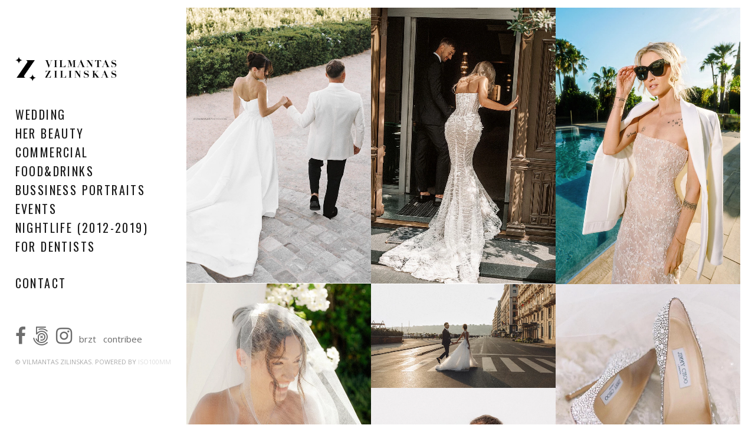

--- FILE ---
content_type: text/html; charset=utf-8
request_url: https://zilinskasphoto.com/
body_size: 21341
content:
<!doctype html>
<html lang="en-us" data-reactroot="" data-reactid="1" data-react-checksum="-1204450147"><head data-reactid="2"><title data-react-helmet="true" data-reactid="3">Color - Photographer Vilmantas Zilinskas</title><meta data-react-helmet="true" name="viewport" content="width=device-width, initial-scale=1.0, maximum-scale=1.0, user-scalable=no" data-reactid="4"/><meta data-react-helmet="true" name="description" content="Vilmantas Žilinskas | Destination Wedding, Beauty &amp; Commercial Photographer
Top 10 wedding and beauty photographer based in Lithuania, available worldwide. Recognized for refined aesthetics, elegant style, and exceptional quality. Beyond polished imagery, Vilmantas Žilinskas values true, film look and unposed moments. 18+ years of experience, 250+ weddings." data-reactid="5"/><meta data-react-helmet="true" property="og:type" content="website" data-reactid="6"/><meta data-react-helmet="true" property="og:description" content="Vilmantas Žilinskas | Destination Wedding, Beauty &amp; Commercial Photographer
Top 10 wedding and beauty photographer based in Lithuania, available worldwide. Recognized for refined aesthetics, elegant style, and exceptional quality. Beyond polished imagery, Vilmantas Žilinskas values true, film look and unposed moments. 18+ years of experience, 250+ weddings." data-reactid="7"/><meta data-react-helmet="true" property="fb:app_id" content="822702354547409" data-reactid="8"/><meta data-react-helmet="true" name="twitter:card" content="summary" data-reactid="9"/><meta data-react-helmet="true" itemprop="name" content="Vilmantas Zilinskas" data-reactid="10"/><meta data-react-helmet="true" property="og:image" content="https://img.iso100mm.com/WU7X5fFtdM6YRmHV83i-0K8ZXFA=/fit-in/0x1440/upload_8c3691cae5fdf14a5c004c0879ed5283.jpg" data-reactid="11"/><meta data-react-helmet="true" property="og:image" content="https://img.iso100mm.com/Q0G-aRPgEd_BMwJfLf0buH4cPi0=/fit-in/0x1440/upload_8f9435f74ddfc85d71ba88c42dbf1cfe.jpg" data-reactid="12"/><meta data-react-helmet="true" property="og:image" content="https://img.iso100mm.com/eyGcRD9CkMF5U_XbceWW4uLboRs=/fit-in/0x1440/upload_eca39852fcab998f895d58969650f2d2.jpg" data-reactid="13"/><meta data-react-helmet="true" property="og:image" content="https://img.iso100mm.com/Z1eLpf0kiJ_7sGOUN2xMMwNrSuE=/fit-in/0x1440/upload_734ee6e3b602f65e434dc1022d94fac9.jpg" data-reactid="14"/><meta data-react-helmet="true" property="og:image" content="https://img.iso100mm.com/qOYIWgXWF2F5Set67Pgv8lNNlhs=/fit-in/0x1440/upload_4a710c27f65ccfbfc5599d1252da4784.jpg" data-reactid="15"/><meta data-react-helmet="true" property="og:image" content="https://img.iso100mm.com/J6_axAN2CGLjU091D_1TkuAgd50=/fit-in/0x1440/upload_53b4daa9f273cdb8e17236601829a1f4.jpg" data-reactid="16"/><meta data-react-helmet="true" property="og:image" content="https://img.iso100mm.com/eZAmOxMNmd0LeYaACivkEp6ah6o=/fit-in/0x1440/upload_7d264a141c06bd663b0b486e4e0fd09e.jpg" data-reactid="17"/><meta data-react-helmet="true" property="og:image" content="https://img.iso100mm.com/SV_3TlXWccjC9OAb4mvaEKVmP4A=/fit-in/0x1440/upload_3cf3cea17d3f1621eadc54af41ac0bfd.jpg" data-reactid="18"/><meta data-react-helmet="true" property="og:image" content="https://img.iso100mm.com/BIg__rsDdRu1OsXCxCmLbNKEdR0=/fit-in/0x1440/upload_1aedde76bc4c1d24d36871d343a378c0.jpg" data-reactid="19"/><meta data-react-helmet="true" property="og:image" content="https://img.iso100mm.com/EdTOB8K9BAsFETuE4IlkeF_hVL4=/fit-in/0x1440/upload_c3c4c68d618b85f49797384319166a80.jpg" data-reactid="20"/><meta data-react-helmet="true" property="og:title" content="Color - Vilmantas Zilinskas" data-reactid="21"/><meta data-react-helmet="true" name="twitter:title" content="Color - Vilmantas Zilinskas" data-reactid="22"/><link rel="shortcut icon" href="https://img.iso100mm.com/unsafe/fit-in/32x32/upload_828fb30ae0afcc08533d928523a35492.png" data-reactid="23"/><link href="/dist/bresson-88ad7245292ce4c6b1b5.css" media="screen, projection" rel="stylesheet" type="text/css" charset="UTF-8" data-reactid="24"/><script src="https://ajax.googleapis.com/ajax/libs/jquery/2.2.2/jquery.min.js" data-reactid="25"></script><script src="https://cdnjs.cloudflare.com/ajax/libs/jquery-mousewheel/3.1.13/jquery.mousewheel.js" data-reactid="26"></script><script src="//cdn.jsdelivr.net/jquery.scrollto/2.1.2/jquery.scrollTo.min.js" data-reactid="27"></script></head><body style="opacity:0;" data-reactid="28"><div id="content" data-reactid="29"><div class="App" data-reactroot="" data-reactid="1" data-react-checksum="2074167652"><!-- react-empty: 2 --><a href="" class="menuButton" data-reactid="3"><span style="background-color:#000;" data-reactid="4"></span><span style="background-color:#000;" data-reactid="5"></span><span style="background-color:#000;" data-reactid="6"></span><span style="background-color:#000;" data-reactid="7"></span><span style="background-color:#000;" data-reactid="8"></span><span style="background-color:#000;" data-reactid="9"></span></a><div id="sidebarContainer" class="hklIsqX06DK7KMop2u53J" style="margin-left:0;" data-reactid="10"><div class="_-WTFYRz7Atlr0kkXSoWdd" style="text-align:left;" data-radium="true" data-reactid="11"><div class="_1XrkqiTB0g8tc9mpuqR00G" data-radium="true" data-reactid="12"><a href="/" data-reactid="13"><img src="https://img.iso100mm.com/unsafe/fit-in/800x0/upload_f632378cb5bc54b6f97b82dec4288519.jpg" title="Vilmantas Zilinskas" class="_3ZmtQMFHn-EvG0mgALk5g3" data-reactid="14"/></a></div><div class="zG5jtxvR2RNCjbEV0lqNF" data-radium="true" data-reactid="15"><div class="_3C-FzQdCKMVZH46PRd7sGu zG5jtxvR2RNCjbEV0lqNF oqUV0jex6G2Om30MfHkHc" data-radium="true" data-reactid="16"><div data-reactid="17"><a href="" style="font-family:Oswald;font-size:20px;color:rgba(0, 0, 0, 0.9);letter-spacing:0.12em;line-height:1.3em;text-transform:uppercase;:hover:[object Object];" data-reactid="18">Wedding</a><div style="overflow:hidden;height:0;" class="_14NSN4-alyZx7VuLOSfDbG _3h-WgFxIAMbtm64zufFq3O" data-reactid="19"><div data-reactid="20"><span data-reactid="21"><div data-reactid="22"><a style="font-family:Oswald;font-size:20px;color:rgba(0, 0, 0, 0.9);letter-spacing:0.12em;line-height:1.3em;text-transform:uppercase;" class="NpKuRj-eiq16QQXVqdgc2" href="color" data-radium="true" data-reactid="23">Color</a></div><div data-reactid="24"><a style="font-family:Oswald;font-size:20px;color:rgba(0, 0, 0, 0.9);letter-spacing:0.12em;line-height:1.3em;text-transform:uppercase;" class="NpKuRj-eiq16QQXVqdgc2" href="blackwhitewedding" data-radium="true" data-reactid="25">Black&amp;White</a></div></span></div></div></div><div data-reactid="26"><a href="" style="font-family:Oswald;font-size:20px;color:rgba(0, 0, 0, 0.9);letter-spacing:0.12em;line-height:1.3em;text-transform:uppercase;:hover:[object Object];" data-reactid="27">Her beauty</a><div style="overflow:hidden;height:0;" class="_14NSN4-alyZx7VuLOSfDbG _3h-WgFxIAMbtm64zufFq3O" data-reactid="28"><div data-reactid="29"><span data-reactid="30"><div data-reactid="31"><a style="font-family:Oswald;font-size:20px;color:rgba(0, 0, 0, 0.9);letter-spacing:0.12em;line-height:1.3em;text-transform:uppercase;" class="NpKuRj-eiq16QQXVqdgc2" href="dressed" data-radium="true" data-reactid="32">Dressed</a></div><div data-reactid="33"><a style="font-family:Oswald;font-size:20px;color:rgba(0, 0, 0, 0.9);letter-spacing:0.12em;line-height:1.3em;text-transform:uppercase;" class="NpKuRj-eiq16QQXVqdgc2" href="undressed" data-radium="true" data-reactid="34">Undressed (NSFW)</a></div></span></div></div></div><div data-reactid="35"><a style="font-family:Oswald;font-size:20px;color:rgba(0, 0, 0, 0.9);letter-spacing:0.12em;line-height:1.3em;text-transform:uppercase;" class="NpKuRj-eiq16QQXVqdgc2" href="commercial" data-radium="true" data-reactid="36">Commercial</a></div><div data-reactid="37"><a style="font-family:Oswald;font-size:20px;color:rgba(0, 0, 0, 0.9);letter-spacing:0.12em;line-height:1.3em;text-transform:uppercase;" class="NpKuRj-eiq16QQXVqdgc2" href="foodanddrinks" data-radium="true" data-reactid="38">Food&amp;Drinks</a></div><div data-reactid="39"><a style="font-family:Oswald;font-size:20px;color:rgba(0, 0, 0, 0.9);letter-spacing:0.12em;line-height:1.3em;text-transform:uppercase;" class="NpKuRj-eiq16QQXVqdgc2" href="portraits" data-radium="true" data-reactid="40">Bussiness Portraits</a></div><div data-reactid="41"><a style="font-family:Oswald;font-size:20px;color:rgba(0, 0, 0, 0.9);letter-spacing:0.12em;line-height:1.3em;text-transform:uppercase;" class="NpKuRj-eiq16QQXVqdgc2" href="events" data-radium="true" data-reactid="42">Events</a></div><div data-reactid="43"><a style="font-family:Oswald;font-size:20px;color:rgba(0, 0, 0, 0.9);letter-spacing:0.12em;line-height:1.3em;text-transform:uppercase;" class="NpKuRj-eiq16QQXVqdgc2" href="nightlife" data-radium="true" data-reactid="44">Nightlife (2012-2019)</a></div><div data-reactid="45"><a href="https://dentalphoto.lt/" target="_blank" style="font-family:Oswald;font-size:20px;color:rgba(0, 0, 0, 0.9);letter-spacing:0.12em;line-height:1.3em;text-transform:uppercase;" class="NpKuRj-eiq16QQXVqdgc2" data-radium="true" data-reactid="46">FOR DENTISTS</a></div><div class="s_2LW2JI1q2Qr3Y93zYn4" data-reactid="47"><a style="font-family:Oswald;font-size:20px;color:rgba(0, 0, 0, 0.9);letter-spacing:0.12em;line-height:1.3em;text-transform:uppercase;" class="NpKuRj-eiq16QQXVqdgc2" href="contact" data-radium="true" data-reactid="48">Contact</a></div></div></div><div class="_3P0Fl7HlT8nYImXYFUvJtG" data-radium="true" data-reactid="49"><div class="_1Lcw_vBh1cEmoWkpqxuXyh sI6mcPi_m4PhgNpvR9z9x XvZi9rjW3lM5Yf0TvCHBC" data-radium="true" data-reactid="50"><a href="https://www.facebook.com/Zilinskasphoto" title="Facebook" class="_34_w84HjJw1ygR7DCLErhq" style="color:#6d6d6d;font-size:32px;font-family:Open Sans;text-transform:none;" target="_blank" data-radium="true" data-reactid="51"><i class="fa fa-facebook" data-reactid="52"></i></a><a href="https://500px.com/zilinskas" title="500px" class="TchkujKip53Q457uaOu_q" style="color:#6d6d6d;font-size:32px;font-family:Open Sans;text-transform:none;" target="_blank" data-radium="true" data-reactid="53"><i class="fa fa-500px" data-reactid="54"></i></a><a href="https://www.instagram.com/zilinskasphoto/" title="Instagram" class="_3835yl9ST9Ksu9_kirsGdI" style="color:#6d6d6d;font-size:32px;font-family:Open Sans;text-transform:none;" target="_blank" data-radium="true" data-reactid="55"><i class="fa fa-instagram" data-reactid="56"></i></a><a href="https://breezit.lt/vilmantas-zilinskas/booking" title="BRZT" class="social-brzt" style="color:#6d6d6d;font-size:32px;font-family:Open Sans;text-transform:none;" target="_blank" data-radium="true" data-reactid="57"><span style="font-family:Open Sans;font-size:15px;color:#696969;letter-spacing:0px;line-height:1em;text-transform:none;" data-radium="true" data-reactid="58">brzt</span></a><a href="https://contribee.com/zilinskasphoto" title="Contribee" class="social-contribee" style="color:#6d6d6d;font-size:32px;font-family:Open Sans;text-transform:none;" target="_blank" data-radium="true" data-reactid="59"><span style="font-family:Open Sans;font-size:15px;color:#696969;letter-spacing:0px;line-height:1em;text-transform:none;" data-radium="true" data-reactid="60">contribee</span></a></div><div class="_2-zdCgqPG5tJm6cCHj9ZxO" data-radium="true" data-reactid="61"><span style="font-family:Open Sans;font-size:11px;color:#ababab;letter-spacing:0px;line-height:1em;text-transform:uppercase;" data-radium="true" data-reactid="62"><!-- react-text: 63 -->© <!-- /react-text --><!-- react-text: 64 -->Vilmantas Zilinskas<!-- /react-text --><!-- react-text: 65 -->. Powered by <!-- /react-text --></span><a href="https://iso100mm.com?source=portfolio-bresson" target="_blank" style="font-family:Open Sans;font-size:11px;color:#dedede;letter-spacing:0px;line-height:1em;text-transform:uppercase;" data-radium="true" data-reactid="66">iso100mm</a></div></div></div></div><div class="_2HHcVnob9zjp5wWkp-KGYl" data-reactid="67"><div class="_3ZGGcyaG6Nh2Y7UYqRieoK" data-reactid="68"><!-- react-empty: 69 --><div id="photos-container" class="_4Kf0sDILFgww31h83i-SK" data-reactid="70"><div style="position:relative;width:970px;height:0px;" data-reactid="71"></div></div></div></div></div></div><script charset="UTF-8" data-reactid="30">window.__data={"routing":{"location":{"pathname":"\u002F","search":"","hash":"","state":null,"action":"REPLACE","key":"b5afzc","query":{},"$searchBase":{"search":"","searchBase":""}}},"reduxAsyncConnect":{"loaded":true,"loadState":{}},"portfolio":{"name":"zilinskas","title":"Vilmantas Zilinskas","description":"Photographer Vilmantas Zilinskas","icon":null,"googleAnalytics":"UA-12238926-6","metaPixelId":"613594443303818","navItems":[{"id":2240,"name":"Wedding","order":0,"hidden":false,"link":null,"link_new_window":null,"created_at":"2017-03-24T18:26:55.633Z","updated_at":"2018-04-09T22:34:23.921Z","parent_id":null,"user_id":751,"gallery_id":null,"page_id":null,"Gallery":null,"Page":null,"Parent":null},{"id":2285,"name":null,"order":1,"hidden":false,"link":null,"link_new_window":null,"created_at":"2017-04-20T20:02:37.338Z","updated_at":"2023-08-01T15:25:43.802Z","parent_id":2240,"user_id":751,"gallery_id":2034,"page_id":null,"Gallery":{"name":"Color","slug":"color","layout":"tile"},"Page":null,"Parent":{"hidden":false}},{"id":2241,"name":null,"order":2,"hidden":false,"link":null,"link_new_window":null,"created_at":"2017-03-24T18:27:18.522Z","updated_at":"2023-08-20T20:58:08.688Z","parent_id":2240,"user_id":751,"gallery_id":2009,"page_id":null,"Gallery":{"name":"Black&White","slug":"blackwhitewedding","layout":"tile"},"Page":null,"Parent":{"hidden":false}},{"id":2175,"name":"Her beauty","order":5,"hidden":false,"link":null,"link_new_window":null,"created_at":"2017-03-20T14:22:52.275Z","updated_at":"2025-06-09T21:36:04.999Z","parent_id":null,"user_id":751,"gallery_id":null,"page_id":null,"Gallery":null,"Page":null,"Parent":null},{"id":2286,"name":null,"order":6,"hidden":false,"link":null,"link_new_window":null,"created_at":"2017-04-20T20:05:17.079Z","updated_at":"2025-06-09T21:36:05.028Z","parent_id":2175,"user_id":751,"gallery_id":2035,"page_id":null,"Gallery":{"name":"Dressed","slug":"dressed","layout":"tile"},"Page":null,"Parent":{"hidden":false}},{"id":2176,"name":null,"order":7,"hidden":false,"link":null,"link_new_window":null,"created_at":"2017-03-20T14:23:40.311Z","updated_at":"2025-09-04T19:48:52.094Z","parent_id":2175,"user_id":751,"gallery_id":1971,"page_id":null,"Gallery":{"name":"Undressed (NSFW)","slug":"undressed","layout":"tile"},"Page":null,"Parent":{"hidden":false}},{"id":2177,"name":null,"order":8,"hidden":false,"link":null,"link_new_window":null,"created_at":"2017-03-20T14:24:23.983Z","updated_at":"2025-06-09T21:36:05.083Z","parent_id":null,"user_id":751,"gallery_id":1972,"page_id":null,"Gallery":{"name":"Commercial","slug":"commercial","layout":"tile"},"Page":null,"Parent":null},{"id":2169,"name":null,"order":9,"hidden":false,"link":null,"link_new_window":null,"created_at":"2017-03-20T12:10:41.685Z","updated_at":"2025-06-09T21:36:05.111Z","parent_id":null,"user_id":751,"gallery_id":1966,"page_id":null,"Gallery":{"name":"Food&Drinks","slug":"foodanddrinks","layout":"tile"},"Page":null,"Parent":null},{"id":4050,"name":null,"order":10,"hidden":false,"link":null,"link_new_window":null,"created_at":"2023-08-01T15:24:26.411Z","updated_at":"2025-06-09T21:36:05.140Z","parent_id":null,"user_id":751,"gallery_id":3289,"page_id":null,"Gallery":{"name":"Bussiness Portraits","slug":"portraits","layout":"horizontal"},"Page":null,"Parent":null},{"id":4147,"name":null,"order":11,"hidden":false,"link":null,"link_new_window":null,"created_at":"2025-06-09T21:35:58.336Z","updated_at":"2025-06-09T21:36:19.619Z","parent_id":null,"user_id":751,"gallery_id":3362,"page_id":null,"Gallery":{"name":"Events","slug":"events","layout":"tile"},"Page":null,"Parent":null},{"id":2171,"name":null,"order":12,"hidden":false,"link":null,"link_new_window":null,"created_at":"2017-03-20T12:13:16.413Z","updated_at":"2025-06-09T21:36:19.650Z","parent_id":null,"user_id":751,"gallery_id":1968,"page_id":null,"Gallery":{"name":"Nightlife (2012-2019)","slug":"nightlife","layout":"vertical"},"Page":null,"Parent":null},{"id":4020,"name":"FOR DENTISTS","order":15,"hidden":false,"link":"https:\u002F\u002Fdentalphoto.lt\u002F","link_new_window":true,"created_at":"2023-02-15T00:43:25.511Z","updated_at":"2025-06-09T21:36:16.967Z","parent_id":null,"user_id":751,"gallery_id":null,"page_id":null,"Gallery":null,"Page":null,"Parent":null}],"links":[{"id":1684,"name":"Facebook","url":"https:\u002F\u002Fwww.facebook.com\u002FZilinskasphoto","order":1,"created_at":"2017-04-24T18:59:42.671Z","updated_at":"2017-04-24T18:59:45.774Z","user_id":751},{"id":1646,"name":"500px","url":"https:\u002F\u002F500px.com\u002Fzilinskas","order":2,"created_at":"2017-03-20T12:33:47.363Z","updated_at":"2017-03-20T12:33:47.363Z","user_id":751},{"id":1647,"name":"Instagram","url":"https:\u002F\u002Fwww.instagram.com\u002Fzilinskasphoto\u002F","order":3,"created_at":"2017-03-20T12:43:09.847Z","updated_at":"2017-03-20T12:43:09.847Z","user_id":751},{"id":2128,"name":"BRZT","url":"https:\u002F\u002Fbreezit.lt\u002Fvilmantas-zilinskas\u002Fbooking","order":4,"created_at":"2023-07-17T12:20:03.854Z","updated_at":"2023-07-17T12:20:03.854Z","user_id":751},{"id":2144,"name":"Contribee","url":"https:\u002F\u002Fcontribee.com\u002Fzilinskasphoto","order":5,"created_at":"2024-08-28T19:23:15.535Z","updated_at":"2024-08-28T19:23:15.535Z","user_id":751}],"design":{"LP":false,"LPTitle":{"fontFamily":"Playfair Display","fontSize":"90px","textTransform":"uppercase","color":"#fff","letterSpacing":"0.16em","lineHeight":"0.9em"},"LPBackgroundColor":"#696969","LPBackgroundImage":"upload_03f18df55e845ef5b7b3523409ca8899.jpg","LPBackgroundImageBrightness":"50%","LPPortfolioLinkName":"Portfolio","LPCustomLinkName":"Instagram","LPCustomLinkAddress":"http:\u002F\u002Finstagram.com\u002Fzilinskasphoto","LPCustomLink2Name":"facebook","LPCustomLink2Address":"https:\u002F\u002Fwww.facebook.com\u002Fzilinskasphoto","LPLink":{"fontFamily":"Asap","fontSize":"32px","textTransform":"uppercase","color":"#ffbada","letterSpacing":"0.19em","lineHeight":"2.6em"},"LPLinkHoverBgColor":"#ffffff","siteLayout":{"sidebarPosition":"left","ratio":"16x9"},"siteBorderHorizontal":"2","siteBorderVertical":"1","siteBackgroundColor":"#ffffff","text":{"fontFamily":"Open Sans","fontSize":"13px","color":"#939393","letterSpacing":"0","lineHeight":"1em","textTransform":"none"},"link":{"fontFamily":"Open Sans","fontSize":"13px","color":"#000","letterSpacing":"0","lineHeight":"1em","textTransform":"none",":hover":{"color":"#999"}},"loaderColor":"#e37195","mobileMenuButtonColor":"#000","favicon":"upload_828fb30ae0afcc08533d928523a35492.png","sidebarTextAlign":"left","siteLogo":"upload_f632378cb5bc54b6f97b82dec4288519.jpg","sidebarSiteTitle":{"fontFamily":"Oswald","fontSize":"35px","color":"#000000","letterSpacing":"0.08em","lineHeight":"0.9em","textTransform":"uppercase"},"siteTitleToHomepage":true,"sidebarSiteDescription":{"fontFamily":"Roboto","fontSize":"15px","color":"#ff92b5","letterSpacing":"0.13em","lineHeight":"2em","textTransform":"uppercase"},"sidebarLinkDesign":"o1","sidebarLink":{"fontFamily":"Oswald","fontSize":"20px","color":"rgba(0, 0, 0, 0.9)","letterSpacing":"0.12em","lineHeight":"1.3em","textTransform":"uppercase",":hover":{"color":"#ff92b5"}},"footerText":{"fontFamily":"Open Sans","fontSize":"11px","color":"#ababab","letterSpacing":"0","lineHeight":"1em","textTransform":"uppercase"},"isoLink":{"fontFamily":"Open Sans","fontSize":"11px","color":"#dedede","letterSpacing":"0","lineHeight":"1em","textTransform":"uppercase",":hover":{"color":"#ffffff"}},"showSocialLinks":true,"socialIconsStyle":{"color":"#6d6d6d","fontSize":"32px",":hover":{"color":"#000"},"fontFamily":"Open Sans","textTransform":"none"},"socialLinksStyle":{"fontFamily":"Open Sans","fontSize":"15px","color":"#696969","letterSpacing":"0","lineHeight":"1em","textTransform":"none",":hover":{"color":"#000"}},"socialLinksBranded":true,"horizGalPhotoSpacing":"0","horizGalShowPhotoNumbers":true,"horizGalShowPhotoCaptions":false,"horizGalPhotoCaptionStyle":{"fontFamily":"Open Sans","fontSize":"13px","color":"#939393","letterSpacing":"0","lineHeight":"1em","textTransform":"none"},"verticalGalPhotoSpacing":"0","verticalGalShowPhotoCaptions":false,"verticalGalPhotoCaptionStyle":{"fontFamily":"Open Sans","fontSize":"13px","color":"#939393","letterSpacing":"0","lineHeight":"1em","textTransform":"none"},"tiledGalColumns":3,"tiledGalSpacing":0,"tiledGalShowPhotoCaptions":false,"tiledGalShowInMobile":true,"singleGalShowPhotoNumbers":true,"singleGalShowPhotoCaptions":false,"singleGalPhotoCaptionStyle":{"fontFamily":"Open Sans","fontSize":"13px","color":"#939393","letterSpacing":"0","lineHeight":"1em","textTransform":"none"},"singleGalControlsStyle":{"fontFamily":"Open Sans","fontSize":"18px","color":"#000","letterSpacing":"0","lineHeight":"2em","textTransform":"none",":hover":{"color":"#ea86d0"}},"pageWidth":"100%","pageAlign":"left","pageText":{"fontFamily":"Open Sans","fontSize":"16px","color":"#333333","letterSpacing":"0.03em","lineHeight":"1.7em"},"pageH1":{"fontFamily":"\"Helvetica Neue\", Helvetica, Roboto","fontSize":"35px","color":"#333333","letterSpacing":"0.03em","lineHeight":"1.7em","fontWeight":"300"},"pageH2":{"fontFamily":"\"Helvetica Neue\", Helvetica, Roboto","fontSize":"30px","color":"#333333","letterSpacing":"0.03em","lineHeight":"1.7em","fontWeight":"300"},"pageH3":{"fontFamily":"\"Helvetica Neue\", Helvetica, Roboto","fontSize":"22px","color":"#333333","letterSpacing":"0.03em","lineHeight":"1.7em","fontWeight":"300"},"pageLink":{"fontFamily":"Open Sans","fontSize":"16px","color":"#337ab7","letterSpacing":"0.03em","lineHeight":"1.7em",":hover":{"color":"#23527c"}},"contactPhotoPosition":"right","contactAboutTextStyle":{"fontFamily":"Open Sans","fontSize":"14px","color":"#4c4c4c","letterSpacing":"0.02em","lineHeight":"1.6em","textTransform":"none"},"contactFormLabelStyle":{"fontFamily":"Open Sans","fontSize":"14px","color":"#939393","letterSpacing":"0","lineHeight":"1em","textTransform":"none"}},"designAll":{"live":{"siteLayout":{"ratio":"16x9","sidebarPosition":"left"},"text":{"fontFamily":"Open Sans","fontSize":"13px","textTransform":"none"},"sidebarTextAlign":"left","sidebarSiteTitle":{"fontFamily":"Oswald","fontSize":"35px","lineHeight":"0.9em","letterSpacing":"0.08em","color":"#000000"},"sidebarSiteDescription":{"fontFamily":"Roboto","fontSize":"15px","letterSpacing":"0.13em","color":"#ff92b5"},"sidebarLink":{"fontFamily":"Oswald","lineHeight":"1.3em","fontSize":"20px",":hover":{"color":"#ff92b5"},"color":"rgba(0, 0, 0, 0.9)"},"footerText":{"color":"#ababab","fontSize":"11px"},"sidebarLinkDesign":"o1","socialLinksBranded":true,"singleGalShowPhotoCaptions":false,"singleGalShowPhotoNumbers":true,"singleGalControlsStyle":{"textTransform":"none","fontSize":"18px",":hover":{"color":"#ea86d0"}},"tiledGalColumns":3,"tiledGalSpacing":0,"tiledGalShowPhotoCaptions":false,"verticalGalPhotoSpacing":"0","verticalGalShowPhotoCaptions":false,"horizGalShowPhotoNumbers":true,"horizGalShowPhotoCaptions":false,"horizGalPhotoSpacing":"0","pageWidth":"100%","contactPhotoPosition":"right","LP":false,"LPBackgroundImage":"upload_03f18df55e845ef5b7b3523409ca8899.jpg","LPBackgroundImageBrightness":"50%","LPCustomLinkAddress":"http:\u002F\u002Finstagram.com\u002Fzilinskasphoto","LPTitle":{"textTransform":"uppercase","letterSpacing":"0.16em","lineHeight":"0.9em","fontSize":"90px","fontFamily":"Playfair Display"},"LPLink":{"fontFamily":"Asap","letterSpacing":"0.19em","fontSize":"32px","lineHeight":"2.6em","color":"#ffbada"},"LPLinkHoverBgColor":"#ffffff","siteBorderHorizontal":"2","siteBorderVertical":"1","siteBackgroundColor":"#ffffff","isoLink":{"fontSize":"11px","color":"#dedede",":hover":{"color":"#ffffff"}},"showSocialLinks":true,"socialIconsStyle":{"fontFamily":"Open Sans","fontSize":"32px","color":"#6d6d6d","textTransform":"none"},"socialLinksStyle":{"fontSize":"15px"},"contactAboutTextStyle":{"color":"#4c4c4c","lineHeight":"1.6em","textTransform":"none","letterSpacing":"0.02em","fontSize":"14px"},"LPCustomLink2Name":"facebook","LPCustomLink2Address":"https:\u002F\u002Fwww.facebook.com\u002Fzilinskasphoto","favicon":"upload_828fb30ae0afcc08533d928523a35492.png","loaderColor":"#e37195","siteTitleToHomepage":true,"siteLogo":"upload_f632378cb5bc54b6f97b82dec4288519.jpg","tiledGalShowInMobile":true,"contactFormLabelStyle":{"fontSize":"14px"}},"draft":{"siteLayout":{"ratio":"16x9","sidebarPosition":"left"},"text":{"fontFamily":"Open Sans","fontSize":"13px","textTransform":"none"},"sidebarTextAlign":"left","sidebarSiteTitle":{"fontFamily":"Oswald","fontSize":"35px","lineHeight":"0.9em","letterSpacing":"0.08em","color":"#000000"},"sidebarSiteDescription":{"fontFamily":"Roboto","fontSize":"15px","letterSpacing":"0.13em","color":"#ff92b5"},"sidebarLink":{"fontFamily":"Oswald","lineHeight":"1.3em","fontSize":"20px",":hover":{"color":"#ff92b5"},"color":"rgba(0, 0, 0, 0.9)"},"footerText":{"color":"#ababab","fontSize":"11px","letterSpacing":"-0.1em"},"sidebarLinkDesign":"o1","socialLinksBranded":true,"singleGalShowPhotoCaptions":false,"singleGalShowPhotoNumbers":true,"singleGalControlsStyle":{"textTransform":"none","fontSize":"18px",":hover":{"color":"#ea86d0"}},"tiledGalColumns":3,"tiledGalSpacing":0,"tiledGalShowPhotoCaptions":false,"verticalGalPhotoSpacing":"0","verticalGalShowPhotoCaptions":false,"horizGalShowPhotoNumbers":true,"horizGalShowPhotoCaptions":false,"horizGalPhotoSpacing":"0","pageWidth":"100%","contactPhotoPosition":"right","LP":false,"LPBackgroundImage":"upload_03f18df55e845ef5b7b3523409ca8899.jpg","LPBackgroundImageBrightness":"50%","LPCustomLinkAddress":"http:\u002F\u002Finstagram.com\u002Fzilinskasphoto","LPTitle":{"textTransform":"uppercase","letterSpacing":"0.16em","lineHeight":"0.9em","fontSize":"90px","fontFamily":"Playfair Display"},"LPLink":{"fontFamily":"Asap","letterSpacing":"0.19em","fontSize":"32px","lineHeight":"2.6em","color":"#ffbada"},"LPLinkHoverBgColor":"#ffffff","siteBorderHorizontal":"2","siteBorderVertical":"1","siteBackgroundColor":"#ffffff","isoLink":{"fontSize":"11px","color":"#dedede",":hover":{"color":"#ffffff"}},"showSocialLinks":true,"socialIconsStyle":{"fontFamily":"Open Sans","fontSize":"32px","color":"#6d6d6d","textTransform":"none"},"socialLinksStyle":{"fontSize":"15px"},"contactAboutTextStyle":{"color":"#4c4c4c","lineHeight":"1.6em","textTransform":"none","letterSpacing":"0.02em","fontSize":"14px"},"LPCustomLink2Name":"facebook","LPCustomLink2Address":"https:\u002F\u002Fwww.facebook.com\u002Fzilinskasphoto","favicon":"upload_828fb30ae0afcc08533d928523a35492.png","loaderColor":"#e37195","siteTitleToHomepage":true,"siteLogo":"upload_f632378cb5bc54b6f97b82dec4288519.jpg","tiledGalShowInMobile":true,"contactFormLabelStyle":{"fontSize":"14px"}}},"designLoaded":true,"draftMode":false,"content":{"color":{"type":"gallery","content":{"id":2034,"name":"Color","slug":"color","layout":"tile","user_id":751,"Photos":[{"id":58844,"url":"upload_8c3691cae5fdf14a5c004c0879ed5283.jpg","width":1284,"height":1919,"order":1,"description":null,"external_link":null,"thumbnail":"https:\u002F\u002Fimg.iso100mm.com\u002FpIuedDoTwFSRU747VSyhbo8USwU=\u002Ffit-in\u002F300x300\u002Fupload_8c3691cae5fdf14a5c004c0879ed5283.jpg","mobile":"https:\u002F\u002Fimg.iso100mm.com\u002F9LVkioN5M8dT13e_a9mco7txxJ8=\u002Ffit-in\u002F750x0\u002Fupload_8c3691cae5fdf14a5c004c0879ed5283.jpg","desktop":"https:\u002F\u002Fimg.iso100mm.com\u002FWU7X5fFtdM6YRmHV83i-0K8ZXFA=\u002Ffit-in\u002F0x1440\u002Fupload_8c3691cae5fdf14a5c004c0879ed5283.jpg"},{"id":58830,"url":"upload_8f9435f74ddfc85d71ba88c42dbf1cfe.jpg","width":1068,"height":1600,"order":2,"description":null,"external_link":null,"thumbnail":"https:\u002F\u002Fimg.iso100mm.com\u002FNeNu2PBwg5rPABNKPadivtCr6r8=\u002Ffit-in\u002F300x300\u002Fupload_8f9435f74ddfc85d71ba88c42dbf1cfe.jpg","mobile":"https:\u002F\u002Fimg.iso100mm.com\u002FIXwhRRG9lnMZtwTsvVXm_eUgelM=\u002Ffit-in\u002F750x0\u002Fupload_8f9435f74ddfc85d71ba88c42dbf1cfe.jpg","desktop":"https:\u002F\u002Fimg.iso100mm.com\u002FQ0G-aRPgEd_BMwJfLf0buH4cPi0=\u002Ffit-in\u002F0x1440\u002Fupload_8f9435f74ddfc85d71ba88c42dbf1cfe.jpg"},{"id":58859,"url":"upload_eca39852fcab998f895d58969650f2d2.jpg","width":1280,"height":1920,"order":3,"description":null,"external_link":null,"thumbnail":"https:\u002F\u002Fimg.iso100mm.com\u002FXvRbVOTphldrNUqA5Li7ekG5d84=\u002Ffit-in\u002F300x300\u002Fupload_eca39852fcab998f895d58969650f2d2.jpg","mobile":"https:\u002F\u002Fimg.iso100mm.com\u002F_pvbwCQbttl8xshKq12OQCdw-K0=\u002Ffit-in\u002F750x0\u002Fupload_eca39852fcab998f895d58969650f2d2.jpg","desktop":"https:\u002F\u002Fimg.iso100mm.com\u002FeyGcRD9CkMF5U_XbceWW4uLboRs=\u002Ffit-in\u002F0x1440\u002Fupload_eca39852fcab998f895d58969650f2d2.jpg"},{"id":58872,"url":"upload_734ee6e3b602f65e434dc1022d94fac9.jpg","width":1669,"height":2048,"order":4,"description":null,"external_link":null,"thumbnail":"https:\u002F\u002Fimg.iso100mm.com\u002FgLBoVP108HGJjuTnS_jOHb0m4eg=\u002Ffit-in\u002F300x300\u002Fupload_734ee6e3b602f65e434dc1022d94fac9.jpg","mobile":"https:\u002F\u002Fimg.iso100mm.com\u002FXOKXuI-iCwc3hfvOJwTj_WhlsBM=\u002Ffit-in\u002F750x0\u002Fupload_734ee6e3b602f65e434dc1022d94fac9.jpg","desktop":"https:\u002F\u002Fimg.iso100mm.com\u002FZ1eLpf0kiJ_7sGOUN2xMMwNrSuE=\u002Ffit-in\u002F0x1440\u002Fupload_734ee6e3b602f65e434dc1022d94fac9.jpg"},{"id":56917,"url":"upload_4a710c27f65ccfbfc5599d1252da4784.jpg","width":2048,"height":1152,"order":5,"description":null,"external_link":null,"thumbnail":"https:\u002F\u002Fimg.iso100mm.com\u002FyzSx6BjoNBvxMP6mSqkZ2AQRXJk=\u002Ffit-in\u002F300x300\u002Fupload_4a710c27f65ccfbfc5599d1252da4784.jpg","mobile":"https:\u002F\u002Fimg.iso100mm.com\u002FEY1rQK2C7xosPiqaSP-0IRki9QM=\u002Ffit-in\u002F750x0\u002Fupload_4a710c27f65ccfbfc5599d1252da4784.jpg","desktop":"https:\u002F\u002Fimg.iso100mm.com\u002FqOYIWgXWF2F5Set67Pgv8lNNlhs=\u002Ffit-in\u002F0x1440\u002Fupload_4a710c27f65ccfbfc5599d1252da4784.jpg"},{"id":58596,"url":"upload_53b4daa9f273cdb8e17236601829a1f4.jpg","width":1080,"height":1346,"order":6,"description":null,"external_link":null,"thumbnail":"https:\u002F\u002Fimg.iso100mm.com\u002FNXCGreovw79vwuH-mcQUi6f8mzQ=\u002Ffit-in\u002F300x300\u002Fupload_53b4daa9f273cdb8e17236601829a1f4.jpg","mobile":"https:\u002F\u002Fimg.iso100mm.com\u002FH2alXhPmYYtqb6EBqT9nZtQXiB8=\u002Ffit-in\u002F750x0\u002Fupload_53b4daa9f273cdb8e17236601829a1f4.jpg","desktop":"https:\u002F\u002Fimg.iso100mm.com\u002FJ6_axAN2CGLjU091D_1TkuAgd50=\u002Ffit-in\u002F0x1440\u002Fupload_53b4daa9f273cdb8e17236601829a1f4.jpg"},{"id":58871,"url":"upload_7d264a141c06bd663b0b486e4e0fd09e.jpg","width":1281,"height":1920,"order":7,"description":null,"external_link":null,"thumbnail":"https:\u002F\u002Fimg.iso100mm.com\u002FNzyi4jT8BA7rDbkBw1UriC_eEaA=\u002Ffit-in\u002F300x300\u002Fupload_7d264a141c06bd663b0b486e4e0fd09e.jpg","mobile":"https:\u002F\u002Fimg.iso100mm.com\u002FDKjijIARUof2IQI65TvzwdyGmJI=\u002Ffit-in\u002F750x0\u002Fupload_7d264a141c06bd663b0b486e4e0fd09e.jpg","desktop":"https:\u002F\u002Fimg.iso100mm.com\u002FeZAmOxMNmd0LeYaACivkEp6ah6o=\u002Ffit-in\u002F0x1440\u002Fupload_7d264a141c06bd663b0b486e4e0fd09e.jpg"},{"id":58867,"url":"upload_3cf3cea17d3f1621eadc54af41ac0bfd.jpg","width":1609,"height":1920,"order":8,"description":null,"external_link":null,"thumbnail":"https:\u002F\u002Fimg.iso100mm.com\u002FjqfhyhZ4B9zYgStwCaqy0HqHEN0=\u002Ffit-in\u002F300x300\u002Fupload_3cf3cea17d3f1621eadc54af41ac0bfd.jpg","mobile":"https:\u002F\u002Fimg.iso100mm.com\u002FE4jfEX_XY5dBajl08-7Aes3pXTo=\u002Ffit-in\u002F750x0\u002Fupload_3cf3cea17d3f1621eadc54af41ac0bfd.jpg","desktop":"https:\u002F\u002Fimg.iso100mm.com\u002FSV_3TlXWccjC9OAb4mvaEKVmP4A=\u002Ffit-in\u002F0x1440\u002Fupload_3cf3cea17d3f1621eadc54af41ac0bfd.jpg"},{"id":58526,"url":"upload_1aedde76bc4c1d24d36871d343a378c0.jpg","width":1280,"height":1920,"order":9,"description":null,"external_link":null,"thumbnail":"https:\u002F\u002Fimg.iso100mm.com\u002FMp4172IGhT-UD0o__uiZpyqwCQ0=\u002Ffit-in\u002F300x300\u002Fupload_1aedde76bc4c1d24d36871d343a378c0.jpg","mobile":"https:\u002F\u002Fimg.iso100mm.com\u002F6GSN8iPr8jUAkQ1rtWsq5Cg5qns=\u002Ffit-in\u002F750x0\u002Fupload_1aedde76bc4c1d24d36871d343a378c0.jpg","desktop":"https:\u002F\u002Fimg.iso100mm.com\u002FBIg__rsDdRu1OsXCxCmLbNKEdR0=\u002Ffit-in\u002F0x1440\u002Fupload_1aedde76bc4c1d24d36871d343a378c0.jpg"},{"id":58885,"url":"upload_c3c4c68d618b85f49797384319166a80.jpg","width":1920,"height":1288,"order":10,"description":null,"external_link":null,"thumbnail":"https:\u002F\u002Fimg.iso100mm.com\u002FUuXGcICAF6oMXsYqQqxn_Zh7n_0=\u002Ffit-in\u002F300x300\u002Fupload_c3c4c68d618b85f49797384319166a80.jpg","mobile":"https:\u002F\u002Fimg.iso100mm.com\u002FJprf4_8aisUfCk8OSvceNUlnxIM=\u002Ffit-in\u002F750x0\u002Fupload_c3c4c68d618b85f49797384319166a80.jpg","desktop":"https:\u002F\u002Fimg.iso100mm.com\u002FEdTOB8K9BAsFETuE4IlkeF_hVL4=\u002Ffit-in\u002F0x1440\u002Fupload_c3c4c68d618b85f49797384319166a80.jpg"},{"id":57010,"url":"upload_48681bca1122d82135b015d22394d769.jpg","width":1365,"height":2048,"order":11,"description":null,"external_link":null,"thumbnail":"https:\u002F\u002Fimg.iso100mm.com\u002F1JpV7pNibEdFKpXIreuTT6HZHw0=\u002Ffit-in\u002F300x300\u002Fupload_48681bca1122d82135b015d22394d769.jpg","mobile":"https:\u002F\u002Fimg.iso100mm.com\u002FqmCGXG1M6Zbi1zR_HukECRld5Ws=\u002Ffit-in\u002F750x0\u002Fupload_48681bca1122d82135b015d22394d769.jpg","desktop":"https:\u002F\u002Fimg.iso100mm.com\u002FAz0UztDDtnpHbVtPrBWpgAXc8Vs=\u002Ffit-in\u002F0x1440\u002Fupload_48681bca1122d82135b015d22394d769.jpg"},{"id":56617,"url":"upload_5fe8fb0e5942566968fed3e0f5c9af1d.jpg","width":1503,"height":2408,"order":12,"description":null,"external_link":null,"thumbnail":"https:\u002F\u002Fimg.iso100mm.com\u002F_BLQJ1BIX1I3VeiH5ll7TfPgbB0=\u002Ffit-in\u002F300x300\u002Fupload_5fe8fb0e5942566968fed3e0f5c9af1d.jpg","mobile":"https:\u002F\u002Fimg.iso100mm.com\u002F1VOn1ujyELa4_eXeIH1cxG0uW60=\u002Ffit-in\u002F750x0\u002Fupload_5fe8fb0e5942566968fed3e0f5c9af1d.jpg","desktop":"https:\u002F\u002Fimg.iso100mm.com\u002FhqLc9eq4zkuOkGER122FoPWjiDk=\u002Ffit-in\u002F0x1440\u002Fupload_5fe8fb0e5942566968fed3e0f5c9af1d.jpg"},{"id":58870,"url":"upload_087cd0d0ebb5c0330897f1ccc6d6ac39.jpg","width":2048,"height":1152,"order":13,"description":null,"external_link":null,"thumbnail":"https:\u002F\u002Fimg.iso100mm.com\u002FiemyT6iJJIiEK7Dxag2g88LhFSE=\u002Ffit-in\u002F300x300\u002Fupload_087cd0d0ebb5c0330897f1ccc6d6ac39.jpg","mobile":"https:\u002F\u002Fimg.iso100mm.com\u002FuX_MbRkj72whP2WMejcHKmlM1HI=\u002Ffit-in\u002F750x0\u002Fupload_087cd0d0ebb5c0330897f1ccc6d6ac39.jpg","desktop":"https:\u002F\u002Fimg.iso100mm.com\u002F0a7cK_3zL4L-HzG6LjiuCtsak0E=\u002Ffit-in\u002F0x1440\u002Fupload_087cd0d0ebb5c0330897f1ccc6d6ac39.jpg"},{"id":56958,"url":"upload_5b3206877c175068fb3c5901b8a902b7.jpg","width":1365,"height":2048,"order":14,"description":null,"external_link":null,"thumbnail":"https:\u002F\u002Fimg.iso100mm.com\u002F-QC-dG8Qs60nt74L0NWsg30d_ls=\u002Ffit-in\u002F300x300\u002Fupload_5b3206877c175068fb3c5901b8a902b7.jpg","mobile":"https:\u002F\u002Fimg.iso100mm.com\u002FB31OOzkc_FiMmuipI1hACnEZH4k=\u002Ffit-in\u002F750x0\u002Fupload_5b3206877c175068fb3c5901b8a902b7.jpg","desktop":"https:\u002F\u002Fimg.iso100mm.com\u002FJioZh5-1TcmFAA0n91i8jMDYKxc=\u002Ffit-in\u002F0x1440\u002Fupload_5b3206877c175068fb3c5901b8a902b7.jpg"},{"id":58861,"url":"upload_4d5b12ca4b103b081a6bbbb94d9ae655.jpg","width":1920,"height":1285,"order":15,"description":null,"external_link":null,"thumbnail":"https:\u002F\u002Fimg.iso100mm.com\u002FXIM0IuHKKgJ38tB_Gb6jIrN8cJo=\u002Ffit-in\u002F300x300\u002Fupload_4d5b12ca4b103b081a6bbbb94d9ae655.jpg","mobile":"https:\u002F\u002Fimg.iso100mm.com\u002F0pq2J9qyvdJ3AEMIiTTvKoVc73k=\u002Ffit-in\u002F750x0\u002Fupload_4d5b12ca4b103b081a6bbbb94d9ae655.jpg","desktop":"https:\u002F\u002Fimg.iso100mm.com\u002Fo7HGpjIfllh_6KBBO0uftnxfMXs=\u002Ffit-in\u002F0x1440\u002Fupload_4d5b12ca4b103b081a6bbbb94d9ae655.jpg"},{"id":58873,"url":"upload_abbbc4585d3304bbb1b2aa30ff72701a.jpg","width":1365,"height":2048,"order":16,"description":null,"external_link":null,"thumbnail":"https:\u002F\u002Fimg.iso100mm.com\u002FiiSsUxWpv7rHIrSEx7YjRgCTJ_Y=\u002Ffit-in\u002F300x300\u002Fupload_abbbc4585d3304bbb1b2aa30ff72701a.jpg","mobile":"https:\u002F\u002Fimg.iso100mm.com\u002FngjVrtSX921UqRLskUs9hLULs7U=\u002Ffit-in\u002F750x0\u002Fupload_abbbc4585d3304bbb1b2aa30ff72701a.jpg","desktop":"https:\u002F\u002Fimg.iso100mm.com\u002Fy9W6G-z6Np_jXtWGZSWHSjXy3WY=\u002Ffit-in\u002F0x1440\u002Fupload_abbbc4585d3304bbb1b2aa30ff72701a.jpg"},{"id":58865,"url":"upload_f14cbc8cb0e96aa9d8b94ba6a0ab1164.jpg","width":2048,"height":1151,"order":17,"description":null,"external_link":null,"thumbnail":"https:\u002F\u002Fimg.iso100mm.com\u002FFPSvjtaYEZ9fLW_SlO6m95P0ZWQ=\u002Ffit-in\u002F300x300\u002Fupload_f14cbc8cb0e96aa9d8b94ba6a0ab1164.jpg","mobile":"https:\u002F\u002Fimg.iso100mm.com\u002Fryin1A_jHGvl7RBPYvHuW2xP6Q8=\u002Ffit-in\u002F750x0\u002Fupload_f14cbc8cb0e96aa9d8b94ba6a0ab1164.jpg","desktop":"https:\u002F\u002Fimg.iso100mm.com\u002FeHN3_tmfCm6AuwbXsw1-fC530gg=\u002Ffit-in\u002F0x1440\u002Fupload_f14cbc8cb0e96aa9d8b94ba6a0ab1164.jpg"},{"id":58820,"url":"upload_1b9b96500a597d1cdc742d865e46f579.jpg","width":1365,"height":2047,"order":18,"description":null,"external_link":null,"thumbnail":"https:\u002F\u002Fimg.iso100mm.com\u002F7Lb8Xu119h57qXZRkF0K9CJRNyo=\u002Ffit-in\u002F300x300\u002Fupload_1b9b96500a597d1cdc742d865e46f579.jpg","mobile":"https:\u002F\u002Fimg.iso100mm.com\u002FhTqBL4ShePXNVfseeIWrj0n2QZM=\u002Ffit-in\u002F750x0\u002Fupload_1b9b96500a597d1cdc742d865e46f579.jpg","desktop":"https:\u002F\u002Fimg.iso100mm.com\u002FTrdrg25jcRdc0nUGEMqSihihP6w=\u002Ffit-in\u002F0x1440\u002Fupload_1b9b96500a597d1cdc742d865e46f579.jpg"},{"id":58386,"url":"upload_29044fefa1d38d74eeaf7904c954a16d.jpg","width":1365,"height":2048,"order":19,"description":null,"external_link":null,"thumbnail":"https:\u002F\u002Fimg.iso100mm.com\u002F_NeY2jMhBIzxa9fGyNQR-rXwdRo=\u002Ffit-in\u002F300x300\u002Fupload_29044fefa1d38d74eeaf7904c954a16d.jpg","mobile":"https:\u002F\u002Fimg.iso100mm.com\u002F4_CmWmIohkXpPY8jYni0v_65AbM=\u002Ffit-in\u002F750x0\u002Fupload_29044fefa1d38d74eeaf7904c954a16d.jpg","desktop":"https:\u002F\u002Fimg.iso100mm.com\u002FDqnQ_cVcTTux6L5IlUhI8Auqdws=\u002Ffit-in\u002F0x1440\u002Fupload_29044fefa1d38d74eeaf7904c954a16d.jpg"},{"id":58854,"url":"upload_48ef2ca15996d6274b1fd53b0a86a53a.jpg","width":1920,"height":1255,"order":20,"description":null,"external_link":null,"thumbnail":"https:\u002F\u002Fimg.iso100mm.com\u002FqnJz3q-Y0HfOWc0bOCUi-QU1q5s=\u002Ffit-in\u002F300x300\u002Fupload_48ef2ca15996d6274b1fd53b0a86a53a.jpg","mobile":"https:\u002F\u002Fimg.iso100mm.com\u002F2npDPcai1sBZJV_0I9oiA6NrSaM=\u002Ffit-in\u002F750x0\u002Fupload_48ef2ca15996d6274b1fd53b0a86a53a.jpg","desktop":"https:\u002F\u002Fimg.iso100mm.com\u002FiuUzIMrEKhv2pHl4sM_kPF_LUOE=\u002Ffit-in\u002F0x1440\u002Fupload_48ef2ca15996d6274b1fd53b0a86a53a.jpg"},{"id":58863,"url":"upload_6b6a801f420cf93cc6b9e545fa94a678.jpg","width":832,"height":1248,"order":21,"description":null,"external_link":null,"thumbnail":"https:\u002F\u002Fimg.iso100mm.com\u002Flo14Z1aUS7E7MMfnigMqet_h3W8=\u002Ffit-in\u002F300x300\u002Fupload_6b6a801f420cf93cc6b9e545fa94a678.jpg","mobile":"https:\u002F\u002Fimg.iso100mm.com\u002Frt5Oi0VndnvJ4DDvGP0Q8CAayTM=\u002Ffit-in\u002F750x0\u002Fupload_6b6a801f420cf93cc6b9e545fa94a678.jpg","desktop":"https:\u002F\u002Fimg.iso100mm.com\u002FG06QmDSZIZigAAG-6Q5vu9pNyVk=\u002Ffit-in\u002F0x1440\u002Fupload_6b6a801f420cf93cc6b9e545fa94a678.jpg"},{"id":58525,"url":"upload_37950106d0241aeb479ee009569cab13.jpg","width":1281,"height":1920,"order":22,"description":null,"external_link":null,"thumbnail":"https:\u002F\u002Fimg.iso100mm.com\u002FxmWQz45UTFQy9NPAABijvEbUarM=\u002Ffit-in\u002F300x300\u002Fupload_37950106d0241aeb479ee009569cab13.jpg","mobile":"https:\u002F\u002Fimg.iso100mm.com\u002FQxz_R2Z6uzjOKG6yQA0rhgcBnkg=\u002Ffit-in\u002F750x0\u002Fupload_37950106d0241aeb479ee009569cab13.jpg","desktop":"https:\u002F\u002Fimg.iso100mm.com\u002F0Ho2xSrx1TrE_kHw9T_SFNT9KZk=\u002Ffit-in\u002F0x1440\u002Fupload_37950106d0241aeb479ee009569cab13.jpg"},{"id":56956,"url":"upload_3255fe0de10e35a72cd71fd4ead2e44e.jpg","width":1365,"height":2048,"order":23,"description":null,"external_link":null,"thumbnail":"https:\u002F\u002Fimg.iso100mm.com\u002FDYriaDW9M-HkvFFwjMq_rbZ6_IE=\u002Ffit-in\u002F300x300\u002Fupload_3255fe0de10e35a72cd71fd4ead2e44e.jpg","mobile":"https:\u002F\u002Fimg.iso100mm.com\u002F7_krtPlEIpYjV4qWU5-S5lkwxtI=\u002Ffit-in\u002F750x0\u002Fupload_3255fe0de10e35a72cd71fd4ead2e44e.jpg","desktop":"https:\u002F\u002Fimg.iso100mm.com\u002FBxEZ2rSOAkhE0Lvll9mrRgxyfxo=\u002Ffit-in\u002F0x1440\u002Fupload_3255fe0de10e35a72cd71fd4ead2e44e.jpg"},{"id":58448,"url":"upload_36e46613e55aa4b180e106caf40ea459.jpg","width":1280,"height":1920,"order":24,"description":null,"external_link":null,"thumbnail":"https:\u002F\u002Fimg.iso100mm.com\u002FjIPTfdu6neahi3HKd9qEVYLdR78=\u002Ffit-in\u002F300x300\u002Fupload_36e46613e55aa4b180e106caf40ea459.jpg","mobile":"https:\u002F\u002Fimg.iso100mm.com\u002FdA4NnqSPQvvT4kb9E2RVm2XdPHk=\u002Ffit-in\u002F750x0\u002Fupload_36e46613e55aa4b180e106caf40ea459.jpg","desktop":"https:\u002F\u002Fimg.iso100mm.com\u002FlW0LNCfbr-bdFL2P3S1L2K_1ULc=\u002Ffit-in\u002F0x1440\u002Fupload_36e46613e55aa4b180e106caf40ea459.jpg"},{"id":58866,"url":"upload_40556640d4bc92aede6f4902fa1de2d4.jpg","width":1366,"height":2048,"order":25,"description":null,"external_link":null,"thumbnail":"https:\u002F\u002Fimg.iso100mm.com\u002FAUcRDxPjjkIIXoklPUrfnVngC5k=\u002Ffit-in\u002F300x300\u002Fupload_40556640d4bc92aede6f4902fa1de2d4.jpg","mobile":"https:\u002F\u002Fimg.iso100mm.com\u002FhBcaq0BnPkPIFWvH8JJ7XesWXxw=\u002Ffit-in\u002F750x0\u002Fupload_40556640d4bc92aede6f4902fa1de2d4.jpg","desktop":"https:\u002F\u002Fimg.iso100mm.com\u002FzBFkUgByEGkj1hCFiKLuKO0I3D0=\u002Ffit-in\u002F0x1440\u002Fupload_40556640d4bc92aede6f4902fa1de2d4.jpg"},{"id":45246,"url":"upload_b79c5b5a7c49554dee1bd62b0008c37e.jpg","width":2047,"height":1365,"order":26,"description":null,"external_link":null,"thumbnail":"https:\u002F\u002Fimg.iso100mm.com\u002FN9n6QbU4FaJIWbLkvRTDRACnFXg=\u002Ffit-in\u002F300x300\u002Fupload_b79c5b5a7c49554dee1bd62b0008c37e.jpg","mobile":"https:\u002F\u002Fimg.iso100mm.com\u002FKI5OXjg0gct91zzgwqD8U51RAE0=\u002Ffit-in\u002F750x0\u002Fupload_b79c5b5a7c49554dee1bd62b0008c37e.jpg","desktop":"https:\u002F\u002Fimg.iso100mm.com\u002FtFVqlhOSh99L_uuUOFacsTfJ7m0=\u002Ffit-in\u002F0x1440\u002Fupload_b79c5b5a7c49554dee1bd62b0008c37e.jpg"},{"id":56605,"url":"upload_a2f49c051bd4ad2103158e9eaa3df851.jpg","width":1066,"height":1600,"order":27,"description":null,"external_link":null,"thumbnail":"https:\u002F\u002Fimg.iso100mm.com\u002FpkgLwjNHg7h891GXULpcHLhcoiY=\u002Ffit-in\u002F300x300\u002Fupload_a2f49c051bd4ad2103158e9eaa3df851.jpg","mobile":"https:\u002F\u002Fimg.iso100mm.com\u002FcKObjPmNrVWXeLtNJI5v8gelS0w=\u002Ffit-in\u002F750x0\u002Fupload_a2f49c051bd4ad2103158e9eaa3df851.jpg","desktop":"https:\u002F\u002Fimg.iso100mm.com\u002FOIEbc1Lx-eEt8dPQjvY-_n80LBo=\u002Ffit-in\u002F0x1440\u002Fupload_a2f49c051bd4ad2103158e9eaa3df851.jpg"},{"id":58874,"url":"upload_8aab2b2a0dca99a8e6df35b04c454702.jpg","width":2048,"height":1366,"order":28,"description":null,"external_link":null,"thumbnail":"https:\u002F\u002Fimg.iso100mm.com\u002FwWKMSe7kRKGieNeQaOH4KUsoAIE=\u002Ffit-in\u002F300x300\u002Fupload_8aab2b2a0dca99a8e6df35b04c454702.jpg","mobile":"https:\u002F\u002Fimg.iso100mm.com\u002FzMq2PXKx6fVMeM8Lj-sPpdqJffE=\u002Ffit-in\u002F750x0\u002Fupload_8aab2b2a0dca99a8e6df35b04c454702.jpg","desktop":"https:\u002F\u002Fimg.iso100mm.com\u002FVZwVOcfVcX8w5O7KOHxhOQJ7Nv0=\u002Ffit-in\u002F0x1440\u002Fupload_8aab2b2a0dca99a8e6df35b04c454702.jpg"},{"id":58869,"url":"upload_2fe16836216122c57b079c432dc73f84.jpg","width":2048,"height":1366,"order":29,"description":null,"external_link":null,"thumbnail":"https:\u002F\u002Fimg.iso100mm.com\u002FQVwjB2C7bk3fAGvGqHm-PDGUW2g=\u002Ffit-in\u002F300x300\u002Fupload_2fe16836216122c57b079c432dc73f84.jpg","mobile":"https:\u002F\u002Fimg.iso100mm.com\u002FLahCwX2UxrdGluiOcAZooZuE-N8=\u002Ffit-in\u002F750x0\u002Fupload_2fe16836216122c57b079c432dc73f84.jpg","desktop":"https:\u002F\u002Fimg.iso100mm.com\u002F-kuODw0GlpD7ojFDQDMvU2peRIc=\u002Ffit-in\u002F0x1440\u002Fupload_2fe16836216122c57b079c432dc73f84.jpg"},{"id":58832,"url":"upload_0c182acaeb250c82b1b50c2e9cf0c019.jpg","width":1280,"height":1920,"order":30,"description":null,"external_link":null,"thumbnail":"https:\u002F\u002Fimg.iso100mm.com\u002FDTPVh0vUT7viKsAfLZQqBZIEkUU=\u002Ffit-in\u002F300x300\u002Fupload_0c182acaeb250c82b1b50c2e9cf0c019.jpg","mobile":"https:\u002F\u002Fimg.iso100mm.com\u002Fb3IDgvvTrLwBWGkhsHX8SnstBhU=\u002Ffit-in\u002F750x0\u002Fupload_0c182acaeb250c82b1b50c2e9cf0c019.jpg","desktop":"https:\u002F\u002Fimg.iso100mm.com\u002F8yU86yOT9JMklFJ61YDizeIlLyA=\u002Ffit-in\u002F0x1440\u002Fupload_0c182acaeb250c82b1b50c2e9cf0c019.jpg"},{"id":56612,"url":"upload_b39bb87f0e17b84f39b136c8206682cd.jpg","width":1200,"height":1800,"order":31,"description":null,"external_link":null,"thumbnail":"https:\u002F\u002Fimg.iso100mm.com\u002FG9vTY24eDO4dZ8NJanzQbGtAhHE=\u002Ffit-in\u002F300x300\u002Fupload_b39bb87f0e17b84f39b136c8206682cd.jpg","mobile":"https:\u002F\u002Fimg.iso100mm.com\u002F3R8ox3kPUALHBun2DyMdiNRj1ro=\u002Ffit-in\u002F750x0\u002Fupload_b39bb87f0e17b84f39b136c8206682cd.jpg","desktop":"https:\u002F\u002Fimg.iso100mm.com\u002Fdv15HcS-jr_GowmtU1rrsWRydZ4=\u002Ffit-in\u002F0x1440\u002Fupload_b39bb87f0e17b84f39b136c8206682cd.jpg"},{"id":58852,"url":"upload_1d9fad8127a24f0d0fb829eea57fe32e.jpg","width":1600,"height":1664,"order":32,"description":null,"external_link":null,"thumbnail":"https:\u002F\u002Fimg.iso100mm.com\u002FyMdq7WkA-etwNoQ5ppvv8Xh8DeA=\u002Ffit-in\u002F300x300\u002Fupload_1d9fad8127a24f0d0fb829eea57fe32e.jpg","mobile":"https:\u002F\u002Fimg.iso100mm.com\u002FSU9xl_VitixSdExZUhA3INA6rBo=\u002Ffit-in\u002F750x0\u002Fupload_1d9fad8127a24f0d0fb829eea57fe32e.jpg","desktop":"https:\u002F\u002Fimg.iso100mm.com\u002FTuHYuZpO3bFPe7aMRptNIxI4PnI=\u002Ffit-in\u002F0x1440\u002Fupload_1d9fad8127a24f0d0fb829eea57fe32e.jpg"},{"id":56529,"url":"upload_6c29639e275c6d440b643e364ad45c37.jpg","width":1280,"height":1920,"order":33,"description":null,"external_link":null,"thumbnail":"https:\u002F\u002Fimg.iso100mm.com\u002F3LAYo5EoEUZKk9K_YRo7iD1F-jU=\u002Ffit-in\u002F300x300\u002Fupload_6c29639e275c6d440b643e364ad45c37.jpg","mobile":"https:\u002F\u002Fimg.iso100mm.com\u002FZ3Yhi6M0uDYomGoCijQOGPOTo4E=\u002Ffit-in\u002F750x0\u002Fupload_6c29639e275c6d440b643e364ad45c37.jpg","desktop":"https:\u002F\u002Fimg.iso100mm.com\u002FlB2LeKdriH6_YnbtxIixfm52kso=\u002Ffit-in\u002F0x1440\u002Fupload_6c29639e275c6d440b643e364ad45c37.jpg"},{"id":58825,"url":"upload_530dc1ae95655fe05e1fe9d2cf179739.jpg","width":1365,"height":2048,"order":34,"description":null,"external_link":null,"thumbnail":"https:\u002F\u002Fimg.iso100mm.com\u002F1w_QAvJUDhRbIvrlBU9kZxuU1ww=\u002Ffit-in\u002F300x300\u002Fupload_530dc1ae95655fe05e1fe9d2cf179739.jpg","mobile":"https:\u002F\u002Fimg.iso100mm.com\u002FU7EIISWlT4dkvl37ylPEQd4JtYw=\u002Ffit-in\u002F750x0\u002Fupload_530dc1ae95655fe05e1fe9d2cf179739.jpg","desktop":"https:\u002F\u002Fimg.iso100mm.com\u002F_V8GuWUe-PXpc-8y5DBWJi-g9pw=\u002Ffit-in\u002F0x1440\u002Fupload_530dc1ae95655fe05e1fe9d2cf179739.jpg"},{"id":57012,"url":"upload_3ba884dcf3340e9851a1ad4d005dcca8.jpg","width":1365,"height":2048,"order":35,"description":null,"external_link":null,"thumbnail":"https:\u002F\u002Fimg.iso100mm.com\u002FuvB3J-bTDNtZISoA8LYPqy3mImg=\u002Ffit-in\u002F300x300\u002Fupload_3ba884dcf3340e9851a1ad4d005dcca8.jpg","mobile":"https:\u002F\u002Fimg.iso100mm.com\u002FXW8wpegn-jsAwV0RTFfUq2rXfuY=\u002Ffit-in\u002F750x0\u002Fupload_3ba884dcf3340e9851a1ad4d005dcca8.jpg","desktop":"https:\u002F\u002Fimg.iso100mm.com\u002FbuzSXcq2xci0Gi8lK-WbCZwFbls=\u002Ffit-in\u002F0x1440\u002Fupload_3ba884dcf3340e9851a1ad4d005dcca8.jpg"},{"id":58528,"url":"upload_f189028f2adce59a666a22366f8e60da.jpg","width":1280,"height":1920,"order":36,"description":null,"external_link":null,"thumbnail":"https:\u002F\u002Fimg.iso100mm.com\u002FGMM7sPjPpcJvVNSZoCWlCVls1XM=\u002Ffit-in\u002F300x300\u002Fupload_f189028f2adce59a666a22366f8e60da.jpg","mobile":"https:\u002F\u002Fimg.iso100mm.com\u002FxRXTh6Nds8aIIb7hKHcTTlHO3u0=\u002Ffit-in\u002F750x0\u002Fupload_f189028f2adce59a666a22366f8e60da.jpg","desktop":"https:\u002F\u002Fimg.iso100mm.com\u002FOg9DecW5hmOrm92ziTalFpanWrk=\u002Ffit-in\u002F0x1440\u002Fupload_f189028f2adce59a666a22366f8e60da.jpg"},{"id":58822,"url":"upload_bd5019ebb9206807f6423b89bf0decde.jpg","width":2048,"height":1365,"order":37,"description":null,"external_link":null,"thumbnail":"https:\u002F\u002Fimg.iso100mm.com\u002FLStFget9VZa8EvxPJfxDvqWnS-4=\u002Ffit-in\u002F300x300\u002Fupload_bd5019ebb9206807f6423b89bf0decde.jpg","mobile":"https:\u002F\u002Fimg.iso100mm.com\u002FIqC_6ryI4z0nyxLLfUp3R2tpT0g=\u002Ffit-in\u002F750x0\u002Fupload_bd5019ebb9206807f6423b89bf0decde.jpg","desktop":"https:\u002F\u002Fimg.iso100mm.com\u002F-YVgOMMMh6-C6cStVpxcll2Tx-A=\u002Ffit-in\u002F0x1440\u002Fupload_bd5019ebb9206807f6423b89bf0decde.jpg"},{"id":58831,"url":"upload_b63a7016d15bf630aec121c18c2d6d15.jpg","width":1837,"height":1280,"order":38,"description":null,"external_link":null,"thumbnail":"https:\u002F\u002Fimg.iso100mm.com\u002FVh0H1NxIaNK21s18mVBtp0IRN0I=\u002Ffit-in\u002F300x300\u002Fupload_b63a7016d15bf630aec121c18c2d6d15.jpg","mobile":"https:\u002F\u002Fimg.iso100mm.com\u002F1f2m36BgAlpReeyh2gtjgOI07sw=\u002Ffit-in\u002F750x0\u002Fupload_b63a7016d15bf630aec121c18c2d6d15.jpg","desktop":"https:\u002F\u002Fimg.iso100mm.com\u002FwFNdS3_n211aFOoQplMzojFowBk=\u002Ffit-in\u002F0x1440\u002Fupload_b63a7016d15bf630aec121c18c2d6d15.jpg"},{"id":56948,"url":"upload_4809f1b56f53ae06d8350c60338a4d89.jpg","width":1548,"height":1600,"order":39,"description":null,"external_link":null,"thumbnail":"https:\u002F\u002Fimg.iso100mm.com\u002FrH9sKJXaEAu2JKqEGXarRIO87_A=\u002Ffit-in\u002F300x300\u002Fupload_4809f1b56f53ae06d8350c60338a4d89.jpg","mobile":"https:\u002F\u002Fimg.iso100mm.com\u002FGpBlKLXiQ3Vh6iFnAvdTaodIXKQ=\u002Ffit-in\u002F750x0\u002Fupload_4809f1b56f53ae06d8350c60338a4d89.jpg","desktop":"https:\u002F\u002Fimg.iso100mm.com\u002Fl5dEnGsRW3b3pZ8t8GDYs0TGgqg=\u002Ffit-in\u002F0x1440\u002Fupload_4809f1b56f53ae06d8350c60338a4d89.jpg"},{"id":58855,"url":"upload_1d5c7b7edd69ff7ce7846a41633c9f39.jpg","width":1280,"height":1920,"order":40,"description":null,"external_link":null,"thumbnail":"https:\u002F\u002Fimg.iso100mm.com\u002F4WyHgghHvqDtOtL1hAxyyc--8hQ=\u002Ffit-in\u002F300x300\u002Fupload_1d5c7b7edd69ff7ce7846a41633c9f39.jpg","mobile":"https:\u002F\u002Fimg.iso100mm.com\u002FdEPmIS3EFsWx6yfepb1mdeiQ4jM=\u002Ffit-in\u002F750x0\u002Fupload_1d5c7b7edd69ff7ce7846a41633c9f39.jpg","desktop":"https:\u002F\u002Fimg.iso100mm.com\u002FS2KmXeWxZ8SbJjYY4Vwx3WZrkxM=\u002Ffit-in\u002F0x1440\u002Fupload_1d5c7b7edd69ff7ce7846a41633c9f39.jpg"},{"id":58823,"url":"upload_c5bc32fcaffc32c5d9ee812ab0505b7a.jpg","width":2047,"height":1365,"order":41,"description":null,"external_link":null,"thumbnail":"https:\u002F\u002Fimg.iso100mm.com\u002F9K4OW9d8tptFDW8AZDsL4nEAmM0=\u002Ffit-in\u002F300x300\u002Fupload_c5bc32fcaffc32c5d9ee812ab0505b7a.jpg","mobile":"https:\u002F\u002Fimg.iso100mm.com\u002FRyCLuZzcUnH21pzFIRHLCnnmbyE=\u002Ffit-in\u002F750x0\u002Fupload_c5bc32fcaffc32c5d9ee812ab0505b7a.jpg","desktop":"https:\u002F\u002Fimg.iso100mm.com\u002F3emKg_HTtDCNgyeZNwL7DFiiqAY=\u002Ffit-in\u002F0x1440\u002Fupload_c5bc32fcaffc32c5d9ee812ab0505b7a.jpg"},{"id":58857,"url":"upload_0f4dcdd0b5fbd664b5bff2168a8910ac.jpg","width":2048,"height":1125,"order":42,"description":null,"external_link":null,"thumbnail":"https:\u002F\u002Fimg.iso100mm.com\u002FeOSKLgChky5toBeVStdNiv4GNyg=\u002Ffit-in\u002F300x300\u002Fupload_0f4dcdd0b5fbd664b5bff2168a8910ac.jpg","mobile":"https:\u002F\u002Fimg.iso100mm.com\u002FdFyMkTGrltBS7BsdfAN8K2iccQU=\u002Ffit-in\u002F750x0\u002Fupload_0f4dcdd0b5fbd664b5bff2168a8910ac.jpg","desktop":"https:\u002F\u002Fimg.iso100mm.com\u002F2h8ccDEUtLr-x7qXHFpneZXh2pU=\u002Ffit-in\u002F0x1440\u002Fupload_0f4dcdd0b5fbd664b5bff2168a8910ac.jpg"},{"id":58524,"url":"upload_2f70abec2427d3cb4d2202997e9f1f4e.jpg","width":1920,"height":1280,"order":43,"description":null,"external_link":null,"thumbnail":"https:\u002F\u002Fimg.iso100mm.com\u002FZ2Wi_uKfG3jyV4TedB_JJpdqqws=\u002Ffit-in\u002F300x300\u002Fupload_2f70abec2427d3cb4d2202997e9f1f4e.jpg","mobile":"https:\u002F\u002Fimg.iso100mm.com\u002F1aTwyYj7b608D_Dz6PWEFnsmzrw=\u002Ffit-in\u002F750x0\u002Fupload_2f70abec2427d3cb4d2202997e9f1f4e.jpg","desktop":"https:\u002F\u002Fimg.iso100mm.com\u002FHxm7_XL3KvmhqoOYgaoquAp_bM0=\u002Ffit-in\u002F0x1440\u002Fupload_2f70abec2427d3cb4d2202997e9f1f4e.jpg"},{"id":58851,"url":"upload_8ef7d7ef645f0f44312fcd98f5cf27f1.jpg","width":1365,"height":1365,"order":44,"description":null,"external_link":null,"thumbnail":"https:\u002F\u002Fimg.iso100mm.com\u002FDzqIsV3fyt-SlwLx7aTQzts9S8w=\u002Ffit-in\u002F300x300\u002Fupload_8ef7d7ef645f0f44312fcd98f5cf27f1.jpg","mobile":"https:\u002F\u002Fimg.iso100mm.com\u002FFluulgEZkROUCKvZw_af0pJmcig=\u002Ffit-in\u002F750x0\u002Fupload_8ef7d7ef645f0f44312fcd98f5cf27f1.jpg","desktop":"https:\u002F\u002Fimg.iso100mm.com\u002FJYLrnMdSidfJuMmXYHOqXefwkMk=\u002Ffit-in\u002F0x1440\u002Fupload_8ef7d7ef645f0f44312fcd98f5cf27f1.jpg"},{"id":58883,"url":"upload_066ce32703941082b225f9a0b1c4394f.jpg","width":1280,"height":1920,"order":45,"description":null,"external_link":null,"thumbnail":"https:\u002F\u002Fimg.iso100mm.com\u002FttGUovepfQ8AUcGfWkTYBShReJU=\u002Ffit-in\u002F300x300\u002Fupload_066ce32703941082b225f9a0b1c4394f.jpg","mobile":"https:\u002F\u002Fimg.iso100mm.com\u002FtzTfY1GlWhQL9pbpUlJFjYYTw6M=\u002Ffit-in\u002F750x0\u002Fupload_066ce32703941082b225f9a0b1c4394f.jpg","desktop":"https:\u002F\u002Fimg.iso100mm.com\u002Fu8-4D6DTVwRkMzhTWn1oq-TPGlc=\u002Ffit-in\u002F0x1440\u002Fupload_066ce32703941082b225f9a0b1c4394f.jpg"},{"id":58403,"url":"upload_12d108f1d76914b9c23330dcbd313adc.jpg","width":1920,"height":1284,"order":46,"description":null,"external_link":null,"thumbnail":"https:\u002F\u002Fimg.iso100mm.com\u002Fp08eywOPh8IfgRShAY-A1U87ve8=\u002Ffit-in\u002F300x300\u002Fupload_12d108f1d76914b9c23330dcbd313adc.jpg","mobile":"https:\u002F\u002Fimg.iso100mm.com\u002FJ8VPNWx063Z8VbU5V2vMjk1T2W4=\u002Ffit-in\u002F750x0\u002Fupload_12d108f1d76914b9c23330dcbd313adc.jpg","desktop":"https:\u002F\u002Fimg.iso100mm.com\u002FTjHXIz8NFffGMFqop53KO5bomeM=\u002Ffit-in\u002F0x1440\u002Fupload_12d108f1d76914b9c23330dcbd313adc.jpg"},{"id":56947,"url":"upload_bde95f009043dae1da1ad04fd92c4fb5.jpg","width":1600,"height":1066,"order":47,"description":null,"external_link":null,"thumbnail":"https:\u002F\u002Fimg.iso100mm.com\u002FHr1o8Z0TNaDw8L_kjvRu0IcVOc4=\u002Ffit-in\u002F300x300\u002Fupload_bde95f009043dae1da1ad04fd92c4fb5.jpg","mobile":"https:\u002F\u002Fimg.iso100mm.com\u002FKLfvmp4SUuHStANHD6F8HynJ0-M=\u002Ffit-in\u002F750x0\u002Fupload_bde95f009043dae1da1ad04fd92c4fb5.jpg","desktop":"https:\u002F\u002Fimg.iso100mm.com\u002F5VcDEpIlIT74XsxPJaqK6HdTInU=\u002Ffit-in\u002F0x1440\u002Fupload_bde95f009043dae1da1ad04fd92c4fb5.jpg"},{"id":57403,"url":"upload_5340fd189261cea8d0e23ca5b69eda8a.jpg","width":1365,"height":2047,"order":48,"description":null,"external_link":null,"thumbnail":"https:\u002F\u002Fimg.iso100mm.com\u002F9CKkU77Q03loyG_IzyVsHdgXZUU=\u002Ffit-in\u002F300x300\u002Fupload_5340fd189261cea8d0e23ca5b69eda8a.jpg","mobile":"https:\u002F\u002Fimg.iso100mm.com\u002FB32xBDBSgcQ6zWHdl2NtITh72SU=\u002Ffit-in\u002F750x0\u002Fupload_5340fd189261cea8d0e23ca5b69eda8a.jpg","desktop":"https:\u002F\u002Fimg.iso100mm.com\u002FAJxOtm8s3I_fEB1-k3B-4Nz81Yc=\u002Ffit-in\u002F0x1440\u002Fupload_5340fd189261cea8d0e23ca5b69eda8a.jpg"},{"id":56614,"url":"upload_af43d1dbebef8e44406f5bced4a078c8.jpg","width":1600,"height":1000,"order":49,"description":null,"external_link":null,"thumbnail":"https:\u002F\u002Fimg.iso100mm.com\u002FNVljNOXBtAqYlVJBqtKtsZpKVFk=\u002Ffit-in\u002F300x300\u002Fupload_af43d1dbebef8e44406f5bced4a078c8.jpg","mobile":"https:\u002F\u002Fimg.iso100mm.com\u002FrWns4e4EtNoNLYBzVmZMNT8ZBOQ=\u002Ffit-in\u002F750x0\u002Fupload_af43d1dbebef8e44406f5bced4a078c8.jpg","desktop":"https:\u002F\u002Fimg.iso100mm.com\u002FdrEU1TjnSWTr_ZFM3xafs3Ay1jM=\u002Ffit-in\u002F0x1440\u002Fupload_af43d1dbebef8e44406f5bced4a078c8.jpg"},{"id":58409,"url":"upload_5f0247af7ff7e2533ba9ef045edb215b.jpg","width":1067,"height":1600,"order":50,"description":null,"external_link":null,"thumbnail":"https:\u002F\u002Fimg.iso100mm.com\u002F92iGkDgtg7RTBWBFmHu_-j5Cxak=\u002Ffit-in\u002F300x300\u002Fupload_5f0247af7ff7e2533ba9ef045edb215b.jpg","mobile":"https:\u002F\u002Fimg.iso100mm.com\u002Fv7opLewd-h7IM1bXbTLWHGJWJhw=\u002Ffit-in\u002F750x0\u002Fupload_5f0247af7ff7e2533ba9ef045edb215b.jpg","desktop":"https:\u002F\u002Fimg.iso100mm.com\u002FQy3FK_3ubhgYsUk8mD83UXUlc4o=\u002Ffit-in\u002F0x1440\u002Fupload_5f0247af7ff7e2533ba9ef045edb215b.jpg"},{"id":56548,"url":"upload_7f52141a550c76bb744c6229d60d625e.jpg","width":1280,"height":1920,"order":51,"description":null,"external_link":null,"thumbnail":"https:\u002F\u002Fimg.iso100mm.com\u002FZw0jWjjyD_WXgym6-A6il_KFlfY=\u002Ffit-in\u002F300x300\u002Fupload_7f52141a550c76bb744c6229d60d625e.jpg","mobile":"https:\u002F\u002Fimg.iso100mm.com\u002FRChz33C2BVNtBTtRL4Vy_pDzNLM=\u002Ffit-in\u002F750x0\u002Fupload_7f52141a550c76bb744c6229d60d625e.jpg","desktop":"https:\u002F\u002Fimg.iso100mm.com\u002FIrBSZ-I4A80WcFHu2SdYfg5K3Zo=\u002Ffit-in\u002F0x1440\u002Fupload_7f52141a550c76bb744c6229d60d625e.jpg"},{"id":58858,"url":"upload_3ef53a896d8fad49f0d30dafd7179799.jpg","width":1080,"height":1614,"order":52,"description":null,"external_link":null,"thumbnail":"https:\u002F\u002Fimg.iso100mm.com\u002FAK3GkTcmA1Ud-EiEJUxZwQStbw8=\u002Ffit-in\u002F300x300\u002Fupload_3ef53a896d8fad49f0d30dafd7179799.jpg","mobile":"https:\u002F\u002Fimg.iso100mm.com\u002FAZkh9UHxoMbBnOnc_rvO6z1aM64=\u002Ffit-in\u002F750x0\u002Fupload_3ef53a896d8fad49f0d30dafd7179799.jpg","desktop":"https:\u002F\u002Fimg.iso100mm.com\u002Fem3OHTazgqErAhHhTIFnyKjmmto=\u002Ffit-in\u002F0x1440\u002Fupload_3ef53a896d8fad49f0d30dafd7179799.jpg"},{"id":56916,"url":"upload_9e61a5728f5930e30e521368af9fb466.jpg","width":1600,"height":1313,"order":53,"description":null,"external_link":null,"thumbnail":"https:\u002F\u002Fimg.iso100mm.com\u002FnmYpyEDrTl-srSaRxZYHRHIfEKU=\u002Ffit-in\u002F300x300\u002Fupload_9e61a5728f5930e30e521368af9fb466.jpg","mobile":"https:\u002F\u002Fimg.iso100mm.com\u002Fh0NNcLWiHQ-n3Erwl-VXgjNheEk=\u002Ffit-in\u002F750x0\u002Fupload_9e61a5728f5930e30e521368af9fb466.jpg","desktop":"https:\u002F\u002Fimg.iso100mm.com\u002FSf1pQsbPsgWsMlafi4aN3_iXBgk=\u002Ffit-in\u002F0x1440\u002Fupload_9e61a5728f5930e30e521368af9fb466.jpg"},{"id":58404,"url":"upload_85e59d30b6ba12658064d0d641560775.jpg","width":1204,"height":1800,"order":54,"description":null,"external_link":null,"thumbnail":"https:\u002F\u002Fimg.iso100mm.com\u002FdFm779B6C0qXxD8dSg8HKvJETQw=\u002Ffit-in\u002F300x300\u002Fupload_85e59d30b6ba12658064d0d641560775.jpg","mobile":"https:\u002F\u002Fimg.iso100mm.com\u002F4dVKX_LwbfBrD5C01GhJli21TzM=\u002Ffit-in\u002F750x0\u002Fupload_85e59d30b6ba12658064d0d641560775.jpg","desktop":"https:\u002F\u002Fimg.iso100mm.com\u002F70fTsqQ21ix3g7DzqFSEfi5RYWk=\u002Ffit-in\u002F0x1440\u002Fupload_85e59d30b6ba12658064d0d641560775.jpg"},{"id":56553,"url":"upload_f4fdddf2fc7b37ef995e86f11a72a333.jpg","width":2880,"height":1920,"order":55,"description":null,"external_link":null,"thumbnail":"https:\u002F\u002Fimg.iso100mm.com\u002FgrbWSByUKERdaFNU8qQ0LXPBlko=\u002Ffit-in\u002F300x300\u002Fupload_f4fdddf2fc7b37ef995e86f11a72a333.jpg","mobile":"https:\u002F\u002Fimg.iso100mm.com\u002FAHWf3fMfhpwr35lgB-G_nB-XSGY=\u002Ffit-in\u002F750x0\u002Fupload_f4fdddf2fc7b37ef995e86f11a72a333.jpg","desktop":"https:\u002F\u002Fimg.iso100mm.com\u002Ff816lkakO4ZNZaFa7-195zlAEkU=\u002Ffit-in\u002F0x1440\u002Fupload_f4fdddf2fc7b37ef995e86f11a72a333.jpg"},{"id":56895,"url":"upload_22309a4095b3342ea52d65f2c1f22b03.jpg","width":1600,"height":1066,"order":56,"description":null,"external_link":null,"thumbnail":"https:\u002F\u002Fimg.iso100mm.com\u002FbvHoFmF60oes--_cnAN7ZGdT4TU=\u002Ffit-in\u002F300x300\u002Fupload_22309a4095b3342ea52d65f2c1f22b03.jpg","mobile":"https:\u002F\u002Fimg.iso100mm.com\u002Ff1-Fk98XKLhTQg1OgYd6hQPxpBM=\u002Ffit-in\u002F750x0\u002Fupload_22309a4095b3342ea52d65f2c1f22b03.jpg","desktop":"https:\u002F\u002Fimg.iso100mm.com\u002FG80241Uoqb-lOTbQG4mO_DkzyRc=\u002Ffit-in\u002F0x1440\u002Fupload_22309a4095b3342ea52d65f2c1f22b03.jpg"},{"id":58868,"url":"upload_ac1c8a5360a2e81ac0b527328a9e4069.jpg","width":1365,"height":2048,"order":57,"description":null,"external_link":null,"thumbnail":"https:\u002F\u002Fimg.iso100mm.com\u002F5Zh9sLNxSIIgZQirx7SCDIoO8VM=\u002Ffit-in\u002F300x300\u002Fupload_ac1c8a5360a2e81ac0b527328a9e4069.jpg","mobile":"https:\u002F\u002Fimg.iso100mm.com\u002Fzm3EI5aWLVaAbZzbPaJd8pdgZBk=\u002Ffit-in\u002F750x0\u002Fupload_ac1c8a5360a2e81ac0b527328a9e4069.jpg","desktop":"https:\u002F\u002Fimg.iso100mm.com\u002FBt1k8SDbjjAF_L4Ailt11KfeprE=\u002Ffit-in\u002F0x1440\u002Fupload_ac1c8a5360a2e81ac0b527328a9e4069.jpg"},{"id":56607,"url":"upload_dac1238287c6164002c55de42144fc47.jpg","width":1365,"height":2048,"order":58,"description":null,"external_link":null,"thumbnail":"https:\u002F\u002Fimg.iso100mm.com\u002FRP_LYhKprXk_8UC5S4z7iVFeIzc=\u002Ffit-in\u002F300x300\u002Fupload_dac1238287c6164002c55de42144fc47.jpg","mobile":"https:\u002F\u002Fimg.iso100mm.com\u002Ff0wK9pCiRBBQUpzJWjIJlfvNcoo=\u002Ffit-in\u002F750x0\u002Fupload_dac1238287c6164002c55de42144fc47.jpg","desktop":"https:\u002F\u002Fimg.iso100mm.com\u002FN8l0EZoIOWeSfjUnmGJgT5Te9pQ=\u002Ffit-in\u002F0x1440\u002Fupload_dac1238287c6164002c55de42144fc47.jpg"},{"id":58860,"url":"upload_cf2d93749153890ae97e0279a88648af.jpg","width":1920,"height":1285,"order":59,"description":null,"external_link":null,"thumbnail":"https:\u002F\u002Fimg.iso100mm.com\u002FqyHzjmnThZimoVCPpWnDqhSGEi0=\u002Ffit-in\u002F300x300\u002Fupload_cf2d93749153890ae97e0279a88648af.jpg","mobile":"https:\u002F\u002Fimg.iso100mm.com\u002FZi0A6CDp0Ds1XP45hVHOScytN-M=\u002Ffit-in\u002F750x0\u002Fupload_cf2d93749153890ae97e0279a88648af.jpg","desktop":"https:\u002F\u002Fimg.iso100mm.com\u002F-y2Qlp3Nd82cO_I0IY9rRYR5L3U=\u002Ffit-in\u002F0x1440\u002Fupload_cf2d93749153890ae97e0279a88648af.jpg"},{"id":56555,"url":"upload_fc2c3139a4aceca61bc53758b55c6bdf.jpg","width":1715,"height":1143,"order":60,"description":null,"external_link":null,"thumbnail":"https:\u002F\u002Fimg.iso100mm.com\u002FbQCDtIkWIA-tDgG1EqXJOd_exws=\u002Ffit-in\u002F300x300\u002Fupload_fc2c3139a4aceca61bc53758b55c6bdf.jpg","mobile":"https:\u002F\u002Fimg.iso100mm.com\u002FGIMqdaE1x9FPzojNJlUWhJ9Mu88=\u002Ffit-in\u002F750x0\u002Fupload_fc2c3139a4aceca61bc53758b55c6bdf.jpg","desktop":"https:\u002F\u002Fimg.iso100mm.com\u002FwyynbW96uUhK8FzJRns33T_LkjI=\u002Ffit-in\u002F0x1440\u002Fupload_fc2c3139a4aceca61bc53758b55c6bdf.jpg"},{"id":57011,"url":"upload_57b7728e6178517c845e66a5b32da64b.jpg","width":1365,"height":2048,"order":61,"description":null,"external_link":null,"thumbnail":"https:\u002F\u002Fimg.iso100mm.com\u002FPm9HNVtISgGEnCIMd769HnQnLFo=\u002Ffit-in\u002F300x300\u002Fupload_57b7728e6178517c845e66a5b32da64b.jpg","mobile":"https:\u002F\u002Fimg.iso100mm.com\u002Fs9tv5hTgwNigS1PgdtuJK77ZMiA=\u002Ffit-in\u002F750x0\u002Fupload_57b7728e6178517c845e66a5b32da64b.jpg","desktop":"https:\u002F\u002Fimg.iso100mm.com\u002FVJcjFi9duM8sNUKcv0ZNgj5MM1o=\u002Ffit-in\u002F0x1440\u002Fupload_57b7728e6178517c845e66a5b32da64b.jpg"},{"id":58833,"url":"upload_18c6f3415966a64bd70b9c09fee87f47.jpg","width":1920,"height":1281,"order":62,"description":null,"external_link":null,"thumbnail":"https:\u002F\u002Fimg.iso100mm.com\u002Fg8SWmgklFCHZiXcFM-qywXXNmR0=\u002Ffit-in\u002F300x300\u002Fupload_18c6f3415966a64bd70b9c09fee87f47.jpg","mobile":"https:\u002F\u002Fimg.iso100mm.com\u002F82jHilM5sVJ1QzFgYi3nJ4DOSA8=\u002Ffit-in\u002F750x0\u002Fupload_18c6f3415966a64bd70b9c09fee87f47.jpg","desktop":"https:\u002F\u002Fimg.iso100mm.com\u002FRnfik2g78Kk7oW7QaSLCvaIzMZg=\u002Ffit-in\u002F0x1440\u002Fupload_18c6f3415966a64bd70b9c09fee87f47.jpg"},{"id":58853,"url":"upload_7e1c70cfb147723d7db7bae4dfd9bb5e.jpg","width":1281,"height":1920,"order":63,"description":null,"external_link":null,"thumbnail":"https:\u002F\u002Fimg.iso100mm.com\u002FgLNUKfALKaXbspfs60IrR2IAxHg=\u002Ffit-in\u002F300x300\u002Fupload_7e1c70cfb147723d7db7bae4dfd9bb5e.jpg","mobile":"https:\u002F\u002Fimg.iso100mm.com\u002Fo7IZx7qu56MoOcgtVOeaxBjzsr4=\u002Ffit-in\u002F750x0\u002Fupload_7e1c70cfb147723d7db7bae4dfd9bb5e.jpg","desktop":"https:\u002F\u002Fimg.iso100mm.com\u002FDfekMvYqcWHGs7Ia9ilvUTlHqVI=\u002Ffit-in\u002F0x1440\u002Fupload_7e1c70cfb147723d7db7bae4dfd9bb5e.jpg"},{"id":56615,"url":"upload_8391c59bd67eba108e7e988148ae045b.jpg","width":2048,"height":1280,"order":64,"description":null,"external_link":null,"thumbnail":"https:\u002F\u002Fimg.iso100mm.com\u002FhkzhSXbSfgSnbtGLhvjorg2T8Gg=\u002Ffit-in\u002F300x300\u002Fupload_8391c59bd67eba108e7e988148ae045b.jpg","mobile":"https:\u002F\u002Fimg.iso100mm.com\u002FYnCgwryh7sGdtyrShYAQnKcZat0=\u002Ffit-in\u002F750x0\u002Fupload_8391c59bd67eba108e7e988148ae045b.jpg","desktop":"https:\u002F\u002Fimg.iso100mm.com\u002FShEXstKxKqV980UylM6q3foBZqE=\u002Ffit-in\u002F0x1440\u002Fupload_8391c59bd67eba108e7e988148ae045b.jpg"},{"id":54006,"url":"upload_b88c413cdf722298092d0d7137ba7789.jpg","width":2048,"height":1365,"order":65,"description":null,"external_link":null,"thumbnail":"https:\u002F\u002Fimg.iso100mm.com\u002FXmIaGZgA21xUpOchSeS__vW1OUw=\u002Ffit-in\u002F300x300\u002Fupload_b88c413cdf722298092d0d7137ba7789.jpg","mobile":"https:\u002F\u002Fimg.iso100mm.com\u002FBqqprKA04nf4D602MzGdXrxGAA0=\u002Ffit-in\u002F750x0\u002Fupload_b88c413cdf722298092d0d7137ba7789.jpg","desktop":"https:\u002F\u002Fimg.iso100mm.com\u002F4sU39rgP4HUgRnJzam3uOtRIIAg=\u002Ffit-in\u002F0x1440\u002Fupload_b88c413cdf722298092d0d7137ba7789.jpg"},{"id":58850,"url":"upload_7ad257321a4cf7700802f9092ecce1ea.jpg","width":1920,"height":1280,"order":66,"description":null,"external_link":null,"thumbnail":"https:\u002F\u002Fimg.iso100mm.com\u002FxaQT_xbQ8zaybDngeRgC3zuLJqU=\u002Ffit-in\u002F300x300\u002Fupload_7ad257321a4cf7700802f9092ecce1ea.jpg","mobile":"https:\u002F\u002Fimg.iso100mm.com\u002F0BgGTzsRGUUIb5c_x5TMiLNKOZ0=\u002Ffit-in\u002F750x0\u002Fupload_7ad257321a4cf7700802f9092ecce1ea.jpg","desktop":"https:\u002F\u002Fimg.iso100mm.com\u002FrT2SJdiL-WNEBLQ0rv2coVvXEBM=\u002Ffit-in\u002F0x1440\u002Fupload_7ad257321a4cf7700802f9092ecce1ea.jpg"},{"id":58387,"url":"upload_b0f5c472dccfc76ab3a0f1d0d775916b.jpg","width":1367,"height":2048,"order":67,"description":null,"external_link":null,"thumbnail":"https:\u002F\u002Fimg.iso100mm.com\u002FPRCrj03JbgC67_qCRzO0xjESlyY=\u002Ffit-in\u002F300x300\u002Fupload_b0f5c472dccfc76ab3a0f1d0d775916b.jpg","mobile":"https:\u002F\u002Fimg.iso100mm.com\u002FuW1ifUd8dqvflKpTu3bVIWI6ePw=\u002Ffit-in\u002F750x0\u002Fupload_b0f5c472dccfc76ab3a0f1d0d775916b.jpg","desktop":"https:\u002F\u002Fimg.iso100mm.com\u002F3XzJMiXYWdGZ6Hk-SqIgQ4Sghf0=\u002Ffit-in\u002F0x1440\u002Fupload_b0f5c472dccfc76ab3a0f1d0d775916b.jpg"},{"id":58530,"url":"upload_960feb39e5a062df9a97afb110952610.jpg","width":1280,"height":1920,"order":68,"description":null,"external_link":null,"thumbnail":"https:\u002F\u002Fimg.iso100mm.com\u002FxAGrwsctzd8wgw-5zcwcaXnbYas=\u002Ffit-in\u002F300x300\u002Fupload_960feb39e5a062df9a97afb110952610.jpg","mobile":"https:\u002F\u002Fimg.iso100mm.com\u002FUtTWemcpla_DI2T1wQxkAePi_9A=\u002Ffit-in\u002F750x0\u002Fupload_960feb39e5a062df9a97afb110952610.jpg","desktop":"https:\u002F\u002Fimg.iso100mm.com\u002FDuIW1ttnDt9rIZD4BPcTMHRA1Xg=\u002Ffit-in\u002F0x1440\u002Fupload_960feb39e5a062df9a97afb110952610.jpg"},{"id":57013,"url":"upload_86cbd7e08d1d61724cb22c4cc23e96a2.jpg","width":1280,"height":1920,"order":69,"description":null,"external_link":null,"thumbnail":"https:\u002F\u002Fimg.iso100mm.com\u002Fhl72-iJZhfyqE5d1AuT2QbQKJEE=\u002Ffit-in\u002F300x300\u002Fupload_86cbd7e08d1d61724cb22c4cc23e96a2.jpg","mobile":"https:\u002F\u002Fimg.iso100mm.com\u002FeI83nBPL5CRnQKDO26Uy9ONzFX4=\u002Ffit-in\u002F750x0\u002Fupload_86cbd7e08d1d61724cb22c4cc23e96a2.jpg","desktop":"https:\u002F\u002Fimg.iso100mm.com\u002Fr89ceZdFUwDpnJZlcNtuFbeXAXc=\u002Ffit-in\u002F0x1440\u002Fupload_86cbd7e08d1d61724cb22c4cc23e96a2.jpg"},{"id":55671,"url":"upload_4a32ab8b9c81fcc3a2a06039f5dafc0f.jpg","width":1536,"height":2048,"order":70,"description":null,"external_link":null,"thumbnail":"https:\u002F\u002Fimg.iso100mm.com\u002FflbsqY0wpgnGJSGAxCfDbBQHDw0=\u002Ffit-in\u002F300x300\u002Fupload_4a32ab8b9c81fcc3a2a06039f5dafc0f.jpg","mobile":"https:\u002F\u002Fimg.iso100mm.com\u002FO9ILxO9lZJc-qkrElWVMBZv37Qc=\u002Ffit-in\u002F750x0\u002Fupload_4a32ab8b9c81fcc3a2a06039f5dafc0f.jpg","desktop":"https:\u002F\u002Fimg.iso100mm.com\u002FYXXZ4EaAdp1uVFC8wmjSyFyKN18=\u002Ffit-in\u002F0x1440\u002Fupload_4a32ab8b9c81fcc3a2a06039f5dafc0f.jpg"},{"id":53952,"url":"upload_5c40d651023c555a2f870dcf4919f8dc.jpg","width":1972,"height":1365,"order":71,"description":null,"external_link":null,"thumbnail":"https:\u002F\u002Fimg.iso100mm.com\u002Fuq6Qw_SzWHvIhlpzi-ZMQ9rNX6A=\u002Ffit-in\u002F300x300\u002Fupload_5c40d651023c555a2f870dcf4919f8dc.jpg","mobile":"https:\u002F\u002Fimg.iso100mm.com\u002FWAw3BKLMKfDK_X3PSeRATSyb1Xs=\u002Ffit-in\u002F750x0\u002Fupload_5c40d651023c555a2f870dcf4919f8dc.jpg","desktop":"https:\u002F\u002Fimg.iso100mm.com\u002FvVKpTpnjJ1PsRhqzM6I8pWRVI1w=\u002Ffit-in\u002F0x1440\u002Fupload_5c40d651023c555a2f870dcf4919f8dc.jpg"},{"id":57414,"url":"upload_e628317a399169e19b7c486ae0950532.jpg","width":1280,"height":1920,"order":72,"description":null,"external_link":null,"thumbnail":"https:\u002F\u002Fimg.iso100mm.com\u002FoFvIauOo6YzGQvUySM9yftvoMGo=\u002Ffit-in\u002F300x300\u002Fupload_e628317a399169e19b7c486ae0950532.jpg","mobile":"https:\u002F\u002Fimg.iso100mm.com\u002F1JAVjblpuTdBcubIMBdien96XU8=\u002Ffit-in\u002F750x0\u002Fupload_e628317a399169e19b7c486ae0950532.jpg","desktop":"https:\u002F\u002Fimg.iso100mm.com\u002FIISDIrdiptgFiJQ7gyc_YW2yaiQ=\u002Ffit-in\u002F0x1440\u002Fupload_e628317a399169e19b7c486ae0950532.jpg"},{"id":58834,"url":"upload_ffb7a757f3b2c3b38c211f424864d439.jpg","width":2040,"height":1365,"order":73,"description":null,"external_link":null,"thumbnail":"https:\u002F\u002Fimg.iso100mm.com\u002Fk07ZnjME5mF5MoREQDjmd-yvcjU=\u002Ffit-in\u002F300x300\u002Fupload_ffb7a757f3b2c3b38c211f424864d439.jpg","mobile":"https:\u002F\u002Fimg.iso100mm.com\u002FltqldL8kieIlGKyvwheT1IyHKiI=\u002Ffit-in\u002F750x0\u002Fupload_ffb7a757f3b2c3b38c211f424864d439.jpg","desktop":"https:\u002F\u002Fimg.iso100mm.com\u002Fu2AkCw9_Af6o7uPdo6GSHHkjEb8=\u002Ffit-in\u002F0x1440\u002Fupload_ffb7a757f3b2c3b38c211f424864d439.jpg"},{"id":56613,"url":"upload_99b3411e72c460a60aa43249f387591c.jpg","width":1280,"height":1920,"order":74,"description":null,"external_link":null,"thumbnail":"https:\u002F\u002Fimg.iso100mm.com\u002F0ayy3eZjq3YMp96lL-3r-smrblg=\u002Ffit-in\u002F300x300\u002Fupload_99b3411e72c460a60aa43249f387591c.jpg","mobile":"https:\u002F\u002Fimg.iso100mm.com\u002FWxGrn9ItGapecRzTpKSNSar_S6g=\u002Ffit-in\u002F750x0\u002Fupload_99b3411e72c460a60aa43249f387591c.jpg","desktop":"https:\u002F\u002Fimg.iso100mm.com\u002FaAUf0Jy590BjWix0IRGN288Kplg=\u002Ffit-in\u002F0x1440\u002Fupload_99b3411e72c460a60aa43249f387591c.jpg"},{"id":56559,"url":"upload_3d020f4f405a5338647067c9c604f14d.jpg","width":1534,"height":2048,"order":75,"description":null,"external_link":null,"thumbnail":"https:\u002F\u002Fimg.iso100mm.com\u002Fe1385Dp6GV_t0gdBVn3viWDemPA=\u002Ffit-in\u002F300x300\u002Fupload_3d020f4f405a5338647067c9c604f14d.jpg","mobile":"https:\u002F\u002Fimg.iso100mm.com\u002F7CZpfFYYSm-0EZGOUG5WAGzLtwY=\u002Ffit-in\u002F750x0\u002Fupload_3d020f4f405a5338647067c9c604f14d.jpg","desktop":"https:\u002F\u002Fimg.iso100mm.com\u002Fcq7ij2FaCzoQnf3Mz8Sg0vXfRec=\u002Ffit-in\u002F0x1440\u002Fupload_3d020f4f405a5338647067c9c604f14d.jpg"},{"id":58856,"url":"upload_5e0c8e3222dc4164d978907d27e3df1b.jpg","width":1365,"height":1588,"order":76,"description":null,"external_link":null,"thumbnail":"https:\u002F\u002Fimg.iso100mm.com\u002Fs00H7AetugxhHcTepcUZcMTANHo=\u002Ffit-in\u002F300x300\u002Fupload_5e0c8e3222dc4164d978907d27e3df1b.jpg","mobile":"https:\u002F\u002Fimg.iso100mm.com\u002FFn2a98_mcbCxpDQR_K4VfLNIGLg=\u002Ffit-in\u002F750x0\u002Fupload_5e0c8e3222dc4164d978907d27e3df1b.jpg","desktop":"https:\u002F\u002Fimg.iso100mm.com\u002FX5OaZAkQAB8HFQUV3Hn5npfZfbg=\u002Ffit-in\u002F0x1440\u002Fupload_5e0c8e3222dc4164d978907d27e3df1b.jpg"},{"id":53951,"url":"upload_7f75c7cec5a8d4f98834f1b10cb73dda.jpg","width":1200,"height":1800,"order":77,"description":null,"external_link":null,"thumbnail":"https:\u002F\u002Fimg.iso100mm.com\u002FjGoLmLcdR1nyB8g8VzXRVH6-1Sk=\u002Ffit-in\u002F300x300\u002Fupload_7f75c7cec5a8d4f98834f1b10cb73dda.jpg","mobile":"https:\u002F\u002Fimg.iso100mm.com\u002F0hw_yOGytAJlUTdgWJDPPndwSCw=\u002Ffit-in\u002F750x0\u002Fupload_7f75c7cec5a8d4f98834f1b10cb73dda.jpg","desktop":"https:\u002F\u002Fimg.iso100mm.com\u002FRqZgTqZsw6HE3RQdLGT7715_QcQ=\u002Ffit-in\u002F0x1440\u002Fupload_7f75c7cec5a8d4f98834f1b10cb73dda.jpg"},{"id":45132,"url":"upload_9613d1347fe1a7a632e66afcb2f21938.jpg","width":2047,"height":1365,"order":78,"description":null,"external_link":null,"thumbnail":"https:\u002F\u002Fimg.iso100mm.com\u002FxM56sW99sKU20Y6Ddh-uglazvHk=\u002Ffit-in\u002F300x300\u002Fupload_9613d1347fe1a7a632e66afcb2f21938.jpg","mobile":"https:\u002F\u002Fimg.iso100mm.com\u002FoFK4PA6869Y_1jkO4gZ4bHFcJHA=\u002Ffit-in\u002F750x0\u002Fupload_9613d1347fe1a7a632e66afcb2f21938.jpg","desktop":"https:\u002F\u002Fimg.iso100mm.com\u002FVX7BIMPPnk1-yucPr69UfeC3JD4=\u002Ffit-in\u002F0x1440\u002Fupload_9613d1347fe1a7a632e66afcb2f21938.jpg"},{"id":58411,"url":"upload_0ae8d4cbcd878256bac9bd6b66257848.jpg","width":1920,"height":1080,"order":79,"description":null,"external_link":null,"thumbnail":"https:\u002F\u002Fimg.iso100mm.com\u002FJME1c14sfI2AwkYYMnVDhZXUz5U=\u002Ffit-in\u002F300x300\u002Fupload_0ae8d4cbcd878256bac9bd6b66257848.jpg","mobile":"https:\u002F\u002Fimg.iso100mm.com\u002FIYiGRYfs_4Fhkw2IVl7eRz3FFRI=\u002Ffit-in\u002F750x0\u002Fupload_0ae8d4cbcd878256bac9bd6b66257848.jpg","desktop":"https:\u002F\u002Fimg.iso100mm.com\u002FJ8UR0ZyeyERbddME_moZayrXHvo=\u002Ffit-in\u002F0x1440\u002Fupload_0ae8d4cbcd878256bac9bd6b66257848.jpg"},{"id":58829,"url":"upload_c31d6c5eff0c357af68bde1860b9e3bb.jpg","width":1154,"height":1718,"order":80,"description":null,"external_link":null,"thumbnail":"https:\u002F\u002Fimg.iso100mm.com\u002FWnI0-D8lcADGK6FadhXQbsGmBJQ=\u002Ffit-in\u002F300x300\u002Fupload_c31d6c5eff0c357af68bde1860b9e3bb.jpg","mobile":"https:\u002F\u002Fimg.iso100mm.com\u002FUmfVkygyFIeEWOxxugG4s3SN0XE=\u002Ffit-in\u002F750x0\u002Fupload_c31d6c5eff0c357af68bde1860b9e3bb.jpg","desktop":"https:\u002F\u002Fimg.iso100mm.com\u002F1AliNdLF4VkkcrdVAxVdltLLdI8=\u002Ffit-in\u002F0x1440\u002Fupload_c31d6c5eff0c357af68bde1860b9e3bb.jpg"},{"id":53980,"url":"upload_946d9f8ede748416c9fd7a4fc67b8173.jpg","width":1365,"height":1915,"order":81,"description":null,"external_link":null,"thumbnail":"https:\u002F\u002Fimg.iso100mm.com\u002FKSRPDuthcMPyXd2ldjbeU7A8NKY=\u002Ffit-in\u002F300x300\u002Fupload_946d9f8ede748416c9fd7a4fc67b8173.jpg","mobile":"https:\u002F\u002Fimg.iso100mm.com\u002FcrrC6H8AObchOoxns-di77y74Qk=\u002Ffit-in\u002F750x0\u002Fupload_946d9f8ede748416c9fd7a4fc67b8173.jpg","desktop":"https:\u002F\u002Fimg.iso100mm.com\u002FSHuN3XAzvT7qsnWDUjdbVOAslYA=\u002Ffit-in\u002F0x1440\u002Fupload_946d9f8ede748416c9fd7a4fc67b8173.jpg"},{"id":56512,"url":"upload_2e81ea6bc01b5ba822b86592471288bc.jpg","width":1920,"height":1280,"order":82,"description":null,"external_link":null,"thumbnail":"https:\u002F\u002Fimg.iso100mm.com\u002FfaxQDfxiV-QjWLZTTgn3aO2xTNI=\u002Ffit-in\u002F300x300\u002Fupload_2e81ea6bc01b5ba822b86592471288bc.jpg","mobile":"https:\u002F\u002Fimg.iso100mm.com\u002FBWECoxM3ns1P9vq8IsJjcVZc1TU=\u002Ffit-in\u002F750x0\u002Fupload_2e81ea6bc01b5ba822b86592471288bc.jpg","desktop":"https:\u002F\u002Fimg.iso100mm.com\u002FAMWXmYGtKMdlY4DkJ-uGBU8C3cI=\u002Ffit-in\u002F0x1440\u002Fupload_2e81ea6bc01b5ba822b86592471288bc.jpg"},{"id":58828,"url":"upload_88fc2065b77f3b24bc920c57003e2cf8.jpg","width":1920,"height":1280,"order":83,"description":null,"external_link":null,"thumbnail":"https:\u002F\u002Fimg.iso100mm.com\u002Fdgpy8BNV7ldu9iBs1XWl_0fprTw=\u002Ffit-in\u002F300x300\u002Fupload_88fc2065b77f3b24bc920c57003e2cf8.jpg","mobile":"https:\u002F\u002Fimg.iso100mm.com\u002FV89Pk98o6WkKOkHKsaMlbYEX2og=\u002Ffit-in\u002F750x0\u002Fupload_88fc2065b77f3b24bc920c57003e2cf8.jpg","desktop":"https:\u002F\u002Fimg.iso100mm.com\u002FXJLpPxGbGuZNuHts8p34OT61evk=\u002Ffit-in\u002F0x1440\u002Fupload_88fc2065b77f3b24bc920c57003e2cf8.jpg"},{"id":57416,"url":"upload_c24d4278c04954120b4221352acb4be3.jpg","width":1280,"height":1920,"order":84,"description":null,"external_link":null,"thumbnail":"https:\u002F\u002Fimg.iso100mm.com\u002FyMUMGzAxFVDSDfexFNKj8m1C0FE=\u002Ffit-in\u002F300x300\u002Fupload_c24d4278c04954120b4221352acb4be3.jpg","mobile":"https:\u002F\u002Fimg.iso100mm.com\u002FwrDKbb8oV5pDf1tU7gEILoaWwS0=\u002Ffit-in\u002F750x0\u002Fupload_c24d4278c04954120b4221352acb4be3.jpg","desktop":"https:\u002F\u002Fimg.iso100mm.com\u002Fbas--kjOxsJPgxwvpnrkiji84WM=\u002Ffit-in\u002F0x1440\u002Fupload_c24d4278c04954120b4221352acb4be3.jpg"},{"id":55214,"url":"upload_46bfdd8096bb99ebe0a2fbb0e759b15f.jpg","width":1200,"height":1285,"order":85,"description":null,"external_link":null,"thumbnail":"https:\u002F\u002Fimg.iso100mm.com\u002FkQgOEYycxAwR03wn5e9ybYT6T5E=\u002Ffit-in\u002F300x300\u002Fupload_46bfdd8096bb99ebe0a2fbb0e759b15f.jpg","mobile":"https:\u002F\u002Fimg.iso100mm.com\u002FruvgCBOKLX6pRUv278CzhOT2MvU=\u002Ffit-in\u002F750x0\u002Fupload_46bfdd8096bb99ebe0a2fbb0e759b15f.jpg","desktop":"https:\u002F\u002Fimg.iso100mm.com\u002FsoVsggQiP44waf4Afjq0bKLsaRY=\u002Ffit-in\u002F0x1440\u002Fupload_46bfdd8096bb99ebe0a2fbb0e759b15f.jpg"},{"id":55144,"url":"upload_8ee1ae428bbfc1117782d3dad7bc6a36.jpg","width":2048,"height":1986,"order":86,"description":null,"external_link":null,"thumbnail":"https:\u002F\u002Fimg.iso100mm.com\u002F3HM3udlnqWTHj4ZpojEdgzedMOA=\u002Ffit-in\u002F300x300\u002Fupload_8ee1ae428bbfc1117782d3dad7bc6a36.jpg","mobile":"https:\u002F\u002Fimg.iso100mm.com\u002FFEWLMjfxaHGXpIo2JxZvvdsM2oI=\u002Ffit-in\u002F750x0\u002Fupload_8ee1ae428bbfc1117782d3dad7bc6a36.jpg","desktop":"https:\u002F\u002Fimg.iso100mm.com\u002FKR5BbWAlbnM2r1RtEAcRd7fDn2Q=\u002Ffit-in\u002F0x1440\u002Fupload_8ee1ae428bbfc1117782d3dad7bc6a36.jpg"},{"id":56533,"url":"upload_cb3a88e1ebbecce5b466c6d106228d6f.jpg","width":1365,"height":2048,"order":87,"description":null,"external_link":null,"thumbnail":"https:\u002F\u002Fimg.iso100mm.com\u002FvBc58i0jdBfnSBnzKTqpsAoM5-8=\u002Ffit-in\u002F300x300\u002Fupload_cb3a88e1ebbecce5b466c6d106228d6f.jpg","mobile":"https:\u002F\u002Fimg.iso100mm.com\u002FxmtlQMF8RS6UkIErNUFe8T-EwDE=\u002Ffit-in\u002F750x0\u002Fupload_cb3a88e1ebbecce5b466c6d106228d6f.jpg","desktop":"https:\u002F\u002Fimg.iso100mm.com\u002FBMENPP3RuFYq5vB1vkKMgAOR1cE=\u002Ffit-in\u002F0x1440\u002Fupload_cb3a88e1ebbecce5b466c6d106228d6f.jpg"},{"id":56609,"url":"upload_5ca3fd407c30f3460397c3321d448e3f.jpg","width":1365,"height":2048,"order":88,"description":null,"external_link":null,"thumbnail":"https:\u002F\u002Fimg.iso100mm.com\u002FumvyM6QQhCOsPurejrbEintiprc=\u002Ffit-in\u002F300x300\u002Fupload_5ca3fd407c30f3460397c3321d448e3f.jpg","mobile":"https:\u002F\u002Fimg.iso100mm.com\u002FB2C62l9z8Gx0e6jpDDa-nLh6HeA=\u002Ffit-in\u002F750x0\u002Fupload_5ca3fd407c30f3460397c3321d448e3f.jpg","desktop":"https:\u002F\u002Fimg.iso100mm.com\u002FDdzrVd56BakV9xAF_ml4VPqb700=\u002Ffit-in\u002F0x1440\u002Fupload_5ca3fd407c30f3460397c3321d448e3f.jpg"},{"id":58529,"url":"upload_200e4ad01a03e79d8317807913a20012.jpg","width":1280,"height":1920,"order":89,"description":null,"external_link":null,"thumbnail":"https:\u002F\u002Fimg.iso100mm.com\u002FcmpAarPCsLK4WUYvmzhBRup-p-w=\u002Ffit-in\u002F300x300\u002Fupload_200e4ad01a03e79d8317807913a20012.jpg","mobile":"https:\u002F\u002Fimg.iso100mm.com\u002F_ItOEnblja2rldgyOZPzVZ0ZbIg=\u002Ffit-in\u002F750x0\u002Fupload_200e4ad01a03e79d8317807913a20012.jpg","desktop":"https:\u002F\u002Fimg.iso100mm.com\u002FKSAf9Rajp2Ii7RU2oRmzJOA1mB0=\u002Ffit-in\u002F0x1440\u002Fupload_200e4ad01a03e79d8317807913a20012.jpg"},{"id":56510,"url":"upload_67a97dfa20dc64651c00550b9acd532a.jpg","width":1365,"height":2047,"order":90,"description":null,"external_link":null,"thumbnail":"https:\u002F\u002Fimg.iso100mm.com\u002FB_UDhVCo2tjmMVhlL3e7ycXgpU8=\u002Ffit-in\u002F300x300\u002Fupload_67a97dfa20dc64651c00550b9acd532a.jpg","mobile":"https:\u002F\u002Fimg.iso100mm.com\u002FUYzBYCJdfVNJr1VwzI1EgnjLGpE=\u002Ffit-in\u002F750x0\u002Fupload_67a97dfa20dc64651c00550b9acd532a.jpg","desktop":"https:\u002F\u002Fimg.iso100mm.com\u002FZszaKH-IMTZZpo-4MzzeoAI0oqY=\u002Ffit-in\u002F0x1440\u002Fupload_67a97dfa20dc64651c00550b9acd532a.jpg"},{"id":57412,"url":"upload_67e72c9c4fd3cf223c9fb088eb279efa.jpg","width":1920,"height":1280,"order":91,"description":null,"external_link":null,"thumbnail":"https:\u002F\u002Fimg.iso100mm.com\u002FP1rqBfef4RjpbZJu-Um0vgf2LU0=\u002Ffit-in\u002F300x300\u002Fupload_67e72c9c4fd3cf223c9fb088eb279efa.jpg","mobile":"https:\u002F\u002Fimg.iso100mm.com\u002FHvWVbr7zf3SMHwdnRAtZJiWcJwE=\u002Ffit-in\u002F750x0\u002Fupload_67e72c9c4fd3cf223c9fb088eb279efa.jpg","desktop":"https:\u002F\u002Fimg.iso100mm.com\u002F3UqN5AMwYgBY3ZO8LgNtcXhl6Iw=\u002Ffit-in\u002F0x1440\u002Fupload_67e72c9c4fd3cf223c9fb088eb279efa.jpg"},{"id":56610,"url":"upload_32345425bef43e90884c173127ac473f.jpg","width":1365,"height":2048,"order":92,"description":null,"external_link":null,"thumbnail":"https:\u002F\u002Fimg.iso100mm.com\u002FuY8JYdQsVPzANcR3zZwAgCBRlC8=\u002Ffit-in\u002F300x300\u002Fupload_32345425bef43e90884c173127ac473f.jpg","mobile":"https:\u002F\u002Fimg.iso100mm.com\u002F2lpvn8SLr0bzmEaiYXTBrFFsO08=\u002Ffit-in\u002F750x0\u002Fupload_32345425bef43e90884c173127ac473f.jpg","desktop":"https:\u002F\u002Fimg.iso100mm.com\u002FXfheBb49v7_xDERHFKzUImMKxns=\u002Ffit-in\u002F0x1440\u002Fupload_32345425bef43e90884c173127ac473f.jpg"},{"id":56550,"url":"upload_2da14c7fd9c745a559d736e2ae8e0fff.jpg","width":1280,"height":1920,"order":93,"description":null,"external_link":null,"thumbnail":"https:\u002F\u002Fimg.iso100mm.com\u002Fw9cn7RnvzCJ4Sb6Istgxo_w0rgY=\u002Ffit-in\u002F300x300\u002Fupload_2da14c7fd9c745a559d736e2ae8e0fff.jpg","mobile":"https:\u002F\u002Fimg.iso100mm.com\u002F2BbiXzAmt6I0XWcBcFdM7-xDRcU=\u002Ffit-in\u002F750x0\u002Fupload_2da14c7fd9c745a559d736e2ae8e0fff.jpg","desktop":"https:\u002F\u002Fimg.iso100mm.com\u002FinCO9rmIZLFVTTCfuxjZ0iHTC08=\u002Ffit-in\u002F0x1440\u002Fupload_2da14c7fd9c745a559d736e2ae8e0fff.jpg"},{"id":56574,"url":"upload_715349de16addd62a7a8aaebf08a1452.jpg","width":2048,"height":1365,"order":94,"description":null,"external_link":null,"thumbnail":"https:\u002F\u002Fimg.iso100mm.com\u002FuDAdrAQj871Ea4p-uWIcUmFrif8=\u002Ffit-in\u002F300x300\u002Fupload_715349de16addd62a7a8aaebf08a1452.jpg","mobile":"https:\u002F\u002Fimg.iso100mm.com\u002FdQMWTni-WHP9suSBMSgwoGbmDnA=\u002Ffit-in\u002F750x0\u002Fupload_715349de16addd62a7a8aaebf08a1452.jpg","desktop":"https:\u002F\u002Fimg.iso100mm.com\u002FV8WUQPeDx5Bwp4xNiXt7OiCd1KY=\u002Ffit-in\u002F0x1440\u002Fupload_715349de16addd62a7a8aaebf08a1452.jpg"},{"id":56509,"url":"upload_4060b5575ea52d78e2ecaf45659b3d8b.jpg","width":2048,"height":1280,"order":95,"description":null,"external_link":null,"thumbnail":"https:\u002F\u002Fimg.iso100mm.com\u002FK6YGvlRM2PUSgdRp-vg2VOKRQOo=\u002Ffit-in\u002F300x300\u002Fupload_4060b5575ea52d78e2ecaf45659b3d8b.jpg","mobile":"https:\u002F\u002Fimg.iso100mm.com\u002Ff2MXplu_OI5DDG34J5JrHBwk-SQ=\u002Ffit-in\u002F750x0\u002Fupload_4060b5575ea52d78e2ecaf45659b3d8b.jpg","desktop":"https:\u002F\u002Fimg.iso100mm.com\u002F4cK2KQM3phe08yK1X63SCvfaK88=\u002Ffit-in\u002F0x1440\u002Fupload_4060b5575ea52d78e2ecaf45659b3d8b.jpg"},{"id":56576,"url":"upload_0feb039246313028b589b46d26e2bfa8.jpg","width":1365,"height":2048,"order":96,"description":null,"external_link":null,"thumbnail":"https:\u002F\u002Fimg.iso100mm.com\u002F_N3wVw_tXupncLJtFaQwgPyaB0s=\u002Ffit-in\u002F300x300\u002Fupload_0feb039246313028b589b46d26e2bfa8.jpg","mobile":"https:\u002F\u002Fimg.iso100mm.com\u002FGjk_ppH_PdYJrkgurDc_zb7QpHQ=\u002Ffit-in\u002F750x0\u002Fupload_0feb039246313028b589b46d26e2bfa8.jpg","desktop":"https:\u002F\u002Fimg.iso100mm.com\u002FwWH6Q7ONt4jxynfq_2Atinx4hLY=\u002Ffit-in\u002F0x1440\u002Fupload_0feb039246313028b589b46d26e2bfa8.jpg"},{"id":53971,"url":"upload_597e15e1bbf5a7b0c6b48cf35320566c.jpg","width":1365,"height":2048,"order":97,"description":null,"external_link":null,"thumbnail":"https:\u002F\u002Fimg.iso100mm.com\u002F-rfR1x8m54L3fOmBGDUIToXOw40=\u002Ffit-in\u002F300x300\u002Fupload_597e15e1bbf5a7b0c6b48cf35320566c.jpg","mobile":"https:\u002F\u002Fimg.iso100mm.com\u002FeqQa8SJAi_4KSb4vBav3TmvjHsQ=\u002Ffit-in\u002F750x0\u002Fupload_597e15e1bbf5a7b0c6b48cf35320566c.jpg","desktop":"https:\u002F\u002Fimg.iso100mm.com\u002FRxK5vD_poUzb38Jui-EovYZfuhY=\u002Ffit-in\u002F0x1440\u002Fupload_597e15e1bbf5a7b0c6b48cf35320566c.jpg"},{"id":53978,"url":"upload_d5bf7a9c1792a8a8e5aef29fe9fe26ec.jpg","width":1365,"height":2048,"order":98,"description":null,"external_link":null,"thumbnail":"https:\u002F\u002Fimg.iso100mm.com\u002FmspilQciO3OoK9g8pYMXiWjK79o=\u002Ffit-in\u002F300x300\u002Fupload_d5bf7a9c1792a8a8e5aef29fe9fe26ec.jpg","mobile":"https:\u002F\u002Fimg.iso100mm.com\u002Fq-xpBe0pU76tVZGZ7clY6_a1Z98=\u002Ffit-in\u002F750x0\u002Fupload_d5bf7a9c1792a8a8e5aef29fe9fe26ec.jpg","desktop":"https:\u002F\u002Fimg.iso100mm.com\u002F5oaISsc-9mPnneo0uTwSQKXFU14=\u002Ffit-in\u002F0x1440\u002Fupload_d5bf7a9c1792a8a8e5aef29fe9fe26ec.jpg"},{"id":56506,"url":"upload_8bd05c11fa97c407238a8795a08cd6e8.jpg","width":1365,"height":2048,"order":99,"description":null,"external_link":null,"thumbnail":"https:\u002F\u002Fimg.iso100mm.com\u002Fjyig1UqgkCh_JTILFxRTNY7zKJA=\u002Ffit-in\u002F300x300\u002Fupload_8bd05c11fa97c407238a8795a08cd6e8.jpg","mobile":"https:\u002F\u002Fimg.iso100mm.com\u002FmwWOmEZ1cGxXc_KykM7A2eHUiug=\u002Ffit-in\u002F750x0\u002Fupload_8bd05c11fa97c407238a8795a08cd6e8.jpg","desktop":"https:\u002F\u002Fimg.iso100mm.com\u002Ff1YYCAMoa2KZyaTfTLec2YY7TtY=\u002Ffit-in\u002F0x1440\u002Fupload_8bd05c11fa97c407238a8795a08cd6e8.jpg"},{"id":54009,"url":"upload_413f081579590981f59a744491379515.jpg","width":1365,"height":2047,"order":100,"description":null,"external_link":null,"thumbnail":"https:\u002F\u002Fimg.iso100mm.com\u002FU7mYagLCXp-0mwopdCfw7YRLuGE=\u002Ffit-in\u002F300x300\u002Fupload_413f081579590981f59a744491379515.jpg","mobile":"https:\u002F\u002Fimg.iso100mm.com\u002FNt0-gmDGmLq6VlSJCrH8C5niwq0=\u002Ffit-in\u002F750x0\u002Fupload_413f081579590981f59a744491379515.jpg","desktop":"https:\u002F\u002Fimg.iso100mm.com\u002FATCRYCr3prII4G0hhvK_ibG_JXQ=\u002Ffit-in\u002F0x1440\u002Fupload_413f081579590981f59a744491379515.jpg"},{"id":56565,"url":"upload_8f70bdf917d8dcc1bea97aad44d7a62d.jpg","width":2048,"height":1365,"order":101,"description":null,"external_link":null,"thumbnail":"https:\u002F\u002Fimg.iso100mm.com\u002F5hSzK5XNEwqz6UcUy3g_PbIgT2Q=\u002Ffit-in\u002F300x300\u002Fupload_8f70bdf917d8dcc1bea97aad44d7a62d.jpg","mobile":"https:\u002F\u002Fimg.iso100mm.com\u002FaivS-FIBGJyZQ-k29wxawGmFnjM=\u002Ffit-in\u002F750x0\u002Fupload_8f70bdf917d8dcc1bea97aad44d7a62d.jpg","desktop":"https:\u002F\u002Fimg.iso100mm.com\u002FYEBiJtmH2OZh7bn3JMT_uH46D0M=\u002Ffit-in\u002F0x1440\u002Fupload_8f70bdf917d8dcc1bea97aad44d7a62d.jpg"},{"id":56546,"url":"upload_a202d30973c152fc9a618f4128742fbd.jpg","width":1280,"height":1920,"order":102,"description":null,"external_link":null,"thumbnail":"https:\u002F\u002Fimg.iso100mm.com\u002FW_jpCkR_D3wfW5nJaxCiPRhvGK8=\u002Ffit-in\u002F300x300\u002Fupload_a202d30973c152fc9a618f4128742fbd.jpg","mobile":"https:\u002F\u002Fimg.iso100mm.com\u002Fd52lcGCokzZ33HhXJIKraa8M6v8=\u002Ffit-in\u002F750x0\u002Fupload_a202d30973c152fc9a618f4128742fbd.jpg","desktop":"https:\u002F\u002Fimg.iso100mm.com\u002Fa2KFQNKfxon6F3CLesoMYoHvXkM=\u002Ffit-in\u002F0x1440\u002Fupload_a202d30973c152fc9a618f4128742fbd.jpg"},{"id":56472,"url":"upload_1e6f4bb732fb7ac651ff0361d46002da.jpg","width":1486,"height":2048,"order":103,"description":null,"external_link":null,"thumbnail":"https:\u002F\u002Fimg.iso100mm.com\u002FPWZlr3FJRj4ZDGLbmDrYCUL5F3k=\u002Ffit-in\u002F300x300\u002Fupload_1e6f4bb732fb7ac651ff0361d46002da.jpg","mobile":"https:\u002F\u002Fimg.iso100mm.com\u002FpmFa1LTkr2WDz7t9PdG4WLWPREg=\u002Ffit-in\u002F750x0\u002Fupload_1e6f4bb732fb7ac651ff0361d46002da.jpg","desktop":"https:\u002F\u002Fimg.iso100mm.com\u002F4wdotmfyheNHYY_yMujzGBweZUs=\u002Ffit-in\u002F0x1440\u002Fupload_1e6f4bb732fb7ac651ff0361d46002da.jpg"},{"id":53979,"url":"upload_67951b3f3aa73e1065f57c2d73e7f484.jpg","width":1365,"height":2048,"order":104,"description":null,"external_link":null,"thumbnail":"https:\u002F\u002Fimg.iso100mm.com\u002FI6oPvuVAqC5L2uLTwciZLmHDJe8=\u002Ffit-in\u002F300x300\u002Fupload_67951b3f3aa73e1065f57c2d73e7f484.jpg","mobile":"https:\u002F\u002Fimg.iso100mm.com\u002F9xa7Z_umcmhYXqVr-VXU49bZdeo=\u002Ffit-in\u002F750x0\u002Fupload_67951b3f3aa73e1065f57c2d73e7f484.jpg","desktop":"https:\u002F\u002Fimg.iso100mm.com\u002FXHcgtHxqY91CPNBDbfspUiHBafM=\u002Ffit-in\u002F0x1440\u002Fupload_67951b3f3aa73e1065f57c2d73e7f484.jpg"},{"id":53974,"url":"upload_fa597e5c0cdacbcf7f80f7704119276e.jpg","width":1365,"height":2048,"order":105,"description":null,"external_link":null,"thumbnail":"https:\u002F\u002Fimg.iso100mm.com\u002FPKIFabBG9IvvcSDDTYheVmux4mY=\u002Ffit-in\u002F300x300\u002Fupload_fa597e5c0cdacbcf7f80f7704119276e.jpg","mobile":"https:\u002F\u002Fimg.iso100mm.com\u002Ff645UW_5pn6MzJfLBPPj0Et82H8=\u002Ffit-in\u002F750x0\u002Fupload_fa597e5c0cdacbcf7f80f7704119276e.jpg","desktop":"https:\u002F\u002Fimg.iso100mm.com\u002FU8F7J8K8qxWyXQWpCcaB9wBNoxk=\u002Ffit-in\u002F0x1440\u002Fupload_fa597e5c0cdacbcf7f80f7704119276e.jpg"},{"id":45118,"url":"upload_d4abce2cc7752f93944e5efcf49b1ff6.jpg","width":1365,"height":2047,"order":106,"description":null,"external_link":null,"thumbnail":"https:\u002F\u002Fimg.iso100mm.com\u002FKH1urMmUGOs_yWmUELYUqUXfwaM=\u002Ffit-in\u002F300x300\u002Fupload_d4abce2cc7752f93944e5efcf49b1ff6.jpg","mobile":"https:\u002F\u002Fimg.iso100mm.com\u002FrfS7hbE01hC4gqN83YMo9U4R-_A=\u002Ffit-in\u002F750x0\u002Fupload_d4abce2cc7752f93944e5efcf49b1ff6.jpg","desktop":"https:\u002F\u002Fimg.iso100mm.com\u002FbSx2ffCNZOWNGXbFLNhmuCa9wj4=\u002Ffit-in\u002F0x1440\u002Fupload_d4abce2cc7752f93944e5efcf49b1ff6.jpg"},{"id":53983,"url":"upload_c12fb56050cda56c66537301b007f8bf.jpg","width":1365,"height":2048,"order":107,"description":null,"external_link":null,"thumbnail":"https:\u002F\u002Fimg.iso100mm.com\u002FWZpdsIkuhMtS8oiZJeTesleFs18=\u002Ffit-in\u002F300x300\u002Fupload_c12fb56050cda56c66537301b007f8bf.jpg","mobile":"https:\u002F\u002Fimg.iso100mm.com\u002F3MxnHRBJIew-6XoqawBNWfsDpSY=\u002Ffit-in\u002F750x0\u002Fupload_c12fb56050cda56c66537301b007f8bf.jpg","desktop":"https:\u002F\u002Fimg.iso100mm.com\u002FAaPG3H30yzqioGgsrzVv_RxctrI=\u002Ffit-in\u002F0x1440\u002Fupload_c12fb56050cda56c66537301b007f8bf.jpg"},{"id":32523,"url":"upload_9733787158e92c1c997dda4f92eb6cc8.jpg","width":2048,"height":1365,"order":108,"description":null,"external_link":null,"thumbnail":"https:\u002F\u002Fimg.iso100mm.com\u002F7ENLuaIdCtGZ8rpM9WtWHNLSRmM=\u002Ffit-in\u002F300x300\u002Fupload_9733787158e92c1c997dda4f92eb6cc8.jpg","mobile":"https:\u002F\u002Fimg.iso100mm.com\u002Fkdrsp0rAeWFLaUwUNybTf_zpn9E=\u002Ffit-in\u002F750x0\u002Fupload_9733787158e92c1c997dda4f92eb6cc8.jpg","desktop":"https:\u002F\u002Fimg.iso100mm.com\u002FH-9ENV1YOMGpMnK4NeAqRAecCd8=\u002Ffit-in\u002F0x1440\u002Fupload_9733787158e92c1c997dda4f92eb6cc8.jpg"},{"id":53953,"url":"upload_dd115687889651b8636273602d14e101.jpg","width":2047,"height":1365,"order":109,"description":null,"external_link":null,"thumbnail":"https:\u002F\u002Fimg.iso100mm.com\u002FAXmk-6txhtjtaN4kNJyoUkHtDP4=\u002Ffit-in\u002F300x300\u002Fupload_dd115687889651b8636273602d14e101.jpg","mobile":"https:\u002F\u002Fimg.iso100mm.com\u002FsncHvQgPaQAiV2mZAoS8PI0SDPc=\u002Ffit-in\u002F750x0\u002Fupload_dd115687889651b8636273602d14e101.jpg","desktop":"https:\u002F\u002Fimg.iso100mm.com\u002FXR2ayPu_--WeYhGZqFMxsp80AN4=\u002Ffit-in\u002F0x1440\u002Fupload_dd115687889651b8636273602d14e101.jpg"},{"id":43519,"url":"upload_3d4f2c259e0aeabebf37a2b95533fe32.jpg","width":2047,"height":1365,"order":110,"description":null,"external_link":null,"thumbnail":"https:\u002F\u002Fimg.iso100mm.com\u002FruyrtVPHnwrIptR0y4wBmWHGv24=\u002Ffit-in\u002F300x300\u002Fupload_3d4f2c259e0aeabebf37a2b95533fe32.jpg","mobile":"https:\u002F\u002Fimg.iso100mm.com\u002FQM6YmpWnSaC5F_Z0KCwDuZAddBY=\u002Ffit-in\u002F750x0\u002Fupload_3d4f2c259e0aeabebf37a2b95533fe32.jpg","desktop":"https:\u002F\u002Fimg.iso100mm.com\u002FeuQRvEV7Pq36aEqPVAOtN4Pys2o=\u002Ffit-in\u002F0x1440\u002Fupload_3d4f2c259e0aeabebf37a2b95533fe32.jpg"},{"id":53976,"url":"upload_6d90439227ec015fb6f2fb32bc5a3a07.jpg","width":1365,"height":2048,"order":111,"description":null,"external_link":null,"thumbnail":"https:\u002F\u002Fimg.iso100mm.com\u002F3jj_AYTkW5_tXi2QdBIjPYB_YRk=\u002Ffit-in\u002F300x300\u002Fupload_6d90439227ec015fb6f2fb32bc5a3a07.jpg","mobile":"https:\u002F\u002Fimg.iso100mm.com\u002Fw-sD9GcbEKpVI_3QHxuJXxO_BKY=\u002Ffit-in\u002F750x0\u002Fupload_6d90439227ec015fb6f2fb32bc5a3a07.jpg","desktop":"https:\u002F\u002Fimg.iso100mm.com\u002Ffodpi-bPXmOy1D0O9Kav5PrGBGk=\u002Ffit-in\u002F0x1440\u002Fupload_6d90439227ec015fb6f2fb32bc5a3a07.jpg"},{"id":47382,"url":"upload_c7fab85492a6c6df0cb9f4443dfded88.jpg","width":2048,"height":1365,"order":112,"description":null,"external_link":null,"thumbnail":"https:\u002F\u002Fimg.iso100mm.com\u002FL-PXo2qT-zwpEzA22MSgSg6iEwQ=\u002Ffit-in\u002F300x300\u002Fupload_c7fab85492a6c6df0cb9f4443dfded88.jpg","mobile":"https:\u002F\u002Fimg.iso100mm.com\u002F-JM660txwqPNDlF7wbS-Xl77Du8=\u002Ffit-in\u002F750x0\u002Fupload_c7fab85492a6c6df0cb9f4443dfded88.jpg","desktop":"https:\u002F\u002Fimg.iso100mm.com\u002FbAmBIauRCLpcBACx4_UUgryO8Ro=\u002Ffit-in\u002F0x1440\u002Fupload_c7fab85492a6c6df0cb9f4443dfded88.jpg"},{"id":56571,"url":"upload_e5014fb3643dbd08883e5efc64651215.jpg","width":2048,"height":1152,"order":113,"description":null,"external_link":null,"thumbnail":"https:\u002F\u002Fimg.iso100mm.com\u002FxP8QSqU-fYGWlp9TSL8DoAF8qTU=\u002Ffit-in\u002F300x300\u002Fupload_e5014fb3643dbd08883e5efc64651215.jpg","mobile":"https:\u002F\u002Fimg.iso100mm.com\u002FaZEwToJBpMbr2aTPp-NqKDIANdU=\u002Ffit-in\u002F750x0\u002Fupload_e5014fb3643dbd08883e5efc64651215.jpg","desktop":"https:\u002F\u002Fimg.iso100mm.com\u002F8DsjBVPpfUWG51IguP6OD53lF-s=\u002Ffit-in\u002F0x1440\u002Fupload_e5014fb3643dbd08883e5efc64651215.jpg"},{"id":54004,"url":"upload_d681823a4ccb4c66f1cba4648266e185.jpg","width":1365,"height":2047,"order":114,"description":null,"external_link":null,"thumbnail":"https:\u002F\u002Fimg.iso100mm.com\u002FQQAx7brSXbkKUFgtJNU3dJLBwR0=\u002Ffit-in\u002F300x300\u002Fupload_d681823a4ccb4c66f1cba4648266e185.jpg","mobile":"https:\u002F\u002Fimg.iso100mm.com\u002FtrlHRYTOclPuRliBgE1VdmNEDcs=\u002Ffit-in\u002F750x0\u002Fupload_d681823a4ccb4c66f1cba4648266e185.jpg","desktop":"https:\u002F\u002Fimg.iso100mm.com\u002FeGPu8duvghzIbRSs35_gtjLUCcM=\u002Ffit-in\u002F0x1440\u002Fupload_d681823a4ccb4c66f1cba4648266e185.jpg"},{"id":48866,"url":"upload_fcd7e1fbd440c7757ac457375712ec87.jpg","width":1365,"height":2047,"order":115,"description":null,"external_link":null,"thumbnail":"https:\u002F\u002Fimg.iso100mm.com\u002FpOeXi6gPDwD5JNQo45GmKJaONhE=\u002Ffit-in\u002F300x300\u002Fupload_fcd7e1fbd440c7757ac457375712ec87.jpg","mobile":"https:\u002F\u002Fimg.iso100mm.com\u002Fw2xzO8pxcf_UorP6JtvFNJMnjFc=\u002Ffit-in\u002F750x0\u002Fupload_fcd7e1fbd440c7757ac457375712ec87.jpg","desktop":"https:\u002F\u002Fimg.iso100mm.com\u002Fu8SgzZu_hPGG2vlcszYovu_6hhY=\u002Ffit-in\u002F0x1440\u002Fupload_fcd7e1fbd440c7757ac457375712ec87.jpg"},{"id":45129,"url":"upload_b0fb66bfd862dad8b3b8c850156ac53e.jpg","width":1365,"height":2047,"order":116,"description":null,"external_link":null,"thumbnail":"https:\u002F\u002Fimg.iso100mm.com\u002F8CwjOdqy_M9k6ldvNI7ON7K0GWg=\u002Ffit-in\u002F300x300\u002Fupload_b0fb66bfd862dad8b3b8c850156ac53e.jpg","mobile":"https:\u002F\u002Fimg.iso100mm.com\u002FyEEuvVadULvawaARIBOVTppmjwY=\u002Ffit-in\u002F750x0\u002Fupload_b0fb66bfd862dad8b3b8c850156ac53e.jpg","desktop":"https:\u002F\u002Fimg.iso100mm.com\u002FkJA5MPqP-kRD4LapPZ4E-KQ6NhE=\u002Ffit-in\u002F0x1440\u002Fupload_b0fb66bfd862dad8b3b8c850156ac53e.jpg"},{"id":53993,"url":"upload_33907c0cfbe288fa1d7ecb17e7c189f7.jpg","width":2048,"height":1365,"order":117,"description":null,"external_link":null,"thumbnail":"https:\u002F\u002Fimg.iso100mm.com\u002FJ-l8OMgsm9f-YEtAIqJFtoyNDQ8=\u002Ffit-in\u002F300x300\u002Fupload_33907c0cfbe288fa1d7ecb17e7c189f7.jpg","mobile":"https:\u002F\u002Fimg.iso100mm.com\u002Fimd_HQCm5-7K1t-GAlwkO_c4LJU=\u002Ffit-in\u002F750x0\u002Fupload_33907c0cfbe288fa1d7ecb17e7c189f7.jpg","desktop":"https:\u002F\u002Fimg.iso100mm.com\u002FmOQCRt-Odg9npQnMBnwGHVZZ_LE=\u002Ffit-in\u002F0x1440\u002Fupload_33907c0cfbe288fa1d7ecb17e7c189f7.jpg"}]}}},"window":{},"metaDescription":"Vilmantas Žilinskas | Destination Wedding, Beauty & Commercial Photographer\nTop 10 wedding and beauty photographer based in Lithuania, available worldwide. Recognized for refined aesthetics, elegant style, and exceptional quality. Beyond polished imagery, Vilmantas Žilinskas values true, film look and unposed moments. 18+ years of experience, 250+ weddings.","homepageTitleFormat":"Photographer %t","pageTitleFormat":"%s - Photographer %t","apiPath":"users","contact_page":true,"contact_about":"BIO\nHi, I’m Vilmantas Zilinskas, and photography is the passion of my life.  (The second one? Sleep, definitely). I am based in Lithuania, Europe, traveling around the world. Theoretically, I have a degree in advertising management - practically, I’ve never used it. Instead, I bought a camera and never looked back. That decision shaped my path, leading me to spend the past 16 years capturing beauty, emotion, and uniqueness of moment in wedding, portrait and especially - distinctive and eye-catching women beauty photography. \n\nOver time, I slowly built my brand, refining my craft and developing a signature style. What started as a passion quickly became my path of life. Today, my work is recognized internationally for its sensual, cinematic and aesthetic visual style that blends with high end quality and technical perfection. My pictures has been featured in Playboy, L’Officiel, Vogue, Sheeba and in local ones (Vestuvės, Stilius, Žmonės), it frequently goes viral across social networks, and beyond.\n\nI see photography as more than just taking pictures - it’s about creating timeless images that evoke emotion, tell stories, and make people feel seen in their best. I thrive on variety - every photoshoot is a new challenge, a new canvas, and an opportunity to push creative boundaries and remember you how wonderful and authentic life is. If there would be no more passion – I won’t be there.\n\nIf my work and journey resonate with you, contact me. I love working with people who share a similar vision.\nYou can also call me +37062338655 \n \n\nBOOKINGS, RATES, & TEAM\nTo ensure a personalized and attentive experience, I recommend scheduling sessions in advance. Wedding dates are reserved 8–10 months in advance, while portrait, event, and product photography should be scheduled at least 2–3 months ahead.\n•\tWedding Photography – from €400\u002Fhour\n•\tPortrait & Event Photography – from €200\u002Fhour\n•\tProduct Photography – from €150\u002Fhour\n•\tDigital & Film options available\n•\tSecond and third shooter available for larger events and weddings\n•\tFull team of skilled Videographers, Makeup and Hair artists, Stylists etc are available too if needed\n\n\nSOME FUN FACTS YOU PROBABLY DON’T NEED TO KNOW\n•\tI share home with Diego, my ginger Maine Coon, who probably thinks he owns the place\n•\tI have a deep love for great cinema (Nolan, Tarantino, Guy Ritchie, Sorrentino), which has undoubtedly influenced my style \n•\tI worked as a videographer for 2 years before switching to photography.\n•\tWhen I’m not behind the camera, you’ll probably find me immersed in board games or gaming (AOE, WOT, FIFA) - anything that challenges strategy and creativity \n•\tI can still rebuild an old Soviet car engine myself - had a guilty pleasure for LADA cars back in the day \n•\tI can’t stand early mornings, but I love spending late nights retouching images\n•\tI love spicy food. My favorite pizza is Diavola, and my favorite cuisines are Italian, Georgian, and Chinese \n•\tActively investing in stocks and ETFs - because one day, I plan enjoy the sun and sip Aperol Spritz on my private Villa by the Mediterranean sea instead of retouching thousands of photos\n•\tHave I mentioned how much I love to sleep? :)\n","contact_image":"https:\u002F\u002Fimg.iso100mm.com\u002FPXMAWvzEt5fXpE2xHESThaudXQw=\u002Ffit-in\u002F800x0\u002Fupload_e0b369dc3c3d4fc7a5d6939046d7a058.jpg","snapchat_username":"","imageProtection":true,"image":"https:\u002F\u002Fimg.iso100mm.com\u002FVlTmwE3Deqw-LT6DpljS4YLoARE=\u002Ffit-in\u002F0x1440\u002Fupload_5c476222303f6eebe455d2a815d8890c.jpg","theme":"bresson","imageServer":"https:\u002F\u002Fimg.iso100mm.com","expired":false,"contentLoading":false,"contentSlug":"color"},"form":{}}</script><script src="/dist/bresson-88ad7245292ce4c6b1b5.js" charset="UTF-8" data-reactid="31"></script><script defer src="https://static.cloudflareinsights.com/beacon.min.js/vcd15cbe7772f49c399c6a5babf22c1241717689176015" integrity="sha512-ZpsOmlRQV6y907TI0dKBHq9Md29nnaEIPlkf84rnaERnq6zvWvPUqr2ft8M1aS28oN72PdrCzSjY4U6VaAw1EQ==" data-cf-beacon='{"version":"2024.11.0","token":"cd6619ffab1b4b7ab29c37c5098e888e","r":1,"server_timing":{"name":{"cfCacheStatus":true,"cfEdge":true,"cfExtPri":true,"cfL4":true,"cfOrigin":true,"cfSpeedBrain":true},"location_startswith":null}}' crossorigin="anonymous"></script>
</body></html>

--- FILE ---
content_type: text/css; charset=UTF-8
request_url: https://zilinskasphoto.com/dist/bresson-88ad7245292ce4c6b1b5.css
body_size: 18077
content:
.fa{display:inline-block;font:normal normal normal 14px/1 FontAwesome;font-size:inherit;text-rendering:auto;-webkit-font-smoothing:antialiased;-moz-osx-font-smoothing:grayscale}.fa-glass:before{content:"\F000"}.fa-music:before{content:"\F001"}.fa-search:before{content:"\F002"}.fa-envelope-o:before{content:"\F003"}.fa-heart:before{content:"\F004"}.fa-star:before{content:"\F005"}.fa-star-o:before{content:"\F006"}.fa-user:before{content:"\F007"}.fa-film:before{content:"\F008"}.fa-th-large:before{content:"\F009"}.fa-th:before{content:"\F00A"}.fa-th-list:before{content:"\F00B"}.fa-check:before{content:"\F00C"}.fa-close:before,.fa-remove:before,.fa-times:before{content:"\F00D"}.fa-search-plus:before{content:"\F00E"}.fa-search-minus:before{content:"\F010"}.fa-power-off:before{content:"\F011"}.fa-signal:before{content:"\F012"}.fa-cog:before,.fa-gear:before{content:"\F013"}.fa-trash-o:before{content:"\F014"}.fa-home:before{content:"\F015"}.fa-file-o:before{content:"\F016"}.fa-clock-o:before{content:"\F017"}.fa-road:before{content:"\F018"}.fa-download:before{content:"\F019"}.fa-arrow-circle-o-down:before{content:"\F01A"}.fa-arrow-circle-o-up:before{content:"\F01B"}.fa-inbox:before{content:"\F01C"}.fa-play-circle-o:before{content:"\F01D"}.fa-repeat:before,.fa-rotate-right:before{content:"\F01E"}.fa-refresh:before{content:"\F021"}.fa-list-alt:before{content:"\F022"}.fa-lock:before{content:"\F023"}.fa-flag:before{content:"\F024"}.fa-headphones:before{content:"\F025"}.fa-volume-off:before{content:"\F026"}.fa-volume-down:before{content:"\F027"}.fa-volume-up:before{content:"\F028"}.fa-qrcode:before{content:"\F029"}.fa-barcode:before{content:"\F02A"}.fa-tag:before{content:"\F02B"}.fa-tags:before{content:"\F02C"}.fa-book:before{content:"\F02D"}.fa-bookmark:before{content:"\F02E"}.fa-print:before{content:"\F02F"}.fa-camera:before{content:"\F030"}.fa-font:before{content:"\F031"}.fa-bold:before{content:"\F032"}.fa-italic:before{content:"\F033"}.fa-text-height:before{content:"\F034"}.fa-text-width:before{content:"\F035"}.fa-align-left:before{content:"\F036"}.fa-align-center:before{content:"\F037"}.fa-align-right:before{content:"\F038"}.fa-align-justify:before{content:"\F039"}.fa-list:before{content:"\F03A"}.fa-dedent:before,.fa-outdent:before{content:"\F03B"}.fa-indent:before{content:"\F03C"}.fa-video-camera:before{content:"\F03D"}.fa-image:before,.fa-photo:before,.fa-picture-o:before{content:"\F03E"}.fa-pencil:before{content:"\F040"}.fa-map-marker:before{content:"\F041"}.fa-adjust:before{content:"\F042"}.fa-tint:before{content:"\F043"}.fa-edit:before,.fa-pencil-square-o:before{content:"\F044"}.fa-share-square-o:before{content:"\F045"}.fa-check-square-o:before{content:"\F046"}.fa-arrows:before{content:"\F047"}.fa-step-backward:before{content:"\F048"}.fa-fast-backward:before{content:"\F049"}.fa-backward:before{content:"\F04A"}.fa-play:before{content:"\F04B"}.fa-pause:before{content:"\F04C"}.fa-stop:before{content:"\F04D"}.fa-forward:before{content:"\F04E"}.fa-fast-forward:before{content:"\F050"}.fa-step-forward:before{content:"\F051"}.fa-eject:before{content:"\F052"}.fa-chevron-left:before{content:"\F053"}.fa-chevron-right:before{content:"\F054"}.fa-plus-circle:before{content:"\F055"}.fa-minus-circle:before{content:"\F056"}.fa-times-circle:before{content:"\F057"}.fa-check-circle:before{content:"\F058"}.fa-question-circle:before{content:"\F059"}.fa-info-circle:before{content:"\F05A"}.fa-crosshairs:before{content:"\F05B"}.fa-times-circle-o:before{content:"\F05C"}.fa-check-circle-o:before{content:"\F05D"}.fa-ban:before{content:"\F05E"}.fa-arrow-left:before{content:"\F060"}.fa-arrow-right:before{content:"\F061"}.fa-arrow-up:before{content:"\F062"}.fa-arrow-down:before{content:"\F063"}.fa-mail-forward:before,.fa-share:before{content:"\F064"}.fa-expand:before{content:"\F065"}.fa-compress:before{content:"\F066"}.fa-plus:before{content:"\F067"}.fa-minus:before{content:"\F068"}.fa-asterisk:before{content:"\F069"}.fa-exclamation-circle:before{content:"\F06A"}.fa-gift:before{content:"\F06B"}.fa-leaf:before{content:"\F06C"}.fa-fire:before{content:"\F06D"}.fa-eye:before{content:"\F06E"}.fa-eye-slash:before{content:"\F070"}.fa-exclamation-triangle:before,.fa-warning:before{content:"\F071"}.fa-plane:before{content:"\F072"}.fa-calendar:before{content:"\F073"}.fa-random:before{content:"\F074"}.fa-comment:before{content:"\F075"}.fa-magnet:before{content:"\F076"}.fa-chevron-up:before{content:"\F077"}.fa-chevron-down:before{content:"\F078"}.fa-retweet:before{content:"\F079"}.fa-shopping-cart:before{content:"\F07A"}.fa-folder:before{content:"\F07B"}.fa-folder-open:before{content:"\F07C"}.fa-arrows-v:before{content:"\F07D"}.fa-arrows-h:before{content:"\F07E"}.fa-bar-chart-o:before,.fa-bar-chart:before{content:"\F080"}.fa-twitter-square:before{content:"\F081"}.fa-facebook-square:before{content:"\F082"}.fa-camera-retro:before{content:"\F083"}.fa-key:before{content:"\F084"}.fa-cogs:before,.fa-gears:before{content:"\F085"}.fa-comments:before{content:"\F086"}.fa-thumbs-o-up:before{content:"\F087"}.fa-thumbs-o-down:before{content:"\F088"}.fa-star-half:before{content:"\F089"}.fa-heart-o:before{content:"\F08A"}.fa-sign-out:before{content:"\F08B"}.fa-linkedin-square:before{content:"\F08C"}.fa-thumb-tack:before{content:"\F08D"}.fa-external-link:before{content:"\F08E"}.fa-sign-in:before{content:"\F090"}.fa-trophy:before{content:"\F091"}.fa-github-square:before{content:"\F092"}.fa-upload:before{content:"\F093"}.fa-lemon-o:before{content:"\F094"}.fa-phone:before{content:"\F095"}.fa-square-o:before{content:"\F096"}.fa-bookmark-o:before{content:"\F097"}.fa-phone-square:before{content:"\F098"}.fa-twitter:before{content:"\F099"}.fa-facebook-f:before,.fa-facebook:before{content:"\F09A"}.fa-github:before{content:"\F09B"}.fa-unlock:before{content:"\F09C"}.fa-credit-card:before{content:"\F09D"}.fa-feed:before,.fa-rss:before{content:"\F09E"}.fa-hdd-o:before{content:"\F0A0"}.fa-bullhorn:before{content:"\F0A1"}.fa-bell:before{content:"\F0F3"}.fa-certificate:before{content:"\F0A3"}.fa-hand-o-right:before{content:"\F0A4"}.fa-hand-o-left:before{content:"\F0A5"}.fa-hand-o-up:before{content:"\F0A6"}.fa-hand-o-down:before{content:"\F0A7"}.fa-arrow-circle-left:before{content:"\F0A8"}.fa-arrow-circle-right:before{content:"\F0A9"}.fa-arrow-circle-up:before{content:"\F0AA"}.fa-arrow-circle-down:before{content:"\F0AB"}.fa-globe:before{content:"\F0AC"}.fa-wrench:before{content:"\F0AD"}.fa-tasks:before{content:"\F0AE"}.fa-filter:before{content:"\F0B0"}.fa-briefcase:before{content:"\F0B1"}.fa-arrows-alt:before{content:"\F0B2"}.fa-group:before,.fa-users:before{content:"\F0C0"}.fa-chain:before,.fa-link:before{content:"\F0C1"}.fa-cloud:before{content:"\F0C2"}.fa-flask:before{content:"\F0C3"}.fa-cut:before,.fa-scissors:before{content:"\F0C4"}.fa-copy:before,.fa-files-o:before{content:"\F0C5"}.fa-paperclip:before{content:"\F0C6"}.fa-floppy-o:before,.fa-save:before{content:"\F0C7"}.fa-square:before{content:"\F0C8"}.fa-bars:before,.fa-navicon:before,.fa-reorder:before{content:"\F0C9"}.fa-list-ul:before{content:"\F0CA"}.fa-list-ol:before{content:"\F0CB"}.fa-strikethrough:before{content:"\F0CC"}.fa-underline:before{content:"\F0CD"}.fa-table:before{content:"\F0CE"}.fa-magic:before{content:"\F0D0"}.fa-truck:before{content:"\F0D1"}.fa-pinterest:before{content:"\F0D2"}.fa-pinterest-square:before{content:"\F0D3"}.fa-google-plus-square:before{content:"\F0D4"}.fa-google-plus:before{content:"\F0D5"}.fa-money:before{content:"\F0D6"}.fa-caret-down:before{content:"\F0D7"}.fa-caret-up:before{content:"\F0D8"}.fa-caret-left:before{content:"\F0D9"}.fa-caret-right:before{content:"\F0DA"}.fa-columns:before{content:"\F0DB"}.fa-sort:before,.fa-unsorted:before{content:"\F0DC"}.fa-sort-desc:before,.fa-sort-down:before{content:"\F0DD"}.fa-sort-asc:before,.fa-sort-up:before{content:"\F0DE"}.fa-envelope:before{content:"\F0E0"}.fa-linkedin:before{content:"\F0E1"}.fa-rotate-left:before,.fa-undo:before{content:"\F0E2"}.fa-gavel:before,.fa-legal:before{content:"\F0E3"}.fa-dashboard:before,.fa-tachometer:before{content:"\F0E4"}.fa-comment-o:before{content:"\F0E5"}.fa-comments-o:before{content:"\F0E6"}.fa-bolt:before,.fa-flash:before{content:"\F0E7"}.fa-sitemap:before{content:"\F0E8"}.fa-umbrella:before{content:"\F0E9"}.fa-clipboard:before,.fa-paste:before{content:"\F0EA"}.fa-lightbulb-o:before{content:"\F0EB"}.fa-exchange:before{content:"\F0EC"}.fa-cloud-download:before{content:"\F0ED"}.fa-cloud-upload:before{content:"\F0EE"}.fa-user-md:before{content:"\F0F0"}.fa-stethoscope:before{content:"\F0F1"}.fa-suitcase:before{content:"\F0F2"}.fa-bell-o:before{content:"\F0A2"}.fa-coffee:before{content:"\F0F4"}.fa-cutlery:before{content:"\F0F5"}.fa-file-text-o:before{content:"\F0F6"}.fa-building-o:before{content:"\F0F7"}.fa-hospital-o:before{content:"\F0F8"}.fa-ambulance:before{content:"\F0F9"}.fa-medkit:before{content:"\F0FA"}.fa-fighter-jet:before{content:"\F0FB"}.fa-beer:before{content:"\F0FC"}.fa-h-square:before{content:"\F0FD"}.fa-plus-square:before{content:"\F0FE"}.fa-angle-double-left:before{content:"\F100"}.fa-angle-double-right:before{content:"\F101"}.fa-angle-double-up:before{content:"\F102"}.fa-angle-double-down:before{content:"\F103"}.fa-angle-left:before{content:"\F104"}.fa-angle-right:before{content:"\F105"}.fa-angle-up:before{content:"\F106"}.fa-angle-down:before{content:"\F107"}.fa-desktop:before{content:"\F108"}.fa-laptop:before{content:"\F109"}.fa-tablet:before{content:"\F10A"}.fa-mobile-phone:before,.fa-mobile:before{content:"\F10B"}.fa-circle-o:before{content:"\F10C"}.fa-quote-left:before{content:"\F10D"}.fa-quote-right:before{content:"\F10E"}.fa-spinner:before{content:"\F110"}.fa-circle:before{content:"\F111"}.fa-mail-reply:before,.fa-reply:before{content:"\F112"}.fa-github-alt:before{content:"\F113"}.fa-folder-o:before{content:"\F114"}.fa-folder-open-o:before{content:"\F115"}.fa-smile-o:before{content:"\F118"}.fa-frown-o:before{content:"\F119"}.fa-meh-o:before{content:"\F11A"}.fa-gamepad:before{content:"\F11B"}.fa-keyboard-o:before{content:"\F11C"}.fa-flag-o:before{content:"\F11D"}.fa-flag-checkered:before{content:"\F11E"}.fa-terminal:before{content:"\F120"}.fa-code:before{content:"\F121"}.fa-mail-reply-all:before,.fa-reply-all:before{content:"\F122"}.fa-star-half-empty:before,.fa-star-half-full:before,.fa-star-half-o:before{content:"\F123"}.fa-location-arrow:before{content:"\F124"}.fa-crop:before{content:"\F125"}.fa-code-fork:before{content:"\F126"}.fa-chain-broken:before,.fa-unlink:before{content:"\F127"}.fa-question:before{content:"\F128"}.fa-info:before{content:"\F129"}.fa-exclamation:before{content:"\F12A"}.fa-superscript:before{content:"\F12B"}.fa-subscript:before{content:"\F12C"}.fa-eraser:before{content:"\F12D"}.fa-puzzle-piece:before{content:"\F12E"}.fa-microphone:before{content:"\F130"}.fa-microphone-slash:before{content:"\F131"}.fa-shield:before{content:"\F132"}.fa-calendar-o:before{content:"\F133"}.fa-fire-extinguisher:before{content:"\F134"}.fa-rocket:before{content:"\F135"}.fa-maxcdn:before{content:"\F136"}.fa-chevron-circle-left:before{content:"\F137"}.fa-chevron-circle-right:before{content:"\F138"}.fa-chevron-circle-up:before{content:"\F139"}.fa-chevron-circle-down:before{content:"\F13A"}.fa-html5:before{content:"\F13B"}.fa-css3:before{content:"\F13C"}.fa-anchor:before{content:"\F13D"}.fa-unlock-alt:before{content:"\F13E"}.fa-bullseye:before{content:"\F140"}.fa-ellipsis-h:before{content:"\F141"}.fa-ellipsis-v:before{content:"\F142"}.fa-rss-square:before{content:"\F143"}.fa-play-circle:before{content:"\F144"}.fa-ticket:before{content:"\F145"}.fa-minus-square:before{content:"\F146"}.fa-minus-square-o:before{content:"\F147"}.fa-level-up:before{content:"\F148"}.fa-level-down:before{content:"\F149"}.fa-check-square:before{content:"\F14A"}.fa-pencil-square:before{content:"\F14B"}.fa-external-link-square:before{content:"\F14C"}.fa-share-square:before{content:"\F14D"}.fa-compass:before{content:"\F14E"}.fa-caret-square-o-down:before,.fa-toggle-down:before{content:"\F150"}.fa-caret-square-o-up:before,.fa-toggle-up:before{content:"\F151"}.fa-caret-square-o-right:before,.fa-toggle-right:before{content:"\F152"}.fa-eur:before,.fa-euro:before{content:"\F153"}.fa-gbp:before{content:"\F154"}.fa-dollar:before,.fa-usd:before{content:"\F155"}.fa-inr:before,.fa-rupee:before{content:"\F156"}.fa-cny:before,.fa-jpy:before,.fa-rmb:before,.fa-yen:before{content:"\F157"}.fa-rouble:before,.fa-rub:before,.fa-ruble:before{content:"\F158"}.fa-krw:before,.fa-won:before{content:"\F159"}.fa-bitcoin:before,.fa-btc:before{content:"\F15A"}.fa-file:before{content:"\F15B"}.fa-file-text:before{content:"\F15C"}.fa-sort-alpha-asc:before{content:"\F15D"}.fa-sort-alpha-desc:before{content:"\F15E"}.fa-sort-amount-asc:before{content:"\F160"}.fa-sort-amount-desc:before{content:"\F161"}.fa-sort-numeric-asc:before{content:"\F162"}.fa-sort-numeric-desc:before{content:"\F163"}.fa-thumbs-up:before{content:"\F164"}.fa-thumbs-down:before{content:"\F165"}.fa-youtube-square:before{content:"\F166"}.fa-youtube:before{content:"\F167"}.fa-xing:before{content:"\F168"}.fa-xing-square:before{content:"\F169"}.fa-youtube-play:before{content:"\F16A"}.fa-dropbox:before{content:"\F16B"}.fa-stack-overflow:before{content:"\F16C"}.fa-instagram:before{content:"\F16D"}.fa-flickr:before{content:"\F16E"}.fa-adn:before{content:"\F170"}.fa-bitbucket:before{content:"\F171"}.fa-bitbucket-square:before{content:"\F172"}.fa-tumblr:before{content:"\F173"}.fa-tumblr-square:before{content:"\F174"}.fa-long-arrow-down:before{content:"\F175"}.fa-long-arrow-up:before{content:"\F176"}.fa-long-arrow-left:before{content:"\F177"}.fa-long-arrow-right:before{content:"\F178"}.fa-apple:before{content:"\F179"}.fa-windows:before{content:"\F17A"}.fa-android:before{content:"\F17B"}.fa-linux:before{content:"\F17C"}.fa-dribbble:before{content:"\F17D"}.fa-skype:before{content:"\F17E"}.fa-foursquare:before{content:"\F180"}.fa-trello:before{content:"\F181"}.fa-female:before{content:"\F182"}.fa-male:before{content:"\F183"}.fa-gittip:before,.fa-gratipay:before{content:"\F184"}.fa-sun-o:before{content:"\F185"}.fa-moon-o:before{content:"\F186"}.fa-archive:before{content:"\F187"}.fa-bug:before{content:"\F188"}.fa-vk:before{content:"\F189"}.fa-weibo:before{content:"\F18A"}.fa-renren:before{content:"\F18B"}.fa-pagelines:before{content:"\F18C"}.fa-stack-exchange:before{content:"\F18D"}.fa-arrow-circle-o-right:before{content:"\F18E"}.fa-arrow-circle-o-left:before{content:"\F190"}.fa-caret-square-o-left:before,.fa-toggle-left:before{content:"\F191"}.fa-dot-circle-o:before{content:"\F192"}.fa-wheelchair:before{content:"\F193"}.fa-vimeo-square:before{content:"\F194"}.fa-try:before,.fa-turkish-lira:before{content:"\F195"}.fa-plus-square-o:before{content:"\F196"}.fa-space-shuttle:before{content:"\F197"}.fa-slack:before{content:"\F198"}.fa-envelope-square:before{content:"\F199"}.fa-wordpress:before{content:"\F19A"}.fa-openid:before{content:"\F19B"}.fa-bank:before,.fa-institution:before,.fa-university:before{content:"\F19C"}.fa-graduation-cap:before,.fa-mortar-board:before{content:"\F19D"}.fa-yahoo:before{content:"\F19E"}.fa-google:before{content:"\F1A0"}.fa-reddit:before{content:"\F1A1"}.fa-reddit-square:before{content:"\F1A2"}.fa-stumbleupon-circle:before{content:"\F1A3"}.fa-stumbleupon:before{content:"\F1A4"}.fa-delicious:before{content:"\F1A5"}.fa-digg:before{content:"\F1A6"}.fa-pied-piper-pp:before{content:"\F1A7"}.fa-pied-piper-alt:before{content:"\F1A8"}.fa-drupal:before{content:"\F1A9"}.fa-joomla:before{content:"\F1AA"}.fa-language:before{content:"\F1AB"}.fa-fax:before{content:"\F1AC"}.fa-building:before{content:"\F1AD"}.fa-child:before{content:"\F1AE"}.fa-paw:before{content:"\F1B0"}.fa-spoon:before{content:"\F1B1"}.fa-cube:before{content:"\F1B2"}.fa-cubes:before{content:"\F1B3"}.fa-behance:before{content:"\F1B4"}.fa-behance-square:before{content:"\F1B5"}.fa-steam:before{content:"\F1B6"}.fa-steam-square:before{content:"\F1B7"}.fa-recycle:before{content:"\F1B8"}.fa-automobile:before,.fa-car:before{content:"\F1B9"}.fa-cab:before,.fa-taxi:before{content:"\F1BA"}.fa-tree:before{content:"\F1BB"}.fa-spotify:before{content:"\F1BC"}.fa-deviantart:before{content:"\F1BD"}.fa-soundcloud:before{content:"\F1BE"}.fa-database:before{content:"\F1C0"}.fa-file-pdf-o:before{content:"\F1C1"}.fa-file-word-o:before{content:"\F1C2"}.fa-file-excel-o:before{content:"\F1C3"}.fa-file-powerpoint-o:before{content:"\F1C4"}.fa-file-image-o:before,.fa-file-photo-o:before,.fa-file-picture-o:before{content:"\F1C5"}.fa-file-archive-o:before,.fa-file-zip-o:before{content:"\F1C6"}.fa-file-audio-o:before,.fa-file-sound-o:before{content:"\F1C7"}.fa-file-movie-o:before,.fa-file-video-o:before{content:"\F1C8"}.fa-file-code-o:before{content:"\F1C9"}.fa-vine:before{content:"\F1CA"}.fa-codepen:before{content:"\F1CB"}.fa-jsfiddle:before{content:"\F1CC"}.fa-life-bouy:before,.fa-life-buoy:before,.fa-life-ring:before,.fa-life-saver:before,.fa-support:before{content:"\F1CD"}.fa-circle-o-notch:before{content:"\F1CE"}.fa-ra:before,.fa-rebel:before,.fa-resistance:before{content:"\F1D0"}.fa-empire:before,.fa-ge:before{content:"\F1D1"}.fa-git-square:before{content:"\F1D2"}.fa-git:before{content:"\F1D3"}.fa-hacker-news:before,.fa-y-combinator-square:before,.fa-yc-square:before{content:"\F1D4"}.fa-tencent-weibo:before{content:"\F1D5"}.fa-qq:before{content:"\F1D6"}.fa-wechat:before,.fa-weixin:before{content:"\F1D7"}.fa-paper-plane:before,.fa-send:before{content:"\F1D8"}.fa-paper-plane-o:before,.fa-send-o:before{content:"\F1D9"}.fa-history:before{content:"\F1DA"}.fa-circle-thin:before{content:"\F1DB"}.fa-header:before{content:"\F1DC"}.fa-paragraph:before{content:"\F1DD"}.fa-sliders:before{content:"\F1DE"}.fa-share-alt:before{content:"\F1E0"}.fa-share-alt-square:before{content:"\F1E1"}.fa-bomb:before{content:"\F1E2"}.fa-futbol-o:before,.fa-soccer-ball-o:before{content:"\F1E3"}.fa-tty:before{content:"\F1E4"}.fa-binoculars:before{content:"\F1E5"}.fa-plug:before{content:"\F1E6"}.fa-slideshare:before{content:"\F1E7"}.fa-twitch:before{content:"\F1E8"}.fa-yelp:before{content:"\F1E9"}.fa-newspaper-o:before{content:"\F1EA"}.fa-wifi:before{content:"\F1EB"}.fa-calculator:before{content:"\F1EC"}.fa-paypal:before{content:"\F1ED"}.fa-google-wallet:before{content:"\F1EE"}.fa-cc-visa:before{content:"\F1F0"}.fa-cc-mastercard:before{content:"\F1F1"}.fa-cc-discover:before{content:"\F1F2"}.fa-cc-amex:before{content:"\F1F3"}.fa-cc-paypal:before{content:"\F1F4"}.fa-cc-stripe:before{content:"\F1F5"}.fa-bell-slash:before{content:"\F1F6"}.fa-bell-slash-o:before{content:"\F1F7"}.fa-trash:before{content:"\F1F8"}.fa-copyright:before{content:"\F1F9"}.fa-at:before{content:"\F1FA"}.fa-eyedropper:before{content:"\F1FB"}.fa-paint-brush:before{content:"\F1FC"}.fa-birthday-cake:before{content:"\F1FD"}.fa-area-chart:before{content:"\F1FE"}.fa-pie-chart:before{content:"\F200"}.fa-line-chart:before{content:"\F201"}.fa-lastfm:before{content:"\F202"}.fa-lastfm-square:before{content:"\F203"}.fa-toggle-off:before{content:"\F204"}.fa-toggle-on:before{content:"\F205"}.fa-bicycle:before{content:"\F206"}.fa-bus:before{content:"\F207"}.fa-ioxhost:before{content:"\F208"}.fa-angellist:before{content:"\F209"}.fa-cc:before{content:"\F20A"}.fa-ils:before,.fa-shekel:before,.fa-sheqel:before{content:"\F20B"}.fa-meanpath:before{content:"\F20C"}.fa-buysellads:before{content:"\F20D"}.fa-connectdevelop:before{content:"\F20E"}.fa-dashcube:before{content:"\F210"}.fa-forumbee:before{content:"\F211"}.fa-leanpub:before{content:"\F212"}.fa-sellsy:before{content:"\F213"}.fa-shirtsinbulk:before{content:"\F214"}.fa-simplybuilt:before{content:"\F215"}.fa-skyatlas:before{content:"\F216"}.fa-cart-plus:before{content:"\F217"}.fa-cart-arrow-down:before{content:"\F218"}.fa-diamond:before{content:"\F219"}.fa-ship:before{content:"\F21A"}.fa-user-secret:before{content:"\F21B"}.fa-motorcycle:before{content:"\F21C"}.fa-street-view:before{content:"\F21D"}.fa-heartbeat:before{content:"\F21E"}.fa-venus:before{content:"\F221"}.fa-mars:before{content:"\F222"}.fa-mercury:before{content:"\F223"}.fa-intersex:before,.fa-transgender:before{content:"\F224"}.fa-transgender-alt:before{content:"\F225"}.fa-venus-double:before{content:"\F226"}.fa-mars-double:before{content:"\F227"}.fa-venus-mars:before{content:"\F228"}.fa-mars-stroke:before{content:"\F229"}.fa-mars-stroke-v:before{content:"\F22A"}.fa-mars-stroke-h:before{content:"\F22B"}.fa-neuter:before{content:"\F22C"}.fa-genderless:before{content:"\F22D"}.fa-facebook-official:before{content:"\F230"}.fa-pinterest-p:before{content:"\F231"}.fa-whatsapp:before{content:"\F232"}.fa-server:before{content:"\F233"}.fa-user-plus:before{content:"\F234"}.fa-user-times:before{content:"\F235"}.fa-bed:before,.fa-hotel:before{content:"\F236"}.fa-viacoin:before{content:"\F237"}.fa-train:before{content:"\F238"}.fa-subway:before{content:"\F239"}.fa-medium:before{content:"\F23A"}.fa-y-combinator:before,.fa-yc:before{content:"\F23B"}.fa-optin-monster:before{content:"\F23C"}.fa-opencart:before{content:"\F23D"}.fa-expeditedssl:before{content:"\F23E"}.fa-battery-4:before,.fa-battery-full:before{content:"\F240"}.fa-battery-3:before,.fa-battery-three-quarters:before{content:"\F241"}.fa-battery-2:before,.fa-battery-half:before{content:"\F242"}.fa-battery-1:before,.fa-battery-quarter:before{content:"\F243"}.fa-battery-0:before,.fa-battery-empty:before{content:"\F244"}.fa-mouse-pointer:before{content:"\F245"}.fa-i-cursor:before{content:"\F246"}.fa-object-group:before{content:"\F247"}.fa-object-ungroup:before{content:"\F248"}.fa-sticky-note:before{content:"\F249"}.fa-sticky-note-o:before{content:"\F24A"}.fa-cc-jcb:before{content:"\F24B"}.fa-cc-diners-club:before{content:"\F24C"}.fa-clone:before{content:"\F24D"}.fa-balance-scale:before{content:"\F24E"}.fa-hourglass-o:before{content:"\F250"}.fa-hourglass-1:before,.fa-hourglass-start:before{content:"\F251"}.fa-hourglass-2:before,.fa-hourglass-half:before{content:"\F252"}.fa-hourglass-3:before,.fa-hourglass-end:before{content:"\F253"}.fa-hourglass:before{content:"\F254"}.fa-hand-grab-o:before,.fa-hand-rock-o:before{content:"\F255"}.fa-hand-paper-o:before,.fa-hand-stop-o:before{content:"\F256"}.fa-hand-scissors-o:before{content:"\F257"}.fa-hand-lizard-o:before{content:"\F258"}.fa-hand-spock-o:before{content:"\F259"}.fa-hand-pointer-o:before{content:"\F25A"}.fa-hand-peace-o:before{content:"\F25B"}.fa-trademark:before{content:"\F25C"}.fa-registered:before{content:"\F25D"}.fa-creative-commons:before{content:"\F25E"}.fa-gg:before{content:"\F260"}.fa-gg-circle:before{content:"\F261"}.fa-tripadvisor:before{content:"\F262"}.fa-odnoklassniki:before{content:"\F263"}.fa-odnoklassniki-square:before{content:"\F264"}.fa-get-pocket:before{content:"\F265"}.fa-wikipedia-w:before{content:"\F266"}.fa-safari:before{content:"\F267"}.fa-chrome:before{content:"\F268"}.fa-firefox:before{content:"\F269"}.fa-opera:before{content:"\F26A"}.fa-internet-explorer:before{content:"\F26B"}.fa-television:before,.fa-tv:before{content:"\F26C"}.fa-contao:before{content:"\F26D"}.fa-500px:before{content:"\F26E"}.fa-amazon:before{content:"\F270"}.fa-calendar-plus-o:before{content:"\F271"}.fa-calendar-minus-o:before{content:"\F272"}.fa-calendar-times-o:before{content:"\F273"}.fa-calendar-check-o:before{content:"\F274"}.fa-industry:before{content:"\F275"}.fa-map-pin:before{content:"\F276"}.fa-map-signs:before{content:"\F277"}.fa-map-o:before{content:"\F278"}.fa-map:before{content:"\F279"}.fa-commenting:before{content:"\F27A"}.fa-commenting-o:before{content:"\F27B"}.fa-houzz:before{content:"\F27C"}.fa-vimeo:before{content:"\F27D"}.fa-black-tie:before{content:"\F27E"}.fa-fonticons:before{content:"\F280"}.fa-reddit-alien:before{content:"\F281"}.fa-edge:before{content:"\F282"}.fa-credit-card-alt:before{content:"\F283"}.fa-codiepie:before{content:"\F284"}.fa-modx:before{content:"\F285"}.fa-fort-awesome:before{content:"\F286"}.fa-usb:before{content:"\F287"}.fa-product-hunt:before{content:"\F288"}.fa-mixcloud:before{content:"\F289"}.fa-scribd:before{content:"\F28A"}.fa-pause-circle:before{content:"\F28B"}.fa-pause-circle-o:before{content:"\F28C"}.fa-stop-circle:before{content:"\F28D"}.fa-stop-circle-o:before{content:"\F28E"}.fa-shopping-bag:before{content:"\F290"}.fa-shopping-basket:before{content:"\F291"}.fa-hashtag:before{content:"\F292"}.fa-bluetooth:before{content:"\F293"}.fa-bluetooth-b:before{content:"\F294"}.fa-percent:before{content:"\F295"}.fa-gitlab:before{content:"\F296"}.fa-wpbeginner:before{content:"\F297"}.fa-wpforms:before{content:"\F298"}.fa-envira:before{content:"\F299"}.fa-universal-access:before{content:"\F29A"}.fa-wheelchair-alt:before{content:"\F29B"}.fa-question-circle-o:before{content:"\F29C"}.fa-blind:before{content:"\F29D"}.fa-audio-description:before{content:"\F29E"}.fa-volume-control-phone:before{content:"\F2A0"}.fa-braille:before{content:"\F2A1"}.fa-assistive-listening-systems:before{content:"\F2A2"}.fa-american-sign-language-interpreting:before,.fa-asl-interpreting:before{content:"\F2A3"}.fa-deaf:before,.fa-deafness:before,.fa-hard-of-hearing:before{content:"\F2A4"}.fa-glide:before{content:"\F2A5"}.fa-glide-g:before{content:"\F2A6"}.fa-sign-language:before,.fa-signing:before{content:"\F2A7"}.fa-low-vision:before{content:"\F2A8"}.fa-viadeo:before{content:"\F2A9"}.fa-viadeo-square:before{content:"\F2AA"}.fa-snapchat:before{content:"\F2AB"}.fa-snapchat-ghost:before{content:"\F2AC"}.fa-snapchat-square:before{content:"\F2AD"}.fa-pied-piper:before{content:"\F2AE"}.fa-first-order:before{content:"\F2B0"}.fa-yoast:before{content:"\F2B1"}.fa-themeisle:before{content:"\F2B2"}.fa-google-plus-circle:before,.fa-google-plus-official:before{content:"\F2B3"}.fa-fa:before,.fa-font-awesome:before{content:"\F2B4"}.fa-lg{font-size:1.33333333em;line-height:.75em;vertical-align:-15%}.fa-2x{font-size:2em}.fa-3x{font-size:3em}.fa-4x{font-size:4em}.fa-5x{font-size:5em}@font-face{font-family:FontAwesome;src:url(/dist/25a32416abee198dd821b0b17a198a8f.eot);src:url(/dist/25a32416abee198dd821b0b17a198a8f.eot?#iefix&v=4.6.3) format('embedded-opentype'),url(/dist/e6cf7c6ec7c2d6f670ae9d762604cb0b.woff2) format('woff2'),url(/dist/c8ddf1e5e5bf3682bc7bebf30f394148.woff) format('woff'),url(/dist/1dc35d25e61d819a9c357074014867ab.ttf) format('truetype'),url(/dist/d7c639084f684d66a1bc66855d193ed8.svg#fontawesomeregular) format('svg');font-weight:400;font-style:normal}.fa-spin{-webkit-animation:fa-spin 2s infinite linear;animation:fa-spin 2s infinite linear}.fa-pulse{-webkit-animation:fa-spin 1s infinite steps(8);animation:fa-spin 1s infinite steps(8)}@-webkit-keyframes fa-spin{0%{-webkit-transform:rotate(0deg);transform:rotate(0deg)}to{-webkit-transform:rotate(359deg);transform:rotate(359deg)}}@keyframes fa-spin{0%{-webkit-transform:rotate(0deg);transform:rotate(0deg)}to{-webkit-transform:rotate(359deg);transform:rotate(359deg)}}.wkzdsxFnARz8wfTrmETD2{display:inline-block;width:100%}._3PujAVrAnHyzGMDNG8A1jL{height:100%}._39QjnIqPurDhfEZ-nsKRI4{opacity:0;transition:opacity .5s;-webkit-backface-visibility:hidden;backface-visibility:hidden;-webkit-transform:translate3D(0,0,0)}._39QjnIqPurDhfEZ-nsKRI4.hOg_bIX09r06-w7g5dcm2{opacity:1}._1Lcw_vBh1cEmoWkpqxuXyh.sI6mcPi_m4PhgNpvR9z9x ._34_w84HjJw1ygR7DCLErhq:hover{color:#3b5998!important}._1Lcw_vBh1cEmoWkpqxuXyh.sI6mcPi_m4PhgNpvR9z9x ._3835yl9ST9Ksu9_kirsGdI:hover{color:#f77737!important}._1Lcw_vBh1cEmoWkpqxuXyh.sI6mcPi_m4PhgNpvR9z9x ._3B1q_e95J1Mx8XC1Ryu6Qx:hover{color:#55acee!important}._1Lcw_vBh1cEmoWkpqxuXyh.sI6mcPi_m4PhgNpvR9z9x ._17uIDfbtUEebzblRcPTPYj:hover{color:#1769ff!important}._1Lcw_vBh1cEmoWkpqxuXyh.sI6mcPi_m4PhgNpvR9z9x ._3oin0fidS21V83F2oQyB7b:hover{color:#2ebd59!important}._1Lcw_vBh1cEmoWkpqxuXyh.sI6mcPi_m4PhgNpvR9z9x ._2KyK7BGUhIVr8EnOqw06_d:hover{color:#d51007!important}._1Lcw_vBh1cEmoWkpqxuXyh.sI6mcPi_m4PhgNpvR9z9x .TchkujKip53Q457uaOu_q:hover{color:#0099e5!important}._1Lcw_vBh1cEmoWkpqxuXyh.sI6mcPi_m4PhgNpvR9z9x ._15c6abj6d-IxSqJYgnJWoR:hover{color:#35465c!important}._1Lcw_vBh1cEmoWkpqxuXyh.sI6mcPi_m4PhgNpvR9z9x ._3bJMgiyofX2vlSLTyUhFc2:hover{color:#ff0084!important}._1Lcw_vBh1cEmoWkpqxuXyh.sI6mcPi_m4PhgNpvR9z9x ._2p4t5ucYdYIulgoPxWlsu6:hover{color:#bd081c!important}._1Lcw_vBh1cEmoWkpqxuXyh.sI6mcPi_m4PhgNpvR9z9x .HFDzfvcXWHYO7s9AJ1y7n:hover{color:#1ab7ea!important}._1Lcw_vBh1cEmoWkpqxuXyh.sI6mcPi_m4PhgNpvR9z9x .SSe_htlgDljDBQlhlMhk2:hover{color:#cd201f!important}._1Lcw_vBh1cEmoWkpqxuXyh.sI6mcPi_m4PhgNpvR9z9x .o2qezGHugutEyN_bARrmO:hover{color:#45668e!important}._1Lcw_vBh1cEmoWkpqxuXyh.sI6mcPi_m4PhgNpvR9z9x ._2GWAhnI_xrYzLE7A0ueC6U:hover{color:#00b488!important}._1Lcw_vBh1cEmoWkpqxuXyh.sI6mcPi_m4PhgNpvR9z9x .z2XzERXBbNlgJDNmifWG2:hover{color:#dd4b39!important}._1Lcw_vBh1cEmoWkpqxuXyh.sI6mcPi_m4PhgNpvR9z9x ._3w4yBfVilPJHGGWP0AeJCp:hover{color:#00a0dc!important}._1Lcw_vBh1cEmoWkpqxuXyh.sI6mcPi_m4PhgNpvR9z9x ._3hWEjQuuOnyItr2YjTbrB_:hover{color:#00ab6b!important}._1Lcw_vBh1cEmoWkpqxuXyh.sI6mcPi_m4PhgNpvR9z9x .juMiT_kdPdftI6Ub4t9yd:hover{color:#ff4500!important}._1Lcw_vBh1cEmoWkpqxuXyh.sI6mcPi_m4PhgNpvR9z9x ._2QeVrpzAicNqW-jThUfLZW:hover{color:#fffc00!important}._1Lcw_vBh1cEmoWkpqxuXyh.sI6mcPi_m4PhgNpvR9z9x .toeZr1bVej0LzIxXLN7TS:hover{color:#ed812b!important}._1Lcw_vBh1cEmoWkpqxuXyh.sI6mcPi_m4PhgNpvR9z9x ._24JMcwhjdgKTIRt0JKuxj5:hover{color:#f80!important}._1Lcw_vBh1cEmoWkpqxuXyh.sI6mcPi_m4PhgNpvR9z9x ._2cYGCJbOhhCUgc1k95fx-A:hover{color:#ea4c89!important}._1Lcw_vBh1cEmoWkpqxuXyh.sI6mcPi_m4PhgNpvR9z9x .p1SqqrucG_mvw3lXwZP2l:hover{color:#4183c4!important}._1zDa2IXINDXclyf6UTqCPM{position:fixed;width:100%;height:calc(100% + 60px);margin-top:-60px;background:rgba(0,0,0,.85);z-index:100000;color:#fff;text-align:center}._13k5Tsfzzi2fe-a_iRXGjw{margin-top:25%;font-size:20px}._13k5Tsfzzi2fe-a_iRXGjw a{color:#40d9ca;border-bottom:1px solid transparent;transition:border .3s}._13k5Tsfzzi2fe-a_iRXGjw a:active,._13k5Tsfzzi2fe-a_iRXGjw a:hover,._13k5Tsfzzi2fe-a_iRXGjw a:link,._13k5Tsfzzi2fe-a_iRXGjw a:visited{color:#40d9ca}._13k5Tsfzzi2fe-a_iRXGjw a:hover{border-bottom:1px solid #40d9ca}/*! normalize.css v3.0.3 | MIT License | github.com/necolas/normalize.css */html{font-family:sans-serif;-ms-text-size-adjust:100%;-webkit-text-size-adjust:100%}body{margin:0}article,aside,details,figcaption,figure,footer,header,hgroup,main,menu,nav,section,summary{display:block}audio,canvas,progress,video{display:inline-block;vertical-align:baseline}audio:not([controls]){display:none;height:0}[hidden],template{display:none}a{background-color:transparent}a:active,a:hover{outline:0}abbr[title]{border-bottom:1px dotted}b,strong{font-weight:700}dfn{font-style:italic}h1{font-size:2em;margin:.67em 0}mark{background:#ff0;color:#000}small{font-size:80%}sub,sup{font-size:75%;line-height:0;position:relative;vertical-align:baseline}sup{top:-.5em}sub{bottom:-.25em}img{border:0}svg:not(:root){overflow:hidden}figure{margin:1em 40px}hr{box-sizing:content-box;height:0}pre{overflow:auto}code,kbd,pre,samp{font-family:monospace;font-size:1em}button,input,optgroup,select,textarea{color:inherit;font:inherit;margin:0}button{overflow:visible}button,select{text-transform:none}button,html input[type=button],input[type=reset],input[type=submit]{-webkit-appearance:button;cursor:pointer}button[disabled],html input[disabled]{cursor:default}button::-moz-focus-inner,input::-moz-focus-inner{border:0;padding:0}input{line-height:normal}input[type=checkbox],input[type=radio]{box-sizing:border-box;padding:0}input[type=number]::-webkit-inner-spin-button,input[type=number]::-webkit-outer-spin-button{height:auto}input[type=search]{-webkit-appearance:textfield;box-sizing:content-box}input[type=search]::-webkit-search-cancel-button,input[type=search]::-webkit-search-decoration{-webkit-appearance:none}fieldset{border:1px solid silver;margin:0 2px;padding:.35em .625em .75em}legend{border:0;padding:0}textarea{overflow:auto}optgroup{font-weight:700}table{border-collapse:collapse;border-spacing:0}td,th{padding:0}*,:after,:before{box-sizing:border-box}html{font-size:10px;-webkit-tap-highlight-color:rgba(0,0,0,0)}body{font-family:Helvetica Neue,Helvetica,Arial,sans-serif;font-size:14px;line-height:1.428571429;color:#333;background-color:#fff}button,input,select,textarea{font-family:inherit;font-size:inherit;line-height:inherit}a{color:#337ab7;text-decoration:none}a:focus,a:hover{color:#23527c;text-decoration:underline}a:focus{outline:thin dotted;outline:5px auto -webkit-focus-ring-color;outline-offset:-2px}figure{margin:0}img{vertical-align:middle}.img-responsive{display:block;max-width:100%;height:auto}.img-rounded{border-radius:6px}.img-thumbnail{padding:4px;line-height:1.428571429;background-color:#fff;border:1px solid #ddd;border-radius:4px;-webkit-transition:all .2s ease-in-out;transition:all .2s ease-in-out;display:inline-block;max-width:100%;height:auto}.img-circle{border-radius:50%}hr{margin-top:20px;margin-bottom:20px;border:0;border-top:1px solid #eee}.sr-only{position:absolute;width:1px;height:1px;margin:-1px;padding:0;overflow:hidden;clip:rect(0,0,0,0);border:0}.sr-only-focusable:active,.sr-only-focusable:focus{position:static;width:auto;height:auto;margin:0;overflow:visible;clip:auto}[role=button]{cursor:pointer}.container{margin-right:auto;margin-left:auto;padding-left:15px;padding-right:15px}.container:after,.container:before{content:" ";display:table}.container:after{clear:both}@media(min-width:768px){.container{width:750px}}@media(min-width:992px){.container{width:970px}}@media(min-width:1200px){.container{width:1170px}}.container-fluid{margin-right:auto;margin-left:auto;padding-left:15px;padding-right:15px}.container-fluid:after,.container-fluid:before{content:" ";display:table}.container-fluid:after{clear:both}.row{margin-left:-15px;margin-right:-15px}.row:after,.row:before{content:" ";display:table}.row:after{clear:both}.col-lg-1,.col-lg-2,.col-lg-3,.col-lg-4,.col-lg-5,.col-lg-6,.col-lg-7,.col-lg-8,.col-lg-9,.col-lg-10,.col-lg-11,.col-lg-12,.col-md-1,.col-md-2,.col-md-3,.col-md-4,.col-md-5,.col-md-6,.col-md-7,.col-md-8,.col-md-9,.col-md-10,.col-md-11,.col-md-12,.col-sm-1,.col-sm-2,.col-sm-3,.col-sm-4,.col-sm-5,.col-sm-6,.col-sm-7,.col-sm-8,.col-sm-9,.col-sm-10,.col-sm-11,.col-sm-12,.col-xs-1,.col-xs-2,.col-xs-3,.col-xs-4,.col-xs-5,.col-xs-6,.col-xs-7,.col-xs-8,.col-xs-9,.col-xs-10,.col-xs-11,.col-xs-12{position:relative;min-height:1px;padding-left:15px;padding-right:15px}.col-xs-1,.col-xs-2,.col-xs-3,.col-xs-4,.col-xs-5,.col-xs-6,.col-xs-7,.col-xs-8,.col-xs-9,.col-xs-10,.col-xs-11,.col-xs-12{float:left}.col-xs-1{width:8.3333333333%}.col-xs-2{width:16.6666666667%}.col-xs-3{width:25%}.col-xs-4{width:33.3333333333%}.col-xs-5{width:41.6666666667%}.col-xs-6{width:50%}.col-xs-7{width:58.3333333333%}.col-xs-8{width:66.6666666667%}.col-xs-9{width:75%}.col-xs-10{width:83.3333333333%}.col-xs-11{width:91.6666666667%}.col-xs-12{width:100%}.col-xs-pull-0{right:auto}.col-xs-pull-1{right:8.3333333333%}.col-xs-pull-2{right:16.6666666667%}.col-xs-pull-3{right:25%}.col-xs-pull-4{right:33.3333333333%}.col-xs-pull-5{right:41.6666666667%}.col-xs-pull-6{right:50%}.col-xs-pull-7{right:58.3333333333%}.col-xs-pull-8{right:66.6666666667%}.col-xs-pull-9{right:75%}.col-xs-pull-10{right:83.3333333333%}.col-xs-pull-11{right:91.6666666667%}.col-xs-pull-12{right:100%}.col-xs-push-0{left:auto}.col-xs-push-1{left:8.3333333333%}.col-xs-push-2{left:16.6666666667%}.col-xs-push-3{left:25%}.col-xs-push-4{left:33.3333333333%}.col-xs-push-5{left:41.6666666667%}.col-xs-push-6{left:50%}.col-xs-push-7{left:58.3333333333%}.col-xs-push-8{left:66.6666666667%}.col-xs-push-9{left:75%}.col-xs-push-10{left:83.3333333333%}.col-xs-push-11{left:91.6666666667%}.col-xs-push-12{left:100%}.col-xs-offset-0{margin-left:0}.col-xs-offset-1{margin-left:8.3333333333%}.col-xs-offset-2{margin-left:16.6666666667%}.col-xs-offset-3{margin-left:25%}.col-xs-offset-4{margin-left:33.3333333333%}.col-xs-offset-5{margin-left:41.6666666667%}.col-xs-offset-6{margin-left:50%}.col-xs-offset-7{margin-left:58.3333333333%}.col-xs-offset-8{margin-left:66.6666666667%}.col-xs-offset-9{margin-left:75%}.col-xs-offset-10{margin-left:83.3333333333%}.col-xs-offset-11{margin-left:91.6666666667%}.col-xs-offset-12{margin-left:100%}@media(min-width:768px){.col-sm-1,.col-sm-2,.col-sm-3,.col-sm-4,.col-sm-5,.col-sm-6,.col-sm-7,.col-sm-8,.col-sm-9,.col-sm-10,.col-sm-11,.col-sm-12{float:left}.col-sm-1{width:8.3333333333%}.col-sm-2{width:16.6666666667%}.col-sm-3{width:25%}.col-sm-4{width:33.3333333333%}.col-sm-5{width:41.6666666667%}.col-sm-6{width:50%}.col-sm-7{width:58.3333333333%}.col-sm-8{width:66.6666666667%}.col-sm-9{width:75%}.col-sm-10{width:83.3333333333%}.col-sm-11{width:91.6666666667%}.col-sm-12{width:100%}.col-sm-pull-0{right:auto}.col-sm-pull-1{right:8.3333333333%}.col-sm-pull-2{right:16.6666666667%}.col-sm-pull-3{right:25%}.col-sm-pull-4{right:33.3333333333%}.col-sm-pull-5{right:41.6666666667%}.col-sm-pull-6{right:50%}.col-sm-pull-7{right:58.3333333333%}.col-sm-pull-8{right:66.6666666667%}.col-sm-pull-9{right:75%}.col-sm-pull-10{right:83.3333333333%}.col-sm-pull-11{right:91.6666666667%}.col-sm-pull-12{right:100%}.col-sm-push-0{left:auto}.col-sm-push-1{left:8.3333333333%}.col-sm-push-2{left:16.6666666667%}.col-sm-push-3{left:25%}.col-sm-push-4{left:33.3333333333%}.col-sm-push-5{left:41.6666666667%}.col-sm-push-6{left:50%}.col-sm-push-7{left:58.3333333333%}.col-sm-push-8{left:66.6666666667%}.col-sm-push-9{left:75%}.col-sm-push-10{left:83.3333333333%}.col-sm-push-11{left:91.6666666667%}.col-sm-push-12{left:100%}.col-sm-offset-0{margin-left:0}.col-sm-offset-1{margin-left:8.3333333333%}.col-sm-offset-2{margin-left:16.6666666667%}.col-sm-offset-3{margin-left:25%}.col-sm-offset-4{margin-left:33.3333333333%}.col-sm-offset-5{margin-left:41.6666666667%}.col-sm-offset-6{margin-left:50%}.col-sm-offset-7{margin-left:58.3333333333%}.col-sm-offset-8{margin-left:66.6666666667%}.col-sm-offset-9{margin-left:75%}.col-sm-offset-10{margin-left:83.3333333333%}.col-sm-offset-11{margin-left:91.6666666667%}.col-sm-offset-12{margin-left:100%}}@media(min-width:992px){.col-md-1,.col-md-2,.col-md-3,.col-md-4,.col-md-5,.col-md-6,.col-md-7,.col-md-8,.col-md-9,.col-md-10,.col-md-11,.col-md-12{float:left}.col-md-1{width:8.3333333333%}.col-md-2{width:16.6666666667%}.col-md-3{width:25%}.col-md-4{width:33.3333333333%}.col-md-5{width:41.6666666667%}.col-md-6{width:50%}.col-md-7{width:58.3333333333%}.col-md-8{width:66.6666666667%}.col-md-9{width:75%}.col-md-10{width:83.3333333333%}.col-md-11{width:91.6666666667%}.col-md-12{width:100%}.col-md-pull-0{right:auto}.col-md-pull-1{right:8.3333333333%}.col-md-pull-2{right:16.6666666667%}.col-md-pull-3{right:25%}.col-md-pull-4{right:33.3333333333%}.col-md-pull-5{right:41.6666666667%}.col-md-pull-6{right:50%}.col-md-pull-7{right:58.3333333333%}.col-md-pull-8{right:66.6666666667%}.col-md-pull-9{right:75%}.col-md-pull-10{right:83.3333333333%}.col-md-pull-11{right:91.6666666667%}.col-md-pull-12{right:100%}.col-md-push-0{left:auto}.col-md-push-1{left:8.3333333333%}.col-md-push-2{left:16.6666666667%}.col-md-push-3{left:25%}.col-md-push-4{left:33.3333333333%}.col-md-push-5{left:41.6666666667%}.col-md-push-6{left:50%}.col-md-push-7{left:58.3333333333%}.col-md-push-8{left:66.6666666667%}.col-md-push-9{left:75%}.col-md-push-10{left:83.3333333333%}.col-md-push-11{left:91.6666666667%}.col-md-push-12{left:100%}.col-md-offset-0{margin-left:0}.col-md-offset-1{margin-left:8.3333333333%}.col-md-offset-2{margin-left:16.6666666667%}.col-md-offset-3{margin-left:25%}.col-md-offset-4{margin-left:33.3333333333%}.col-md-offset-5{margin-left:41.6666666667%}.col-md-offset-6{margin-left:50%}.col-md-offset-7{margin-left:58.3333333333%}.col-md-offset-8{margin-left:66.6666666667%}.col-md-offset-9{margin-left:75%}.col-md-offset-10{margin-left:83.3333333333%}.col-md-offset-11{margin-left:91.6666666667%}.col-md-offset-12{margin-left:100%}}@media(min-width:1200px){.col-lg-1,.col-lg-2,.col-lg-3,.col-lg-4,.col-lg-5,.col-lg-6,.col-lg-7,.col-lg-8,.col-lg-9,.col-lg-10,.col-lg-11,.col-lg-12{float:left}.col-lg-1{width:8.3333333333%}.col-lg-2{width:16.6666666667%}.col-lg-3{width:25%}.col-lg-4{width:33.3333333333%}.col-lg-5{width:41.6666666667%}.col-lg-6{width:50%}.col-lg-7{width:58.3333333333%}.col-lg-8{width:66.6666666667%}.col-lg-9{width:75%}.col-lg-10{width:83.3333333333%}.col-lg-11{width:91.6666666667%}.col-lg-12{width:100%}.col-lg-pull-0{right:auto}.col-lg-pull-1{right:8.3333333333%}.col-lg-pull-2{right:16.6666666667%}.col-lg-pull-3{right:25%}.col-lg-pull-4{right:33.3333333333%}.col-lg-pull-5{right:41.6666666667%}.col-lg-pull-6{right:50%}.col-lg-pull-7{right:58.3333333333%}.col-lg-pull-8{right:66.6666666667%}.col-lg-pull-9{right:75%}.col-lg-pull-10{right:83.3333333333%}.col-lg-pull-11{right:91.6666666667%}.col-lg-pull-12{right:100%}.col-lg-push-0{left:auto}.col-lg-push-1{left:8.3333333333%}.col-lg-push-2{left:16.6666666667%}.col-lg-push-3{left:25%}.col-lg-push-4{left:33.3333333333%}.col-lg-push-5{left:41.6666666667%}.col-lg-push-6{left:50%}.col-lg-push-7{left:58.3333333333%}.col-lg-push-8{left:66.6666666667%}.col-lg-push-9{left:75%}.col-lg-push-10{left:83.3333333333%}.col-lg-push-11{left:91.6666666667%}.col-lg-push-12{left:100%}.col-lg-offset-0{margin-left:0}.col-lg-offset-1{margin-left:8.3333333333%}.col-lg-offset-2{margin-left:16.6666666667%}.col-lg-offset-3{margin-left:25%}.col-lg-offset-4{margin-left:33.3333333333%}.col-lg-offset-5{margin-left:41.6666666667%}.col-lg-offset-6{margin-left:50%}.col-lg-offset-7{margin-left:58.3333333333%}.col-lg-offset-8{margin-left:66.6666666667%}.col-lg-offset-9{margin-left:75%}.col-lg-offset-10{margin-left:83.3333333333%}.col-lg-offset-11{margin-left:91.6666666667%}.col-lg-offset-12{margin-left:100%}}fieldset{margin:0;min-width:0}fieldset,legend{padding:0;border:0}legend{display:block;width:100%;margin-bottom:20px;font-size:21px;line-height:inherit;color:#333;border-bottom:1px solid #e5e5e5}label{display:inline-block;max-width:100%;margin-bottom:5px;font-weight:700}input[type=search]{box-sizing:border-box}input[type=checkbox],input[type=radio]{margin:4px 0 0;margin-top:1px\9;line-height:normal}input[type=file]{display:block}input[type=range]{display:block;width:100%}select[multiple],select[size]{height:auto}input[type=checkbox]:focus,input[type=file]:focus,input[type=radio]:focus{outline:thin dotted;outline:5px auto -webkit-focus-ring-color;outline-offset:-2px}output{padding-top:7px}.form-control,output{display:block;font-size:14px;line-height:1.428571429;color:#555}.form-control{width:100%;height:34px;padding:6px 12px;background-color:#fff;background-image:none;border:1px solid #ccc;border-radius:4px;box-shadow:inset 0 1px 1px rgba(0,0,0,.075);-webkit-transition:border-color ease-in-out .15s,box-shadow ease-in-out .15s;transition:border-color ease-in-out .15s,box-shadow ease-in-out .15s}.form-control:focus{border-color:#66afe9;outline:0;box-shadow:inset 0 1px 1px rgba(0,0,0,.075),0 0 8px rgba(102,175,233,.6)}.form-control::-moz-placeholder{color:#999;opacity:1}.form-control:-ms-input-placeholder{color:#999}.form-control::-webkit-input-placeholder{color:#999}.form-control::-ms-expand{border:0;background-color:transparent}.form-control[disabled],.form-control[readonly],fieldset[disabled] .form-control{background-color:#eee;opacity:1}.form-control[disabled],fieldset[disabled] .form-control{cursor:not-allowed}textarea.form-control{height:auto}input[type=search]{-webkit-appearance:none}@media screen and (-webkit-min-device-pixel-ratio:0){input[type=date].form-control,input[type=datetime-local].form-control,input[type=month].form-control,input[type=time].form-control{line-height:34px}.input-group-sm input[type=date],.input-group-sm input[type=datetime-local],.input-group-sm input[type=month],.input-group-sm input[type=time],input[type=date].input-sm,input[type=datetime-local].input-sm,input[type=month].input-sm,input[type=time].input-sm{line-height:30px}.input-group-lg input[type=date],.input-group-lg input[type=datetime-local],.input-group-lg input[type=month],.input-group-lg input[type=time],input[type=date].input-lg,input[type=datetime-local].input-lg,input[type=month].input-lg,input[type=time].input-lg{line-height:46px}}.form-group{margin-bottom:15px}.checkbox,.radio{position:relative;display:block;margin-top:10px;margin-bottom:10px}.checkbox label,.radio label{min-height:20px;padding-left:20px;margin-bottom:0;font-weight:400;cursor:pointer}.checkbox-inline input[type=checkbox],.checkbox input[type=checkbox],.radio-inline input[type=radio],.radio input[type=radio]{position:absolute;margin-left:-20px;margin-top:4px\9}.checkbox+.checkbox,.radio+.radio{margin-top:-5px}.checkbox-inline,.radio-inline{position:relative;display:inline-block;padding-left:20px;margin-bottom:0;vertical-align:middle;font-weight:400;cursor:pointer}.checkbox-inline+.checkbox-inline,.radio-inline+.radio-inline{margin-top:0;margin-left:10px}.checkbox-inline.disabled,.checkbox.disabled label,.radio-inline.disabled,.radio.disabled label,fieldset[disabled] .checkbox-inline,fieldset[disabled] .checkbox label,fieldset[disabled] .radio-inline,fieldset[disabled] .radio label,fieldset[disabled] input[type=checkbox],fieldset[disabled] input[type=radio],input[type=checkbox].disabled,input[type=checkbox][disabled],input[type=radio].disabled,input[type=radio][disabled]{cursor:not-allowed}.form-control-static{padding-top:7px;padding-bottom:7px;margin-bottom:0;min-height:34px}.form-control-static.input-lg,.form-control-static.input-sm{padding-left:0;padding-right:0}.input-sm{height:30px;padding:5px 10px;font-size:12px;line-height:1.5;border-radius:3px}select.input-sm{height:30px;line-height:30px}select[multiple].input-sm,textarea.input-sm{height:auto}.form-group-sm .form-control{height:30px;padding:5px 10px;font-size:12px;line-height:1.5;border-radius:3px}.form-group-sm select.form-control{height:30px;line-height:30px}.form-group-sm select[multiple].form-control,.form-group-sm textarea.form-control{height:auto}.form-group-sm .form-control-static{height:30px;min-height:32px;padding:6px 10px;font-size:12px;line-height:1.5}.input-lg{height:46px;padding:10px 16px;font-size:18px;line-height:1.3333333;border-radius:6px}select.input-lg{height:46px;line-height:46px}select[multiple].input-lg,textarea.input-lg{height:auto}.form-group-lg .form-control{height:46px;padding:10px 16px;font-size:18px;line-height:1.3333333;border-radius:6px}.form-group-lg select.form-control{height:46px;line-height:46px}.form-group-lg select[multiple].form-control,.form-group-lg textarea.form-control{height:auto}.form-group-lg .form-control-static{height:46px;min-height:38px;padding:11px 16px;font-size:18px;line-height:1.3333333}.has-feedback{position:relative}.has-feedback .form-control{padding-right:42.5px}.form-control-feedback{position:absolute;top:0;right:0;z-index:2;display:block;width:34px;height:34px;line-height:34px;text-align:center;pointer-events:none}.form-group-lg .form-control+.form-control-feedback,.input-group-lg+.form-control-feedback,.input-lg+.form-control-feedback{width:46px;height:46px;line-height:46px}.form-group-sm .form-control+.form-control-feedback,.input-group-sm+.form-control-feedback,.input-sm+.form-control-feedback{width:30px;height:30px;line-height:30px}.has-success .checkbox,.has-success .checkbox-inline,.has-success.checkbox-inline label,.has-success.checkbox label,.has-success .control-label,.has-success .help-block,.has-success .radio,.has-success .radio-inline,.has-success.radio-inline label,.has-success.radio label{color:#3c763d}.has-success .form-control{border-color:#3c763d;box-shadow:inset 0 1px 1px rgba(0,0,0,.075)}.has-success .form-control:focus{border-color:#2b542c;box-shadow:inset 0 1px 1px rgba(0,0,0,.075),0 0 6px #67b168}.has-success .input-group-addon{color:#3c763d;border-color:#3c763d;background-color:#dff0d8}.has-success .form-control-feedback{color:#3c763d}.has-warning .checkbox,.has-warning .checkbox-inline,.has-warning.checkbox-inline label,.has-warning.checkbox label,.has-warning .control-label,.has-warning .help-block,.has-warning .radio,.has-warning .radio-inline,.has-warning.radio-inline label,.has-warning.radio label{color:#8a6d3b}.has-warning .form-control{border-color:#8a6d3b;box-shadow:inset 0 1px 1px rgba(0,0,0,.075)}.has-warning .form-control:focus{border-color:#66512c;box-shadow:inset 0 1px 1px rgba(0,0,0,.075),0 0 6px #c0a16b}.has-warning .input-group-addon{color:#8a6d3b;border-color:#8a6d3b;background-color:#fcf8e3}.has-warning .form-control-feedback{color:#8a6d3b}.has-error .checkbox,.has-error .checkbox-inline,.has-error.checkbox-inline label,.has-error.checkbox label,.has-error .control-label,.has-error .help-block,.has-error .radio,.has-error .radio-inline,.has-error.radio-inline label,.has-error.radio label{color:#a94442}.has-error .form-control{border-color:#a94442;box-shadow:inset 0 1px 1px rgba(0,0,0,.075)}.has-error .form-control:focus{border-color:#843534;box-shadow:inset 0 1px 1px rgba(0,0,0,.075),0 0 6px #ce8483}.has-error .input-group-addon{color:#a94442;border-color:#a94442;background-color:#f2dede}.has-error .form-control-feedback{color:#a94442}.has-feedback label~.form-control-feedback{top:25px}.has-feedback label.sr-only~.form-control-feedback{top:0}.help-block{display:block;margin-top:5px;margin-bottom:10px;color:#737373}@media(min-width:768px){.form-inline .form-group{display:inline-block;margin-bottom:0;vertical-align:middle}.form-inline .form-control{display:inline-block;width:auto;vertical-align:middle}.form-inline .form-control-static{display:inline-block}.form-inline .input-group{display:inline-table;vertical-align:middle}.form-inline .input-group .form-control,.form-inline .input-group .input-group-addon,.form-inline .input-group .input-group-btn{width:auto}.form-inline .input-group>.form-control{width:100%}.form-inline .control-label{margin-bottom:0;vertical-align:middle}.form-inline .checkbox,.form-inline .radio{display:inline-block;margin-top:0;margin-bottom:0;vertical-align:middle}.form-inline .checkbox label,.form-inline .radio label{padding-left:0}.form-inline .checkbox input[type=checkbox],.form-inline .radio input[type=radio]{position:relative;margin-left:0}.form-inline .has-feedback .form-control-feedback{top:0}}.form-horizontal .checkbox,.form-horizontal .checkbox-inline,.form-horizontal .radio,.form-horizontal .radio-inline{margin-top:0;margin-bottom:0;padding-top:7px}.form-horizontal .checkbox,.form-horizontal .radio{min-height:27px}.form-horizontal .form-group{margin-left:-15px;margin-right:-15px}.form-horizontal .form-group:after,.form-horizontal .form-group:before{content:" ";display:table}.form-horizontal .form-group:after{clear:both}@media(min-width:768px){.form-horizontal .control-label{text-align:right;margin-bottom:0;padding-top:7px}}.form-horizontal .has-feedback .form-control-feedback{right:15px}@media(min-width:768px){.form-horizontal .form-group-lg .control-label{padding-top:11px;font-size:18px}}@media(min-width:768px){.form-horizontal .form-group-sm .control-label{padding-top:6px;font-size:12px}}.btn{display:inline-block;margin-bottom:0;font-weight:400;text-align:center;vertical-align:middle;touch-action:manipulation;cursor:pointer;background-image:none;border:1px solid transparent;white-space:nowrap;padding:6px 12px;font-size:14px;line-height:1.428571429;border-radius:4px;-webkit-user-select:none;-moz-user-select:none;-ms-user-select:none;user-select:none}.btn.active.focus,.btn.active:focus,.btn.focus,.btn:active.focus,.btn:active:focus,.btn:focus{outline:thin dotted;outline:5px auto -webkit-focus-ring-color;outline-offset:-2px}.btn.focus,.btn:focus,.btn:hover{color:#333;text-decoration:none}.btn.active,.btn:active{outline:0;background-image:none;box-shadow:inset 0 3px 5px rgba(0,0,0,.125)}.btn.disabled,.btn[disabled],fieldset[disabled] .btn{cursor:not-allowed;opacity:.65;filter:alpha(opacity=65);box-shadow:none}a.btn.disabled,fieldset[disabled] a.btn{pointer-events:none}.btn-default{color:#333;background-color:#fff;border-color:#ccc}.btn-default.focus,.btn-default:focus{color:#333;background-color:#e6e6e6;border-color:#8c8c8c}.btn-default.active,.btn-default:active,.btn-default:hover,.open>.btn-default.dropdown-toggle{color:#333;background-color:#e6e6e6;border-color:#adadad}.btn-default.active.focus,.btn-default.active:focus,.btn-default.active:hover,.btn-default:active.focus,.btn-default:active:focus,.btn-default:active:hover,.open>.btn-default.dropdown-toggle.focus,.open>.btn-default.dropdown-toggle:focus,.open>.btn-default.dropdown-toggle:hover{color:#333;background-color:#d4d4d4;border-color:#8c8c8c}.btn-default.active,.btn-default:active,.open>.btn-default.dropdown-toggle{background-image:none}.btn-default.disabled.focus,.btn-default.disabled:focus,.btn-default.disabled:hover,.btn-default[disabled].focus,.btn-default[disabled]:focus,.btn-default[disabled]:hover,fieldset[disabled] .btn-default.focus,fieldset[disabled] .btn-default:focus,fieldset[disabled] .btn-default:hover{background-color:#fff;border-color:#ccc}.btn-default .badge{color:#fff;background-color:#333}.btn-primary{color:#fff;background-color:#337ab7;border-color:#2e6da4}.btn-primary.focus,.btn-primary:focus{color:#fff;background-color:#286090;border-color:#122b40}.btn-primary.active,.btn-primary:active,.btn-primary:hover,.open>.btn-primary.dropdown-toggle{color:#fff;background-color:#286090;border-color:#204d74}.btn-primary.active.focus,.btn-primary.active:focus,.btn-primary.active:hover,.btn-primary:active.focus,.btn-primary:active:focus,.btn-primary:active:hover,.open>.btn-primary.dropdown-toggle.focus,.open>.btn-primary.dropdown-toggle:focus,.open>.btn-primary.dropdown-toggle:hover{color:#fff;background-color:#204d74;border-color:#122b40}.btn-primary.active,.btn-primary:active,.open>.btn-primary.dropdown-toggle{background-image:none}.btn-primary.disabled.focus,.btn-primary.disabled:focus,.btn-primary.disabled:hover,.btn-primary[disabled].focus,.btn-primary[disabled]:focus,.btn-primary[disabled]:hover,fieldset[disabled] .btn-primary.focus,fieldset[disabled] .btn-primary:focus,fieldset[disabled] .btn-primary:hover{background-color:#337ab7;border-color:#2e6da4}.btn-primary .badge{color:#337ab7;background-color:#fff}.btn-success{color:#fff;background-color:#5cb85c;border-color:#4cae4c}.btn-success.focus,.btn-success:focus{color:#fff;background-color:#449d44;border-color:#255625}.btn-success.active,.btn-success:active,.btn-success:hover,.open>.btn-success.dropdown-toggle{color:#fff;background-color:#449d44;border-color:#398439}.btn-success.active.focus,.btn-success.active:focus,.btn-success.active:hover,.btn-success:active.focus,.btn-success:active:focus,.btn-success:active:hover,.open>.btn-success.dropdown-toggle.focus,.open>.btn-success.dropdown-toggle:focus,.open>.btn-success.dropdown-toggle:hover{color:#fff;background-color:#398439;border-color:#255625}.btn-success.active,.btn-success:active,.open>.btn-success.dropdown-toggle{background-image:none}.btn-success.disabled.focus,.btn-success.disabled:focus,.btn-success.disabled:hover,.btn-success[disabled].focus,.btn-success[disabled]:focus,.btn-success[disabled]:hover,fieldset[disabled] .btn-success.focus,fieldset[disabled] .btn-success:focus,fieldset[disabled] .btn-success:hover{background-color:#5cb85c;border-color:#4cae4c}.btn-success .badge{color:#5cb85c;background-color:#fff}.btn-info{color:#fff;background-color:#5bc0de;border-color:#46b8da}.btn-info.focus,.btn-info:focus{color:#fff;background-color:#31b0d5;border-color:#1b6d85}.btn-info.active,.btn-info:active,.btn-info:hover,.open>.btn-info.dropdown-toggle{color:#fff;background-color:#31b0d5;border-color:#269abc}.btn-info.active.focus,.btn-info.active:focus,.btn-info.active:hover,.btn-info:active.focus,.btn-info:active:focus,.btn-info:active:hover,.open>.btn-info.dropdown-toggle.focus,.open>.btn-info.dropdown-toggle:focus,.open>.btn-info.dropdown-toggle:hover{color:#fff;background-color:#269abc;border-color:#1b6d85}.btn-info.active,.btn-info:active,.open>.btn-info.dropdown-toggle{background-image:none}.btn-info.disabled.focus,.btn-info.disabled:focus,.btn-info.disabled:hover,.btn-info[disabled].focus,.btn-info[disabled]:focus,.btn-info[disabled]:hover,fieldset[disabled] .btn-info.focus,fieldset[disabled] .btn-info:focus,fieldset[disabled] .btn-info:hover{background-color:#5bc0de;border-color:#46b8da}.btn-info .badge{color:#5bc0de;background-color:#fff}.btn-warning{color:#fff;background-color:#f0ad4e;border-color:#eea236}.btn-warning.focus,.btn-warning:focus{color:#fff;background-color:#ec971f;border-color:#985f0d}.btn-warning.active,.btn-warning:active,.btn-warning:hover,.open>.btn-warning.dropdown-toggle{color:#fff;background-color:#ec971f;border-color:#d58512}.btn-warning.active.focus,.btn-warning.active:focus,.btn-warning.active:hover,.btn-warning:active.focus,.btn-warning:active:focus,.btn-warning:active:hover,.open>.btn-warning.dropdown-toggle.focus,.open>.btn-warning.dropdown-toggle:focus,.open>.btn-warning.dropdown-toggle:hover{color:#fff;background-color:#d58512;border-color:#985f0d}.btn-warning.active,.btn-warning:active,.open>.btn-warning.dropdown-toggle{background-image:none}.btn-warning.disabled.focus,.btn-warning.disabled:focus,.btn-warning.disabled:hover,.btn-warning[disabled].focus,.btn-warning[disabled]:focus,.btn-warning[disabled]:hover,fieldset[disabled] .btn-warning.focus,fieldset[disabled] .btn-warning:focus,fieldset[disabled] .btn-warning:hover{background-color:#f0ad4e;border-color:#eea236}.btn-warning .badge{color:#f0ad4e;background-color:#fff}.btn-danger{color:#fff;background-color:#d9534f;border-color:#d43f3a}.btn-danger.focus,.btn-danger:focus{color:#fff;background-color:#c9302c;border-color:#761c19}.btn-danger.active,.btn-danger:active,.btn-danger:hover,.open>.btn-danger.dropdown-toggle{color:#fff;background-color:#c9302c;border-color:#ac2925}.btn-danger.active.focus,.btn-danger.active:focus,.btn-danger.active:hover,.btn-danger:active.focus,.btn-danger:active:focus,.btn-danger:active:hover,.open>.btn-danger.dropdown-toggle.focus,.open>.btn-danger.dropdown-toggle:focus,.open>.btn-danger.dropdown-toggle:hover{color:#fff;background-color:#ac2925;border-color:#761c19}.btn-danger.active,.btn-danger:active,.open>.btn-danger.dropdown-toggle{background-image:none}.btn-danger.disabled.focus,.btn-danger.disabled:focus,.btn-danger.disabled:hover,.btn-danger[disabled].focus,.btn-danger[disabled]:focus,.btn-danger[disabled]:hover,fieldset[disabled] .btn-danger.focus,fieldset[disabled] .btn-danger:focus,fieldset[disabled] .btn-danger:hover{background-color:#d9534f;border-color:#d43f3a}.btn-danger .badge{color:#d9534f;background-color:#fff}.btn-link{color:#337ab7;font-weight:400;border-radius:0}.btn-link,.btn-link.active,.btn-link:active,.btn-link[disabled],fieldset[disabled] .btn-link{background-color:transparent;box-shadow:none}.btn-link,.btn-link:active,.btn-link:focus,.btn-link:hover{border-color:transparent}.btn-link:focus,.btn-link:hover{color:#23527c;text-decoration:underline;background-color:transparent}.btn-link[disabled]:focus,.btn-link[disabled]:hover,fieldset[disabled] .btn-link:focus,fieldset[disabled] .btn-link:hover{color:#777;text-decoration:none}.btn-lg{padding:10px 16px;font-size:18px;line-height:1.3333333;border-radius:6px}.btn-sm{padding:5px 10px}.btn-sm,.btn-xs{font-size:12px;line-height:1.5;border-radius:3px}.btn-xs{padding:1px 5px}.btn-block{display:block;width:100%}.btn-block+.btn-block{margin-top:5px}input[type=button].btn-block,input[type=reset].btn-block,input[type=submit].btn-block{width:100%}.alert{padding:15px;margin-bottom:20px;border:1px solid transparent;border-radius:4px}.alert h4{margin-top:0;color:inherit}.alert .alert-link{font-weight:700}.alert>p,.alert>ul{margin-bottom:0}.alert>p+p{margin-top:5px}.alert-dismissable,.alert-dismissible{padding-right:35px}.alert-dismissable .close,.alert-dismissible .close{position:relative;top:-2px;right:-21px;color:inherit}.alert-success{background-color:#dff0d8;border-color:#d6e9c6;color:#3c763d}.alert-success hr{border-top-color:#c9e2b3}.alert-success .alert-link{color:#2b542c}.alert-info{background-color:#d9edf7;border-color:#bce8f1;color:#31708f}.alert-info hr{border-top-color:#a6e1ec}.alert-info .alert-link{color:#245269}.alert-warning{background-color:#fcf8e3;border-color:#faebcc;color:#8a6d3b}.alert-warning hr{border-top-color:#f7e1b5}.alert-warning .alert-link{color:#66512c}.alert-danger{background-color:#f2dede;border-color:#ebccd1;color:#a94442}.alert-danger hr{border-top-color:#e4b9c0}.alert-danger .alert-link{color:#843534}.menuButton{width:25px;height:25px;position:relative;-webkit-transition:.5s ease-in-out;transition:.5s ease-in-out;cursor:pointer}.menuButton,.menuButton span{-webkit-transform:rotate(0deg);transform:rotate(0deg)}.menuButton span{display:block;position:absolute;height:2px;width:50%;background:#fff;opacity:1;-webkit-transition:.25s ease-in-out;transition:.25s ease-in-out}.menuButton span:nth-child(even){left:50%;border-radius:0 9px 9px 0}.menuButton span:nth-child(odd){left:0;border-radius:9px 0 0 9px}.menuButton span:nth-child(1),.menuButton span:nth-child(2){top:0}.menuButton span:nth-child(3),.menuButton span:nth-child(4){top:7px}.menuButton span:nth-child(5),.menuButton span:nth-child(6){top:14px}.menuOpen .menuButton span:nth-child(1),.menuOpen .menuButton span:nth-child(6){-webkit-transform:rotate(45deg);transform:rotate(45deg)}.menuOpen .menuButton span:nth-child(2),.menuOpen .menuButton span:nth-child(5){-webkit-transform:rotate(-45deg);transform:rotate(-45deg)}.menuOpen .menuButton span:nth-child(1){left:2px;top:3px}.menuOpen .menuButton span:nth-child(2){left:calc(50% - 2px);top:3px}.menuOpen .menuButton span:nth-child(3){left:-50%;opacity:0}.menuOpen .menuButton span:nth-child(4){left:100%;opacity:0}.menuOpen .menuButton span:nth-child(5){left:2px;top:12px}.menuOpen .menuButton span:nth-child(6){left:calc(50% - 2px);top:12px}.poptrox-overlay{-webkit-tap-highlight-color:rgba(255,255,255,0)}.poptrox-popup{cursor:default;-webkit-touch-callout:none;-webkit-user-select:none;-moz-user-select:none;-ms-user-select:none;user-select:none}.poptrox-popup:before{transition:opacity .3s ease-in-out;background-image:"linear-gradient(to left, rgba(31,34,36,0.35), rgba(31,34,36,0) 10em, rgba(31,34,36,0))","linear-gradient(to right, rgba(31,34,36,0.35), rgba(31,34,36,0) 10em, rgba(31,34,36,0))";content:"";display:block;height:100%;left:0;position:absolute;top:0;width:100%;z-index:1;opacity:1}.poptrox-popup .pic img{filter:contrast(101%) brightness(101%)}.poptrox-popup .closer{background-image:url([data-uri]);background-position:50%;height:60px;right:0;width:60px;z-index:3}.poptrox-popup .closer,.poptrox-popup .nav-next,.poptrox-popup .nav-previous{transition:opacity .3s ease-in-out;background-repeat:no-repeat;background-size:40px;opacity:.5;position:fixed;top:0}.poptrox-popup .nav-next,.poptrox-popup .nav-previous{background-image:url([data-uri]);background-position:right 10px center;cursor:pointer;width:50%;height:100%;z-index:2}.poptrox-popup .nav-previous{transform:scaleX(-1);left:0}.poptrox-popup .nav-next{right:0}.poptrox-popup .caption{padding:0;bottom:-25px;cursor:default;left:0;position:absolute;text-align:left;width:100%;z-index:2}.poptrox-popup .caption p{color:#fff}.poptrox-popup:hover .closer:hover,.poptrox-popup:hover .nav-next:hover,.poptrox-popup:hover .nav-previous:hover{opacity:1}.poptrox-popup.loading:before{opacity:0}body.touch .poptrox-popup .closer,body.touch .poptrox-popup .nav-next,body.touch .poptrox-popup .nav-previous{opacity:1!important}.form-control{background-color:#fafafa;border-radius:2px;color:#000;padding:10px;height:40px;font-size:18px;border:1px solid #eceaea;outline:none;box-shadow:none!important;transition:.6s}.form-control:focus{border:1px solid #e0dddd;background-color:#fff}.btn{color:#fff;font-size:14px;padding:10px 40px;height:40px;background-color:#626262;border:none;transition:background-color .3s;border-radius:2px}.btn:active,.btn:focus,.btn:hover{color:#fff;background-color:#7c7c7c}.btn:disabled{background-color:#959595}.alert-success{background-color:#f3f3f3;color:#626262;border:none;border-radius:2px;font-size:15px;padding:25px}.loader{margin:0 auto;font-size:8px;position:relative;text-indent:-9999em;border-top:.4em solid hsla(0,0%,100%,.2);border-right:.4em solid hsla(0,0%,100%,.2);border-bottom:.4em solid hsla(0,0%,100%,.2);border-left:.4em solid #fff;-webkit-transform:translateZ(0);transform:translateZ(0);-webkit-animation:load8 1.1s infinite linear;animation:load8 1.1s infinite linear}.loader,.loader:after{position:absolute;top:calc(50% - 3em);left:calc(50% - 3em);border-radius:50%;width:6em;height:6em}@-webkit-keyframes load8{0%{-webkit-transform:rotate(0deg);transform:rotate(0deg)}to{-webkit-transform:rotate(1turn);transform:rotate(1turn)}}@keyframes load8{0%{-webkit-transform:rotate(0deg);transform:rotate(0deg)}to{-webkit-transform:rotate(1turn);transform:rotate(1turn)}}.img-enter{opacity:.01}.img-enter.img-enter-active{opacity:1;transition:opacity .2s ease-in-out}.img-appear{opacity:.01}.img-appear.img-appear-active{opacity:1;transition:opacity .2s ease-in-out}.img-leave{opacity:1}.img-leave.img-leave-active{opacity:.01;transition:opacity .2s ease-in-out}input:-webkit-autofill,input:-webkit-autofill:focus{-webkit-box-shadow:0 0 0 1000px #3a3838 inset!important;-webkit-transition:box-shadow .2s ease!important}.has-error input:-webkit-autofill,input.error:-webkit-autofill,input.error:-webkit-autofill:focus{-webkit-box-shadow:0 0 0 1000px #3a3838 inset!important;-webkit-transition:box-shadow .2s ease!important}a{outline:none!important;transition:color .4s}a:active,a:focus,a:hover{text-decoration:none}body,html{height:100%;width:100%;margin:0;padding:0;color:#939393;font-family:Hind,sans-serif;font-weight:400;font-size:12px;-webkit-font-smoothing:antialiased;transition:opacity 1s}@media(max-width:568px){body,html{min-height:100vh;height:auto;overflow:auto}}@media(min-width:569px){body.noScrollPage,html.noScrollPage{overflow:hidden;position:fixed;height:100%}}h1{margin:0 0 25px}h2{margin:0 0 20px}h3{margin:0 0 15px}#content{min-height:100%;position:relative}@media(max-width:568px){#content{padding-top:60px;padding-bottom:0}}.menuButton{display:none}@media(max-width:568px){.menuButton{position:fixed;display:block;top:23px;right:16px;z-index:10000}}@media(max-width:568px){.page{padding:0 4vw}.page,.page .row{margin:0}.page .col-sm-6{padding:0}}.hklIsqX06DK7KMop2u53J{position:fixed;overflow:auto}@media (max-width:568px){.hklIsqX06DK7KMop2u53J{position:static;width:auto;padding:0!important}}@media (max-width:568px){._2HHcVnob9zjp5wWkp-KGYl{width:auto;padding:0 0 100px!important}}._1OJY-oeZmbfRfbJc3FnZZ3{text-align:center}._1OJY-oeZmbfRfbJc3FnZZ3 ._2BSDW5j93RTCD8jy5BbUOS{color:#999;margin:50px 0 20px}._20OqsfFfk0nX9-nrgJLuZR{position:fixed;z-index:1000;bottom:0;right:0;display:block;border-top-left-radius:5px;border:25px solid #fff;padding:20px 30px;background:#202020;text-align:center;color:#fff}._20OqsfFfk0nX9-nrgJLuZR .nn9UmIkj5TMo02DQDuHxj{font-size:14px}._20OqsfFfk0nX9-nrgJLuZR ._1H1JxI_ROUMvcvdMyj0p-q{font-size:20px}._20OqsfFfk0nX9-nrgJLuZR:active,._20OqsfFfk0nX9-nrgJLuZR:hover,._20OqsfFfk0nX9-nrgJLuZR:link,._20OqsfFfk0nX9-nrgJLuZR:visited{color:#fff}._20OqsfFfk0nX9-nrgJLuZR:hover{background:#323232}._2gNPnAthuENcwtJCnYrVAZ{position:absolute;width:100%;bottom:0;background:#d9d9d9}._3C-FzQdCKMVZH46PRd7sGu a{display:inline-block;padding:3px 0}@media (max-width:568px){._3C-FzQdCKMVZH46PRd7sGu a{text-align:center!important;display:block!important;padding:0!important;margin:0 0 20px!important;font-size:14px!important;border-radius:3px!important}}._3C-FzQdCKMVZH46PRd7sGu .s_2LW2JI1q2Qr3Y93zYn4{margin:30px 0}@media (max-width:568px){._3C-FzQdCKMVZH46PRd7sGu{display:none;position:fixed;top:0;left:0;height:100%;width:100%;z-index:100;padding:100px 0 0;overflow-y:scroll;-webkit-overflow-scrolling:touch}}._3C-FzQdCKMVZH46PRd7sGu ._14NSN4-alyZx7VuLOSfDbG>div{padding:5px 0 20px}@media (max-width:568px){._3C-FzQdCKMVZH46PRd7sGu ._14NSN4-alyZx7VuLOSfDbG .NpKuRj-eiq16QQXVqdgc2{margin:0 0 5px!important}}@media (min-width:569px){._3C-FzQdCKMVZH46PRd7sGu.oqUV0jex6G2Om30MfHkHc ._14NSN4-alyZx7VuLOSfDbG._3h-WgFxIAMbtm64zufFq3O{margin-left:10px}._3C-FzQdCKMVZH46PRd7sGu.oqUV0jex6G2Om30MfHkHc ._14NSN4-alyZx7VuLOSfDbG._3wU_zBr6JbpeYCHYCj86jS{margin-right:10px}._3C-FzQdCKMVZH46PRd7sGu.oqUV0jex6G2Om30MfHkHc ._14NSN4-alyZx7VuLOSfDbG._3wU_zBr6JbpeYCHYCj86jS a:after{content:"\2013";padding:0 0 0 5px}}@media (min-width:569px){._3C-FzQdCKMVZH46PRd7sGu._3vpjjzpWnTr6-xY-6Oiz3V a{padding:5px 7px;margin:0 -7px;border-radius:3px}._3C-FzQdCKMVZH46PRd7sGu._3vpjjzpWnTr6-xY-6Oiz3V a.u-sE_ndwC3Ejp3U5PzS-g{background:rgba(0,0,0,.05)}._3C-FzQdCKMVZH46PRd7sGu._3vpjjzpWnTr6-xY-6Oiz3V ._14NSN4-alyZx7VuLOSfDbG a{margin:0}}._33-NjcufCkEhgzq4bnNVMY{opacity:0;transition:all .4s ease-in}.jq5-YF5rtNlBN4oDAeX3Y{opacity:1}._1eVu9xqNdXJ9hq7qeu8vct{opacity:0;transition:all .4s ease-in}._27t90vUiKPkX0arovpyH62{opacity:1}._3MIYVsOkQhQGmdhNGNKtyH{opacity:1;transition:all .4s ease-out}.IFbEMyrBVb41XzzcCkojX{opacity:0}@media (min-width:569px){._-WTFYRz7Atlr0kkXSoWdd{position:relative;height:auto;min-height:100%;padding-bottom:80px}}._-WTFYRz7Atlr0kkXSoWdd._1WlFKza8ElvhAFttwXlO1d .zG5jtxvR2RNCjbEV0lqNF{display:block}._-WTFYRz7Atlr0kkXSoWdd._1WlFKza8ElvhAFttwXlO1d ._1XrkqiTB0g8tc9mpuqR00G{display:none}._1XrkqiTB0g8tc9mpuqR00G{margin:0 0 40px}._1XrkqiTB0g8tc9mpuqR00G ._3ZmtQMFHn-EvG0mgALk5g3{width:100%}@media (max-width:568px){._1XrkqiTB0g8tc9mpuqR00G ._3ZmtQMFHn-EvG0mgALk5g3{margin:10px 0 0;height:40px;width:auto}}._1XrkqiTB0g8tc9mpuqR00G ._2yu1NR3vfEK3qDWtmHwiV5,._1XrkqiTB0g8tc9mpuqR00G ._3Qa-BXiLVyZ5KRCAjfaOvV{display:block}@media (max-width:568px){._1XrkqiTB0g8tc9mpuqR00G{position:fixed;top:0;left:4vw;width:100vw;height:60px;z-index:1000;color:#000;display:block}._1XrkqiTB0g8tc9mpuqR00G ._2yu1NR3vfEK3qDWtmHwiV5{font-size:14px!important;line-height:45px!important;letter-spacing:1.5px!important}._1XrkqiTB0g8tc9mpuqR00G ._2yu1NR3vfEK3qDWtmHwiV5:only-child{font-size:16px!important;line-height:60px!important}._1XrkqiTB0g8tc9mpuqR00G ._3Qa-BXiLVyZ5KRCAjfaOvV{font-size:12px!important;margin-top:-13px!important}._1XrkqiTB0g8tc9mpuqR00G:before{content:"";position:fixed;z-index:-1;top:0;left:0;width:100vw;height:60px;background-color:inherit}}._3P0Fl7HlT8nYImXYFUvJtG{position:absolute;bottom:1px;left:0;width:100%}.XvZi9rjW3lM5Yf0TvCHBC{margin:0 -6px 20px}.XvZi9rjW3lM5Yf0TvCHBC i{display:block}.XvZi9rjW3lM5Yf0TvCHBC a{display:inline-block;padding:0 6px;color:#696969;line-height:12px!important}@media (max-width:568px){.XvZi9rjW3lM5Yf0TvCHBC{text-align:center;margin:0 0 10px}.XvZi9rjW3lM5Yf0TvCHBC a{color:#838383;display:inline-block;padding:10px;font-size:12px!important}.XvZi9rjW3lM5Yf0TvCHBC i{font-size:20px!important}}._2-zdCgqPG5tJm6cCHj9ZxO a{text-decoration:none;transition:color .4s}@media (max-width:568px){._2-zdCgqPG5tJm6cCHj9ZxO{text-align:center;margin:0 0 20px}}._3A9u678PdJuSj5oKXMpKB4{text-align:center;font-size:80px;margin:100px 0 50px}._1-IHH6VgJ0-pVtGSYVKUMq{text-align:center}._1-IHH6VgJ0-pVtGSYVKUMq ._2kPEue2wAo39gUwsPHLs7O{font-size:20px;margin:0 0 50px}._2gtDUajD3v3cAhG9Xza84Y{background:#f5f5f5;transition:all .3s}._2gtDUajD3v3cAhG9Xza84Y a{color:inherit!important}._2gtDUajD3v3cAhG9Xza84Y a:hover{color:#000!important}._3vP-sZh4KHgGET2eUwOZ9t{text-align:center;font-size:25px!important;padding:30vh 0 0;margin:0 0 10px;text-transform:capitalize!important}.l0oGI4h8ZKUP5TY5WeY0s{text-align:center}.l0oGI4h8ZKUP5TY5WeY0s .GyPTEri87QKy1Ma7EKBLJ{font-size:15px!important;text-transform:lowercase!important}@media (min-width:569px){._2E9SXUicTVm8DN9o7QM5tb{position:relative;box-sizing:content-box;padding-bottom:40px;overflow:hidden}}@media (max-width:568px){._2E9SXUicTVm8DN9o7QM5tb{height:auto!important;margin-top:0!important}}._35oDWPhucX4Jk1xeS2ruKm{position:relative;height:100%;box-sizing:content-box;overflow-x:scroll;overflow-y:hidden;white-space:nowrap;-webkit-overflow-scrolling:touch}@media (min-width:569px){._35oDWPhucX4Jk1xeS2ruKm{padding-bottom:80px}._35oDWPhucX4Jk1xeS2ruKm::-webkit-scrollbar{display:none}._35oDWPhucX4Jk1xeS2ruKm img{height:100%}}@media (max-width:568px){._35oDWPhucX4Jk1xeS2ruKm{height:auto;overflow-x:hidden;overflow-y:scroll;white-space:normal;text-align:center}._35oDWPhucX4Jk1xeS2ruKm img{height:auto!important}}._1FSD6W4RkyuGTnjU3CVgJY{position:relative;display:inline-block;text-align:center;vertical-align:middle;height:100%;min-width:250px}._1FSD6W4RkyuGTnjU3CVgJY:last-child>div{margin:0!important}@media (max-width:568px){._1FSD6W4RkyuGTnjU3CVgJY{width:92vw;margin:0 0 4vw;min-height:30vh}}._2K5QuJ1KgzPhoKtSRqKaEX,._3ojKH7b7jq_z9F-6Bwibqj{position:fixed;top:45vh;display:none;padding:20px 15px 23px;background:#fff;opacity:.6;color:#999;text-decoration:none;font:normal 11px/16px Lucida Grande,Lucida Sans Unicode,Verdana,Jamrul,sans-serif;font-size:28px;transition:opacity .1s;z-index:1000}._2K5QuJ1KgzPhoKtSRqKaEX:hover,._3ojKH7b7jq_z9F-6Bwibqj:hover{opacity:.9}._2K5QuJ1KgzPhoKtSRqKaEX:active,._2K5QuJ1KgzPhoKtSRqKaEX:focus,._2K5QuJ1KgzPhoKtSRqKaEX:hover,._2K5QuJ1KgzPhoKtSRqKaEX:visited,._3ojKH7b7jq_z9F-6Bwibqj:active,._3ojKH7b7jq_z9F-6Bwibqj:focus,._3ojKH7b7jq_z9F-6Bwibqj:hover,._3ojKH7b7jq_z9F-6Bwibqj:visited{color:#000;text-decoration:none}@media (max-width:568px){._2K5QuJ1KgzPhoKtSRqKaEX,._3ojKH7b7jq_z9F-6Bwibqj{display:none!important}}._3ojKH7b7jq_z9F-6Bwibqj{border-top-right-radius:5px;border-bottom-right-radius:5px;padding-left:20px}._2K5QuJ1KgzPhoKtSRqKaEX{border-top-left-radius:5px;border-bottom-left-radius:5px;padding-right:20px}._4Kf0sDILFgww31h83i-SK{white-space:nowrap}._1lk2-WOzhN8PM-8wKMlYoy{min-height:100px;text-align:center;display:inline-block}._2mOFsk52B1QV2FySVyRVyA{position:relative}._2mOFsk52B1QV2FySVyRVyA .DOTW7ksAmOYZCWej-nfyo{position:relative;height:calc(100% - 50px)}._2mOFsk52B1QV2FySVyRVyA ._1NW3u1MswYodsQq1fMbB3k{position:absolute;left:0;right:0;bottom:-5px;margin:0 auto;width:180px;text-align:center;font-size:12px;text-transform:uppercase}._2mOFsk52B1QV2FySVyRVyA ._1NW3u1MswYodsQq1fMbB3k a{width:80px}._2mOFsk52B1QV2FySVyRVyA ._1NW3u1MswYodsQq1fMbB3k a._2750zMdOBYpLGDAh5a9-qN{color:#c8c8c8!important}._2mOFsk52B1QV2FySVyRVyA ._1NW3u1MswYodsQq1fMbB3k ._2WK9Oh5cz5goH-MWz-GgrK{float:left;text-align:right}._2mOFsk52B1QV2FySVyRVyA ._1NW3u1MswYodsQq1fMbB3k ._7bfrENxvDKy90Qfy6-DfZ{float:right;text-align:left}._2mOFsk52B1QV2FySVyRVyA ._1NW3u1MswYodsQq1fMbB3k ._2z9Ebuz58gJsR3YjXpr-IM{display:inline-block;width:20px;color:#c8c8c8}._2u5-Xqtfiu7shAIXafQ_VN{position:relative;min-height:300px}@media (min-width:569px){._2r09fneZq4xckFt_9gn_NN{margin:1vh 0 0}}@media (max-width:568px){._2r09fneZq4xckFt_9gn_NN{margin:10px 0 0}}._2q1YSnwm5Mc4RfoBXVY7zd,.uTtVKm59sFxqK3rdweqLj{opacity:0;position:absolute;top:20px;color:#fff;font-size:12px;z-index:1000;transition:opacity .05s linear}._2q1YSnwm5Mc4RfoBXVY7zd a,._2q1YSnwm5Mc4RfoBXVY7zd a:active,._2q1YSnwm5Mc4RfoBXVY7zd a:focus,._2q1YSnwm5Mc4RfoBXVY7zd a:visited,.uTtVKm59sFxqK3rdweqLj a,.uTtVKm59sFxqK3rdweqLj a:active,.uTtVKm59sFxqK3rdweqLj a:focus,.uTtVKm59sFxqK3rdweqLj a:visited{color:#fff}@media (max-width:568px){._2q1YSnwm5Mc4RfoBXVY7zd,.uTtVKm59sFxqK3rdweqLj{display:none!important}}.uTtVKm59sFxqK3rdweqLj{right:20px}._2q1YSnwm5Mc4RfoBXVY7zd{left:20px}._17e_6aiH0iltBRYvyyl0fl:hover ._2q1YSnwm5Mc4RfoBXVY7zd,._17e_6aiH0iltBRYvyyl0fl:hover .uTtVKm59sFxqK3rdweqLj{opacity:1}@media (min-width:569px){._17e_6aiH0iltBRYvyyl0fl{height:100%}}@media (max-width:568px){._17e_6aiH0iltBRYvyyl0fl img{width:100%}}._3n1uJQsIOVxxx9-18rqSTf{height:100%}._3n1uJQsIOVxxx9-18rqSTf img{width:100%}@media (min-width:569px){._3n1uJQsIOVxxx9-18rqSTf img{position:absolute;top:0;left:0;opacity:1;transition:opacity .5s}._3n1uJQsIOVxxx9-18rqSTf img:hover{opacity:.85}}.LILxGde_heV7S341AR8eM{position:absolute;top:0;left:0;width:100%;height:100%;text-align:center}.LILxGde_heV7S341AR8eM img{width:auto;max-height:100%;max-width:100%}.LILxGde_heV7S341AR8eM .mcG4wfK1zY-Z-QNUMqlrk{margin:10px 0 0}.LILxGde_heV7S341AR8eM ._2uY-pKxx7rh98mFaZz6ip5{margin:0 0 0 5px}@media (max-width:568px){.LILxGde_heV7S341AR8eM ._2uY-pKxx7rh98mFaZz6ip5{display:none!important}}.LILxGde_heV7S341AR8eM ._1fDKXbtJLksOhygm5M3kAf,.LILxGde_heV7S341AR8eM ._1fDKXbtJLksOhygm5M3kAf:active,.LILxGde_heV7S341AR8eM ._1fDKXbtJLksOhygm5M3kAf:focus,.LILxGde_heV7S341AR8eM ._1fDKXbtJLksOhygm5M3kAf:hover{color:#626262;margin:0 10px}._1Ru_jPD7yoQ4Wd0PZQs3a5 img{width:100%}._1Ru_jPD7yoQ4Wd0PZQs3a5 ._3Curs9WI4kL9qj5INolL4W{margin:10px 0 20px}._3ZfkQwGZn3NApH61NXdtZ2{position:relative;width:100%}._3iMLvcbxGan0tnjfRoeoDe{font-size:12px}._1yUVeeK7QzJjoy5z5gbfFz{margin:0 0 25px}._1yUVeeK7QzJjoy5z5gbfFz:last-child{margin:0}.bz9gXAHsUTDLsJ03BCi65{text-align:center}.bz9gXAHsUTDLsJ03BCi65 a{transition:opacity .3s;opacity:1}.bz9gXAHsUTDLsJ03BCi65 a:hover{opacity:.8}.Nvwm1HV0FNydUaWs4T1ca{max-width:100%}.fpj3pyzV5JXKJL963WmBr{position:relative;width:100%;padding-bottom:56.25%;text-align:center}._1r6tvKsnjiGy1v1f2pKDcy{position:absolute;top:0;left:0;width:100%;height:100%}._3ZGGcyaG6Nh2Y7UYqRieoK{height:100%}@media (max-width:568px){._2KXgEYRaL7AqlZh2JKMyt8{padding:0 4vw}}._2KXgEYRaL7AqlZh2JKMyt8 ._3pkJM6VBEqYlkcGIkI1t91{display:-webkit-flex;display:-ms-flexbox;display:flex;margin:0 -10px}._2KXgEYRaL7AqlZh2JKMyt8 ._2Vhzem8q1gCGod1w2C0aVh{-webkit-flex-basis:100%;-ms-flex-preferred-size:100%;flex-basis:100%;padding:10px}@media (max-width:568px){.CJ1M9Eam4UeW7IZ1C3t6P{height:auto!important;margin-top:0!important}}._3PwLia05wCFMdvKSav8NqK{margin:0 0 30px}._2bFzCq891F2CkPbuHKS5ze{height:100px!important}@media (min-width:569px){._1I1_O1Ldf3yVwoSW_n_T7a{margin:0 0 20px;max-width:50%}._1I1_O1Ldf3yVwoSW_n_T7a._3BAEzu9lnnO-gB8_l57dvr{max-width:100%;margin-left:auto;margin-right:auto;padding-right:20%!important;padding-left:20%!important}}@media (max-width:568px){._1I1_O1Ldf3yVwoSW_n_T7a{margin:0 0 10px}}.EiZIrdf3VGnzBmtTJ-4vI{position:relative;min-width:100px}@media (min-width:569px){.EiZIrdf3VGnzBmtTJ-4vI{height:100%;max-width:50%}.EiZIrdf3VGnzBmtTJ-4vI.C9JNo-o_xJkjIsO8U_-Te{float:left}.EiZIrdf3VGnzBmtTJ-4vI._23qntwktnIlFvmvFq5aOao{float:right}}.EiZIrdf3VGnzBmtTJ-4vI img{max-width:100%;width:auto;height:auto}@media (min-width:569px){.EiZIrdf3VGnzBmtTJ-4vI img{max-height:100%}}.EiZIrdf3VGnzBmtTJ-4vI ._3jPCxsNxplMpMIoC_MMAul{position:absolute;top:15px;right:15px;width:100px;opacity:.8}@media (max-width:568px){.EiZIrdf3VGnzBmtTJ-4vI ._3jPCxsNxplMpMIoC_MMAul{left:10px}}@media (max-width:568px){.EiZIrdf3VGnzBmtTJ-4vI{margin:0 0 10px}}.eTGxVpxSPsUix4vJgsal5{position:fixed;top:0;left:0;width:100vw;height:100vh;text-align:center;font-size:20px;z-index:10000}._2rSj9NdpSccbJf70wU1jMR{position:absolute;width:100%;height:100%;background-size:cover;background-position:50%}._3GS4BlKWYBm98-dZRucf8U{display:block;position:absolute;width:100%;height:200px;margin-top:calc(50vh - 50px);text-align:center}@media (max-width:568px){._3GS4BlKWYBm98-dZRucf8U{height:100px}}@media (max-width:568px){._1OEp0b3xDYsBuF9ir5byAd{font-size:35px!important}}._37_Jsq8HzTpuJnfYnpIffb{margin-top:30px;display:block}._3DogDO8DYjycUAc7YizVzE{display:inline-block;text-align:center;font-size:25px;margin:0 1em;padding:15px 20px;transition:background-color .3s;border-radius:5px;color:#fff}._3DogDO8DYjycUAc7YizVzE:active,._3DogDO8DYjycUAc7YizVzE:hover,._3DogDO8DYjycUAc7YizVzE:link,._3DogDO8DYjycUAc7YizVzE:visited{color:#fff}@media (max-width:568px){._3DogDO8DYjycUAc7YizVzE{font-size:20px!important;padding:10px 15px;margin:0 .5em}}

--- FILE ---
content_type: text/plain
request_url: https://www.google-analytics.com/j/collect?v=1&_v=j102&a=845668488&t=pageview&_s=1&dl=https%3A%2F%2Fzilinskasphoto.com%2F&ul=en-us%40posix&dt=Color%20-%20Photographer%20Vilmantas%20Zilinskas&sr=1280x720&vp=1280x720&_u=IEBAAEABAAAAACAAI~&jid=1199914581&gjid=431802329&cid=558533241.1768776895&tid=UA-12238926-6&_gid=1463609424.1768776895&_r=1&_slc=1&z=1126585628
body_size: -451
content:
2,cG-913YCHEXS0

--- FILE ---
content_type: text/plain
request_url: https://www.google-analytics.com/j/collect?v=1&_v=j102&a=845668488&t=pageview&_s=1&dl=https%3A%2F%2Fzilinskasphoto.com%2F&ul=en-us%40posix&dt=Color%20-%20Photographer%20Vilmantas%20Zilinskas&sr=1280x720&vp=1280x720&_u=IEDAAEABAAAAACAAI~&jid=1111132788&gjid=890949419&cid=558533241.1768776895&tid=UA-76865844-2&_gid=1463609424.1768776895&_r=1&_slc=1&z=1212034854
body_size: -834
content:
2,cG-WGTXWWXP4D

--- FILE ---
content_type: application/javascript
request_url: https://zilinskasphoto.com/dist/bresson-88ad7245292ce4c6b1b5.js
body_size: 222526
content:
!function(e){function t(r){if(n[r])return n[r].exports;var o=n[r]={exports:{},id:r,loaded:!1};return e[r].call(o.exports,o,o.exports,t),o.loaded=!0,o.exports}var n={};return t.m=e,t.c=n,t.p="/dist/",t(0)}(function(e){for(var t in e)if(Object.prototype.hasOwnProperty.call(e,t))switch(typeof e[t]){case"function":break;case"object":e[t]=function(t){var n=t.slice(1),r=e[t[0]];return function(e,t,o){r.apply(this,[e,t,o].concat(n))}}(e[t]);break;default:e[t]=e[e[t]]}return e}([function(e,t,n){n(1147),n(754),n(1111),e.exports=n(1267)},function(e,t,n){var r=n(9),o=n(54),i=n(32),a=n(33),u=n(55),s="prototype",l=function(e,t,n){var c,f,d,p,h=e&l.F,v=e&l.G,m=e&l.S,y=e&l.P,g=e&l.B,b=v?r:m?r[t]||(r[t]={}):(r[t]||{})[s],_=v?o:o[t]||(o[t]={}),x=_[s]||(_[s]={});v&&(n=t);for(c in n)f=!h&&b&&void 0!==b[c],d=(f?b:n)[c],p=g&&f?u(d,r):y&&"function"==typeof d?u(Function.call,d):d,b&&a(b,c,d,e&l.U),_[c]!=d&&i(_,c,p),y&&x[c]!=d&&(x[c]=d)};r.core=o,l.F=1,l.G=2,l.S=4,l.P=8,l.B=16,l.W=32,l.U=64,l.R=128,e.exports=l},function(e,t,n){"use strict";e.exports=n(60)},function(e,t,n){"use strict";function r(e,t,n,r,i,a,u,s){if(o(t),!e){var l;if(void 0===t)l=new Error("Minified exception occurred; use the non-minified dev environment for the full error message and additional helpful warnings.");else{var c=[n,r,i,a,u,s],f=0;l=new Error(t.replace(/%s/g,function(){return c[f++]})),l.name="Invariant Violation"}throw l.framesToPop=1,l}}var o=function(e){};e.exports=r},[1270,14],function(e,t){"use strict";t.__esModule=!0,t["default"]=function(e,t){if(!(e instanceof t))throw new TypeError("Cannot call a class as a function")}},function(e,t,n){"use strict";var r=n(41),o=r;e.exports=o},[1416,660,657,324],[1418,324],function(e,t){var n=e.exports="undefined"!=typeof window&&window.Math==Math?window:"undefined"!=typeof self&&self.Math==Math?self:Function("return this")();"number"==typeof __g&&(__g=n)},function(e,t,n){e.exports={"default":n(675),__esModule:!0}},function(e,t,n){"use strict";function r(e){return e&&e.__esModule?e:{"default":e}}t.__esModule=!0;var o=n(323),i=r(o);t["default"]=function(){function e(e,t){for(var n=0;n<t.length;n++){var r=t[n];r.enumerable=r.enumerable||!1,r.configurable=!0,"value"in r&&(r.writable=!0),(0,i["default"])(e,r.key,r)}}return function(t,n,r){return n&&e(t.prototype,n),r&&e(t,r),t}}()},function(e,t){e.exports=function(e){try{return!!e()}catch(t){return!0}}},function(e,t){"use strict";function n(e){for(var t=arguments.length-1,n="Minified React error #"+e+"; visit http://facebook.github.io/react/docs/error-decoder.html?invariant="+e,r=0;t>r;r++)n+="&args[]="+encodeURIComponent(arguments[r+1]);n+=" for the full message or use the non-minified dev environment for full errors and additional helpful warnings.";var o=new Error(n);throw o.name="Invariant Violation",o.framesToPop=1,o}e.exports=n},function(e,t){e.exports=function(e){return"object"==typeof e?null!==e:"function"==typeof e}},function(e,t){/*
	object-assign
	(c) Sindre Sorhus
	@license MIT
	*/
"use strict";function n(e){if(null===e||void 0===e)throw new TypeError("Object.assign cannot be called with null or undefined");return Object(e)}function r(){try{if(!Object.assign)return!1;var e=new String("abc");if(e[5]="de","5"===Object.getOwnPropertyNames(e)[0])return!1;for(var t={},n=0;10>n;n++)t["_"+String.fromCharCode(n)]=n;var r=Object.getOwnPropertyNames(t).map(function(e){return t[e]});if("0123456789"!==r.join(""))return!1;var o={};return"abcdefghijklmnopqrst".split("").forEach(function(e){o[e]=e}),"abcdefghijklmnopqrst"===Object.keys(Object.assign({},o)).join("")}catch(i){return!1}}var o=Object.getOwnPropertySymbols,i=Object.prototype.hasOwnProperty,a=Object.prototype.propertyIsEnumerable;e.exports=r()?Object.assign:function(e,t){for(var r,u,s=n(e),l=1;l<arguments.length;l++){r=Object(arguments[l]);for(var c in r)i.call(r,c)&&(s[c]=r[c]);if(o){u=o(r);for(var f=0;f<u.length;f++)a.call(r,u[f])&&(s[u[f]]=r[u[f]])}}return s}},function(e,t,n){var r,o;/*!
	  Copyright (c) 2016 Jed Watson.
	  Licensed under the MIT License (MIT), see
	  http://jedwatson.github.io/classnames
	*/
!function(){"use strict";function n(){for(var e=[],t=0;t<arguments.length;t++){var r=arguments[t];if(r){var o=typeof r;if("string"===o||"number"===o)e.push(this&&this[r]||r);else if(Array.isArray(r))e.push(n.apply(this,r));else if("object"===o)for(var a in r)i.call(r,a)&&r[a]&&e.push(this&&this[a]||a)}}return e.join(" ")}var i={}.hasOwnProperty;"undefined"!=typeof e&&e.exports?e.exports=n:(r=[],o=function(){return n}.apply(t,r),!(void 0!==o&&(e.exports=o)))}()},function(e,t,n){"use strict";function r(e){return e&&e.__esModule?e:{"default":e}}Object.defineProperty(t,"__esModule",{value:!0}),t.IsoApp=t.IsoConnect=t.successable=t.resetFormOnSuccess=void 0;var o=n(1108),i=r(o),a=n(1109),u=r(a),s=n(1107),l=r(s),c=n(1106),f=r(c);t.resetFormOnSuccess=i["default"],t.successable=u["default"],t.IsoConnect=l["default"],t.IsoApp=f["default"]},[1366,150,81,9],function(e,t,n){"use strict";var r=function(e,t,n,r,o,i,a,u){if(!e){var s;if(void 0===t)s=new Error("Minified exception occurred; use the non-minified dev environment for the full error message and additional helpful warnings.");else{var l=[n,r,o,i,a,u],c=0;s=new Error(t.replace(/%s/g,function(){return l[c++]})),s.name="Invariant Violation"}throw s.framesToPop=1,s}};e.exports=r},[1278,12],[1318,4,302,51,20],function(e,t){var n=e.exports={version:"2.4.0"};"number"==typeof __e&&(__e=n)},function(e,t,n){"use strict";function r(e){for(var t;t=e._renderedComponent;)e=t;return e}function o(e,t){var n=r(e);n._hostNode=t,t[v]=n}function i(e){var t=e._hostNode;t&&(delete t[v],e._hostNode=null)}function a(e,t){if(!(e._flags&h.hasCachedChildNodes)){var n=e._renderedChildren,i=t.firstChild;e:for(var a in n)if(n.hasOwnProperty(a)){var u=n[a],s=r(u)._domID;if(0!==s){for(;null!==i;i=i.nextSibling)if(1===i.nodeType&&i.getAttribute(p)===String(s)||8===i.nodeType&&i.nodeValue===" react-text: "+s+" "||8===i.nodeType&&i.nodeValue===" react-empty: "+s+" "){o(u,i);continue e}c("32",s)}}e._flags|=h.hasCachedChildNodes}}function u(e){if(e[v])return e[v];for(var t=[];!e[v];){if(t.push(e),!e.parentNode)return null;e=e.parentNode}for(var n,r;e&&(r=e[v]);e=t.pop())n=r,t.length&&a(r,e);return n}function s(e){var t=u(e);return null!=t&&t._hostNode===e?t:null}function l(e){if(void 0===e._hostNode?c("33"):void 0,e._hostNode)return e._hostNode;for(var t=[];!e._hostNode;)t.push(e),e._hostParent?void 0:c("34"),e=e._hostParent;for(;t.length;e=t.pop())a(e,e._hostNode);return e._hostNode}var c=n(13),f=n(110),d=n(384),p=(n(3),f.ID_ATTRIBUTE_NAME),h=d,v="__reactInternalInstance$"+Math.random().toString(36).slice(2),m={getClosestInstanceFromNode:u,getInstanceFromNode:s,getNodeFromInstance:l,precacheChildNodes:a,precacheNode:o,uncacheNode:i};e.exports=m},[1414,322],[1356,64],function(e,t,n){"use strict";function r(e){return e&&e.__esModule?e:{"default":e}}function o(e,t){if(-1!==t.indexOf("deprecated")){if(s[t])return;s[t]=!0}t="[react-router] "+t;for(var n=arguments.length,r=Array(n>2?n-2:0),o=2;n>o;o++)r[o-2]=arguments[o];u["default"].apply(void 0,[e,t].concat(r))}function i(){s={}}t.__esModule=!0,t["default"]=o,t._resetWarned=i;var a=n(979),u=r(a),s={}},[1358,45],function(e,t){"use strict";var n=!("undefined"==typeof window||!window.document||!window.document.createElement),r={canUseDOM:n,canUseWorkers:"undefined"!=typeof Worker,canUseEventListeners:n&&!(!window.addEventListener&&!window.attachEvent),canUseViewport:n&&!!window.screen,isInWorker:!n};e.exports=r},function(e,t){var n={}.hasOwnProperty;e.exports=function(e,t){return n.call(e,t)}},[1366,228,157,40],function(e,t){e.exports=function(e){if("function"!=typeof e)throw TypeError(e+" is not a function!");return e}},[1286,21,63,20],function(e,t,n){var r=n(9),o=n(32),i=n(29),a=n(81)("src"),u="toString",s=Function[u],l=(""+s).split(u);n(54).inspectSource=function(e){return s.call(e)},(e.exports=function(e,t,n,u){var s="function"==typeof n;s&&(i(n,"name")||o(n,"name",t)),e[t]!==n&&(s&&(i(n,a)||o(n,a,e[t]?""+e[t]:l.join(String(t)))),e===r?e[t]=n:u?e[t]?e[t]=n:o(e,t,n):(delete e[t],o(e,t,n)))})(Function.prototype,u,function(){return"function"==typeof this&&this[a]||s.call(this)})},function(e,t,n){var r=n(1),o=n(12),i=n(45),a=/"/g,u=function(e,t,n,r){var o=String(i(e)),u="<"+t;return""!==n&&(u+=" "+n+'="'+String(r).replace(a,"&quot;")+'"'),u+">"+o+"</"+t+">"};e.exports=function(e,t){var n={};n[e]=t(u),r(r.P+r.F*o(function(){var t=""[e]('"');return t!==t.toLowerCase()||t.split('"').length>3}),"String",n)}},[1354,122,45],[1366,283,186,43],function(e,t,n){"use strict";function r(e){return e&&e.__esModule?e:{"default":e}}t.__esModule=!0,t.connect=t.Provider=void 0;var o=n(953),i=r(o),a=n(954),u=r(a);t.Provider=i["default"],t.connect=u["default"]},[1322,123,63,35,51,29,302,20],[1328,29,27,208],9,function(e,t){"use strict";function n(e){return function(){return e}}var r=function(){};r.thatReturns=n,r.thatReturnsFalse=n(!1),r.thatReturnsTrue=n(!0),r.thatReturnsNull=n(null),r.thatReturnsThis=function(){return this},r.thatReturnsArgument=function(e){return e},e.exports=r},22,9,function(e,t){var n={}.toString;e.exports=function(e){return n.call(e).slice(8,-1)}},function(e,t){e.exports=function(e){if(void 0==e)throw TypeError("Can't call method on  "+e);return e}},function(e,t,n){var r=n(12);e.exports=function(e,t){return!!e&&r(function(){t?e.call(null,function(){},1):e.call(null)})}},[1434,40,22,125,83],function(e,t,n){"use strict";var r=null;e.exports={debugTool:r}},function(e,t,n){var r=n(55),o=n(122),i=n(27),a=n(25),u=n(474);e.exports=function(e,t){var n=1==e,s=2==e,l=3==e,c=4==e,f=6==e,d=5==e||f,p=t||u;return function(t,u,h){for(var v,m,y=i(t),g=o(y),b=r(u,h,3),_=a(g.length),x=0,w=n?p(t,_):s?p(t,0):void 0;_>x;x++)if((d||x in g)&&(v=g[x],m=b(v,x,y),e))if(n)w[x]=m;else if(m)switch(e){case 3:return!0;case 5:return v;case 6:return x;case 2:w.push(v)}else if(c)return!1;return f?-1:l||c?c:w}}},[1334,1,54,12],[1360,14],function(e,t,n){"use strict";function r(){k.ReactReconcileTransaction&&x?void 0:c("123")}function o(){this.reinitializeTransaction(),this.dirtyComponentsLength=null,this.callbackQueue=d.getPooled(),this.reconcileTransaction=k.ReactReconcileTransaction.getPooled(!0)}function i(e,t,n,o,i,a){return r(),x.batchedUpdates(e,t,n,o,i,a)}function a(e,t){return e._mountOrder-t._mountOrder}function u(e){var t=e.dirtyComponentsLength;t!==y.length?c("124",t,y.length):void 0,y.sort(a),g++;for(var n=0;t>n;n++){var r=y[n],o=r._pendingCallbacks;r._pendingCallbacks=null;var i;if(h.logTopLevelRenders){var u=r;r._currentElement.type.isReactTopLevelWrapper&&(u=r._renderedComponent),i="React update: "+u.getName(),console.time(i)}if(v.performUpdateIfNecessary(r,e.reconcileTransaction,g),i&&console.timeEnd(i),o)for(var s=0;s<o.length;s++)e.callbackQueue.enqueue(o[s],r.getPublicInstance())}}function s(e){return r(),x.isBatchingUpdates?(y.push(e),void(null==e._updateBatchNumber&&(e._updateBatchNumber=g+1))):void x.batchedUpdates(s,e)}function l(e,t){x.isBatchingUpdates?void 0:c("125"),b.enqueue(e,t),_=!0}var c=n(13),f=n(15),d=n(381),p=n(89),h=n(387),v=n(112),m=n(173),y=(n(3),[]),g=0,b=d.getPooled(),_=!1,x=null,w={initialize:function(){this.dirtyComponentsLength=y.length},close:function(){this.dirtyComponentsLength!==y.length?(y.splice(0,this.dirtyComponentsLength),P()):y.length=0}},S={initialize:function(){this.callbackQueue.reset()},close:function(){this.callbackQueue.notifyAll()}},E=[w,S];f(o.prototype,m,{getTransactionWrappers:function(){return E},destructor:function(){this.dirtyComponentsLength=null,d.release(this.callbackQueue),this.callbackQueue=null,k.ReactReconcileTransaction.release(this.reconcileTransaction),this.reconcileTransaction=null},perform:function(e,t,n){return m.perform.call(this,this.reconcileTransaction.perform,this.reconcileTransaction,e,t,n)}}),p.addPoolingTo(o);var P=function(){for(;y.length||_;){if(y.length){var e=o.getPooled();e.perform(u,null,e),o.release(e)}if(_){_=!1;var t=b;b=d.getPooled(),t.notifyAll(),d.release(t)}}},T={injectReconcileTransaction:function(e){e?void 0:c("126"),k.ReactReconcileTransaction=e},injectBatchingStrategy:function(e){e?void 0:c("127"),"function"!=typeof e.batchedUpdates?c("128"):void 0,"boolean"!=typeof e.isBatchingUpdates?c("129"):void 0,x=e}},k={ReactReconcileTransaction:null,batchedUpdates:i,enqueueUpdate:s,flushBatchedUpdates:P,injection:T,asap:l};e.exports=k},function(e,t,n){"use strict";var r=function(){};e.exports=r},22,[1276,31],function(e,t,n){var r=n(318),o=n(1),i=n(150)("metadata"),a=i.store||(i.store=new(n(321))),u=function(e,t,n){var o=a.get(e);if(!o){if(!n)return;a.set(e,o=new r)}var i=o.get(t);if(!i){if(!n)return;o.set(t,i=new r)}return i},s=function(e,t,n){var r=u(t,n,!1);return void 0===r?!1:r.has(e)},l=function(e,t,n){var r=u(t,n,!1);return void 0===r?void 0:r.get(e)},c=function(e,t,n,r){u(n,r,!0).set(e,t)},f=function(e,t){var n=u(e,t,!1),r=[];return n&&n.forEach(function(e,t){r.push(t)}),r},d=function(e){return void 0===e||"symbol"==typeof e?e:String(e)},p=function(e){o(o.S,"Reflect",e)};e.exports={store:a,map:u,has:s,get:l,set:c,keys:f,key:d,exp:p}},function(e,t,n){"use strict";if(n(20)){var r=n(74),o=n(9),i=n(12),a=n(1),u=n(151),s=n(215),l=n(55),c=n(73),f=n(63),d=n(32),p=n(78),h=n(64),v=n(25),m=n(80),y=n(51),g=n(29),b=n(315),_=n(121),x=n(14),w=n(27),S=n(200),E=n(75),P=n(39),T=n(76).f,k=n(217),C=n(81),O=n(18),M=n(49),A=n(141),j=n(209),I=n(218),N=n(101),R=n(147),L=n(79),D=n(193),F=n(295),B=n(21),U=n(38),z=B.f,H=U.f,W=o.RangeError,V=o.TypeError,q=o.Uint8Array,G="ArrayBuffer",K="Shared"+G,Y="BYTES_PER_ELEMENT",X="prototype",$=Array[X],Q=s.ArrayBuffer,Z=s.DataView,J=M(0),ee=M(2),te=M(3),ne=M(4),re=M(5),oe=M(6),ie=A(!0),ae=A(!1),ue=I.values,se=I.keys,le=I.entries,ce=$.lastIndexOf,fe=$.reduce,de=$.reduceRight,pe=$.join,he=$.sort,ve=$.slice,me=$.toString,ye=$.toLocaleString,ge=O("iterator"),be=O("toStringTag"),_e=C("typed_constructor"),xe=C("def_constructor"),we=u.CONSTR,Se=u.TYPED,Ee=u.VIEW,Pe="Wrong length!",Te=M(1,function(e,t){return je(j(e,e[xe]),t)}),ke=i(function(){return 1===new q(new Uint16Array([1]).buffer)[0]}),Ce=!!q&&!!q[X].set&&i(function(){new q(1).set({})}),Oe=function(e,t){if(void 0===e)throw V(Pe);var n=+e,r=v(e);if(t&&!b(n,r))throw W(Pe);return r},Me=function(e,t){var n=h(e);if(0>n||n%t)throw W("Wrong offset!");return n},Ae=function(e){if(x(e)&&Se in e)return e;throw V(e+" is not a typed array!")},je=function(e,t){if(!(x(e)&&_e in e))throw V("It is not a typed array constructor!");return new e(t)},Ie=function(e,t){return Ne(j(e,e[xe]),t)},Ne=function(e,t){for(var n=0,r=t.length,o=je(e,r);r>n;)o[n]=t[n++];return o},Re=function(e,t,n){z(e,t,{get:function(){return this._d[n]}})},Le=function(e){var t,n,r,o,i,a,u=w(e),s=arguments.length,c=s>1?arguments[1]:void 0,f=void 0!==c,d=k(u);if(void 0!=d&&!S(d)){for(a=d.call(u),r=[],t=0;!(i=a.next()).done;t++)r.push(i.value);u=r}for(f&&s>2&&(c=l(c,arguments[2],2)),t=0,n=v(u.length),o=je(this,n);n>t;t++)o[t]=f?c(u[t],t):u[t];return o},De=function(){for(var e=0,t=arguments.length,n=je(this,t);t>e;)n[e]=arguments[e++];return n},Fe=!!q&&i(function(){ye.call(new q(1))}),Be=function(){return ye.apply(Fe?ve.call(Ae(this)):Ae(this),arguments)},Ue={copyWithin:function(e,t){return F.call(Ae(this),e,t,arguments.length>2?arguments[2]:void 0)},every:function(e){return ne(Ae(this),e,arguments.length>1?arguments[1]:void 0)},fill:function(e){return D.apply(Ae(this),arguments)},filter:function(e){return Ie(this,ee(Ae(this),e,arguments.length>1?arguments[1]:void 0))},find:function(e){return re(Ae(this),e,arguments.length>1?arguments[1]:void 0)},findIndex:function(e){return oe(Ae(this),e,arguments.length>1?arguments[1]:void 0)},forEach:function(e){J(Ae(this),e,arguments.length>1?arguments[1]:void 0)},indexOf:function(e){return ae(Ae(this),e,arguments.length>1?arguments[1]:void 0)},includes:function(e){return ie(Ae(this),e,arguments.length>1?arguments[1]:void 0)},join:function(e){return pe.apply(Ae(this),arguments)},lastIndexOf:function(e){return ce.apply(Ae(this),arguments)},map:function(e){return Te(Ae(this),e,arguments.length>1?arguments[1]:void 0)},reduce:function(e){return fe.apply(Ae(this),arguments)},reduceRight:function(e){return de.apply(Ae(this),arguments)},reverse:function(){for(var e,t=this,n=Ae(t).length,r=Math.floor(n/2),o=0;r>o;)e=t[o],t[o++]=t[--n],t[n]=e;return t},some:function(e){return te(Ae(this),e,arguments.length>1?arguments[1]:void 0)},sort:function(e){return he.call(Ae(this),e)},subarray:function(e,t){var n=Ae(this),r=n.length,o=m(e,r);return new(j(n,n[xe]))(n.buffer,n.byteOffset+o*n.BYTES_PER_ELEMENT,v((void 0===t?r:m(t,r))-o))}},ze=function(e,t){return Ie(this,ve.call(Ae(this),e,t))},He=function(e){Ae(this);var t=Me(arguments[1],1),n=this.length,r=w(e),o=v(r.length),i=0;if(o+t>n)throw W(Pe);for(;o>i;)this[t+i]=r[i++]},We={entries:function(){return le.call(Ae(this))},keys:function(){return se.call(Ae(this))},values:function(){return ue.call(Ae(this))}},Ve=function(e,t){return x(e)&&e[Se]&&"symbol"!=typeof t&&t in e&&String(+t)==String(t)},qe=function(e,t){return Ve(e,t=y(t,!0))?f(2,e[t]):H(e,t)},Ge=function(e,t,n){return!(Ve(e,t=y(t,!0))&&x(n)&&g(n,"value"))||g(n,"get")||g(n,"set")||n.configurable||g(n,"writable")&&!n.writable||g(n,"enumerable")&&!n.enumerable?z(e,t,n):(e[t]=n.value,e)};we||(U.f=qe,B.f=Ge),a(a.S+a.F*!we,"Object",{getOwnPropertyDescriptor:qe,defineProperty:Ge}),i(function(){me.call({})})&&(me=ye=function(){return pe.call(this)});var Ke=p({},Ue);p(Ke,We),d(Ke,ge,We.values),p(Ke,{slice:ze,set:He,constructor:function(){},toString:me,toLocaleString:Be}),Re(Ke,"buffer","b"),Re(Ke,"byteOffset","o"),Re(Ke,"byteLength","l"),Re(Ke,"length","e"),z(Ke,be,{get:function(){return this[Se]}}),e.exports=function(e,t,n,s){s=!!s;var l=e+(s?"Clamped":"")+"Array",f="Uint8Array"!=l,p="get"+e,h="set"+e,m=o[l],y=m||{},g=m&&P(m),b=!m||!u.ABV,w={},S=m&&m[X],k=function(e,n){var r=e._d;return r.v[p](n*t+r.o,ke)},C=function(e,n,r){var o=e._d;s&&(r=(r=Math.round(r))<0?0:r>255?255:255&r),o.v[h](n*t+o.o,r,ke)},O=function(e,t){z(e,t,{get:function(){return k(this,t)},set:function(e){return C(this,t,e)},enumerable:!0})};b?(m=n(function(e,n,r,o){c(e,m,l,"_d");var i,a,u,s,f=0,p=0;if(x(n)){if(!(n instanceof Q||(s=_(n))==G||s==K))return Se in n?Ne(m,n):Le.call(m,n);i=n,p=Me(r,t);var h=n.byteLength;if(void 0===o){if(h%t)throw W(Pe);if(a=h-p,0>a)throw W(Pe)}else if(a=v(o)*t,a+p>h)throw W(Pe);u=a/t}else u=Oe(n,!0),a=u*t,i=new Q(a);for(d(e,"_d",{b:i,o:p,l:a,e:u,v:new Z(i)});u>f;)O(e,f++)}),S=m[X]=E(Ke),d(S,"constructor",m)):R(function(e){new m(null),new m(e)},!0)||(m=n(function(e,n,r,o){c(e,m,l);var i;return x(n)?n instanceof Q||(i=_(n))==G||i==K?void 0!==o?new y(n,Me(r,t),o):void 0!==r?new y(n,Me(r,t)):new y(n):Se in n?Ne(m,n):Le.call(m,n):new y(Oe(n,f))}),J(g!==Function.prototype?T(y).concat(T(g)):T(y),function(e){e in m||d(m,e,y[e])}),m[X]=S,r||(S.constructor=m));var M=S[ge],A=!!M&&("values"==M.name||void 0==M.name),j=We.values;d(m,_e,!0),d(S,Se,l),d(S,Ee,!0),d(S,xe,m),(s?new m(1)[be]==l:be in S)||z(S,be,{get:function(){return l}}),w[l]=m,a(a.G+a.W+a.F*(m!=y),w),a(a.S,l,{BYTES_PER_ELEMENT:t,from:Le,of:De}),Y in S||d(S,Y,t),a(a.P,l,Ue),L(l),a(a.P+a.F*Ce,l,{set:He}),a(a.P+a.F*!A,l,We),a(a.P+a.F*(S.toString!=me),l,{toString:me}),a(a.P+a.F*i(function(){new m(1).slice()}),l,{slice:ze}),a(a.P+a.F*(i(function(){return[1,2].toLocaleString()!=new m([1,2]).toLocaleString()})||!i(function(){S.toLocaleString.call([1,2])})),l,{toLocaleString:Be}),N[l]=A?M:j,r||A||d(S,ge,j)}}else e.exports=function(){}},[1270,84],function(e,t,n){"use strict";function r(e,t,n,r){this.dispatchConfig=e,this._targetInst=t,this.nativeEvent=n;var o=this.constructor.Interface;for(var i in o)if(o.hasOwnProperty(i)){var u=o[i];u?this[i]=u(n):"target"===i?this.target=r:this[i]=n[i]}var s=null!=n.defaultPrevented?n.defaultPrevented:n.returnValue===!1;return s?this.isDefaultPrevented=a.thatReturnsTrue:this.isDefaultPrevented=a.thatReturnsFalse,this.isPropagationStopped=a.thatReturnsFalse,this}var o=n(15),i=n(89),a=n(41),u=(n(6),"function"==typeof Proxy,["dispatchConfig","_targetInst","nativeEvent","isDefaultPrevented","isPropagationStopped","_dispatchListeners","_dispatchInstances"]),s={type:null,target:null,currentTarget:a.thatReturnsNull,eventPhase:null,bubbles:null,cancelable:null,timeStamp:function(e){return e.timeStamp||Date.now()},defaultPrevented:null,isTrusted:null};o(r.prototype,{preventDefault:function(){this.defaultPrevented=!0;var e=this.nativeEvent;e&&(e.preventDefault?e.preventDefault():"unknown"!=typeof e.returnValue&&(e.returnValue=!1),this.isDefaultPrevented=a.thatReturnsTrue)},stopPropagation:function(){var e=this.nativeEvent;e&&(e.stopPropagation?e.stopPropagation():"unknown"!=typeof e.cancelBubble&&(e.cancelBubble=!0),this.isPropagationStopped=a.thatReturnsTrue)},persist:function(){this.isPersistent=a.thatReturnsTrue},isPersistent:a.thatReturnsFalse,destructor:function(){var e=this.constructor.Interface;for(var t in e)this[t]=null;for(var n=0;n<u.length;n++)this[u[n]]=null}}),r.Interface=s,r.augmentClass=function(e,t){var n=this,r=function(){};r.prototype=n.prototype;var a=new r;o(a,e.prototype),e.prototype=a,e.prototype.constructor=e,e.Interface=o({},n.Interface,t),e.augmentClass=n.augmentClass,i.addPoolingTo(e,i.fourArgumentPooler)},i.addPoolingTo(r,i.fourArgumentPooler),e.exports=r},function(e,t,n){"use strict";var r=n(15),o=n(995),i=n(270),a=n(1e3),u=n(996),s=n(997),l=n(114),c=n(998),f=n(1003),d=n(420),p=(n(6),l.createElement),h=l.createFactory,v=l.cloneElement,m=r,y={Children:{map:o.map,forEach:o.forEach,count:o.count,toArray:o.toArray,only:d},Component:i,PureComponent:a,createElement:p,cloneElement:v,isValidElement:l.isValidElement,PropTypes:c,createClass:u.createClass,createFactory:h,createMixin:function(e){return e},DOM:s,version:f,__spread:m};e.exports=y},function(e,t){"use strict";var n={current:null};e.exports=n},[1310,81,14,29,21,12],function(e,t){e.exports=function(e,t){return{enumerable:!(1&e),configurable:!(2&e),writable:!(4&e),value:t}}},function(e,t){var n=Math.ceil,r=Math.floor;e.exports=function(e){return isNaN(e=+e)?0:(e>0?r:n)(e)}},[1278,104],[1318,58,326,230,65],[1354,327,222],function(e,t){"use strict";Object.defineProperty(t,"__esModule",{value:!0}),t["default"]=function(e){return e.replace(/([a-z]|^)([A-Z])/g,function(e,t,n){return t+"-"+n.toLowerCase()}).replace("ms-","-ms-")},e.exports=t["default"]},function(e,t,n){function r(e){if(!i(e)||d.call(e)!=a)return!1;var t=o(e);if(null===t)return!0;var n=c.call(t,"constructor")&&t.constructor;return"function"==typeof n&&n instanceof n&&l.call(n)==f}var o=n(361),i=n(170),a="[object Object]",u=Function.prototype,s=Object.prototype,l=u.toString,c=s.hasOwnProperty,f=l.call(Object),d=s.toString;e.exports=r},function(e,t,n){"use strict";function r(e){return e&&e.__esModule?e:{"default":e}}function o(e){return null==e||d["default"].isValidElement(e)}function i(e){return o(e)||Array.isArray(e)&&e.every(o)}function a(e,t){return c({},e,t)}function u(e){var t=e.type,n=a(t.defaultProps,e.props);if(n.children){var r=s(n.children,n);r.length&&(n.childRoutes=r),delete n.children}return n}function s(e,t){var n=[];return d["default"].Children.forEach(e,function(e){if(d["default"].isValidElement(e))if(e.type.createRouteFromReactElement){var r=e.type.createRouteFromReactElement(e,t);r&&n.push(r)}else n.push(u(e))}),n}function l(e){return i(e)?e=s(e):e&&!Array.isArray(e)&&(e=[e]),e}t.__esModule=!0;var c=Object.assign||function(e){for(var t=1;t<arguments.length;t++){var n=arguments[t];for(var r in n)Object.prototype.hasOwnProperty.call(n,r)&&(e[r]=n[r])}return e};t.isReactChildren=i,t.createRouteFromReactElement=u,t.createRoutesFromReactChildren=s,t.createRoutes=l;var f=n(2),d=r(f)},[1270,117],function(e,t,n){"use strict";function r(e){return e&&e.__esModule?e:{"default":e}}Object.defineProperty(t,"__esModule",{value:!0}),t.ExpiredScreen=t.InputRaw=t.SocialLinks=t.Image=void 0;var o=n(1102),i=r(o),a=n(1104),u=r(a),s=n(1103),l=r(s),c=n(1101),f=r(c);t.Image=i["default"],t.SocialLinks=u["default"],t.InputRaw=l["default"],t.ExpiredScreen=f["default"]},function(e,t){e.exports=function(e,t,n,r){if(!(e instanceof t)||void 0!==r&&r in e)throw TypeError(n+": incorrect invocation!");return e}},function(e,t){e.exports=!1},[1316,4,308,196,208,195,198],[1326,310,196],[1332,310,196],function(e,t,n){var r=n(33);e.exports=function(e,t,n){for(var o in t)r(e,o,t[o],n);return e}},function(e,t,n){"use strict";var r=n(9),o=n(21),i=n(20),a=n(18)("species");e.exports=function(e){var t=r[e];i&&t&&!t[a]&&o.f(t,a,{configurable:!0,get:function(){return this}})}},[1352,64],function(e,t){var n=0,r=Math.random();e.exports=function(e){return"Symbol(".concat(void 0===e?"":e,")_",(++n+r).toString(36))}},29,[1286,66,154,65],14,[1332,332,224],function(e,t,n){"use strict";function r(e){return e&&e.__esModule?e:{"default":e}}function o(e){var t=e.match(/^https?:\/\/[^\/]*/);return null==t?e:e.substring(t[0].length)}function i(e){var t=o(e),n="",r="",i=t.indexOf("#");-1!==i&&(r=t.substring(i),t=t.substring(0,i));var a=t.indexOf("?");return-1!==a&&(n=t.substring(a),t=t.substring(0,a)),""===t&&(t="/"),{pathname:t,search:n,hash:r}}t.__esModule=!0,t.extractPath=o,t.parsePath=i;var a=n(53);r(a)},function(e,t){var n=Array.isArray;e.exports=n},function(e,t,n){"use strict";function r(e){return e&&e.__esModule?e:{"default":e}}function o(e){return(0,a["default"])(e)}Object.defineProperty(t,"__esModule",{value:!0});var i=n(371),a=r(i),u=n(376),s=r(u),l=n(863),c=r(l),f=n(861),d=r(f),p=n(373),h=r(p),v=n(864),m=r(v);n(377);o.Plugins=s["default"],o.Style=c["default"],o.StyleRoot=d["default"],o.getState=h["default"],o.keyframes=m["default"],t["default"]=o,e.exports=t["default"]},[1444,13],function(e,t,n){"use strict";function r(e,t,n){return e[t]?new Error("<"+n+'> should not have a "'+t+'" prop'):void 0}t.__esModule=!0,t.routes=t.route=t.components=t.component=t.history=void 0,t.falsy=r;var o=n(2),i=o.PropTypes.func,a=o.PropTypes.object,u=o.PropTypes.arrayOf,s=o.PropTypes.oneOfType,l=o.PropTypes.element,c=o.PropTypes.shape,f=o.PropTypes.string,d=(t.history=c({listen:i.isRequired,push:i.isRequired,replace:i.isRequired,go:i.isRequired,goBack:i.isRequired,goForward:i.isRequired}),t.component=s([i,f])),p=(t.components=s([d,a]),t.route=s([a,l]));t.routes=s([p,u(p)])},function(e,t,n){"use strict";function r(e){return e&&e.__esModule?e:{"default":e}}t.__esModule=!0,t.createMemoryHistory=t.hashHistory=t.browserHistory=t.applyRouterMiddleware=t.formatPattern=t.useRouterHistory=t.match=t.routerShape=t.locationShape=t.PropTypes=t.RoutingContext=t.RouterContext=t.createRoutes=t.useRoutes=t.RouteContext=t.Lifecycle=t.History=t.Route=t.Redirect=t.IndexRoute=t.IndexRedirect=t.withRouter=t.IndexLink=t.Link=t.Router=void 0;var o=n(70);Object.defineProperty(t,"createRoutes",{enumerable:!0,get:function(){return o.createRoutes}});var i=n(264);Object.defineProperty(t,"locationShape",{enumerable:!0,get:function(){return i.locationShape}}),Object.defineProperty(t,"routerShape",{enumerable:!0,get:function(){return i.routerShape}});var a=n(113);Object.defineProperty(t,"formatPattern",{enumerable:!0,get:function(){return a.formatPattern}});var u=n(964),s=r(u),l=n(405),c=r(l),f=n(958),d=r(f),p=n(977),h=r(p),v=n(959),m=r(v),y=n(960),g=r(y),b=n(406),_=r(b),x=n(962),w=r(x),S=n(957),E=r(S),P=n(961),T=r(P),k=n(963),C=r(k),O=n(976),M=r(O),A=n(133),j=r(A),I=n(965),N=r(I),R=r(i),L=n(974),D=r(L),F=n(411),B=r(F),U=n(967),z=r(U),H=n(968),W=r(H),V=n(972),q=r(V),G=n(408),K=r(G);t.Router=s["default"],t.Link=c["default"],t.IndexLink=d["default"],t.withRouter=h["default"],t.IndexRedirect=m["default"],t.IndexRoute=g["default"],t.Redirect=_["default"],t.Route=w["default"],t.History=E["default"],t.Lifecycle=T["default"],t.RouteContext=C["default"],t.useRoutes=M["default"],t.RouterContext=j["default"],t.RoutingContext=N["default"],t.PropTypes=R["default"],t.match=D["default"],t.useRouterHistory=B["default"],t.applyRouterMiddleware=z["default"],t.browserHistory=W["default"],t.hashHistory=q["default"],t.createMemoryHistory=K["default"]},[1278,116],[1434,43,42,135,95],29,[1286,96,184,92],[1318,71,428,286,92],[1354,429,277],function(e,t,n){"use strict";function r(e){if(e&&e.__esModule)return e;var t={};if(null!=e)for(var n in e)Object.prototype.hasOwnProperty.call(e,n)&&(t[n]=e[n]);return t["default"]=e,t}Object.defineProperty(t,"__esModule",{value:!0}),t.setWindowSize=t.setIsMobile=t.setDraftMode=t.updateDesign=t.setContentSlug=t.getContent=t.getDesign=t.sendEmail=void 0;var o=n(457),i=r(o);t.sendEmail=function(e,t){return function(n,r){var o=r().portfolio.apiPath;return n({types:[i.SEND_EMAIL,i.SEND_EMAIL_SUCCESS,i.SEND_EMAIL_FAIL],promise:function(n){return n.post("/"+o+"/"+e+"/email",{data:t})}})}},t.getDesign=function(e,t){return function(n,r){var o=r().portfolio.apiPath;return n({types:[i.GET_DESIGN,i.GET_DESIGN_SUCCESS,i.GET_DESIGN_FAIL],promise:function(n){return n.get("/"+o+"/"+e+"/design/"+t)}})}},t.getContent=function(e,t){return function(n,r){var o=r().portfolio.apiPath;return n({types:[i.GET_CONTENT,i.GET_CONTENT_SUCCESS,i.GET_CONTENT_FAIL],promise:function(n){return n.get("/"+o+"/"+e+"/"+t)}})}},t.setContentSlug=function(e){return{type:i.SET_CONTENT_SLUG,slug:e}},t.updateDesign=function(e){return{type:i.UPDATE_DESIGN,data:e}},t.setDraftMode=function(){return{type:i.ENABLE_DRAFT_MODE}},t.setIsMobile=function(e){return{type:i.SET_IS_MOBILE,isMobile:e}},t.setWindowSize=function(e){return{type:i.SET_WINDOW_SIZE,dimensions:e}}},function(e,t,n){var r=n(18)("unscopables"),o=Array.prototype;void 0==o[r]&&n(32)(o,r,{}),e.exports=function(e){o[r][e]=!0}},[1284,55,304,200,4,25,217],function(e,t){e.exports={}},[1340,21,29,18],function(e,t,n){var r=n(1),o=n(45),i=n(12),a=n(213),u="["+a+"]",s="​",l=RegExp("^"+u+u+"*"),c=RegExp(u+u+"*$"),f=function(e,t,n){var o={},u=i(function(){return!!a[e]()||s[e]()!=s}),l=o[e]=u?t(d):a[e];n&&(o[n]=l),r(r.P+r.F*u,"String",o)},d=f.trim=function(e,t){return e=String(o(e)),1&t&&(e=e.replace(l,"")),2&t&&(e=e.replace(c,"")),e};e.exports=f},12,101,function(e,t){"use strict";t.__esModule=!0;var n="PUSH";t.PUSH=n;var r="REPLACE";t.REPLACE=r;var o="POP";t.POP=o,t["default"]={PUSH:n,REPLACE:r,POP:o}},function(e,t,n){function r(e){return null!=e&&i(e.length)&&!o(e)}var o=n(108),i=n(842);e.exports=r},function(e,t,n){function r(e){var t=o(e)?l.call(e):"";return t==i||t==a||t==u}var o=n(169),i="[object Function]",a="[object GeneratorFunction]",u="[object Proxy]",s=Object.prototype,l=s.toString;e.exports=r},function(e,t,n){"use strict";function r(e){if(m){var t=e.node,n=e.children;if(n.length)for(var r=0;r<n.length;r++)y(t,n[r],null);else null!=e.html?f(t,e.html):null!=e.text&&p(t,e.text)}}function o(e,t){e.parentNode.replaceChild(t.node,e),r(t)}function i(e,t){m?e.children.push(t):e.node.appendChild(t.node)}function a(e,t){m?e.html=t:f(e.node,t)}function u(e,t){m?e.text=t:p(e.node,t)}function s(){return this.node.nodeName}function l(e){return{node:e,children:[],html:null,text:null,toString:s}}var c=n(248),f=n(175),d=n(256),p=n(400),h=1,v=11,m="undefined"!=typeof document&&"number"==typeof document.documentMode||"undefined"!=typeof navigator&&"string"==typeof navigator.userAgent&&/\bEdge\/\d/.test(navigator.userAgent),y=d(function(e,t,n){t.node.nodeType===v||t.node.nodeType===h&&"object"===t.node.nodeName.toLowerCase()&&(null==t.node.namespaceURI||t.node.namespaceURI===c.html)?(r(t),e.insertBefore(t.node,n)):(e.insertBefore(t.node,n),r(t))});l.insertTreeBefore=y,l.replaceChildWithTree=o,l.queueChild=i,l.queueHTML=a,l.queueText=u,e.exports=l},function(e,t,n){"use strict";function r(e,t){return(e&t)===t}var o=n(13),i=(n(3),{MUST_USE_PROPERTY:1,HAS_BOOLEAN_VALUE:4,HAS_NUMERIC_VALUE:8,HAS_POSITIVE_NUMERIC_VALUE:24,HAS_OVERLOADED_BOOLEAN_VALUE:32,injectDOMPropertyConfig:function(e){var t=i,n=e.Properties||{},a=e.DOMAttributeNamespaces||{},s=e.DOMAttributeNames||{},l=e.DOMPropertyNames||{},c=e.DOMMutationMethods||{};e.isCustomAttribute&&u._isCustomAttributeFunctions.push(e.isCustomAttribute);for(var f in n){u.properties.hasOwnProperty(f)?o("48",f):void 0;var d=f.toLowerCase(),p=n[f],h={attributeName:d,attributeNamespace:null,propertyName:f,mutationMethod:null,mustUseProperty:r(p,t.MUST_USE_PROPERTY),hasBooleanValue:r(p,t.HAS_BOOLEAN_VALUE),hasNumericValue:r(p,t.HAS_NUMERIC_VALUE),hasPositiveNumericValue:r(p,t.HAS_POSITIVE_NUMERIC_VALUE),hasOverloadedBooleanValue:r(p,t.HAS_OVERLOADED_BOOLEAN_VALUE)};if(h.hasBooleanValue+h.hasNumericValue+h.hasOverloadedBooleanValue<=1?void 0:o("50",f),s.hasOwnProperty(f)){var v=s[f];h.attributeName=v}a.hasOwnProperty(f)&&(h.attributeNamespace=a[f]),l.hasOwnProperty(f)&&(h.propertyName=l[f]),c.hasOwnProperty(f)&&(h.mutationMethod=c[f]),u.properties[f]=h}}}),a=":A-Z_a-z\\u00C0-\\u00D6\\u00D8-\\u00F6\\u00F8-\\u02FF\\u0370-\\u037D\\u037F-\\u1FFF\\u200C-\\u200D\\u2070-\\u218F\\u2C00-\\u2FEF\\u3001-\\uD7FF\\uF900-\\uFDCF\\uFDF0-\\uFFFD",u={ID_ATTRIBUTE_NAME:"data-reactid",ROOT_ATTRIBUTE_NAME:"data-reactroot",ATTRIBUTE_NAME_START_CHAR:a,ATTRIBUTE_NAME_CHAR:a+"\\-.0-9\\u00B7\\u0300-\\u036F\\u203F-\\u2040",properties:{},getPossibleStandardName:null,_isCustomAttributeFunctions:[],isCustomAttribute:function(e){for(var t=0;t<u._isCustomAttributeFunctions.length;t++){var n=u._isCustomAttributeFunctions[t];if(n(e))return!0}return!1},injection:i};e.exports=u},function(e,t){"use strict";var n={remove:function(e){e._reactInternalInstance=void 0},get:function(e){return e._reactInternalInstance},has:function(e){return void 0!==e._reactInternalInstance},set:function(e,t){e._reactInternalInstance=t}};e.exports=n},function(e,t,n){"use strict";function r(){o.attachRefs(this,this._currentElement)}var o=n(912),i=(n(48),n(6),{mountComponent:function(e,t,n,o,i,a){var u=e.mountComponent(t,n,o,i,a);return e._currentElement&&null!=e._currentElement.ref&&t.getReactMountReady().enqueue(r,e),u},getHostNode:function(e){return e.getHostNode()},unmountComponent:function(e,t){o.detachRefs(e,e._currentElement),e.unmountComponent(t)},receiveComponent:function(e,t,n,i){var a=e._currentElement;if(t!==a||i!==e._context){var u=o.shouldUpdateRefs(a,t);u&&o.detachRefs(e,a),e.receiveComponent(t,n,i),u&&e._currentElement&&null!=e._currentElement.ref&&n.getReactMountReady().enqueue(r,e)}},performUpdateIfNecessary:function(e,t,n){e._updateBatchNumber===n&&e.performUpdateIfNecessary(t)}});e.exports=i},function(e,t,n){"use strict";function r(e){return e&&e.__esModule?e:{"default":e}}function o(e){return e.replace(/[.*+?^${}()|[\]\\]/g,"\\$&")}function i(e){for(var t="",n=[],r=[],i=void 0,a=0,u=/:([a-zA-Z_$][a-zA-Z0-9_$]*)|\*\*|\*|\(|\)/g;i=u.exec(e);)i.index!==a&&(r.push(e.slice(a,i.index)),t+=o(e.slice(a,i.index))),i[1]?(t+="([^/]+)",n.push(i[1])):"**"===i[0]?(t+="(.*)",n.push("splat")):"*"===i[0]?(t+="(.*?)",n.push("splat")):"("===i[0]?t+="(?:":")"===i[0]&&(t+=")?"),r.push(i[0]),a=u.lastIndex;return a!==e.length&&(r.push(e.slice(a,e.length)),t+=o(e.slice(a,e.length))),{pattern:e,regexpSource:t,paramNames:n,tokens:r}}function a(e){return p[e]||(p[e]=i(e)),p[e]}function u(e,t){"/"!==e.charAt(0)&&(e="/"+e);var n=a(e),r=n.regexpSource,o=n.paramNames,i=n.tokens;"/"!==e.charAt(e.length-1)&&(r+="/?"),"*"===i[i.length-1]&&(r+="$");var u=t.match(new RegExp("^"+r,"i"));if(null==u)return null;var s=u[0],l=t.substr(s.length);if(l){if("/"!==s.charAt(s.length-1))return null;l="/"+l}return{remainingPathname:l,paramNames:o,paramValues:u.slice(1).map(function(e){return e&&decodeURIComponent(e)})}}function s(e){return a(e).paramNames}function l(e,t){var n=u(e,t);if(!n)return null;var r=n.paramNames,o=n.paramValues,i={};return r.forEach(function(e,t){i[e]=o[t]}),i}function c(e,t){t=t||{};for(var n=a(e),r=n.tokens,o=0,i="",u=0,s=void 0,l=void 0,c=void 0,f=0,p=r.length;p>f;++f)s=r[f],"*"===s||"**"===s?(c=Array.isArray(t.splat)?t.splat[u++]:t.splat,null!=c||o>0?void 0:(0,d["default"])(!1),null!=c&&(i+=encodeURI(c))):"("===s?o+=1:")"===s?o-=1:":"===s.charAt(0)?(l=s.substring(1),c=t[l],null!=c||o>0?void 0:(0,d["default"])(!1),null!=c&&(i+=encodeURIComponent(c))):i+=s;return i.replace(/\/+/g,"/")}t.__esModule=!0,t.compilePattern=a,t.matchPattern=u,
t.getParamNames=s,t.getParams=l,t.formatPattern=c;var f=n(19),d=r(f),p=Object.create(null)},function(e,t,n){"use strict";function r(e){return void 0!==e.ref}function o(e){return void 0!==e.key}var i=n(15),a=n(61),u=(n(6),n(418),Object.prototype.hasOwnProperty),s=n(415),l={key:!0,ref:!0,__self:!0,__source:!0},c=function(e,t,n,r,o,i,a){var u={$$typeof:s,type:e,key:t,ref:n,props:a,_owner:i};return u};c.createElement=function(e,t,n){var i,s={},f=null,d=null,p=null,h=null;if(null!=t){r(t)&&(d=t.ref),o(t)&&(f=""+t.key),p=void 0===t.__self?null:t.__self,h=void 0===t.__source?null:t.__source;for(i in t)u.call(t,i)&&!l.hasOwnProperty(i)&&(s[i]=t[i])}var v=arguments.length-2;if(1===v)s.children=n;else if(v>1){for(var m=Array(v),y=0;v>y;y++)m[y]=arguments[y+2];s.children=m}if(e&&e.defaultProps){var g=e.defaultProps;for(i in g)void 0===s[i]&&(s[i]=g[i])}return c(e,f,d,p,h,a.current,s)},c.createFactory=function(e){var t=c.createElement.bind(null,e);return t.type=e,t},c.cloneAndReplaceKey=function(e,t){var n=c(e.type,t,e.ref,e._self,e._source,e._owner,e.props);return n},c.cloneElement=function(e,t,n){var s,f=i({},e.props),d=e.key,p=e.ref,h=e._self,v=e._source,m=e._owner;if(null!=t){r(t)&&(p=t.ref,m=a.current),o(t)&&(d=""+t.key);var y;e.type&&e.type.defaultProps&&(y=e.type.defaultProps);for(s in t)u.call(t,s)&&!l.hasOwnProperty(s)&&(void 0===t[s]&&void 0!==y?f[s]=y[s]:f[s]=t[s])}var g=arguments.length-2;if(1===g)f.children=n;else if(g>1){for(var b=Array(g),_=0;g>_;_++)b[_]=arguments[_+2];f.children=b}return c(e.type,d,p,h,v,m,f)},c.isValidElement=function(e){return"object"==typeof e&&null!==e&&e.$$typeof===s},e.exports=c},13,12,14,[1332,433,279],function(e,t){"use strict";function n(e){return e&&i(e)&&Object.defineProperty(e,o,{value:!0,enumerable:!0}),e}function r(e){return!!(e&&i(e)&&e[o])}t.__esModule=!0,t.makeFieldValue=n,t.isFieldValue=r;var o="_isFieldValue",i=function(e){return"object"==typeof e}},function(e,t,n){(function(t){(function(){var n,r,o;"undefined"!=typeof performance&&null!==performance&&performance.now?e.exports=function(){return performance.now()}:"undefined"!=typeof t&&null!==t&&t.hrtime?(e.exports=function(){return(n()-o)/1e6},r=t.hrtime,n=function(){var e;return e=r(),1e9*e[0]+e[1]},o=n()):Date.now?(e.exports=function(){return Date.now()-o},o=Date.now()):(e.exports=function(){return(new Date).getTime()-o},o=(new Date).getTime())}).call(this)}).call(t,n(128))},[1274,44,18],[1292,44],function(e,t){t.f={}.propertyIsEnumerable},44,[1276,220],123,function(e,t,n){"use strict";var r={};e.exports=r},function(e,t){function n(e){if(s===setTimeout)return setTimeout(e,0);try{return s(e,0)}catch(t){try{return s.call(null,e,0)}catch(t){return s.call(this,e,0)}}}function r(e){if(l===clearTimeout)return clearTimeout(e);try{return l(e)}catch(t){try{return l.call(null,e)}catch(t){return l.call(this,e)}}}function o(){p&&f&&(p=!1,f.length?d=f.concat(d):h=-1,d.length&&i())}function i(){if(!p){var e=n(o);p=!0;for(var t=d.length;t;){for(f=d,d=[];++h<t;)f&&f[h].run();h=-1,t=d.length}f=null,p=!1,r(e)}}function a(e,t){this.fun=e,this.array=t}function u(){}var s,l,c=e.exports={};!function(){try{s=setTimeout}catch(e){s=function(){throw new Error("setTimeout is not defined")}}try{l=clearTimeout}catch(e){l=function(){throw new Error("clearTimeout is not defined")}}}();var f,d=[],p=!1,h=-1;c.nextTick=function(e){var t=new Array(arguments.length-1);if(arguments.length>1)for(var r=1;r<arguments.length;r++)t[r-1]=arguments[r];d.push(new a(e,t)),1!==d.length||p||n(i)},a.prototype.run=function(){this.fun.apply(null,this.array)},c.title="browser",c.browser=!0,c.env={},c.argv=[],c.version="",c.versions={},c.on=u,c.addListener=u,c.once=u,c.off=u,c.removeListener=u,c.removeAllListeners=u,c.emit=u,c.binding=function(e){throw new Error("process.binding is not supported")},c.cwd=function(){return"/"},c.chdir=function(e){throw new Error("process.chdir is not supported")},c.umask=function(){return 0}},function(e,t,n){"use strict";e.exports=n(383)},function(e,t,n){"use strict";function r(e){return"button"===e||"input"===e||"select"===e||"textarea"===e}function o(e,t,n){switch(e){case"onClick":case"onClickCapture":case"onDoubleClick":case"onDoubleClickCapture":case"onMouseDown":case"onMouseDownCapture":case"onMouseMove":case"onMouseMoveCapture":case"onMouseUp":case"onMouseUpCapture":return!(!n.disabled||!r(t));default:return!1}}var i=n(13),a=n(249),u=n(250),s=n(254),l=n(393),c=n(394),f=(n(3),{}),d=null,p=function(e,t){e&&(u.executeDispatchesInOrder(e,t),e.isPersistent()||e.constructor.release(e))},h=function(e){return p(e,!0)},v=function(e){return p(e,!1)},m=function(e){return"."+e._rootNodeID},y={injection:{injectEventPluginOrder:a.injectEventPluginOrder,injectEventPluginsByName:a.injectEventPluginsByName},putListener:function(e,t,n){"function"!=typeof n?i("94",t,typeof n):void 0;var r=m(e),o=f[t]||(f[t]={});o[r]=n;var u=a.registrationNameModules[t];u&&u.didPutListener&&u.didPutListener(e,t,n)},getListener:function(e,t){var n=f[t];if(o(t,e._currentElement.type,e._currentElement.props))return null;var r=m(e);return n&&n[r]},deleteListener:function(e,t){var n=a.registrationNameModules[t];n&&n.willDeleteListener&&n.willDeleteListener(e,t);var r=f[t];if(r){var o=m(e);delete r[o]}},deleteAllListeners:function(e){var t=m(e);for(var n in f)if(f.hasOwnProperty(n)&&f[n][t]){var r=a.registrationNameModules[n];r&&r.willDeleteListener&&r.willDeleteListener(e,n),delete f[n][t]}},extractEvents:function(e,t,n,r){for(var o,i=a.plugins,u=0;u<i.length;u++){var s=i[u];if(s){var c=s.extractEvents(e,t,n,r);c&&(o=l(o,c))}}return o},enqueueEvents:function(e){e&&(d=l(d,e))},processEventQueue:function(e){var t=d;d=null,e?c(t,h):c(t,v),d?i("95"):void 0,s.rethrowCaughtError()},__purge:function(){f={}},__getListenerBank:function(){return f}};e.exports=y},function(e,t,n){"use strict";function r(e,t,n){var r=t.dispatchConfig.phasedRegistrationNames[n];return y(e,r)}function o(e,t,n){var o=r(e,n,t);o&&(n._dispatchListeners=v(n._dispatchListeners,o),n._dispatchInstances=v(n._dispatchInstances,e))}function i(e){e&&e.dispatchConfig.phasedRegistrationNames&&h.traverseTwoPhase(e._targetInst,o,e)}function a(e){if(e&&e.dispatchConfig.phasedRegistrationNames){var t=e._targetInst,n=t?h.getParentInstance(t):null;h.traverseTwoPhase(n,o,e)}}function u(e,t,n){if(n&&n.dispatchConfig.registrationName){var r=n.dispatchConfig.registrationName,o=y(e,r);o&&(n._dispatchListeners=v(n._dispatchListeners,o),n._dispatchInstances=v(n._dispatchInstances,e))}}function s(e){e&&e.dispatchConfig.registrationName&&u(e._targetInst,null,e)}function l(e){m(e,i)}function c(e){m(e,a)}function f(e,t,n,r){h.traverseEnterLeave(n,r,u,e,t)}function d(e){m(e,s)}var p=n(130),h=n(250),v=n(393),m=n(394),y=(n(6),p.getListener),g={accumulateTwoPhaseDispatches:l,accumulateTwoPhaseDispatchesSkipTarget:c,accumulateDirectDispatches:d,accumulateEnterLeaveDispatches:f};e.exports=g},function(e,t,n){"use strict";function r(e,t,n,r){return o.call(this,e,t,n,r)}var o=n(59),i=n(259),a={view:function(e){if(e.view)return e.view;var t=i(e);if(t.window===t)return t;var n=t.ownerDocument;return n?n.defaultView||n.parentWindow:window},detail:function(e){return e.detail||0}};o.augmentClass(r,a),e.exports=r},function(e,t,n){"use strict";function r(e){return e&&e.__esModule?e:{"default":e}}t.__esModule=!0;var o="function"==typeof Symbol&&"symbol"==typeof Symbol.iterator?function(e){return typeof e}:function(e){return e&&"function"==typeof Symbol&&e.constructor===Symbol?"symbol":typeof e},i=Object.assign||function(e){for(var t=1;t<arguments.length;t++){var n=arguments[t];for(var r in n)Object.prototype.hasOwnProperty.call(n,r)&&(e[r]=n[r])}return e},a=n(19),u=r(a),s=n(2),l=r(s),c=n(178),f=(r(c),n(971)),d=r(f),p=n(70),h=n(26),v=(r(h),l["default"].PropTypes),m=v.array,y=v.func,g=v.object,b=l["default"].createClass({displayName:"RouterContext",propTypes:{history:g,router:g.isRequired,location:g.isRequired,routes:m.isRequired,params:g.isRequired,components:m.isRequired,createElement:y.isRequired},getDefaultProps:function(){return{createElement:l["default"].createElement}},childContextTypes:{history:g,location:g.isRequired,router:g.isRequired},getChildContext:function(){var e=this.props,t=e.router,n=e.history,r=e.location;return t||(t=i({},n,{setRouteLeaveHook:n.listenBeforeLeavingRoute}),delete t.listenBeforeLeavingRoute),{history:n,location:r,router:t}},createElement:function(e,t){return null==e?null:this.props.createElement(e,t)},render:function(){var e=this,t=this.props,n=t.history,r=t.location,a=t.routes,s=t.params,c=t.components,f=null;return c&&(f=c.reduceRight(function(t,u,l){if(null==u)return t;var c=a[l],f=(0,d["default"])(c,s),h={history:n,location:r,params:s,route:c,routeParams:f,routes:a};if((0,p.isReactChildren)(t))h.children=t;else if(t)for(var v in t)Object.prototype.hasOwnProperty.call(t,v)&&(h[v]=t[v]);if("object"===("undefined"==typeof u?"undefined":o(u))){var m={};for(var y in u)Object.prototype.hasOwnProperty.call(u,y)&&(m[y]=e.createElement(u[y],i({key:y},h)));return m}return e.createElement(u,h)},f)),null===f||f===!1||l["default"].isValidElement(f)?void 0:(0,u["default"])(!1),f}});t["default"]=b,e.exports=t["default"]},44,[1276,276],101,function(e,t){"use strict";Object.defineProperty(t,"__esModule",{value:!0}),t["default"]={pageText:{fontFamily:"Open Sans",fontSize:"16px",color:"#333333",letterSpacing:"0.03em",lineHeight:"1.7em"},pageH1:{fontFamily:'"Helvetica Neue", Helvetica, Roboto',fontSize:"35px",fontWeight:"300"},pageH2:{fontFamily:'"Helvetica Neue", Helvetica, Roboto',fontSize:"30px",fontWeight:"300"},pageH3:{fontFamily:'"Helvetica Neue", Helvetica, Roboto',fontSize:"22px",fontWeight:"300"},pageLink:{color:"#337ab7",":hover":{color:"#23527c"}}},e.exports=t["default"]},137,function(e,t){"use strict";Object.defineProperty(t,"__esModule",{value:!0}),t["default"]={title:{fontFamily:"Quicksand",fontSize:"20px",textTransform:"uppercase",color:"#000",letterSpacing:"0.1em",lineHeight:"1.5em"},description:{fontSize:"11px",lineHeight:"2em",textTransform:"uppercase"},sidebarLink:{letterSpacing:"0.12em",lineHeight:"1.4em",textTransform:"uppercase"},footerText:{fontSize:"10px",color:"#AEAEAE",textTransform:"uppercase"},isoLink:{fontSize:"10px",color:"#AEAEAE",textTransform:"uppercase",":hover":{color:"#000"}}},e.exports=t["default"]},function(e,t,n){(function(t){for(var r=n(120),o="undefined"==typeof window?t:window,i=["moz","webkit"],a="AnimationFrame",u=o["request"+a],s=o["cancel"+a]||o["cancelRequest"+a],l=0;!u&&l<i.length;l++)u=o[i[l]+"Request"+a],s=o[i[l]+"Cancel"+a]||o[i[l]+"CancelRequest"+a];if(!u||!s){var c=0,f=0,d=[],p=1e3/60;u=function(e){if(0===d.length){var t=r(),n=Math.max(0,p-(t-c));c=n+t,setTimeout(function(){var e=d.slice(0);d.length=0;for(var t=0;t<e.length;t++)if(!e[t].cancelled)try{e[t].callback(c)}catch(n){setTimeout(function(){throw n},0)}},Math.round(n))}return d.push({handle:++f,callback:e,cancelled:!1}),f},s=function(e){for(var t=0;t<d.length;t++)d[t].handle===e&&(d[t].cancelled=!0)}}e.exports=function(e){return u.call(o,e)},e.exports.cancel=function(){s.apply(o,arguments)},e.exports.polyfill=function(){o.requestAnimationFrame=u,o.cancelAnimationFrame=s}}).call(t,function(){return this}())},[1272,35,25,80],function(e,t,n){"use strict";var r=n(9),o=n(1),i=n(33),a=n(78),u=n(62),s=n(100),l=n(73),c=n(14),f=n(12),d=n(147),p=n(102),h=n(199);e.exports=function(e,t,n,v,m,y){var g=r[e],b=g,_=m?"set":"add",x=b&&b.prototype,w={},S=function(e){var t=x[e];i(x,e,"delete"==e?function(e){return y&&!c(e)?!1:t.call(this,0===e?0:e)}:"has"==e?function(e){return y&&!c(e)?!1:t.call(this,0===e?0:e)}:"get"==e?function(e){return y&&!c(e)?void 0:t.call(this,0===e?0:e)}:"add"==e?function(e){return t.call(this,0===e?0:e),this}:function(e,n){return t.call(this,0===e?0:e,n),this})};if("function"==typeof b&&(y||x.forEach&&!f(function(){(new b).entries().next()}))){var E=new b,P=E[_](y?{}:-0,1)!=E,T=f(function(){E.has(1)}),k=d(function(e){new b(e)}),C=!y&&f(function(){for(var e=new b,t=5;t--;)e[_](t,t);return!e.has(-0)});k||(b=t(function(t,n){l(t,b,e);var r=h(new g,t,b);return void 0!=n&&s(n,m,r[_],r),r}),b.prototype=x,x.constructor=b),(T||C)&&(S("delete"),S("has"),m&&S("get")),(C||P)&&S(_),y&&x.clear&&delete x.clear}else b=v.getConstructor(t,e,m,_),a(b.prototype,n),u.NEED=!0;return p(b,e),w[e]=b,o(o.G+o.W+o.F*(b!=g),w),y||v.setStrong(b,e,m),b}},function(e,t,n){"use strict";var r=n(32),o=n(33),i=n(12),a=n(45),u=n(18);e.exports=function(e,t,n){var s=u(e),l=n(a,s,""[e]),c=l[0],f=l[1];i(function(){var t={};return t[s]=function(){return 7},7!=""[e](t)})&&(o(String.prototype,e,c),r(RegExp.prototype,s,2==t?function(e,t){return f.call(e,this,t)}:function(e){return f.call(e,this)}))}},function(e,t,n){"use strict";var r=n(4);e.exports=function(){var e=r(this),t="";return e.global&&(t+="g"),e.ignoreCase&&(t+="i"),e.multiline&&(t+="m"),e.unicode&&(t+="u"),e.sticky&&(t+="y"),t}},function(e,t){e.exports=function(e,t,n){var r=void 0===n;switch(t.length){case 0:return r?e():e.call(n);case 1:return r?e(t[0]):e.call(n,t[0]);case 2:return r?e(t[0],t[1]):e.call(n,t[0],t[1]);case 3:return r?e(t[0],t[1],t[2]):e.call(n,t[0],t[1],t[2]);case 4:return r?e(t[0],t[1],t[2],t[3]):e.call(n,t[0],t[1],t[2],t[3])}return e.apply(n,t)}},function(e,t,n){var r=n(14),o=n(44),i=n(18)("match");e.exports=function(e){var t;return r(e)&&(void 0!==(t=e[i])?!!t:"RegExp"==o(e))}},[1306,18],function(e,t,n){e.exports=n(74)||!n(12)(function(){var e=Math.random();__defineSetter__.call(null,e,function(){}),delete n(9)[e]})},function(e,t){t.f=Object.getOwnPropertySymbols},[1344,9],function(e,t,n){for(var r,o=n(9),i=n(32),a=n(81),u=a("typed_array"),s=a("view"),l=!(!o.ArrayBuffer||!o.DataView),c=l,f=0,d=9,p="Int8Array,Uint8Array,Uint8ClampedArray,Int16Array,Uint16Array,Int32Array,Uint32Array,Float32Array,Float64Array".split(",");d>f;)(r=o[p[f++]])?(i(r.prototype,u,!0),i(r.prototype,s,!0)):c=!1;e.exports={ABV:l,CONSTR:c,TYPED:u,VIEW:s}},function(e,t){"use strict";t.__esModule=!0,t["default"]=function(e,t){var n={};for(var r in e)t.indexOf(r)>=0||Object.prototype.hasOwnProperty.call(e,r)&&(n[r]=e[r]);return n}},function(e,t){e.exports=!0},63,[1340,66,82,30],[1358,222],81,[1388,705,328],[1442,709,40,83,105,30],function(e,t,n){function r(e){return null===e||void 0===e}function o(e){return e&&"object"==typeof e&&"number"==typeof e.length?"function"!=typeof e.copy||"function"!=typeof e.slice?!1:!(e.length>0&&"number"!=typeof e[0]):!1}function i(e,t,n){var i,c;if(r(e)||r(t))return!1;if(e.prototype!==t.prototype)return!1;if(s(e))return s(t)?(e=a.call(e),t=a.call(t),l(e,t,n)):!1;if(o(e)){if(!o(t))return!1;if(e.length!==t.length)return!1;for(i=0;i<e.length;i++)if(e[i]!==t[i])return!1;return!0}try{var f=u(e),d=u(t)}catch(p){return!1}if(f.length!=d.length)return!1;for(f.sort(),d.sort(),i=f.length-1;i>=0;i--)if(f[i]!=d[i])return!1;for(i=f.length-1;i>=0;i--)if(c=f[i],!l(e[c],t[c],n))return!1;return typeof e==typeof t}var a=Array.prototype.slice,u=n(729),s=n(728),l=e.exports=function(e,t,n){return n||(n={}),e===t?!0:e instanceof Date&&t instanceof Date?e.getTime()===t.getTime():!e||!t||"object"!=typeof e&&"object"!=typeof t?n.strict?e===t:e==t:i(e,t,n)}},function(e,t){"use strict";t.__esModule=!0;var n=!("undefined"==typeof window||!window.document||!window.document.createElement);t.canUseDOM=n},function(e,t,n){"use strict";function r(e){return e&&e.__esModule?e:{"default":e}}function o(e){return s.stringify(e).replace(/%20/g,"+")}function i(e){return function(){function t(e){if(null==e.query){var t=e.search;e.query=w(t.substring(1)),e[h]={search:t,searchBase:""}}return e}function n(e,t){var n,r=e[h],o=t?x(t):"";if(!r&&!o)return e;"string"==typeof e&&(e=f.parsePath(e));var i=void 0;i=r&&e.search===r.search?r.searchBase:e.search||"";var u=i;return o&&(u+=(u?"&":"?")+o),a({},e,(n={search:u},n[h]={search:u,searchBase:i},n))}function r(e){return _.listenBefore(function(n,r){c["default"](e,t(n),r)})}function i(e){return _.listen(function(n){e(t(n))})}function u(e){_.push(n(e,e.query))}function s(e){_.replace(n(e,e.query))}function l(e,t){return _.createPath(n(e,t||e.query))}function d(e,t){return _.createHref(n(e,t||e.query))}function m(e){for(var r=arguments.length,o=Array(r>1?r-1:0),i=1;r>i;i++)o[i-1]=arguments[i];var a=_.createLocation.apply(_,[n(e,e.query)].concat(o));return e.query&&(a.query=e.query),t(a)}function y(e,t,n){"string"==typeof t&&(t=f.parsePath(t)),u(a({state:e},t,{query:n}))}function g(e,t,n){"string"==typeof t&&(t=f.parsePath(t)),s(a({state:e},t,{query:n}))}var b=arguments.length<=0||void 0===arguments[0]?{}:arguments[0],_=e(b),x=b.stringifyQuery,w=b.parseQueryString;return"function"!=typeof x&&(x=o),"function"!=typeof w&&(w=v),a({},_,{listenBefore:r,listen:i,push:u,replace:s,createPath:l,createHref:d,createLocation:m,pushState:p["default"](y,"pushState is deprecated; use push instead"),replaceState:p["default"](g,"replaceState is deprecated; use replace instead")})}}t.__esModule=!0;var a=Object.assign||function(e){for(var t=1;t<arguments.length;t++){var n=arguments[t];for(var r in n)Object.prototype.hasOwnProperty.call(n,r)&&(e[r]=n[r])}return e},u=n(53),s=(r(u),n(858)),l=n(235),c=r(l),f=n(86),d=n(234),p=r(d),h="$searchBase",v=s.parse;t["default"]=i,e.exports=t["default"]},68,function(e,t,n){"use strict";function r(e){return e&&e.__esModule?e:{"default":e}}function o(e,t,n){return t in e?Object.defineProperty(e,t,{value:n,enumerable:!0,configurable:!0,writable:!0}):e[t]=n,e}Object.defineProperty(t,"__esModule",{value:!0});var i=n(163);r(i);t["default"]=function(e,t){var n=arguments.length<=2||void 0===arguments[2]?function(e,t){return e+t}:arguments[2];return function(){return o({},e,["-webkit-","-moz-",""].map(function(e){return n(e,t)}))}()},e.exports=t["default"]},function(e,t,n){function r(e,t){for(var n=e.length;n--;)if(o(e[n][0],t))return n;return-1}var o=n(167);e.exports=r},function(e,t){function n(e){return e}e.exports=n},function(e,t){function n(e,t){return e===t||e!==e&&t!==t}e.exports=n},166,function(e,t){function n(e){var t=typeof e;return null!=e&&("object"==t||"function"==t)}e.exports=n},function(e,t){function n(e){return null!=e&&"object"==typeof e}e.exports=n},function(e,t,n){"use strict";function r(e){return Object.prototype.hasOwnProperty.call(e,v)||(e[v]=p++,f[e[v]]={}),f[e[v]]}var o,i=n(15),a=n(249),u=n(904),s=n(392),l=n(397),c=n(260),f={},d=!1,p=0,h={topAbort:"abort",topAnimationEnd:l("animationend")||"animationend",topAnimationIteration:l("animationiteration")||"animationiteration",topAnimationStart:l("animationstart")||"animationstart",topBlur:"blur",topCanPlay:"canplay",topCanPlayThrough:"canplaythrough",topChange:"change",topClick:"click",topCompositionEnd:"compositionend",topCompositionStart:"compositionstart",topCompositionUpdate:"compositionupdate",topContextMenu:"contextmenu",topCopy:"copy",topCut:"cut",topDoubleClick:"dblclick",topDrag:"drag",topDragEnd:"dragend",topDragEnter:"dragenter",topDragExit:"dragexit",topDragLeave:"dragleave",topDragOver:"dragover",topDragStart:"dragstart",topDrop:"drop",topDurationChange:"durationchange",topEmptied:"emptied",topEncrypted:"encrypted",topEnded:"ended",topError:"error",topFocus:"focus",topInput:"input",topKeyDown:"keydown",topKeyPress:"keypress",topKeyUp:"keyup",topLoadedData:"loadeddata",topLoadedMetadata:"loadedmetadata",topLoadStart:"loadstart",topMouseDown:"mousedown",topMouseMove:"mousemove",topMouseOut:"mouseout",topMouseOver:"mouseover",topMouseUp:"mouseup",topPaste:"paste",topPause:"pause",topPlay:"play",topPlaying:"playing",topProgress:"progress",topRateChange:"ratechange",topScroll:"scroll",topSeeked:"seeked",topSeeking:"seeking",topSelectionChange:"selectionchange",topStalled:"stalled",topSuspend:"suspend",topTextInput:"textInput",topTimeUpdate:"timeupdate",topTouchCancel:"touchcancel",topTouchEnd:"touchend",topTouchMove:"touchmove",topTouchStart:"touchstart",topTransitionEnd:l("transitionend")||"transitionend",topVolumeChange:"volumechange",topWaiting:"waiting",topWheel:"wheel"},v="_reactListenersID"+String(Math.random()).slice(2),m=i({},u,{ReactEventListener:null,injection:{injectReactEventListener:function(e){e.setHandleTopLevel(m.handleTopLevel),m.ReactEventListener=e}},setEnabled:function(e){m.ReactEventListener&&m.ReactEventListener.setEnabled(e)},isEnabled:function(){return!(!m.ReactEventListener||!m.ReactEventListener.isEnabled())},listenTo:function(e,t){for(var n=t,o=r(n),i=a.registrationNameDependencies[e],u=0;u<i.length;u++){var s=i[u];o.hasOwnProperty(s)&&o[s]||("topWheel"===s?c("wheel")?m.ReactEventListener.trapBubbledEvent("topWheel","wheel",n):c("mousewheel")?m.ReactEventListener.trapBubbledEvent("topWheel","mousewheel",n):m.ReactEventListener.trapBubbledEvent("topWheel","DOMMouseScroll",n):"topScroll"===s?c("scroll",!0)?m.ReactEventListener.trapCapturedEvent("topScroll","scroll",n):m.ReactEventListener.trapBubbledEvent("topScroll","scroll",m.ReactEventListener.WINDOW_HANDLE):"topFocus"===s||"topBlur"===s?(c("focus",!0)?(m.ReactEventListener.trapCapturedEvent("topFocus","focus",n),m.ReactEventListener.trapCapturedEvent("topBlur","blur",n)):c("focusin")&&(m.ReactEventListener.trapBubbledEvent("topFocus","focusin",n),m.ReactEventListener.trapBubbledEvent("topBlur","focusout",n)),o.topBlur=!0,o.topFocus=!0):h.hasOwnProperty(s)&&m.ReactEventListener.trapBubbledEvent(s,h[s],n),o[s]=!0)}},trapBubbledEvent:function(e,t,n){return m.ReactEventListener.trapBubbledEvent(e,t,n)},trapCapturedEvent:function(e,t,n){return m.ReactEventListener.trapCapturedEvent(e,t,n)},supportsEventPageXY:function(){if(!document.createEvent)return!1;var e=document.createEvent("MouseEvent");return null!=e&&"pageX"in e},ensureScrollValueMonitoring:function(){if(void 0===o&&(o=m.supportsEventPageXY()),!o&&!d){var e=s.refreshScrollValues;m.ReactEventListener.monitorScrollValue(e),d=!0}}});e.exports=m},function(e,t,n){"use strict";function r(e,t,n,r){return o.call(this,e,t,n,r)}var o=n(132),i=n(392),a=n(258),u={screenX:null,screenY:null,clientX:null,clientY:null,ctrlKey:null,shiftKey:null,altKey:null,metaKey:null,getModifierState:a,button:function(e){var t=e.button;return"which"in e?t:2===t?2:4===t?1:0},buttons:null,relatedTarget:function(e){return e.relatedTarget||(e.fromElement===e.srcElement?e.toElement:e.fromElement)},pageX:function(e){return"pageX"in e?e.pageX:e.clientX+i.currentScrollLeft},pageY:function(e){return"pageY"in e?e.pageY:e.clientY+i.currentScrollTop}};o.augmentClass(r,u),e.exports=r},function(e,t,n){"use strict";var r=n(13),o=(n(3),{}),i={reinitializeTransaction:function(){this.transactionWrappers=this.getTransactionWrappers(),this.wrapperInitData?this.wrapperInitData.length=0:this.wrapperInitData=[],this._isInTransaction=!1},_isInTransaction:!1,getTransactionWrappers:null,isInTransaction:function(){return!!this._isInTransaction},perform:function(e,t,n,o,i,a,u,s){this.isInTransaction()?r("27"):void 0;var l,c;try{this._isInTransaction=!0,l=!0,this.initializeAll(0),c=e.call(t,n,o,i,a,u,s),l=!1}finally{try{if(l)try{this.closeAll(0)}catch(f){}else this.closeAll(0)}finally{this._isInTransaction=!1}}return c},initializeAll:function(e){for(var t=this.transactionWrappers,n=e;n<t.length;n++){var r=t[n];try{this.wrapperInitData[n]=o,this.wrapperInitData[n]=r.initialize?r.initialize.call(this):null}finally{if(this.wrapperInitData[n]===o)try{this.initializeAll(n+1)}catch(i){}}}},closeAll:function(e){this.isInTransaction()?void 0:r("28");for(var t=this.transactionWrappers,n=e;n<t.length;n++){var i,a=t[n],u=this.wrapperInitData[n];try{i=!0,u!==o&&a.close&&a.close.call(this,u),i=!1}finally{if(i)try{this.closeAll(n+1)}catch(s){}}}this.wrapperInitData.length=0}};e.exports=i},function(e,t){"use strict";function n(e){var t=""+e,n=o.exec(t);if(!n)return t;var r,i="",a=0,u=0;for(a=n.index;a<t.length;a++){switch(t.charCodeAt(a)){case 34:r="&quot;";break;case 38:r="&amp;";break;case 39:r="&#x27;";break;case 60:r="&lt;";break;case 62:r="&gt;";break;default:continue}u!==a&&(i+=t.substring(u,a)),u=a+1,i+=r}return u!==a?i+t.substring(u,a):i}function r(e){return"boolean"==typeof e||"number"==typeof e?""+e:n(e)}var o=/["'&<>]/;e.exports=r},function(e,t,n){"use strict";var r,o=n(28),i=n(248),a=/^[ \r\n\t\f]/,u=/<(!--|link|noscript|meta|script|style)[ \r\n\t\f\/>]/,s=n(256),l=s(function(e,t){if(e.namespaceURI!==i.svg||"innerHTML"in e)e.innerHTML=t;else{r=r||document.createElement("div"),r.innerHTML="<svg>"+t+"</svg>";for(var n=r.firstChild;n.firstChild;)e.appendChild(n.firstChild)}});if(o.canUseDOM){var c=document.createElement("div");c.innerHTML=" ",""===c.innerHTML&&(l=function(e,t){if(e.parentNode&&e.parentNode.replaceChild(e,e),a.test(t)||"<"===t[0]&&u.test(t)){e.innerHTML=String.fromCharCode(65279)+t;var n=e.firstChild;1===n.data.length?e.removeChild(n):n.deleteData(0,1)}else e.innerHTML=t}),c=null}e.exports=l},function(e,t,n){function r(e){return e&&e.__esModule?e:{"default":e}}function o(e,t){var n={};for(var r in e)t.indexOf(r)>=0||Object.prototype.hasOwnProperty.call(e,r)&&(n[r]=e[r]);return n}function i(e,t){if(!(e instanceof t))throw new TypeError("Cannot call a class as a function")}function a(e,t){if(!e)throw new ReferenceError("this hasn't been initialised - super() hasn't been called");return!t||"object"!=typeof t&&"function"!=typeof t?e:t}function u(e,t){if("function"!=typeof t&&null!==t)throw new TypeError("Super expression must either be null or a function, not "+typeof t);e.prototype=Object.create(t&&t.prototype,{constructor:{value:e,enumerable:!1,writable:!0,configurable:!0}}),t&&(Object.setPrototypeOf?Object.setPrototypeOf(e,t):e.__proto__=t)}t.__esModule=!0,t.Helmet=void 0;var s=Object.assign||function(e){for(var t=1;t<arguments.length;t++){var n=arguments[t];for(var r in n)Object.prototype.hasOwnProperty.call(n,r)&&(e[r]=n[r])}return e},l=function(){function e(e,t){for(var n=0;n<t.length;n++){var r=t[n];r.enumerable=r.enumerable||!1,r.configurable=!0,"value"in r&&(r.writable=!0),Object.defineProperty(e,r.key,r)}}return function(t,n,r){return n&&e(t.prototype,n),r&&e(t,r),t}}(),c=n(2),f=r(c),d=n(369),p=r(d),h=n(941),v=r(h),m=n(160),y=r(m),g=n(939),b=n(402),_=function(e){var t,n;return n=t=function(t){function n(){return i(this,n),a(this,t.apply(this,arguments))}return u(n,t),n.prototype.shouldComponentUpdate=function(e){return!(0,y["default"])(this.props,e)},n.prototype.mapNestedChildrenToProps=function(e,t){if(!t)return null;switch(e.type){case b.TAG_NAMES.SCRIPT:case b.TAG_NAMES.NOSCRIPT:return{innerHTML:t};case b.TAG_NAMES.STYLE:return{cssText:t}}throw new Error("<"+e.type+" /> elements are self-closing and can not contain children. Refer to our API for more information.")},n.prototype.flattenArrayTypeChildren=function(e){var t,n=e.child,r=e.arrayTypeChildren,o=e.newChildProps,i=e.nestedChildren;return s({},r,(t={},t[n.type]=[].concat(r[n.type]||[],[s({},o,this.mapNestedChildrenToProps(n,i))]),t))},n.prototype.mapObjectTypeChildren=function(e){var t,n,r=e.child,o=e.newProps,i=e.newChildProps,a=e.nestedChildren;switch(r.type){case b.TAG_NAMES.TITLE:return s({},o,(t={},t[r.type]=a,t.titleAttributes=s({},i),t));case b.TAG_NAMES.BODY:return s({},o,{bodyAttributes:s({},i)});case b.TAG_NAMES.HTML:return s({},o,{htmlAttributes:s({},i)})}return s({},o,(n={},n[r.type]=s({},i),n))},n.prototype.mapArrayTypeChildrenToProps=function(e,t){var n=s({},t);return Object.keys(e).forEach(function(t){var r;n=s({},n,(r={},r[t]=e[t],r))}),n},n.prototype.warnOnInvalidChildren=function(e,t){return!0},n.prototype.mapChildrenToProps=function(e,t){var n=this,r={};return f["default"].Children.forEach(e,function(e){if(e&&e.props){var i=e.props,a=i.children,u=o(i,["children"]),s=(0,g.convertReactPropstoHtmlAttributes)(u);switch(n.warnOnInvalidChildren(e,a),e.type){case b.TAG_NAMES.LINK:case b.TAG_NAMES.META:case b.TAG_NAMES.NOSCRIPT:case b.TAG_NAMES.SCRIPT:case b.TAG_NAMES.STYLE:r=n.flattenArrayTypeChildren({child:e,arrayTypeChildren:r,newChildProps:s,nestedChildren:a});break;default:t=n.mapObjectTypeChildren({child:e,newProps:t,newChildProps:s,nestedChildren:a})}}}),t=this.mapArrayTypeChildrenToProps(r,t)},n.prototype.render=function(){var t=this.props,n=t.children,r=o(t,["children"]),i=s({},r);return n&&(i=this.mapChildrenToProps(n,i)),f["default"].createElement(e,i)},l(n,null,[{key:"canUseDOM",set:function(t){e.canUseDOM=t}}]),n}(f["default"].Component),t.propTypes={base:p["default"].object,bodyAttributes:p["default"].object,children:p["default"].oneOfType([p["default"].arrayOf(p["default"].node),p["default"].node]),defaultTitle:p["default"].string,encodeSpecialCharacters:p["default"].bool,htmlAttributes:p["default"].object,link:p["default"].arrayOf(p["default"].object),meta:p["default"].arrayOf(p["default"].object),noscript:p["default"].arrayOf(p["default"].object),onChangeClientState:p["default"].func,script:p["default"].arrayOf(p["default"].object),style:p["default"].arrayOf(p["default"].object),title:p["default"].string,titleAttributes:p["default"].object,titleTemplate:p["default"].string},t.defaultProps={encodeSpecialCharacters:!0},t.peek=e.peek,t.rewind=function(){var t=e.rewind();return t||(t=(0,g.mapStateOnServer)({baseTag:[],bodyAttributes:{},encodeSpecialCharacters:!0,htmlAttributes:{},linkTags:[],metaTags:[],noscriptTags:[],scriptTags:[],styleTags:[],title:"",titleAttributes:{}})),t},n},x=function(){return null},w=(0,v["default"])(g.reducePropsToState,g.handleClientStateChange,g.mapStateOnServer)(x),S=_(w);S.renderStatic=S.rewind,t.Helmet=S,t["default"]=S},function(e,t){"use strict";function n(e){if(Array.isArray(e)){for(var t=0,n=Array(e.length);t<e.length;t++)n[t]=e[t];return n}return Array.from(e)}function r(e){return function(){for(var t=arguments.length,n=Array(t),r=0;t>r;r++)n[r]=arguments[r];return{type:s,payload:{method:e,args:n}}}}function o(e){return{type:l,payload:e}}function i(){var e=arguments.length<=0||void 0===arguments[0]?m:arguments[0],t=arguments[1],n=t.type,r=t.payload;return n!==l?e:u({},e,{location:r})}function a(e){function t(t){return r=e.listen(function(e){i=e.key,l||t.dispatch(o(e))}),u=!0,function(t){return function(r){if(r.type!==s||!u)return t(r);var o=r.payload,i=o.method,a=o.args;e[i].apply(e,n(a))}}}var r=void 0,i=void 0,a=void 0,u=!1,l=!1;return e.listen(function(e){m.location=e})(),t.listenForReplays=function(t){var n=arguments.length<=1||void 0===arguments[1]?c:arguments[1],r=function(){return n(t.getState())},o=r();a=t.subscribe(function(){var t=r();return t.key===o.key?void e.replace(o):void(t.key!==i&&(l=!0,e.transitionTo(t),l=!1))})},t.unsubscribe=function(){r(),a&&a(),u=!1},t}var u=Object.assign||function(e){for(var t=1;t<arguments.length;t++){var n=arguments[t];for(var r in n)Object.prototype.hasOwnProperty.call(n,r)&&(e[r]=n[r])}return e};Object.defineProperty(t,"__esModule",{value:!0}),t.routeReducer=i,t.syncHistory=a;var s=t.TRANSITION="@@router/TRANSITION",l=t.UPDATE_LOCATION="@@router/UPDATE_LOCATION",c=function(e){return e.routing.location},f=t.push=r("push"),d=t.replace=r("replace"),p=t.go=r("go"),h=t.goBack=r("goBack"),v=t.goForward=r("goForward"),m=(t.routeActions={push:f,replace:d,go:p,goBack:h,goForward:v},{location:void 0})},function(e,t,n){"use strict";function r(e){return e&&e.__esModule?e:{"default":e}}t.__esModule=!0,t.canUseMembrane=void 0;var o=n(26),i=(r(o),t.canUseMembrane=!1,function(e){return e});t["default"]=i},function(e,t){"use strict";function n(e){i=e}function r(e){a=e}t.__esModule=!0,t.setToImmutableStateFunc=n,t.setToMutableStateFunc=r;var o=function(e){return e},i=o,a=o;t.getImmutableState=function(e){return i(e)},t.getMutableState=function(e){return a(e)}},function(e,t,n){"use strict";function r(e){return e&&e.__esModule?e:{"default":e}}t.__esModule=!0,t.setToMutableStateFunc=t.setToImmutableStateFunc=t.immutableReducer=t.reducer=t.loadOnServer=t.asyncConnect=t.ReduxAsyncConnect=void 0;var o=n(1015);Object.defineProperty(t,"asyncConnect",{enumerable:!0,get:function(){return o.asyncConnect}});var i=n(273);Object.defineProperty(t,"loadOnServer",{enumerable:!0,get:function(){return i.loadOnServer}});var a=n(181);Object.defineProperty(t,"reducer",{
enumerable:!0,get:function(){return a.reducer}}),Object.defineProperty(t,"immutableReducer",{enumerable:!0,get:function(){return a.immutableReducer}});var u=n(179);Object.defineProperty(t,"setToImmutableStateFunc",{enumerable:!0,get:function(){return u.setToImmutableStateFunc}}),Object.defineProperty(t,"setToMutableStateFunc",{enumerable:!0,get:function(){return u.setToMutableStateFunc}});var s=n(1014),l=r(s);t.ReduxAsyncConnect=l["default"]},function(e,t,n){"use strict";function r(e){return e&&e.__esModule?e:{"default":e}}t.__esModule=!0,t.immutableReducer=t.reducer=t.loadFail=t.loadSuccess=t.load=t.endGlobalLoad=t.beginGlobalLoad=t.clearKey=void 0;var o,i=n(274),a=r(i),u=n(1010),s=n(179),l=t.clearKey=(0,u.createAction)("@redux-conn/CLEAR"),c=t.beginGlobalLoad=(0,u.createAction)("@redux-conn/BEGIN_GLOBAL_LOAD"),f=t.endGlobalLoad=(0,u.createAction)("@redux-conn/END_GLOBAL_LOAD"),d=t.load=(0,u.createAction)("@redux-conn/LOAD",function(e){return{key:e}}),p=t.loadSuccess=(0,u.createAction)("@redux-conn/LOAD_SUCCESS",function(e,t){return{key:e,data:t}}),h=t.loadFail=(0,u.createAction)("@redux-conn/LOAD_FAIL",function(e,t){return{key:e,error:t}}),v={loaded:!1,loadState:{}},m=t.reducer=(0,u.handleActions)((o={},o[c]=function(e){return(0,a["default"])({},e,{loaded:!1})},o[f]=function(e){return(0,a["default"])({},e,{loaded:!0})},o[d]=function(e,t){var n,r=t.payload;return(0,a["default"])({},e,{loadState:(0,a["default"])({},e.loadState,(n={},n[r.key]={loading:!0,loaded:!1},n))})},o[p]=function(e,t){var n,r,o=t.payload,i=o.key,u=o.data;return(0,a["default"])({},e,(r={loadState:(0,a["default"])({},e.loadState,(n={},n[i]={loading:!1,loaded:!0,error:null},n))},r[i]=u,r))},o[h]=function(e,t){var n,r=t.payload,o=r.key,i=r.error;return(0,a["default"])({},e,{loadState:(0,a["default"])({},e.loadState,(n={},n[o]={loading:!1,loaded:!1,error:i},n))})},o[l]=function(e,t){var n,r,o=t.payload;return(0,a["default"])({},e,(r={loadState:(0,a["default"])({},e.loadState,(n={},n[o]={loading:!1,loaded:!1,error:null},n))},r[o]=null,r))},o),v);t.immutableReducer=function(e,t){var n=void 0;return n=void 0===e?e:(0,s.getMutableState)(e),(0,s.getImmutableState)(m(n,t))}},153,123,63,[1340,96,94,36],81,function(e,t){"use strict";function n(e){return Array.isArray(e)?e.reduce(function(e,t){return e&&n(t)},!0):e&&"object"==typeof e?Object.keys(e).reduce(function(t,r){return t&&n(e[r])},!0):!e}t.__esModule=!0,t["default"]=n},function(e,t,n){"use strict";function r(e){return e&&e.__esModule?e:{"default":e}}t.__esModule=!0,t.compose=t.applyMiddleware=t.bindActionCreators=t.combineReducers=t.createStore=void 0;var o=n(454),i=r(o),a=n(1096),u=r(a),s=n(1095),l=r(s),c=n(1094),f=r(c),d=n(453),p=r(d),h=n(455);r(h);t.createStore=i["default"],t.combineReducers=u["default"],t.bindActionCreators=l["default"],t.applyMiddleware=f["default"],t.compose=p["default"]},function(e,t,n){"use strict";function r(e){return e&&e.__esModule?e:{"default":e}}function o(e){var t=(0,s["default"])(e,function(e){return e.Page||e.Gallery});return t?t.Gallery||t.Page:{slug:"no-galleries"}}function i(e,t){var n=(0,s["default"])(e,function(e){return e.Gallery&&(!t||e.Gallery.layout===t)});return n&&n.Gallery}function a(e){var t=(0,s["default"])(e,function(e){return e.Page});return t&&t.Page}Object.defineProperty(t,"__esModule",{value:!0});var u=n(837),s=r(u);t.getFirstNavItem=o,t.getFirstGallery=i,t.getFirstPage=a},function(e,t){"use strict";function n(e,t){return e===t?0!==e||0!==t||1/e===1/t:e!==e&&t!==t}function r(e,t){if(n(e,t))return!0;if("object"!=typeof e||null===e||"object"!=typeof t||null===t)return!1;var r=Object.keys(e),i=Object.keys(t);if(r.length!==i.length)return!1;for(var a=0;a<r.length;a++)if(!o.call(t,r[a])||!n(e[r[a]],t[r[a]]))return!1;return!0}var o=Object.prototype.hasOwnProperty;e.exports=r},,function(e,t,n){"use strict";function r(e){return e&&e.__esModule?e:{"default":e}}Object.defineProperty(t,"__esModule",{value:!0}),t.ContentVideo=t.ContentImage=t.ContentText=t.Loading=t.PhotoVertical=t.PhotoSingle=t.PhotoTile=t.PhotoHorizontal=t.Photo=t.GalleryVertical=t.GallerySingle=t.GalleryTile=t.GalleryHorizontal=void 0;var o=n(1246),i=r(o),a=n(1248),u=r(a),s=n(1247),l=r(s),c=n(1249),f=r(c),d=n(1251),p=r(d),h=n(1252),v=r(h),m=n(1254),y=r(m),g=n(1253),b=r(g),_=n(1255),x=r(_),w=n(1250),S=r(w),E=n(1244),P=r(E),T=n(1243),k=r(T),C=n(1245),O=r(C);t.GalleryHorizontal=i["default"],t.GalleryTile=u["default"],t.GallerySingle=l["default"],t.GalleryVertical=f["default"],t.Photo=p["default"],t.PhotoHorizontal=v["default"],t.PhotoTile=y["default"],t.PhotoSingle=b["default"],t.PhotoVertical=x["default"],t.Loading=S["default"],t.ContentText=P["default"],t.ContentImage=k["default"],t.ContentVideo=O["default"]},function(e,t,n){"use strict";var r=n(27),o=n(80),i=n(25);e.exports=function(e){for(var t=r(this),n=i(t.length),a=arguments.length,u=o(a>1?arguments[1]:void 0,n),s=a>2?arguments[2]:void 0,l=void 0===s?n:o(s,n);l>u;)t[u++]=e;return t}},function(e,t,n){"use strict";var r=n(21),o=n(63);e.exports=function(e,t,n){t in e?r.f(e,t,o(0,n)):e[t]=n}},[1280,14,9],function(e,t){e.exports="constructor,hasOwnProperty,isPrototypeOf,propertyIsEnumerable,toLocaleString,toString,valueOf".split(",")},function(e,t,n){var r=n(18)("match");e.exports=function(e){var t=/./;try{"/./"[e](t)}catch(n){try{return t[r]=!1,!"/./"[e](t)}catch(o){}}return!0}},[1288,9],function(e,t,n){var r=n(14),o=n(207).set;e.exports=function(e,t,n){var i,a=t.constructor;return a!==n&&"function"==typeof a&&(i=a.prototype)!==n.prototype&&r(i)&&o&&o(e,i),e}},[1294,101,18],[1296,44],[1302,75,63,102,32,18],[1304,74,1,33,32,29,101,202,102,39,18],function(e,t){var n=Math.expm1;e.exports=!n||n(10)>22025.465794806718||n(10)<22025.465794806718||-2e-17!=n(-2e-17)?function(e){return 0==(e=+e)?e:e>-1e-6&&1e-6>e?e+e*e/2:Math.exp(e)-1}:n},function(e,t){e.exports=Math.sign||function(e){return 0==(e=+e)||e!=e?e:0>e?-1:1}},[1312,9,214,44],[1338,14,4,55,38],[1342,150,81],[1346,4,31,18],[1348,64,45],function(e,t,n){var r=n(146),o=n(45);e.exports=function(e,t,n){if(r(t))throw TypeError("String#"+n+" doesn't accept regex!");return String(o(e))}},function(e,t,n){"use strict";var r=n(64),o=n(45);e.exports=function(e){var t=String(o(this)),n="",i=r(e);if(0>i||i==1/0)throw RangeError("Count can't be negative");for(;i>0;(i>>>=1)&&(t+=t))1&i&&(n+=t);return n}},function(e,t){e.exports="	\n\x0B\f\r   ᠎             　\u2028\u2029\ufeff"},[1350,55,145,198,195,9,44],function(e,t,n){"use strict";var r=n(9),o=n(20),i=n(74),a=n(151),u=n(32),s=n(78),l=n(12),c=n(73),f=n(64),d=n(25),p=n(76).f,h=n(21).f,v=n(193),m=n(102),y="ArrayBuffer",g="DataView",b="prototype",_="Wrong length!",x="Wrong index!",w=r[y],S=r[g],E=r.Math,P=r.RangeError,T=r.Infinity,k=w,C=E.abs,O=E.pow,M=E.floor,A=E.log,j=E.LN2,I="buffer",N="byteLength",R="byteOffset",L=o?"_b":I,D=o?"_l":N,F=o?"_o":R,B=function(e,t,n){var r,o,i,a=Array(n),u=8*n-t-1,s=(1<<u)-1,l=s>>1,c=23===t?O(2,-24)-O(2,-77):0,f=0,d=0>e||0===e&&0>1/e?1:0;for(e=C(e),e!=e||e===T?(o=e!=e?1:0,r=s):(r=M(A(e)/j),e*(i=O(2,-r))<1&&(r--,i*=2),e+=r+l>=1?c/i:c*O(2,1-l),e*i>=2&&(r++,i/=2),r+l>=s?(o=0,r=s):r+l>=1?(o=(e*i-1)*O(2,t),r+=l):(o=e*O(2,l-1)*O(2,t),r=0));t>=8;a[f++]=255&o,o/=256,t-=8);for(r=r<<t|o,u+=t;u>0;a[f++]=255&r,r/=256,u-=8);return a[--f]|=128*d,a},U=function(e,t,n){var r,o=8*n-t-1,i=(1<<o)-1,a=i>>1,u=o-7,s=n-1,l=e[s--],c=127&l;for(l>>=7;u>0;c=256*c+e[s],s--,u-=8);for(r=c&(1<<-u)-1,c>>=-u,u+=t;u>0;r=256*r+e[s],s--,u-=8);if(0===c)c=1-a;else{if(c===i)return r?NaN:l?-T:T;r+=O(2,t),c-=a}return(l?-1:1)*r*O(2,c-t)},z=function(e){return e[3]<<24|e[2]<<16|e[1]<<8|e[0]},H=function(e){return[255&e]},W=function(e){return[255&e,e>>8&255]},V=function(e){return[255&e,e>>8&255,e>>16&255,e>>24&255]},q=function(e){return B(e,52,8)},G=function(e){return B(e,23,4)},K=function(e,t,n){h(e[b],t,{get:function(){return this[n]}})},Y=function(e,t,n,r){var o=+n,i=f(o);if(o!=i||0>i||i+t>e[D])throw P(x);var a=e[L]._b,u=i+e[F],s=a.slice(u,u+t);return r?s:s.reverse()},X=function(e,t,n,r,o,i){var a=+n,u=f(a);if(a!=u||0>u||u+t>e[D])throw P(x);for(var s=e[L]._b,l=u+e[F],c=r(+o),d=0;t>d;d++)s[l+d]=c[i?d:t-d-1]},$=function(e,t){c(e,w,y);var n=+t,r=d(n);if(n!=r)throw P(_);return r};if(a.ABV){if(!l(function(){new w})||!l(function(){new w(.5)})){w=function(e){return new k($(this,e))};for(var Q,Z=w[b]=k[b],J=p(k),ee=0;J.length>ee;)(Q=J[ee++])in w||u(w,Q,k[Q]);i||(Z.constructor=w)}var te=new S(new w(2)),ne=S[b].setInt8;te.setInt8(0,2147483648),te.setInt8(1,2147483649),!te.getInt8(0)&&te.getInt8(1)||s(S[b],{setInt8:function(e,t){ne.call(this,e,t<<24>>24)},setUint8:function(e,t){ne.call(this,e,t<<24>>24)}},!0)}else w=function(e){var t=$(this,e);this._b=v.call(Array(t),0),this[D]=t},S=function(e,t,n){c(this,S,g),c(e,w,g);var r=e[D],o=f(t);if(0>o||o>r)throw P("Wrong offset!");if(n=void 0===n?r-o:d(n),o+n>r)throw P(_);this[L]=e,this[F]=o,this[D]=n},o&&(K(w,N,"_l"),K(S,I,"_b"),K(S,N,"_l"),K(S,R,"_o")),s(S[b],{getInt8:function(e){return Y(this,1,e)[0]<<24>>24},getUint8:function(e){return Y(this,1,e)[0]},getInt16:function(e){var t=Y(this,2,e,arguments[1]);return(t[1]<<8|t[0])<<16>>16},getUint16:function(e){var t=Y(this,2,e,arguments[1]);return t[1]<<8|t[0]},getInt32:function(e){return z(Y(this,4,e,arguments[1]))},getUint32:function(e){return z(Y(this,4,e,arguments[1]))>>>0},getFloat32:function(e){return U(Y(this,4,e,arguments[1]),23,4)},getFloat64:function(e){return U(Y(this,8,e,arguments[1]),52,8)},setInt8:function(e,t){X(this,1,e,H,t)},setUint8:function(e,t){X(this,1,e,H,t)},setInt16:function(e,t){X(this,2,e,W,t,arguments[2])},setUint16:function(e,t){X(this,2,e,W,t,arguments[2])},setInt32:function(e,t){X(this,4,e,V,t,arguments[2])},setUint32:function(e,t){X(this,4,e,V,t,arguments[2])},setFloat32:function(e,t){X(this,4,e,G,t,arguments[2])},setFloat64:function(e,t){X(this,8,e,q,t,arguments[2])}});m(w,y),m(S,g),u(S[b],a.VIEW,!0),t[y]=w,t[g]=S},[1362,9,54,74,317,21],[1368,121,18,101,54],[1370,99,305,101,35,203],[1408,679],31,[1274,124,30],45,[1280,84,40],196,[1316,58,699,224,227,223,325],149,[1342,228,157],[1344,40],64,[1360,84],[1362,40,22,153,232,66],[1364,30],function(e,t){"use strict";function n(e,t,n){e.addEventListener?e.addEventListener(t,n,!1):e.attachEvent("on"+t,n)}function r(e,t,n){e.removeEventListener?e.removeEventListener(t,n,!1):e.detachEvent("on"+t,n)}function o(){return window.location.href.split("#")[1]||""}function i(e){window.location.replace(window.location.pathname+window.location.search+"#"+e)}function a(){return window.location.pathname+window.location.search+window.location.hash}function u(e){e&&window.history.go(e)}function s(e,t){t(window.confirm(e))}function l(){var e=navigator.userAgent;return-1===e.indexOf("Android 2.")&&-1===e.indexOf("Android 4.0")||-1===e.indexOf("Mobile Safari")||-1!==e.indexOf("Chrome")||-1!==e.indexOf("Windows Phone")?window.history&&"pushState"in window.history:!1}function c(){var e=navigator.userAgent;return-1===e.indexOf("Firefox")}t.__esModule=!0,t.addEventListener=n,t.removeEventListener=r,t.getHashPath=o,t.replaceHashPath=i,t.getWindowPath=a,t.go=u,t.getUserConfirmation=s,t.supportsHistory=l,t.supportsGoWithoutReloadUsingHash=c},function(e,t,n){"use strict";function r(e){return e&&e.__esModule?e:{"default":e}}function o(e,t){return function(){return e.apply(this,arguments)}}t.__esModule=!0;var i=n(53);r(i);t["default"]=o,e.exports=t["default"]},function(e,t,n){"use strict";function r(e){return e&&e.__esModule?e:{"default":e}}function o(e,t,n){var r=e(t,n);e.length<2&&n(r)}t.__esModule=!0;var i=n(53);r(i);t["default"]=o,e.exports=t["default"]},function(e,t){"use strict";Object.defineProperty(t,"__esModule",{value:!0}),t["default"]=function(e){return Array.isArray(e)&&(e=e.join(",")),null!==e.match(/-webkit-|-moz-|-ms-/)},e.exports=t["default"]},function(e,t){function n(e){return!!e&&("object"==typeof e||"function"==typeof e)&&"function"==typeof e.then}e.exports=n},function(e,t,n){function r(e,t,n){"__proto__"==t&&o?o(e,t,{configurable:!0,enumerable:!0,value:n,writable:!0}):e[t]=n}var o=n(821);e.exports=r},function(e,t){function n(e,t,n){for(var r=n-1,o=e.length;++r<o;)if(e[r]===t)return r;return-1}e.exports=n},function(e,t){function n(e,t){return function(n){return e(t(n))}}e.exports=n},function(e,t,n){function r(e){return"string"==typeof e||!o(e)&&i(e)&&s.call(e)==a}var o=n(87),i=n(170),a="[object String]",u=Object.prototype,s=u.toString;e.exports=r},function(e,t,n){var r=n(240),o=r(Object.keys,Object);e.exports=o},function(e,t){function n(e){var t=[];if(null!=e)for(var n in Object(e))t.push(n);return t}e.exports=n},function(e,t,n){"use strict";function r(e){return e&&e.__esModule?e:{"default":e}}function o(e){return Object.keys(e).map(function(t){return t+": "+e[t]+";"}).join("\n")}function i(e,t,n){if(!t)return"";var r=(0,f["default"])(t,function(e,t){return(0,u["default"])(t,e)}),i=(0,d.getPrefixedStyle)(r,n),a=(0,l["default"])(i),s=o(a);return e+"{"+s+"}"}Object.defineProperty(t,"__esModule",{value:!0}),t["default"]=i;var a=n(370),u=r(a),s=n(860),l=r(s),c=n(375),f=r(c),d=n(245);e.exports=t["default"]},function(e,t,n){(function(e){"use strict";function r(e){return e&&e.__esModule?e:{"default":e}}function o(e){return Object.keys(e).reduce(function(t,n){var r=e[n];return Array.isArray(r)?r=r.join(";"+n+":"):r&&"object"===("undefined"==typeof r?"undefined":s(r))&&"function"==typeof r.toString&&(r=r.toString()),t[n]=r,t},{})}function i(t){var n=t||e&&e.navigator&&e.navigator.userAgent;return d&&n===f||(d="all"===n?{prefix:c["default"].prefixAll,prefixedKeyframes:"keyframes"}:new c["default"]({userAgent:n}),f=n),d}function a(e){return i(e).prefixedKeyframes}function u(e,t){var n=o(e),r=i(t),a=r.prefix(n);return a}Object.defineProperty(t,"__esModule",{value:!0});var s="function"==typeof Symbol&&"symbol"==typeof Symbol.iterator?function(e){return typeof e}:function(e){return e&&"function"==typeof Symbol&&e.constructor===Symbol?"symbol":typeof e};t.getPrefixedKeyframes=a,t.getPrefixedStyle=u;var l=n(770),c=r(l),f=void 0,d=void 0}).call(t,function(){return this}())},function(e,t){"use strict";function n(e,t){if(!(e instanceof t))throw new TypeError("Cannot call a class as a function")}Object.defineProperty(t,"__esModule",{value:!0});var r=function(){function e(t){n(this,e),this._userAgent=t,this._listeners=[],this._cssSet={}}return e.prototype.subscribe=function(e){var t=this;return-1===this._listeners.indexOf(e)&&this._listeners.push(e),{remove:function(){var n=t._listeners.indexOf(e);n>-1&&t._listeners.splice(n,1)}}},e.prototype.addCSS=function(e){var t=this;return this._cssSet[e]||(this._cssSet[e]=!0,this._emitChange()),{remove:function(){delete t._cssSet[e],t._emitChange()}}},e.prototype.getCSS=function(){return Object.keys(this._cssSet).join("\n")},e.prototype._emitChange=function(){this._listeners.forEach(function(e){return e()})},e}();t["default"]=r,e.exports=t["default"]},function(e,t,n){"use strict";function r(e,t){return Array.isArray(t)&&(t=t[1]),t?t.nextSibling:e.firstChild}function o(e,t,n){c.insertTreeBefore(e,t,n)}function i(e,t,n){Array.isArray(t)?u(e,t[0],t[1],n):v(e,t,n)}function a(e,t){if(Array.isArray(t)){var n=t[1];t=t[0],s(e,t,n),e.removeChild(n)}e.removeChild(t)}function u(e,t,n,r){for(var o=t;;){var i=o.nextSibling;if(v(e,o,r),o===n)break;o=i}}function s(e,t,n){for(;;){var r=t.nextSibling;if(r===n)break;e.removeChild(r)}}function l(e,t,n){var r=e.parentNode,o=e.nextSibling;o===t?n&&v(r,document.createTextNode(n),o):n?(h(o,n),s(r,o,t)):s(r,e,t)}var c=n(109),f=n(882),d=(n(23),n(48),n(256)),p=n(175),h=n(400),v=d(function(e,t,n){e.insertBefore(t,n)}),m=f.dangerouslyReplaceNodeWithMarkup,y={dangerouslyReplaceNodeWithMarkup:m,replaceDelimitedText:l,processUpdates:function(e,t){for(var n=0;n<t.length;n++){var u=t[n];switch(u.type){case"INSERT_MARKUP":o(e,u.content,r(e,u.afterNode));break;case"MOVE_EXISTING":i(e,u.fromNode,r(e,u.afterNode));break;case"SET_MARKUP":p(e,u.content);break;case"TEXT_CONTENT":h(e,u.content);break;case"REMOVE_NODE":a(e,u.fromNode)}}}};e.exports=y},function(e,t){"use strict";var n={html:"http://www.w3.org/1999/xhtml",mathml:"http://www.w3.org/1998/Math/MathML",svg:"http://www.w3.org/2000/svg"};e.exports=n},function(e,t,n){"use strict";function r(){if(u)for(var e in s){var t=s[e],n=u.indexOf(e);if(n>-1?void 0:a("96",e),!l.plugins[n]){t.extractEvents?void 0:a("97",e),l.plugins[n]=t;var r=t.eventTypes;for(var i in r)o(r[i],t,i)?void 0:a("98",i,e)}}}function o(e,t,n){l.eventNameDispatchConfigs.hasOwnProperty(n)?a("99",n):void 0,l.eventNameDispatchConfigs[n]=e;var r=e.phasedRegistrationNames;if(r){for(var o in r)if(r.hasOwnProperty(o)){var u=r[o];i(u,t,n)}return!0}return e.registrationName?(i(e.registrationName,t,n),!0):!1}function i(e,t,n){l.registrationNameModules[e]?a("100",e):void 0,l.registrationNameModules[e]=t,l.registrationNameDependencies[e]=t.eventTypes[n].dependencies}var a=n(13),u=(n(3),null),s={},l={plugins:[],eventNameDispatchConfigs:{},registrationNameModules:{},registrationNameDependencies:{},possibleRegistrationNames:null,injectEventPluginOrder:function(e){u?a("101"):void 0,u=Array.prototype.slice.call(e),r()},injectEventPluginsByName:function(e){var t=!1;for(var n in e)if(e.hasOwnProperty(n)){var o=e[n];s.hasOwnProperty(n)&&s[n]===o||(s[n]?a("102",n):void 0,s[n]=o,t=!0)}t&&r()},getPluginModuleForEvent:function(e){var t=e.dispatchConfig;if(t.registrationName)return l.registrationNameModules[t.registrationName]||null;if(void 0!==t.phasedRegistrationNames){var n=t.phasedRegistrationNames;for(var r in n)if(n.hasOwnProperty(r)){var o=l.registrationNameModules[n[r]];if(o)return o}}return null},_resetEventPlugins:function(){u=null;for(var e in s)s.hasOwnProperty(e)&&delete s[e];l.plugins.length=0;var t=l.eventNameDispatchConfigs;for(var n in t)t.hasOwnProperty(n)&&delete t[n];var r=l.registrationNameModules;for(var o in r)r.hasOwnProperty(o)&&delete r[o]}};e.exports=l},function(e,t,n){"use strict";function r(e){return"topMouseUp"===e||"topTouchEnd"===e||"topTouchCancel"===e}function o(e){return"topMouseMove"===e||"topTouchMove"===e}function i(e){return"topMouseDown"===e||"topTouchStart"===e}function a(e,t,n,r){var o=e.type||"unknown-event";e.currentTarget=y.getNodeFromInstance(r),t?v.invokeGuardedCallbackWithCatch(o,n,e):v.invokeGuardedCallback(o,n,e),e.currentTarget=null}function u(e,t){var n=e._dispatchListeners,r=e._dispatchInstances;if(Array.isArray(n))for(var o=0;o<n.length&&!e.isPropagationStopped();o++)a(e,t,n[o],r[o]);else n&&a(e,t,n,r);e._dispatchListeners=null,e._dispatchInstances=null}function s(e){var t=e._dispatchListeners,n=e._dispatchInstances;if(Array.isArray(t)){for(var r=0;r<t.length&&!e.isPropagationStopped();r++)if(t[r](e,n[r]))return n[r]}else if(t&&t(e,n))return n;return null}function l(e){var t=s(e);return e._dispatchInstances=null,e._dispatchListeners=null,t}function c(e){var t=e._dispatchListeners,n=e._dispatchInstances;Array.isArray(t)?h("103"):void 0,e.currentTarget=t?y.getNodeFromInstance(n):null;var r=t?t(e):null;return e.currentTarget=null,e._dispatchListeners=null,e._dispatchInstances=null,r}function f(e){return!!e._dispatchListeners}var d,p,h=n(13),v=n(254),m=(n(3),n(6),{injectComponentTree:function(e){d=e},injectTreeTraversal:function(e){p=e}}),y={isEndish:r,isMoveish:o,isStartish:i,executeDirectDispatch:c,executeDispatchesInOrder:u,executeDispatchesInOrderStopAtTrue:l,hasDispatches:f,getInstanceFromNode:function(e){return d.getInstanceFromNode(e)},getNodeFromInstance:function(e){return d.getNodeFromInstance(e)},isAncestor:function(e,t){return p.isAncestor(e,t)},getLowestCommonAncestor:function(e,t){return p.getLowestCommonAncestor(e,t)},getParentInstance:function(e){return p.getParentInstance(e)},traverseTwoPhase:function(e,t,n){return p.traverseTwoPhase(e,t,n)},traverseEnterLeave:function(e,t,n,r,o){return p.traverseEnterLeave(e,t,n,r,o)},injection:m};e.exports=y},function(e,t){"use strict";function n(e){var t=/[=:]/g,n={"=":"=0",":":"=2"},r=(""+e).replace(t,function(e){return n[e]});return"$"+r}function r(e){var t=/(=0|=2)/g,n={"=0":"=","=2":":"},r="."===e[0]&&"$"===e[1]?e.substring(2):e.substring(1);return(""+r).replace(t,function(e){return n[e]})}var o={escape:n,unescape:r};e.exports=o},function(e,t,n){"use strict";function r(e){null!=e.checkedLink&&null!=e.valueLink?u("87"):void 0}function o(e){r(e),null!=e.value||null!=e.onChange?u("88"):void 0}function i(e){r(e),null!=e.checked||null!=e.onChange?u("89"):void 0}function a(e){if(e){var t=e.getName();if(t)return" Check the render method of `"+t+"`."}return""}var u=n(13),s=n(60),l=n(910),c=(n(3),n(6),{button:!0,checkbox:!0,image:!0,hidden:!0,radio:!0,reset:!0,submit:!0}),f={value:function(e,t,n){return!e[t]||c[e.type]||e.onChange||e.readOnly||e.disabled?null:new Error("You provided a `value` prop to a form field without an `onChange` handler. This will render a read-only field. If the field should be mutable use `defaultValue`. Otherwise, set either `onChange` or `readOnly`.")},checked:function(e,t,n){return!e[t]||e.onChange||e.readOnly||e.disabled?null:new Error("You provided a `checked` prop to a form field without an `onChange` handler. This will render a read-only field. If the field should be mutable use `defaultChecked`. Otherwise, set either `onChange` or `readOnly`.")},onChange:s.PropTypes.func},d={},p={checkPropTypes:function(e,t,n){for(var r in f){if(f.hasOwnProperty(r))var o=f[r](t,r,e,"prop",null,l);if(o instanceof Error&&!(o.message in d)){d[o.message]=!0;a(n)}}},getValue:function(e){return e.valueLink?(o(e),e.valueLink.value):e.value},getChecked:function(e){return e.checkedLink?(i(e),e.checkedLink.value):e.checked},executeOnChange:function(e,t){return e.valueLink?(o(e),e.valueLink.requestChange(t.target.value)):e.checkedLink?(i(e),e.checkedLink.requestChange(t.target.checked)):e.onChange?e.onChange.call(void 0,t):void 0}};e.exports=p},function(e,t,n){"use strict";var r=n(13),o=(n(3),!1),i={replaceNodeWithMarkup:null,processChildrenUpdates:null,injection:{injectEnvironment:function(e){o?r("104"):void 0,i.replaceNodeWithMarkup=e.replaceNodeWithMarkup,i.processChildrenUpdates=e.processChildrenUpdates,o=!0}}};e.exports=i},function(e,t,n){"use strict";function r(e,t,n){try{t(n)}catch(r){null===o&&(o=r)}}var o=null,i={invokeGuardedCallback:r,invokeGuardedCallbackWithCatch:r,rethrowCaughtError:function(){if(o){var e=o;throw o=null,e}}};e.exports=i},function(e,t,n){"use strict";function r(e){s.enqueueUpdate(e)}function o(e){var t=typeof e;if("object"!==t)return t;var n=e.constructor&&e.constructor.name||t,r=Object.keys(e);return r.length>0&&r.length<20?n+" (keys: "+r.join(", ")+")":n}function i(e,t){var n=u.get(e);if(!n){return null}return n}var a=n(13),u=(n(61),n(111)),s=(n(48),n(52)),l=(n(3),n(6),{isMounted:function(e){var t=u.get(e);return t?!!t._renderedComponent:!1},enqueueCallback:function(e,t,n){l.validateCallback(t,n);var o=i(e);return o?(o._pendingCallbacks?o._pendingCallbacks.push(t):o._pendingCallbacks=[t],void r(o)):null},enqueueCallbackInternal:function(e,t){e._pendingCallbacks?e._pendingCallbacks.push(t):e._pendingCallbacks=[t],r(e)},enqueueForceUpdate:function(e){var t=i(e,"forceUpdate");t&&(t._pendingForceUpdate=!0,r(t))},enqueueReplaceState:function(e,t){var n=i(e,"replaceState");n&&(n._pendingStateQueue=[t],n._pendingReplaceState=!0,r(n))},enqueueSetState:function(e,t){var n=i(e,"setState");if(n){var o=n._pendingStateQueue||(n._pendingStateQueue=[]);o.push(t),r(n)}},enqueueElementInternal:function(e,t,n){e._pendingElement=t,e._context=n,r(e)},validateCallback:function(e,t){e&&"function"!=typeof e?a("122",t,o(e)):void 0}});e.exports=l},function(e,t){"use strict";var n=function(e){return"undefined"!=typeof MSApp&&MSApp.execUnsafeLocalFunction?function(t,n,r,o){MSApp.execUnsafeLocalFunction(function(){return e(t,n,r,o)})}:e};e.exports=n},function(e,t){"use strict";function n(e){var t,n=e.keyCode;return"charCode"in e?(t=e.charCode,0===t&&13===n&&(t=13)):t=n,t>=32||13===t?t:0}e.exports=n},function(e,t){"use strict";function n(e){var t=this,n=t.nativeEvent;if(n.getModifierState)return n.getModifierState(e);var r=o[e];return r?!!n[r]:!1}function r(e){return n}var o={Alt:"altKey",Control:"ctrlKey",Meta:"metaKey",Shift:"shiftKey"};e.exports=r},function(e,t){"use strict";function n(e){var t=e.target||e.srcElement||window;return t.correspondingUseElement&&(t=t.correspondingUseElement),3===t.nodeType?t.parentNode:t}e.exports=n},function(e,t,n){"use strict";/**
	 * Checks if an event is supported in the current execution environment.
	 *
	 * NOTE: This will not work correctly for non-generic events such as `change`,
	 * `reset`, `load`, `error`, and `select`.
	 *
	 * Borrows from Modernizr.
	 *
	 * @param {string} eventNameSuffix Event name, e.g. "click".
	 * @param {?boolean} capture Check if the capture phase is supported.
	 * @return {boolean} True if the event is supported.
	 * @internal
	 * @license Modernizr 3.0.0pre (Custom Build) | MIT
	 */
function r(e,t){if(!i.canUseDOM||t&&!("addEventListener"in document))return!1;var n="on"+e,r=n in document;if(!r){var a=document.createElement("div");a.setAttribute(n,"return;"),r="function"==typeof a[n]}return!r&&o&&"wheel"===e&&(r=document.implementation.hasFeature("Events.wheel","3.0")),r}var o,i=n(28);i.canUseDOM&&(o=document.implementation&&document.implementation.hasFeature&&document.implementation.hasFeature("","")!==!0),e.exports=r},function(e,t){"use strict";function n(e,t){var n=null===e||e===!1,r=null===t||t===!1;if(n||r)return n===r;var o=typeof e,i=typeof t;return"string"===o||"number"===o?"string"===i||"number"===i:"object"===i&&e.type===t.type&&e.key===t.key}e.exports=n},function(e,t,n){"use strict";var r=(n(15),n(41)),o=(n(6),r);e.exports=o},function(e,t){"use strict";function n(e,t,n){function r(){return a=!0,u?void(l=[].concat(Array.prototype.slice.call(arguments))):void n.apply(this,arguments)}function o(){if(!a&&(s=!0,!u)){for(u=!0;!a&&e>i&&s;)s=!1,t.call(this,i++,o,r);return u=!1,a?void n.apply(this,l):void(i>=e&&s&&(a=!0,n()))}}var i=0,a=!1,u=!1,s=!1,l=void 0;o()}function r(e,t,n){function r(e,t,r){a||(t?(a=!0,n(t)):(i[e]=r,a=++u===o,a&&n(null,i)))}var o=e.length,i=[];if(0===o)return n(null,i);var a=!1,u=0;e.forEach(function(e,n){t(e,n,function(e,t){r(n,e,t)})})}t.__esModule=!0,t.loopAsync=n,t.mapAsync=r},function(e,t,n){"use strict";function r(e){if(e&&e.__esModule)return e;var t={};if(null!=e)for(var n in e)Object.prototype.hasOwnProperty.call(e,n)&&(t[n]=e[n]);return t["default"]=e,t}function o(e){return e&&e.__esModule?e:{"default":e}}t.__esModule=!0,t.router=t.routes=t.route=t.components=t.component=t.location=t.history=t.falsy=t.locationShape=t.routerShape=void 0;var i=n(2),a=n(178),u=(o(a),n(90)),s=r(u),l=n(26),c=(o(l),i.PropTypes.func),f=i.PropTypes.object,d=i.PropTypes.shape,p=i.PropTypes.string,h=t.routerShape=d({push:c.isRequired,replace:c.isRequired,go:c.isRequired,goBack:c.isRequired,goForward:c.isRequired,setRouteLeaveHook:c.isRequired,isActive:c.isRequired}),v=t.locationShape=d({pathname:p.isRequired,search:p.isRequired,state:f,action:p.isRequired,key:p}),m=t.falsy=s.falsy,y=t.history=s.history,g=t.location=v,b=t.component=s.component,_=t.components=s.components,x=t.route=s.route,w=(t.routes=s.routes,t.router=h),S={falsy:m,history:y,location:g,component:b,components:_,route:x,router:w};t["default"]=S},function(e,t,n){"use strict";function r(e){return e&&e.__esModule?e:{"default":e}}function o(e){for(var t in e)if(Object.prototype.hasOwnProperty.call(e,t))return!0;return!1}function i(e,t){function n(t){var n=arguments.length<=1||void 0===arguments[1]?!1:arguments[1],r=arguments.length<=2||void 0===arguments[2]?null:arguments[2],o=void 0;return n&&n!==!0||null!==r?(t={pathname:t,query:n},o=r||!1):(t=e.createLocation(t),o=n),(0,d["default"])(t,o,b.location,b.routes,b.params)}function r(e,n){_&&_.location===e?i(_,n):(0,m["default"])(t,e,function(t,r){t?n(t):r?i(a({},r,{location:e}),n):n()})}function i(e,t){function n(n,o){return n||o?r(n,o):void(0,h["default"])(e,function(n,r){n?t(n):t(null,null,b=a({},e,{components:r}))})}function r(e,n){e?t(e):t(null,n)}var o=(0,l["default"])(b,e),i=o.leaveRoutes,u=o.changeRoutes,s=o.enterRoutes;(0,c.runLeaveHooks)(i,b),i.filter(function(e){return-1===s.indexOf(e)}).forEach(v),(0,c.runChangeHooks)(u,b,e,function(t,o){return t||o?r(t,o):void(0,c.runEnterHooks)(s,e,n)})}function u(e){var t=arguments.length<=1||void 0===arguments[1]?!0:arguments[1];return e.__id__||t&&(e.__id__=x++)}function s(e){return e.reduce(function(e,t){return e.push.apply(e,w[u(t)]),e},[])}function f(e,n){(0,m["default"])(t,e,function(t,r){if(null==r)return void n();_=a({},r,{location:e});for(var o=s((0,l["default"])(b,_).leaveRoutes),i=void 0,u=0,c=o.length;null==i&&c>u;++u)i=o[u](e);n(i)})}function p(){if(b.routes){for(var e=s(b.routes),t=void 0,n=0,r=e.length;"string"!=typeof t&&r>n;++n)t=e[n]();return t}}function v(e){var t=u(e,!1);t&&(delete w[t],o(w)||(S&&(S(),S=null),E&&(E(),E=null)))}function y(t,n){var r=u(t),i=w[r];if(i)-1===i.indexOf(n)&&i.push(n);else{var a=!o(w);w[r]=[n],a&&(S=e.listenBefore(f),e.listenBeforeUnload&&(E=e.listenBeforeUnload(p)))}return function(){var e=w[r];if(e){var o=e.filter(function(e){return e!==n});0===o.length?v(t):w[r]=o}}}function g(t){return e.listen(function(n){b.location===n?t(null,b):r(n,function(n,r,o){n?t(n):r?e.replace(r):o&&t(null,o)})})}var b={},_=void 0,x=1,w=Object.create(null),S=void 0,E=void 0;return{isActive:n,match:r,listenBeforeLeavingRoute:y,listen:g}}t.__esModule=!0;var a=Object.assign||function(e){for(var t=1;t<arguments.length;t++){var n=arguments[t];for(var r in n)Object.prototype.hasOwnProperty.call(n,r)&&(e[r]=n[r])}return e};t["default"]=i;var u=n(26),s=(r(u),n(969)),l=r(s),c=n(966),f=n(973),d=r(f),p=n(970),h=r(p),v=n(975),m=r(v);e.exports=t["default"]},function(e,t){"use strict";function n(e){var t={};for(var n in e)Object.prototype.hasOwnProperty.call(e,n)&&(t[n]=0);return t}t.__esModule=!0,t["default"]=n,e.exports=t["default"]},function(e,t){"use strict";function n(e,t,n){for(var r in t)if(Object.prototype.hasOwnProperty.call(t,r)){if(0!==n[r])return!1;var o="number"==typeof t[r]?t[r]:t[r].val;if(e[r]!==o)return!1}return!0}t.__esModule=!0,t["default"]=n,e.exports=t["default"]},function(e,t){"use strict";function n(e,t,n,o,i,a,u){var s=-i*(t-o),l=-a*n,c=s+l,f=n+c*e,d=t+f*e;return Math.abs(f)<u&&Math.abs(d-o)<u?(r[0]=o,r[1]=0,r):(r[0]=d,r[1]=f,r)}t.__esModule=!0,t["default"]=n;var r=[0,0];e.exports=t["default"]},function(e,t){"use strict";function n(e){var t={};for(var n in e)Object.prototype.hasOwnProperty.call(e,n)&&(t[n]="number"==typeof e[n]?e[n]:e[n].val);return t}t.__esModule=!0,t["default"]=n,e.exports=t["default"]},function(e,t,n){"use strict";function r(e,t,n){this.props=e,this.context=t,this.refs=a,this.updater=n||i}var o=n(115),i=n(272),a=(n(418),n(127));n(3),n(6);r.prototype.isReactComponent={},r.prototype.setState=function(e,t){"object"!=typeof e&&"function"!=typeof e&&null!=e?o("85"):void 0,this.updater.enqueueSetState(this,e),t&&this.updater.enqueueCallback(this,t,"setState")},r.prototype.forceUpdate=function(e){this.updater.enqueueForceUpdate(this),e&&this.updater.enqueueCallback(this,e,"forceUpdate")};e.exports=r},function(e,t,n){"use strict";function r(e){var t=Function.prototype.toString,n=Object.prototype.hasOwnProperty,r=RegExp("^"+t.call(n).replace(/[\\^$.*+?()[\]{}|]/g,"\\$&").replace(/hasOwnProperty|(function).*?(?=\\\()| for .+?(?=\\\])/g,"$1.*?")+"$");try{var o=t.call(e);return r.test(o)}catch(i){return!1}}function o(e){var t=l(e);if(t){var n=t.childIDs;c(e),n.forEach(o)}}function i(e,t,n){return"\n    in "+(e||"Unknown")+(t?" (at "+t.fileName.replace(/^.*[\\\/]/,"")+":"+t.lineNumber+")":n?" (created by "+n+")":"")}function a(e){return null==e?"#empty":"string"==typeof e||"number"==typeof e?"#text":"string"==typeof e.type?e.type:e.type.displayName||e.type.name||"Unknown"}function u(e){var t,n=P.getDisplayName(e),r=P.getElement(e),o=P.getOwnerID(e);return o&&(t=P.getDisplayName(o)),i(n,r&&r._source,t)}var s,l,c,f,d,p,h,v=n(115),m=n(61),y=(n(3),n(6),"function"==typeof Array.from&&"function"==typeof Map&&r(Map)&&null!=Map.prototype&&"function"==typeof Map.prototype.keys&&r(Map.prototype.keys)&&"function"==typeof Set&&r(Set)&&null!=Set.prototype&&"function"==typeof Set.prototype.keys&&r(Set.prototype.keys));if(y){var g=new Map,b=new Set;s=function(e,t){g.set(e,t)},l=function(e){return g.get(e)},c=function(e){g["delete"](e)},f=function(){return Array.from(g.keys())},d=function(e){b.add(e)},p=function(e){b["delete"](e)},h=function(){return Array.from(b.keys())}}else{var _={},x={},w=function(e){return"."+e},S=function(e){return parseInt(e.substr(1),10)};s=function(e,t){var n=w(e);_[n]=t},l=function(e){var t=w(e);return _[t]},c=function(e){var t=w(e);delete _[t]},f=function(){return Object.keys(_).map(S)},d=function(e){var t=w(e);x[t]=!0},p=function(e){var t=w(e);delete x[t]},h=function(){return Object.keys(x).map(S)}}var E=[],P={onSetChildren:function(e,t){var n=l(e);n?void 0:v("144"),n.childIDs=t;for(var r=0;r<t.length;r++){var o=t[r],i=l(o);i?void 0:v("140"),null==i.childIDs&&"object"==typeof i.element&&null!=i.element?v("141"):void 0,i.isMounted?void 0:v("71"),null==i.parentID&&(i.parentID=e),i.parentID!==e?v("142",o,i.parentID,e):void 0}},onBeforeMountComponent:function(e,t,n){var r={element:t,parentID:n,text:null,childIDs:[],isMounted:!1,updateCount:0};s(e,r)},onBeforeUpdateComponent:function(e,t){var n=l(e);n&&n.isMounted&&(n.element=t)},onMountComponent:function(e){var t=l(e);t?void 0:v("144"),t.isMounted=!0;var n=0===t.parentID;n&&d(e)},onUpdateComponent:function(e){var t=l(e);t&&t.isMounted&&t.updateCount++},onUnmountComponent:function(e){var t=l(e);if(t){t.isMounted=!1;var n=0===t.parentID;n&&p(e)}E.push(e)},purgeUnmountedComponents:function(){if(!P._preventPurging){for(var e=0;e<E.length;e++){var t=E[e];o(t)}E.length=0}},isMounted:function(e){var t=l(e);return t?t.isMounted:!1},getCurrentStackAddendum:function(e){var t="";if(e){var n=a(e),r=e._owner;t+=i(n,e._source,r&&r.getName())}var o=m.current,u=o&&o._debugID;return t+=P.getStackAddendumByID(u)},getStackAddendumByID:function(e){for(var t="";e;)t+=u(e),e=P.getParentID(e);return t},getChildIDs:function(e){var t=l(e);return t?t.childIDs:[]},getDisplayName:function(e){var t=P.getElement(e);return t?a(t):null},getElement:function(e){var t=l(e);return t?t.element:null},getOwnerID:function(e){var t=P.getElement(e);return t&&t._owner?t._owner._debugID:null},getParentID:function(e){var t=l(e);return t?t.parentID:null},getSource:function(e){var t=l(e),n=t?t.element:null,r=null!=n?n._source:null;return r},getText:function(e){var t=P.getElement(e);return"string"==typeof t?t:"number"==typeof t?""+t:null},getUpdateCount:function(e){var t=l(e);return t?t.updateCount:0},getRootIDs:h,getRegisteredIDs:f};e.exports=P},function(e,t,n){"use strict";function r(e,t){}var o=(n(6),{isMounted:function(e){return!1},enqueueCallback:function(e,t){},enqueueForceUpdate:function(e){r(e,"forceUpdate")},enqueueReplaceState:function(e,t){r(e,"replaceState")},enqueueSetState:function(e,t){r(e,"setState")}});e.exports=o},function(e,t,n){"use strict";function r(e){return e&&e.__esModule?e:{"default":e}}function o(e){return"object"===("undefined"==typeof e?"undefined":(0,y["default"])(e))&&e&&e.then instanceof Function}function i(e,t){for(var n=e.length,r=function(n){var r=e[n];if("object"===("undefined"==typeof r?"undefined":(0,y["default"])(r))){var o=(0,p["default"])(r);o.forEach(function(e){return t(r[e],n,e)})}else t(r,n)},o=0;n>o;o+=1)r(o)}function a(e){var t=[];return i(e,function(e){e&&e.reduxAsyncConnect&&t.push(e)}),t}function u(e){for(var t=[],n=e.length,r=function(n){var r=e[n];if("object"===("undefined"==typeof r?"undefined":(0,y["default"])(r))){var o=(0,p["default"])(r),i=[];o.forEach(function(e){r[e]&&r[e].reduxAsyncConnect&&i.push(r[e])}),i.length>0&&t.push(i)}else r&&r.reduxAsyncConnect&&t.push([r])},o=0;n>o;o+=1)r(o);return t}function s(e){var t=e.components,n=void 0===t?[]:t,r=e.filter,i=void 0===r?function(){return!0}:r,a=(0,f["default"])(e,["components","filter"]),s=u(n);return 0===s.length?v["default"].resolve():b(s,function(e){if(0===e.length)return v["default"].resolve();for(var t=[],n=[],r=function(r){var u=e[r],s=u.reduxAsyncConnect;n.push.apply(n,s),t.push.apply(t,s.reduce(function(e,t){if(i(t,u)){var n=t.promise(a);o(n)&&(n=n["catch"](function(e){return{error:e}})),e.push(n)}return e},[]))},u=0;u<e.length;u+=1)r(u);return v["default"].all(t).then(function(e){return e.reduce(function(e,t,r){var o=n[r].key;return o&&(e[o]=t),e},{})})})}function l(e){return s(e).then(function(){e.store.dispatch((0,g.endGlobalLoad)())})}t.__esModule=!0;var c=n(1025),f=r(c),d=n(1018),p=r(d),h=n(1020),v=r(h),m=n(275),y=r(m);t.isPromise=o,t.eachComponents=i,t.filterAndFlattenComponents=a,t.filterAndLayerComponents=u,t.loadAsyncConnect=s,t.loadOnServer=l;var g=n(181),b=v["default"].mapSeries||function(e,t){var n=e.length,r=new Array(n),o=0;return v["default"].resolve().then(function i(){return t(e[o],o,e).then(function(e){return r[o]=e,o+=1,n>o?i():r})})}},[1414,1016],function(e,t,n){"use strict";function r(e){return e&&e.__esModule?e:{"default":e}}t.__esModule=!0;var o=n(1022),i=r(o),a=n(1021),u=r(a),s="function"==typeof u["default"]&&"symbol"==typeof i["default"]?function(e){return typeof e}:function(e){return e&&"function"==typeof u["default"]&&e.constructor===u["default"]&&e!==u["default"].prototype?"symbol":typeof e};t["default"]="function"==typeof u["default"]&&"symbol"===s(i["default"])?function(e){return"undefined"==typeof e?"undefined":s(e)}:function(e){return e&&"function"==typeof u["default"]&&e.constructor===u["default"]&&e!==u["default"].prototype?"symbol":"undefined"==typeof e?"undefined":s(e)}},31,45,[1280,117,43],196,[1316,71,1050,279,282,278,427],149,[1342,283,186],[1344,43],64,[1358,277],[1360,117],[1362,43,42,182,288,96],[1364,36],function(e,t){"use strict";t.__esModule=!0;t.ADD_ARRAY_VALUE="redux-form/ADD_ARRAY_VALUE",t.AUTOFILL="redux-form/AUTOFILL",t.BLUR="redux-form/BLUR",t.CHANGE="redux-form/CHANGE",t.DESTROY="redux-form/DESTROY",t.FOCUS="redux-form/FOCUS",t.INITIALIZE="redux-form/INITIALIZE",t.REMOVE_ARRAY_VALUE="redux-form/REMOVE_ARRAY_VALUE",t.RESET="redux-form/RESET",t.START_ASYNC_VALIDATION="redux-form/START_ASYNC_VALIDATION",t.START_SUBMIT="redux-form/START_SUBMIT",t.STOP_ASYNC_VALIDATION="redux-form/STOP_ASYNC_VALIDATION",t.STOP_SUBMIT="redux-form/STOP_SUBMIT",t.SUBMIT_FAILED="redux-form/SUBMIT_FAILED",t.SWAP_ARRAY_VALUES="redux-form/SWAP_ARRAY_VALUES",t.TOUCH="redux-form/TOUCH",t.UNTOUCH="redux-form/UNTOUCH"},function(e,t,n){"use strict";function r(e){return e&&e.__esModule?e:{"default":e}}t.__esModule=!0,t.untouchWithKey=t.untouch=t.touchWithKey=t.touch=t.swapArrayValues=t.stopSubmit=t.stopAsyncValidation=t.startSubmit=t.startAsyncValidation=t.reset=t.propTypes=t.initializeWithKey=t.initialize=t.getValues=t.removeArrayValue=t.reduxForm=t.reducer=t.focus=t.destroy=t.changeWithKey=t.change=t.blur=t.autofillWithKey=t.autofill=t.addArrayValue=t.actionTypes=void 0;var o=n(2),i=r(o),a=n(37),u=n(1071),s=r(u),l="undefined"!=typeof window&&window.navigator&&window.navigator.product&&"ReactNative"===window.navigator.product,c=(0,s["default"])(l,i["default"],a.connect),f=c.actionTypes,d=c.addArrayValue,p=c.autofill,h=c.autofillWithKey,v=c.blur,m=c.change,y=c.changeWithKey,g=c.destroy,b=c.focus,_=c.reducer,x=c.reduxForm,w=c.removeArrayValue,S=c.getValues,E=c.initialize,P=c.initializeWithKey,T=c.propTypes,k=c.reset,C=c.startAsyncValidation,O=c.startSubmit,M=c.stopAsyncValidation,A=c.stopSubmit,j=c.swapArrayValues,I=c.touch,N=c.touchWithKey,R=c.untouch,L=c.untouchWithKey;t.actionTypes=f,t.addArrayValue=d,t.autofill=p,t.autofillWithKey=h,t.blur=v,t.change=m,t.changeWithKey=y,t.destroy=g,t.focus=b,t.reducer=_,t.reduxForm=x,t.removeArrayValue=w,t.getValues=S,t.initialize=E,t.initializeWithKey=P,t.propTypes=T,t.reset=k,t.startAsyncValidation=C,t.startSubmit=O,t.stopAsyncValidation=M,t.stopSubmit=A,t.swapArrayValues=j,t.touch=I,t.touchWithKey=N,t.untouch=R,t.untouchWithKey=L},function(e,t){"use strict";function n(e,t){return e?Object.keys(e).reduce(function(n,o){var i;return r({},n,(i={},i[o]=t(e[o],o),i))},{}):e}t.__esModule=!0;var r=Object.assign||function(e){for(var t=1;t<arguments.length;t++){var n=arguments[t];for(var r in n)Object.prototype.hasOwnProperty.call(n,r)&&(e[r]=n[r])}return e};t["default"]=n},function(e,t){"use strict";Object.defineProperty(t,"__esModule",{value:!0}),t["default"]={title:{fontFamily:"Quicksand",fontSize:"25px",textTransform:"uppercase",color:"#000",letterSpacing:"0.1em",lineHeight:"1.5em"},description:{fontSize:"11px",lineHeight:"2em",textTransform:"uppercase"},headerLink:{letterSpacing:"0.12em",lineHeight:"1.4em",textTransform:"uppercase"}},e.exports=t["default"]},function(e,t,n){(function(e){"use strict";function t(e,t,n){e[t]||Object[r](e,t,{writable:!0,configurable:!0,value:n})}if(n(652),n(1097),n(472),e._babelPolyfill)throw new Error("only one instance of babel-polyfill is allowed");e._babelPolyfill=!0;var r="defineProperty";t(String.prototype,"padLeft","".padStart),t(String.prototype,"padRight","".padEnd),"pop,reverse,shift,keys,values,entries,indexOf,every,some,forEach,map,filter,find,findIndex,includes,join,slice,concat,push,splice,unshift,sort,lastIndexOf,reduce,reduceRight,copyWithin,fill".split(",").forEach(function(e){[][e]&&t(Array,e,Function.call.bind([][e]))})}).call(t,function(){return this}())},function(e,t,n){var r=n(44);e.exports=function(e,t){if("number"!=typeof e&&"Number"!=r(e))throw TypeError(t);return+e}},function(e,t,n){"use strict";var r=n(27),o=n(80),i=n(25);e.exports=[].copyWithin||function(e,t){var n=r(this),a=i(n.length),u=o(e,a),s=o(t,a),l=arguments.length>2?arguments[2]:void 0,c=Math.min((void 0===l?a:o(l,a))-s,a-u),f=1;for(u>s&&s+c>u&&(f=-1,s+=c-1,u+=c-1);c-- >0;)s in n?n[u]=n[s]:delete n[u],u+=f,s+=f;return n}},function(e,t,n){var r=n(100);e.exports=function(e,t){var n=[];return r(e,!1,n.push,n,t),n}},function(e,t,n){var r=n(31),o=n(27),i=n(122),a=n(25);e.exports=function(e,t,n,u,s){r(t);var l=o(e),c=i(l),f=a(l.length),d=s?f-1:0,p=s?-1:1;if(2>n)for(;;){if(d in c){u=c[d],d+=p;break}if(d+=p,s?0>d:d>=f)throw TypeError("Reduce of empty array with no initial value")}for(;s?d>=0:f>d;d+=p)d in c&&(u=t(u,c[d],d,l));return u}},function(e,t,n){"use strict";var r=n(31),o=n(14),i=n(145),a=[].slice,u={},s=function(e,t,n){if(!(t in u)){for(var r=[],o=0;t>o;o++)r[o]="a["+o+"]";u[t]=Function("F,a","return new F("+r.join(",")+")")}return u[t](e,n)};e.exports=Function.bind||function(e){var t=r(this),n=a.call(arguments,1),u=function(){var r=n.concat(a.call(arguments));return this instanceof u?s(t,r.length,r):i(t,r,e)};return o(t.prototype)&&(u.prototype=t.prototype),u}},function(e,t,n){"use strict";var r=n(21).f,o=n(75),i=n(78),a=n(55),u=n(73),s=n(45),l=n(100),c=n(203),f=n(305),d=n(79),p=n(20),h=n(62).fastKey,v=p?"_s":"size",m=function(e,t){var n,r=h(t);if("F"!==r)return e._i[r];for(n=e._f;n;n=n.n)if(n.k==t)return n};e.exports={getConstructor:function(e,t,n,c){var f=e(function(e,r){u(e,f,t,"_i"),e._i=o(null),e._f=void 0,e._l=void 0,e[v]=0,void 0!=r&&l(r,n,e[c],e)});return i(f.prototype,{clear:function(){for(var e=this,t=e._i,n=e._f;n;n=n.n)n.r=!0,n.p&&(n.p=n.p.n=void 0),delete t[n.i];e._f=e._l=void 0,e[v]=0},"delete":function(e){var t=this,n=m(t,e);if(n){var r=n.n,o=n.p;delete t._i[n.i],n.r=!0,o&&(o.n=r),r&&(r.p=o),t._f==n&&(t._f=r),t._l==n&&(t._l=o),t[v]--}return!!n},forEach:function(e){u(this,f,"forEach");for(var t,n=a(e,arguments.length>1?arguments[1]:void 0,3);t=t?t.n:this._f;)for(n(t.v,t.k,this);t&&t.r;)t=t.p},has:function(e){return!!m(this,e)}}),p&&r(f.prototype,"size",{get:function(){return s(this[v])}}),f},def:function(e,t,n){var r,o,i=m(e,t);return i?i.v=n:(e._l=i={i:o=h(t,!0),k:t,v:n,p:r=e._l,n:void 0,r:!1},e._f||(e._f=i),r&&(r.n=i),e[v]++,"F"!==o&&(e._i[o]=i)),e},getEntry:m,setStrong:function(e,t,n){c(e,t,function(e,t){this._t=e,this._k=t,this._l=void 0},function(){for(var e=this,t=e._k,n=e._l;n&&n.r;)n=n.p;return e._t&&(e._l=n=n?n.n:e._t._f)?"keys"==t?f(0,n.k):"values"==t?f(0,n.v):f(0,[n.k,n.v]):(e._t=void 0,f(1))},n?"entries":"values",!n,!0),d(t)}}},function(e,t,n){var r=n(121),o=n(296);e.exports=function(e){return function(){if(r(this)!=e)throw TypeError(e+"#toJSON isn't generic");return o(this)}}},function(e,t,n){"use strict";var r=n(78),o=n(62).getWeak,i=n(4),a=n(14),u=n(73),s=n(100),l=n(49),c=n(29),f=l(5),d=l(6),p=0,h=function(e){return e._l||(e._l=new v)},v=function(){this.a=[]},m=function(e,t){return f(e.a,function(e){return e[0]===t})};v.prototype={get:function(e){var t=m(this,e);return t?t[1]:void 0},has:function(e){return!!m(this,e)},set:function(e,t){var n=m(this,e);n?n[1]=t:this.a.push([e,t])},"delete":function(e){var t=d(this.a,function(t){return t[0]===e});return~t&&this.a.splice(t,1),!!~t}},e.exports={getConstructor:function(e,t,n,i){var l=e(function(e,r){u(e,l,t,"_i"),e._i=p++,e._l=void 0,void 0!=r&&s(r,n,e[i],e)});return r(l.prototype,{"delete":function(e){if(!a(e))return!1;var t=o(e);return t===!0?h(this)["delete"](e):t&&c(t,this._i)&&delete t[this._i]},has:function(e){if(!a(e))return!1;var t=o(e);return t===!0?h(this).has(e):t&&c(t,this._i)}}),l},def:function(e,t,n){var r=o(i(t),!0);return r===!0?h(e).set(t,n):r[e._i]=n,e},ufstore:h}},[1290,20,12,195],[1298,14],[1300,4],function(e,t){e.exports=function(e,t){return{value:t,done:!!e}}},function(e,t){e.exports=Math.log1p||function(e){return(e=+e)>-1e-8&&1e-8>e?e-e*e/2:Math.log(1+e)}},[1314,77,149,123,27,122,12],[1320,21,4,77,20],[1324,35,76],[1330,29,35,141,208],[1336,77,35,123],function(e,t,n){var r=n(76),o=n(149),i=n(4),a=n(9).Reflect;e.exports=a&&a.ownKeys||function(e){var t=r.f(i(e)),n=o.f;return n?t.concat(n(e)):t}},function(e,t,n){var r=n(9).parseFloat,o=n(103).trim;e.exports=1/r(n(213)+"-0")!==-(1/0)?function(e){var t=o(String(e),3),n=r(t);return 0===n&&"-"==t.charAt(0)?-0:n}:r},function(e,t,n){var r=n(9).parseInt,o=n(103).trim,i=n(213),a=/^[\-+]?0[xX]/;e.exports=8!==r(i+"08")||22!==r(i+"0x16")?function(e,t){var n=o(String(e),3);return r(n,t>>>0||(a.test(n)?16:10))}:r},function(e,t){e.exports=Object.is||function(e,t){return e===t?0!==e||1/e===1/t:e!=e&&t!=t}},function(e,t,n){var r=n(25),o=n(212),i=n(45);e.exports=function(e,t,n,a){var u=String(i(e)),s=u.length,l=void 0===n?" ":String(n),c=r(t);if(s>=c||""==l)return u;var f=c-s,d=o.call(l,Math.ceil(f/l.length));return d.length>f&&(d=d.slice(0,f)),a?d+u:u+d}},[1364,18],function(e,t,n){"use strict";var r=n(299);e.exports=n(142)("Map",function(e){return function(){return e(this,arguments.length>0?arguments[0]:void 0)}},{get:function(e){var t=r.getEntry(this,e);return t&&t.v},set:function(e,t){return r.def(this,0===e?0:e,t)}},r,!0)},function(e,t,n){n(20)&&"g"!=/./g.flags&&n(21).f(RegExp.prototype,"flags",{configurable:!0,get:n(144)})},function(e,t,n){"use strict";var r=n(299);e.exports=n(142)("Set",function(e){return function(){return e(this,arguments.length>0?arguments[0]:void 0)}},{add:function(e){return r.def(this,e=0===e?0:e,e)}},r)},function(e,t,n){"use strict";var r,o=n(49)(0),i=n(33),a=n(62),u=n(307),s=n(301),l=n(14),c=a.getWeak,f=Object.isExtensible,d=s.ufstore,p={},h=function(e){return function(){return e(this,arguments.length>0?arguments[0]:void 0)}},v={get:function(e){if(l(e)){var t=c(e);return t===!0?d(this).get(e):t?t[this._i]:void 0}},set:function(e,t){return s.def(this,e,t)}},m=e.exports=n(142)("WeakMap",h,v,s,!0,!0);7!=(new m).set((Object.freeze||Object)(p),7).get(p)&&(r=s.getConstructor(h),u(r.prototype,v),a.NEED=!0,o(["delete","has","get","set"],function(e){var t=m.prototype,n=t[e];i(t,e,function(t,o){if(l(t)&&!f(t)){this._f||(this._f=new r);var i=this._f[e](t,o);return"set"==e?this:i}return n.call(this,t,o)})}))},[1400,671],function(e,t,n){e.exports={"default":n(673),__esModule:!0}},function(e,t,n){"use strict";function r(e){return e&&e.__esModule?e:{"default":e}}t.__esModule=!0;var o=n(663),i=r(o),a=n(662),u=r(a),s="function"==typeof u["default"]&&"symbol"==typeof i["default"]?function(e){return typeof e}:function(e){return e&&"function"==typeof u["default"]&&e.constructor===u["default"]?"symbol":typeof e};t["default"]="function"==typeof u["default"]&&"symbol"===s(i["default"])?function(e){return"undefined"==typeof e?"undefined":s(e)}:function(e){return e&&"function"==typeof u["default"]&&e.constructor===u["default"]?"symbol":"undefined"==typeof e?"undefined":s(e)}},[1288,40],[1290,65,104,223],[1292,124],[1304,153,47,335,83,82,105,692,155,331,30],[1322,126,154,67,230,82,326,65],[1326,332,224],[1328,82,156,227],[1330,82,67,684,227],[1334,47,22,104],[1336,85,67,126],[1438,83],[1350,125,687,325,223,40,124],[1356,229],[1368,221,30,105,22],function(e,t){},function(e,t){function n(e,t){var n,r=0,o=e.length;for(r;o>r&&(n=t(e[r],r),n!==!1);r++);}function r(e){return"[object Array]"===Object.prototype.toString.apply(e)}function o(e){return"function"==typeof e}e.exports={isFunction:o,isArray:r,each:n}},function(e,t,n){"use strict";var r=n(41),o={listen:function(e,t,n){return e.addEventListener?(e.addEventListener(t,n,!1),{remove:function(){e.removeEventListener(t,n,!1)}}):e.attachEvent?(e.attachEvent("on"+t,n),{remove:function(){e.detachEvent("on"+t,n)}}):void 0},capture:function(e,t,n){return e.addEventListener?(e.addEventListener(t,n,!0),{remove:function(){e.removeEventListener(t,n,!0)}}):{remove:r}},registerDefault:function(){}};e.exports=o},function(e,t){"use strict";function n(e){try{e.focus()}catch(t){}}e.exports=n},function(e,t){"use strict";function n(e){if(e=e||("undefined"!=typeof document?document:void 0),"undefined"==typeof e)return null;try{return e.activeElement||e.body}catch(t){return e.body}}e.exports=n},function(e,t,n){"use strict";function r(e){return e&&e.__esModule?e:{"default":e}}function o(e){return s+e}function i(e,t){try{null==t?window.sessionStorage.removeItem(o(e)):window.sessionStorage.setItem(o(e),JSON.stringify(t))}catch(n){if(n.name===c)return;if(l.indexOf(n.name)>=0&&0===window.sessionStorage.length)return;throw n}}function a(e){var t=void 0;try{t=window.sessionStorage.getItem(o(e))}catch(n){if(n.name===c)return null}if(t)try{return JSON.parse(t)}catch(n){}return null}t.__esModule=!0,t.saveState=i,t.readState=a;var u=n(53),s=(r(u),"@@History/"),l=["QuotaExceededError","QUOTA_EXCEEDED_ERR"],c="SecurityError"},function(e,t,n){"use strict";function r(e){return e&&e.__esModule?e:{"default":e}}function o(e){function t(e){return s.canUseDOM?void 0:u["default"](!1),n.listen(e)}var n=f["default"](i({getUserConfirmation:l.getUserConfirmation},e,{go:l.go}));return i({},n,{listen:t})}t.__esModule=!0;var i=Object.assign||function(e){for(var t=1;t<arguments.length;t++){var n=arguments[t];for(var r in n)Object.prototype.hasOwnProperty.call(n,r)&&(e[r]=n[r])}return e},a=n(19),u=r(a),s=n(161),l=n(233),c=n(347),f=r(c);t["default"]=o,e.exports=t["default"]},function(e,t,n){"use strict";function r(e){return e&&e.__esModule?e:{"default":e}}function o(e){return"string"==typeof e&&"/"===e.charAt(0)}function i(){var e=y.getHashPath();return o(e)?!0:(y.replaceHashPath("/"+e),!1)}function a(e,t,n){return e+(-1===e.indexOf("?")?"?":"&")+(t+"="+n)}function u(e,t){return e.replace(new RegExp("[?&]?"+t+"=[a-zA-Z0-9]+"),"")}function s(e,t){var n=e.match(new RegExp("\\?.*?\\b"+t+"=(.+?)\\b"));return n&&n[1]}function l(){function e(){var e=y.getHashPath(),t=void 0,n=void 0;k?(t=s(e,k),e=u(e,k),t?n=g.readState(t):(n=null,t=C.createKey(),y.replaceHashPath(a(e,k,t)))):t=n=null;var r=v.parsePath(e);return C.createLocation(c({},r,{state:n}),void 0,t)}function t(t){function n(){i()&&r(e())}var r=t.transitionTo;return i(),y.addEventListener(window,"hashchange",n),function(){y.removeEventListener(window,"hashchange",n)}}function n(e){var t=e.basename,n=e.pathname,r=e.search,o=e.state,i=e.action,u=e.key;if(i!==h.POP){var s=(t||"")+n+r;k?(s=a(s,k,u),g.saveState(u,o)):e.key=e.state=null;var l=y.getHashPath();i===h.PUSH?l!==s&&(window.location.hash=s):l!==s&&y.replaceHashPath(s)}}function r(e){1===++O&&(M=t(C));var n=C.listenBefore(e);return function(){n(),0===--O&&M()}}function o(e){1===++O&&(M=t(C));var n=C.listen(e);return function(){n(),0===--O&&M()}}function l(e){C.push(e)}function f(e){C.replace(e)}function d(e){C.go(e)}function b(e){return"#"+C.createHref(e)}function w(e){1===++O&&(M=t(C)),C.registerTransitionHook(e)}function S(e){C.unregisterTransitionHook(e),0===--O&&M()}function E(e,t){C.pushState(e,t)}function P(e,t){C.replaceState(e,t)}var T=arguments.length<=0||void 0===arguments[0]?{}:arguments[0];m.canUseDOM?void 0:p["default"](!1);var k=T.queryKey;(void 0===k||k)&&(k="string"==typeof k?k:x);var C=_["default"](c({},T,{getCurrentLocation:e,finishTransition:n,saveState:g.saveState})),O=0,M=void 0;y.supportsGoWithoutReloadUsingHash();return c({},C,{listenBefore:r,listen:o,push:l,replace:f,go:d,createHref:b,registerTransitionHook:w,unregisterTransitionHook:S,pushState:E,replaceState:P})}t.__esModule=!0;var c=Object.assign||function(e){for(var t=1;t<arguments.length;t++){var n=arguments[t];for(var r in n)Object.prototype.hasOwnProperty.call(n,r)&&(e[r]=n[r])}return e},f=n(53),d=(r(f),n(19)),p=r(d),h=n(106),v=n(86),m=n(161),y=n(233),g=n(344),b=n(345),_=r(b),x="_k";t["default"]=l,e.exports=t["default"]},function(e,t,n){"use strict";function r(e){return e&&e.__esModule?e:{"default":e}}function o(e){return Math.random().toString(36).substr(2,e)}function i(e,t){return e.pathname===t.pathname&&e.search===t.search&&e.key===t.key&&c["default"](e.state,t.state)}function a(){function e(e){return F.push(e),function(){F=F.filter(function(t){return t!==e})}}function t(){return H&&H.action===p.POP?B.indexOf(H.key):z?B.indexOf(z.key):-1}function n(e){var n=t();z=e,z.action===p.PUSH?B=[].concat(B.slice(0,n+1),[z.key]):z.action===p.REPLACE&&(B[n]=z.key),U.forEach(function(e){e(z)})}function r(e){if(U.push(e),z)e(z);else{var t=j();B=[t.key],n(t)}return function(){U=U.filter(function(t){return t!==e})}}function a(e,t){d.loopAsync(F.length,function(t,n,r){y["default"](F[t],e,function(e){null!=e?r(e):n()})},function(e){L&&"string"==typeof e?L(e,function(e){t(e!==!1)}):t(e!==!1)})}function s(e){z&&i(z,e)||(H=e,a(e,function(t){if(H===e)if(t){if(e.action===p.PUSH){var r=w(z),o=w(e);o===r&&c["default"](z.state,e.state)&&(e.action=p.REPLACE)}I(e)!==!1&&n(e)}else if(z&&e.action===p.POP){var i=B.indexOf(z.key),a=B.indexOf(e.key);-1!==i&&-1!==a&&R(i-a)}}))}function l(e){s(E(e,p.PUSH,x()))}function h(e){s(E(e,p.REPLACE,x()))}function m(){R(-1)}function g(){R(1)}function x(){return o(D)}function w(e){if(null==e||"string"==typeof e)return e;var t=e.pathname,n=e.search,r=e.hash,o=t;return n&&(o+=n),r&&(o+=r),o}function S(e){return w(e)}function E(e,t){var n=arguments.length<=2||void 0===arguments[2]?x():arguments[2];return"object"==typeof t&&("string"==typeof e&&(e=f.parsePath(e)),e=u({},e,{state:t}),t=n,n=arguments[3]||x()),v["default"](e,t,n)}function P(e){z?(T(z,e),n(z)):T(j(),e)}function T(e,t){e.state=u({},e.state,t),N(e.key,e.state)}function k(e){-1===F.indexOf(e)&&F.push(e)}function C(e){F=F.filter(function(t){return t!==e})}function O(e,t){"string"==typeof t&&(t=f.parsePath(t)),l(u({state:e},t))}function M(e,t){"string"==typeof t&&(t=f.parsePath(t)),h(u({state:e},t))}var A=arguments.length<=0||void 0===arguments[0]?{}:arguments[0],j=A.getCurrentLocation,I=A.finishTransition,N=A.saveState,R=A.go,L=A.getUserConfirmation,D=A.keyLength;"number"!=typeof D&&(D=_);var F=[],B=[],U=[],z=void 0,H=void 0;return{listenBefore:e,listen:r,transitionTo:s,push:l,replace:h,go:R,goBack:m,goForward:g,createKey:x,createPath:w,createHref:S,createLocation:E,setState:b["default"](P,"setState is deprecated; use location.key to save state instead"),registerTransitionHook:b["default"](k,"registerTransitionHook is deprecated; use listenBefore instead"),unregisterTransitionHook:b["default"](C,"unregisterTransitionHook is deprecated; use the callback returned from listenBefore instead"),pushState:b["default"](O,"pushState is deprecated; use push instead"),replaceState:b["default"](M,"replaceState is deprecated; use replace instead")}}t.__esModule=!0;var u=Object.assign||function(e){for(var t=1;t<arguments.length;t++){var n=arguments[t];for(var r in n)Object.prototype.hasOwnProperty.call(n,r)&&(e[r]=n[r])}return e},s=n(53),l=(r(s),n(160)),c=r(l),f=n(86),d=n(755),p=n(106),h=n(757),v=r(h),m=n(235),y=r(m),g=n(234),b=r(g),_=6;t["default"]=a,e.exports=t["default"]},function(e,t,n){"use strict";function r(e){return e&&e.__esModule?e:{"default":e}}function o(e){return function(){function t(){if(!x){if(null==_&&u.canUseDOM){var e=document.getElementsByTagName("base")[0],t=e&&e.getAttribute("href");null!=t&&(_=t)}x=!0}}function n(e){return t(),_&&null==e.basename&&(0===e.pathname.indexOf(_)?(e.pathname=e.pathname.substring(_.length),e.basename=_,""===e.pathname&&(e.pathname="/")):e.basename=""),e}function r(e){if(t(),!_)return e;"string"==typeof e&&(e=s.parsePath(e));var n=e.pathname,r="/"===_.slice(-1)?_:_+"/",o="/"===n.charAt(0)?n.slice(1):n,a=r+o;
return i({},e,{pathname:a})}function o(e){return b.listenBefore(function(t,r){c["default"](e,n(t),r)})}function a(e){return b.listen(function(t){e(n(t))})}function l(e){b.push(r(e))}function f(e){b.replace(r(e))}function p(e){return b.createPath(r(e))}function h(e){return b.createHref(r(e))}function v(e){for(var t=arguments.length,o=Array(t>1?t-1:0),i=1;t>i;i++)o[i-1]=arguments[i];return n(b.createLocation.apply(b,[r(e)].concat(o)))}function m(e,t){"string"==typeof t&&(t=s.parsePath(t)),l(i({state:e},t))}function y(e,t){"string"==typeof t&&(t=s.parsePath(t)),f(i({state:e},t))}var g=arguments.length<=0||void 0===arguments[0]?{}:arguments[0],b=e(g),_=g.basename,x=!1;return i({},b,{listenBefore:o,listen:a,push:l,replace:f,createPath:p,createHref:h,createLocation:v,pushState:d["default"](m,"pushState is deprecated; use push instead"),replaceState:d["default"](y,"replaceState is deprecated; use replace instead")})}}t.__esModule=!0;var i=Object.assign||function(e){for(var t=1;t<arguments.length;t++){var n=arguments[t];for(var r in n)Object.prototype.hasOwnProperty.call(n,r)&&(e[r]=n[r])}return e},a=n(53),u=(r(a),n(161)),s=n(86),l=n(235),c=r(l),f=n(234),d=r(f);t["default"]=o,e.exports=t["default"]},function(e,t){"use strict";var n={childContextTypes:!0,contextTypes:!0,defaultProps:!0,displayName:!0,getDefaultProps:!0,mixins:!0,propTypes:!0,type:!0},r={name:!0,length:!0,prototype:!0,caller:!0,arguments:!0,arity:!0};e.exports=function(e,t){for(var o=Object.getOwnPropertyNames(t),i=0;i<o.length;++i)if(!n[o[i]]&&!r[o[i]])try{e[o[i]]=t[o[i]]}catch(a){}return e}},function(e,t){"use strict";Object.defineProperty(t,"__esModule",{value:!0}),t["default"]={Webkit:{transform:!0,transformOrigin:!0,transformOriginX:!0,transformOriginY:!0,backfaceVisibility:!0,perspective:!0,perspectiveOrigin:!0,transformStyle:!0,transformOriginZ:!0,animation:!0,animationDelay:!0,animationDirection:!0,animationFillMode:!0,animationDuration:!0,animationIterationCount:!0,animationName:!0,animationPlayState:!0,animationTimingFunction:!0,appearance:!0,userSelect:!0,fontKerning:!0,textEmphasisPosition:!0,textEmphasis:!0,textEmphasisStyle:!0,textEmphasisColor:!0,boxDecorationBreak:!0,clipPath:!0,maskImage:!0,maskMode:!0,maskRepeat:!0,maskPosition:!0,maskClip:!0,maskOrigin:!0,maskSize:!0,maskComposite:!0,mask:!0,maskBorderSource:!0,maskBorderMode:!0,maskBorderSlice:!0,maskBorderWidth:!0,maskBorderOutset:!0,maskBorderRepeat:!0,maskBorder:!0,maskType:!0,textDecorationStyle:!0,textDecorationSkip:!0,textDecorationLine:!0,textDecorationColor:!0,filter:!0,fontFeatureSettings:!0,breakAfter:!0,breakBefore:!0,breakInside:!0,columnCount:!0,columnFill:!0,columnGap:!0,columnRule:!0,columnRuleColor:!0,columnRuleStyle:!0,columnRuleWidth:!0,columns:!0,columnSpan:!0,columnWidth:!0,flex:!0,flexBasis:!0,flexDirection:!0,flexGrow:!0,flexFlow:!0,flexShrink:!0,flexWrap:!0,alignContent:!0,alignItems:!0,alignSelf:!0,justifyContent:!0,order:!0,transition:!0,transitionDelay:!0,transitionDuration:!0,transitionProperty:!0,transitionTimingFunction:!0,backdropFilter:!0,scrollSnapType:!0,scrollSnapPointsX:!0,scrollSnapPointsY:!0,scrollSnapDestination:!0,scrollSnapCoordinate:!0,shapeImageThreshold:!0,shapeImageMargin:!0,shapeImageOutside:!0,hyphens:!0,flowInto:!0,flowFrom:!0,regionFragment:!0,textSizeAdjust:!0,borderImage:!0,borderImageOutset:!0,borderImageRepeat:!0,borderImageSlice:!0,borderImageSource:!0,borderImageWidth:!0,tabSize:!0,objectFit:!0,objectPosition:!0},Moz:{appearance:!0,userSelect:!0,boxSizing:!0,textAlignLast:!0,textDecorationStyle:!0,textDecorationSkip:!0,textDecorationLine:!0,textDecorationColor:!0,tabSize:!0,hyphens:!0,fontFeatureSettings:!0,breakAfter:!0,breakBefore:!0,breakInside:!0,columnCount:!0,columnFill:!0,columnGap:!0,columnRule:!0,columnRuleColor:!0,columnRuleStyle:!0,columnRuleWidth:!0,columns:!0,columnSpan:!0,columnWidth:!0},ms:{flex:!0,flexBasis:!1,flexDirection:!0,flexGrow:!1,flexFlow:!0,flexShrink:!1,flexWrap:!0,alignContent:!1,alignItems:!1,alignSelf:!1,justifyContent:!1,order:!1,transform:!0,transformOrigin:!0,transformOriginX:!0,transformOriginY:!0,userSelect:!0,wrapFlow:!0,wrapThrough:!0,wrapMargin:!0,scrollSnapType:!0,scrollSnapPointsX:!0,scrollSnapPointsY:!0,scrollSnapDestination:!0,scrollSnapCoordinate:!0,touchAction:!0,hyphens:!0,flowInto:!0,flowFrom:!0,breakBefore:!0,breakAfter:!0,breakInside:!0,regionFragment:!0,gridTemplateColumns:!0,gridTemplateRows:!0,gridTemplateAreas:!0,gridTemplate:!0,gridAutoColumns:!0,gridAutoRows:!0,gridAutoFlow:!0,grid:!0,gridRowStart:!0,gridColumnStart:!0,gridRowEnd:!0,gridRow:!0,gridColumn:!0,gridColumnEnd:!0,gridColumnGap:!0,gridRowGap:!0,gridArea:!0,gridGap:!0,textSizeAdjust:!0}},e.exports=t["default"]},function(e,t){"use strict";Object.defineProperty(t,"__esModule",{value:!0}),t["default"]=function(e){return e.charAt(0).toUpperCase()+e.slice(1)},e.exports=t["default"]},351,function(e,t){function n(e,t,n){switch(n.length){case 0:return e.call(t);case 1:return e.call(t,n[0]);case 2:return e.call(t,n[0],n[1]);case 3:return e.call(t,n[0],n[1],n[2])}return e.apply(t,n)}e.exports=n},function(e,t){function n(e,t){for(var n=-1,r=e?e.length:0,o=Array(r);++n<r;)o[n]=t(e[n],n,e);return o}e.exports=n},function(e,t,n){function r(e,t,n){(void 0===n||i(e[t],n))&&(void 0!==n||t in e)||o(e,t,n)}var o=n(238),i=n(167);e.exports=r},function(e,t,n){var r=n(804),o=n(817),i=o(r);e.exports=i},function(e,t,n){var r=n(818),o=r();e.exports=o},function(e,t,n){function r(e,t){return a(i(e,t,o),e+"")}var o=n(168),i=n(832),a=n(834);e.exports=r},function(e,t,n){function r(e,t,n,r){var a=!n;n||(n={});for(var u=-1,s=t.length;++u<s;){var l=t[u],c=r?r(n[l],e[l],l,n,e):void 0;void 0===c&&(c=e[l]),a?i(n,l,c):o(n,l,c)}return n}var o=n(801),i=n(238);e.exports=r},function(e,t,n){function r(e){return o(function(t,n){var r=-1,o=n.length,a=o>1?n[o-1]:void 0,u=o>2?n[2]:void 0;for(a=e.length>3&&"function"==typeof a?(o--,a):void 0,u&&i(n[0],n[1],u)&&(a=3>o?void 0:a,o=1),t=Object(t);++r<o;){var s=n[r];s&&e(t,s,r,a)}return t})}var o=n(358),i=n(826);e.exports=r},function(e,t,n){var r=n(240),o=r(Object.getPrototypeOf,Object);e.exports=o},function(e,t){function n(){return!1}e.exports=n},function(e,t,n){var r=n(822),o="object"==typeof self&&self&&self.Object===Object&&self,i=r||o||Function("return this")();e.exports=i},function(e,t,n){function r(e,t,n){var r=e?e.length:0;if(!r)return-1;var s=null==n?0:a(n);return 0>s&&(s=u(r+s,0)),o(e,i(t,3),s)}var o=n(803),i=n(166),a=n(368),u=Math.max;e.exports=r},362,362,362,166,function(e,t,n){e.exports=n(856)()},function(e,t){"use strict";function n(e,t){var n=!r[e]&&"number"==typeof t&&0!==t;return n?t+"px":t}Object.defineProperty(t,"__esModule",{value:!0}),t["default"]=n;var r={animationIterationCount:!0,boxFlex:!0,boxFlexGroup:!0,boxOrdinalGroup:!0,columnCount:!0,flex:!0,flexGrow:!0,flexPositive:!0,flexShrink:!0,flexNegative:!0,flexOrder:!0,gridRow:!0,gridColumn:!0,fontWeight:!0,lineClamp:!0,lineHeight:!0,opacity:!0,order:!0,orphans:!0,tabSize:!0,widows:!0,zIndex:!0,zoom:!0,fillOpacity:!0,stopOpacity:!0,strokeDashoffset:!0,strokeOpacity:!0,strokeWidth:!0};e.exports=t["default"]},function(e,t,n){"use strict";function r(e){return e&&e.__esModule?e:{"default":e}}function o(e,t){if(!(e instanceof t))throw new TypeError("Cannot call a class as a function")}function i(e,t){if(!e)throw new ReferenceError("this hasn't been initialised - super() hasn't been called");return!t||"object"!=typeof t&&"function"!=typeof t?e:t}function a(e,t){if("function"!=typeof t&&null!==t)throw new TypeError("Super expression must either be null or a function, not "+typeof t);e.prototype=Object.create(t&&t.prototype,{constructor:{value:e,enumerable:!1,writable:!0,configurable:!0}}),t&&(Object.setPrototypeOf?Object.setPrototypeOf(e,t):e.__proto__=t)}function u(e,t){Object.getOwnPropertyNames(e).forEach(function(n){if(y.indexOf(n)<0&&!t.hasOwnProperty(n)){var r=Object.getOwnPropertyDescriptor(e,n);Object.defineProperty(t,n,r)}})}function s(e){return!(e.render||e.prototype&&e.prototype.render)}function l(e){var t,n,r=arguments.length<=1||void 0===arguments[1]?{}:arguments[1];if("function"!=typeof e){var p=function(){var t=f({},r,e);return{v:function(e){return l(e,t)}}}();if("object"===("undefined"==typeof p?"undefined":c(p)))return p.v}var v=e,y=v;s(y)&&(y=function(e){function t(){return o(this,t),i(this,e.apply(this,arguments))}return a(t,e),t.prototype.render=function(){return v(this.props,this.context)},t}(d.Component),y.displayName=v.displayName||v.name);var g=(n=t=function(e){function t(){o(this,t);var n=i(this,e.apply(this,arguments));return n.state=n.state||{},n.state._radiumStyleState={},n._radiumIsMounted=!0,n}return a(t,e),t.prototype.componentWillUnmount=function(){e.prototype.componentWillUnmount&&e.prototype.componentWillUnmount.call(this),this._radiumIsMounted=!1,this._radiumMouseUpListener&&this._radiumMouseUpListener.remove(),this._radiumMediaQueryListenersByQuery&&Object.keys(this._radiumMediaQueryListenersByQuery).forEach(function(e){this._radiumMediaQueryListenersByQuery[e].remove()},this)},t.prototype.getChildContext=function(){var t=e.prototype.getChildContext?e.prototype.getChildContext.call(this):{};if(!this.props.radiumConfig)return t;var n=f({},t);return this.props.radiumConfig&&(n._radiumConfig=this.props.radiumConfig),n},t.prototype.render=function(){var t=e.prototype.render.call(this),n=this.props.radiumConfig||this.context._radiumConfig||r;return r&&n!==r&&(n=f({},r,n)),(0,m["default"])(this,t,n)},t}(y),t._isRadiumEnhanced=!0,n);return u(v,g),g.propTypes&&g.propTypes.style&&(g.propTypes=f({},g.propTypes,{style:d.PropTypes.oneOfType([d.PropTypes.array,d.PropTypes.object])})),g.displayName=v.displayName||v.name||"Component",g.contextTypes=f({},g.contextTypes,{_radiumConfig:d.PropTypes.object,_radiumStyleKeeper:d.PropTypes.instanceOf(h["default"])}),g.childContextTypes=f({},g.childContextTypes,{_radiumConfig:d.PropTypes.object,_radiumStyleKeeper:d.PropTypes.instanceOf(h["default"])}),g}Object.defineProperty(t,"__esModule",{value:!0});var c="function"==typeof Symbol&&"symbol"==typeof Symbol.iterator?function(e){return typeof e}:function(e){return e&&"function"==typeof Symbol&&e.constructor===Symbol?"symbol":typeof e},f=Object.assign||function(e){for(var t=1;t<arguments.length;t++){var n=arguments[t];for(var r in n)Object.prototype.hasOwnProperty.call(n,r)&&(e[r]=n[r])}return e};t["default"]=l;var d=n(2),p=n(246),h=r(p),v=n(377),m=r(v),y=["arguments","callee","caller","length","name","prototype","type"];e.exports=t["default"]},function(e,t){"use strict";Object.defineProperty(t,"__esModule",{value:!0});var n=function(e){return null===e||void 0===e?"main":e.toString()};t["default"]=n,e.exports=t["default"]},function(e,t,n){"use strict";function r(e){return e&&e.__esModule?e:{"default":e}}Object.defineProperty(t,"__esModule",{value:!0});var o=n(372),i=r(o),a=function(e,t,n){var r=(0,i["default"])(t);return!!e&&!!e._radiumStyleState&&!!e._radiumStyleState[r]&&e._radiumStyleState[r][n]};t["default"]=a,e.exports=t["default"]},function(e,t){"use strict";function n(e){if(!e)return"";for(var t=5381,n=e.length-1;n;)t=33*t^e.charCodeAt(n),n-=1;return(t>>>0).toString(16)}Object.defineProperty(t,"__esModule",{value:!0}),t["default"]=n,e.exports=t["default"]},function(e,t){"use strict";function n(e,t){return Object.keys(e).reduce(function(n,r){return n[r]=t(e[r],r),n},{})}Object.defineProperty(t,"__esModule",{value:!0}),t["default"]=n,e.exports=t["default"]},function(e,t,n){"use strict";function r(e){return e&&e.__esModule?e:{"default":e}}Object.defineProperty(t,"__esModule",{value:!0});var o=n(866),i=r(o),a=n(867),u=r(a),s=n(868),l=r(s),c=n(870),f=r(c),d=n(871),p=r(d),h=n(872),v=r(h),m=n(873),y=r(m),g=n(874),b=r(g);t["default"]={checkProps:i["default"],keyframes:u["default"],mergeStyleArray:l["default"],prefix:f["default"],removeNestedStyles:p["default"],resolveInteractionStyles:v["default"],resolveMediaQueries:y["default"],visited:b["default"]},e.exports=t["default"]},function(e,t,n){"use strict";function r(e){return e&&e.__esModule?e:{"default":e}}Object.defineProperty(t,"__esModule",{value:!0});var o=Object.assign||function(e){for(var t=1;t<arguments.length;t++){var n=arguments[t];for(var r in n)Object.prototype.hasOwnProperty.call(n,r)&&(e[r]=n[r])}return e},i="function"==typeof Symbol&&"symbol"==typeof Symbol.iterator?function(e){return typeof e}:function(e){return e&&"function"==typeof Symbol&&e.constructor===Symbol?"symbol":typeof e},a=n(859),u=r(a),s=n(244),l=r(s),c=n(373),f=r(c),d=n(372),p=r(d),h=n(374),v=r(h),m=n(865),y=n(376),g=r(y),b=n(736),_=r(b),x=n(2),w=r(x),S={plugins:[g["default"].mergeStyleArray,g["default"].checkProps,g["default"].resolveMediaQueries,g["default"].resolveInteractionStyles,g["default"].keyframes,g["default"].visited,g["default"].removeNestedStyles,g["default"].prefix,g["default"].checkProps]},E={},P=null,T=function(e){return e.type&&!e.type._isRadiumEnhanced},k=function(e){var t=e.children,n=e.component,r=e.config,o=e.existingKeyMap;if(!t)return t;var a="undefined"==typeof t?"undefined":i(t);if("string"===a||"number"===a)return t;if("function"===a)return function(){var e=t.apply(this,arguments);return w["default"].isValidElement(e)?P(n,e,r,o,!0):e};if(1===w["default"].Children.count(t)&&t.type){var u=w["default"].Children.only(t);return P(n,u,r,o,!0)}return w["default"].Children.map(t,function(e){return w["default"].isValidElement(e)?P(n,e,r,o,!0):e})},C=function(e){var t=e.component,n=e.config,r=e.existingKeyMap,i=e.props,a=i;return Object.keys(i).forEach(function(e){if("children"!==e){var u=i[e];w["default"].isValidElement(u)&&(a=o({},a),a[e]=P(t,u,n,r,!0))}}),a},O=function(e){var t=e.componentName,n=e.existingKeyMap,r=e.renderedElement,o="string"==typeof r.ref?r.ref:r.key,i=(0,p["default"])(o),a=!1,u=function(){if(a)return i;if(a=!0,n[i]){var e=void 0;throw"string"==typeof r.type?e=r.type:r.type.constructor&&(e=r.type.constructor.displayName||r.type.constructor.name),new Error("Radium requires each element with interactive styles to have a unique key, set using either the ref or key prop. "+(o?'Key "'+o+'" is a duplicate.':"Multiple elements have no key specified.")+' Component: "'+t+'". '+(e?'Element: "'+e+'".':""))}return n[i]=!0,i};return u},M=function(e,t,n,r){if(e._radiumIsMounted){var i=e._lastRadiumState||e.state&&e.state._radiumStyleState||{},a={_radiumStyleState:o({},i)};a._radiumStyleState[t]=o({},a._radiumStyleState[t]),a._radiumStyleState[t][n]=r,e._lastRadiumState=a._radiumStyleState,e.setState(a)}},A=function(e){var t=e.component,n=e.config,r=e.existingKeyMap,i=e.props,a=e.renderedElement;if(!w["default"].isValidElement(a)||"string"!=typeof a.type||!i.style)return i;var s=i,c=n.plugins||S.plugins,d=t.constructor.displayName||t.constructor.name,p=O({renderedElement:a,existingKeyMap:r,componentName:d}),h=function(e){return t[e]},y=function(e){return E[e]},g=function(e,n){return(0,f["default"])(t.state,n||p(),e)},b=function(e,n,r){return M(t,r||p(),e,n)},x=function(e){var n=t._radiumStyleKeeper||t.context._radiumStyleKeeper;if(!n){if(I)return{remove:function(){}};throw new Error("To use plugins requiring `addCSS` (e.g. keyframes, media queries), please wrap your application in the StyleRoot component. Component name: `"+d+"`.")}return n.addCSS(e)},P=i.style;return c.forEach(function(e){var r=e({ExecutionEnvironment:_["default"],addCSS:x,appendImportantToEachValue:u["default"],componentName:d,config:n,cssRuleSetToString:l["default"],getComponentField:h,getGlobalState:y,getState:g,hash:v["default"],mergeStyles:m.mergeStyles,props:s,setState:b,isNestedStyle:m.isNestedStyle,style:P})||{};P=r.style||P,s=r.props&&Object.keys(r.props).length?o({},s,r.props):s;var i=r.componentFields||{};Object.keys(i).forEach(function(e){t[e]=i[e]});var a=r.globalState||{};Object.keys(a).forEach(function(e){E[e]=a[e]})}),P!==i.style&&(s=o({},s,{style:P})),s},j=function(e,t,n){return"string"==typeof e.type&&(t=o({},t,{"data-radium":!0})),w["default"].cloneElement(e,t,n)};P=function(e,t){var n=arguments.length<=2||void 0===arguments[2]?S:arguments[2],r=arguments[3],o=arguments.length<=4||void 0===arguments[4]?!1:arguments[4];if(r=r||{},!t||t.props&&t.props["data-radium"]||o&&!T(t))return t;var i=k({children:t.props.children,component:e,config:n,existingKeyMap:r}),a=C({component:e,config:n,existingKeyMap:r,props:t.props});return a=A({component:e,config:n,existingKeyMap:r,props:a,renderedElement:t}),i===t.props.children&&a===t.props?t:j(t,a!==t.props?a:{},i)};var I=!1;t["default"]=P,e.exports=t["default"]},function(e,t,n){e.exports=n(993)},function(e,t){"use strict";t.__esModule=!0;t.Size={LARGE:"large",SMALL:"small",XSMALL:"xsmall"},t.SIZE_MAP={large:"lg",medium:"md",small:"sm",xsmall:"xs",lg:"lg",md:"md",sm:"sm",xs:"xs"},t.DEVICE_SIZES=["lg","md","sm","xs"],t.State={SUCCESS:"success",WARNING:"warning",DANGER:"danger",INFO:"info"},t.Style={DEFAULT:"default",PRIMARY:"primary",LINK:"link",INVERSE:"inverse"}},function(e,t){"use strict";function n(e,t){return e+t.charAt(0).toUpperCase()+t.substring(1)}var r={animationIterationCount:!0,borderImageOutset:!0,borderImageSlice:!0,borderImageWidth:!0,boxFlex:!0,boxFlexGroup:!0,boxOrdinalGroup:!0,columnCount:!0,flex:!0,flexGrow:!0,flexPositive:!0,flexShrink:!0,flexNegative:!0,flexOrder:!0,gridRow:!0,gridColumn:!0,fontWeight:!0,lineClamp:!0,lineHeight:!0,opacity:!0,order:!0,orphans:!0,tabSize:!0,widows:!0,zIndex:!0,zoom:!0,fillOpacity:!0,floodOpacity:!0,stopOpacity:!0,strokeDasharray:!0,strokeDashoffset:!0,strokeMiterlimit:!0,strokeOpacity:!0,strokeWidth:!0},o=["Webkit","ms","Moz","O"];Object.keys(r).forEach(function(e){o.forEach(function(t){r[n(t,e)]=r[e]})});var i={background:{backgroundAttachment:!0,backgroundColor:!0,backgroundImage:!0,backgroundPositionX:!0,backgroundPositionY:!0,backgroundRepeat:!0},backgroundPosition:{backgroundPositionX:!0,backgroundPositionY:!0},border:{borderWidth:!0,borderStyle:!0,borderColor:!0},borderBottom:{borderBottomWidth:!0,borderBottomStyle:!0,borderBottomColor:!0},borderLeft:{borderLeftWidth:!0,borderLeftStyle:!0,borderLeftColor:!0},borderRight:{borderRightWidth:!0,borderRightStyle:!0,borderRightColor:!0},borderTop:{borderTopWidth:!0,borderTopStyle:!0,borderTopColor:!0},font:{fontStyle:!0,fontVariant:!0,fontWeight:!0,fontSize:!0,lineHeight:!0,fontFamily:!0},outline:{outlineWidth:!0,outlineStyle:!0,outlineColor:!0}},a={isUnitlessNumber:r,shorthandPropertyExpansions:i};e.exports=a},function(e,t,n){"use strict";function r(e,t){if(!(e instanceof t))throw new TypeError("Cannot call a class as a function")}var o=n(13),i=n(89),a=(n(3),function(){function e(t){r(this,e),this._callbacks=null,this._contexts=null,this._arg=t}return e.prototype.enqueue=function(e,t){this._callbacks=this._callbacks||[],this._callbacks.push(e),this._contexts=this._contexts||[],this._contexts.push(t)},e.prototype.notifyAll=function(){var e=this._callbacks,t=this._contexts,n=this._arg;if(e&&t){e.length!==t.length?o("24"):void 0,this._callbacks=null,this._contexts=null;for(var r=0;r<e.length;r++)e[r].call(t[r],n);e.length=0,t.length=0}},e.prototype.checkpoint=function(){return this._callbacks?this._callbacks.length:0},e.prototype.rollback=function(e){this._callbacks&&this._contexts&&(this._callbacks.length=e,this._contexts.length=e)},e.prototype.reset=function(){this._callbacks=null,this._contexts=null},e.prototype.destructor=function(){this.reset()},e}());e.exports=i.addPoolingTo(a)},function(e,t,n){"use strict";function r(e){return l.hasOwnProperty(e)?!0:s.hasOwnProperty(e)?!1:u.test(e)?(l[e]=!0,!0):(s[e]=!0,!1)}function o(e,t){return null==t||e.hasBooleanValue&&!t||e.hasNumericValue&&isNaN(t)||e.hasPositiveNumericValue&&1>t||e.hasOverloadedBooleanValue&&t===!1}var i=n(110),a=(n(23),n(48),n(937)),u=(n(6),new RegExp("^["+i.ATTRIBUTE_NAME_START_CHAR+"]["+i.ATTRIBUTE_NAME_CHAR+"]*$")),s={},l={},c={createMarkupForID:function(e){return i.ID_ATTRIBUTE_NAME+"="+a(e)},setAttributeForID:function(e,t){e.setAttribute(i.ID_ATTRIBUTE_NAME,t)},createMarkupForRoot:function(){return i.ROOT_ATTRIBUTE_NAME+'=""'},setAttributeForRoot:function(e){e.setAttribute(i.ROOT_ATTRIBUTE_NAME,"")},createMarkupForProperty:function(e,t){var n=i.properties.hasOwnProperty(e)?i.properties[e]:null;if(n){if(o(n,t))return"";var r=n.attributeName;return n.hasBooleanValue||n.hasOverloadedBooleanValue&&t===!0?r+'=""':r+"="+a(t)}return i.isCustomAttribute(e)?null==t?"":e+"="+a(t):null},createMarkupForCustomAttribute:function(e,t){return r(e)&&null!=t?e+"="+a(t):""},setValueForProperty:function(e,t,n){var r=i.properties.hasOwnProperty(t)?i.properties[t]:null;if(r){var a=r.mutationMethod;if(a)a(e,n);else{if(o(r,n))return void this.deleteValueForProperty(e,t);if(r.mustUseProperty)e[r.propertyName]=n;else{var u=r.attributeName,s=r.attributeNamespace;s?e.setAttributeNS(s,u,""+n):r.hasBooleanValue||r.hasOverloadedBooleanValue&&n===!0?e.setAttribute(u,""):e.setAttribute(u,""+n)}}}else if(i.isCustomAttribute(t))return void c.setValueForAttribute(e,t,n)},setValueForAttribute:function(e,t,n){if(r(t)){null==n?e.removeAttribute(t):e.setAttribute(t,""+n)}},deleteValueForAttribute:function(e,t){e.removeAttribute(t)},deleteValueForProperty:function(e,t){var n=i.properties.hasOwnProperty(t)?i.properties[t]:null;if(n){var r=n.mutationMethod;if(r)r(e,void 0);else if(n.mustUseProperty){var o=n.propertyName;n.hasBooleanValue?e[o]=!1:e[o]=""}else e.removeAttribute(n.attributeName)}else i.isCustomAttribute(t)&&e.removeAttribute(t)}};e.exports=c},function(e,t,n){"use strict";var r=n(23),o=n(902),i=n(390),a=n(112),u=n(52),s=n(915),l=n(931),c=n(395),f=n(938);n(6);o.inject();var d={findDOMNode:l,render:i.render,unmountComponentAtNode:i.unmountComponentAtNode,version:s,unstable_batchedUpdates:u.batchedUpdates,unstable_renderSubtreeIntoContainer:f};"undefined"!=typeof __REACT_DEVTOOLS_GLOBAL_HOOK__&&"function"==typeof __REACT_DEVTOOLS_GLOBAL_HOOK__.inject&&__REACT_DEVTOOLS_GLOBAL_HOOK__.inject({ComponentTree:{getClosestInstanceFromNode:r.getClosestInstanceFromNode,getNodeFromInstance:function(e){return e._renderedComponent&&(e=c(e)),e?r.getNodeFromInstance(e):null}},Mount:i,Reconciler:a});e.exports=d},function(e,t){"use strict";var n={hasCachedChildNodes:1};e.exports=n},function(e,t,n){"use strict";function r(){if(this._rootNodeID&&this._wrapperState.pendingUpdate){this._wrapperState.pendingUpdate=!1;var e=this._currentElement.props,t=u.getValue(e);null!=t&&o(this,Boolean(e.multiple),t)}}function o(e,t,n){var r,o,i=s.getNodeFromInstance(e).options;if(t){for(r={},o=0;o<n.length;o++)r[""+n[o]]=!0;for(o=0;o<i.length;o++){var a=r.hasOwnProperty(i[o].value);i[o].selected!==a&&(i[o].selected=a)}}else{for(r=""+n,o=0;o<i.length;o++)if(i[o].value===r)return void(i[o].selected=!0);i.length&&(i[0].selected=!0)}}function i(e){var t=this._currentElement.props,n=u.executeOnChange(t,e);return this._rootNodeID&&(this._wrapperState.pendingUpdate=!0),l.asap(r,this),n}var a=n(15),u=n(252),s=n(23),l=n(52),c=(n(6),!1),f={getHostProps:function(e,t){return a({},t,{onChange:e._wrapperState.onChange,value:void 0})},mountWrapper:function(e,t){var n=u.getValue(t);e._wrapperState={pendingUpdate:!1,initialValue:null!=n?n:t.defaultValue,listeners:null,onChange:i.bind(e),wasMultiple:Boolean(t.multiple)},void 0===t.value||void 0===t.defaultValue||c||(c=!0)},getSelectValueContext:function(e){return e._wrapperState.initialValue},postUpdateWrapper:function(e){var t=e._currentElement.props;e._wrapperState.initialValue=void 0;var n=e._wrapperState.wasMultiple;e._wrapperState.wasMultiple=Boolean(t.multiple);var r=u.getValue(t);null!=r?(e._wrapperState.pendingUpdate=!1,o(e,Boolean(t.multiple),r)):n!==Boolean(t.multiple)&&(null!=t.defaultValue?o(e,Boolean(t.multiple),t.defaultValue):o(e,Boolean(t.multiple),t.multiple?[]:""))}};e.exports=f},function(e,t){"use strict";var n,r={injectEmptyComponentFactory:function(e){n=e}},o={create:function(e){return n(e)}};o.injection=r,e.exports=o},function(e,t){"use strict";var n={logTopLevelRenders:!1};e.exports=n},function(e,t,n){"use strict";function r(e){return s?void 0:a("111",e.type),new s(e)}function o(e){return new c(e)}function i(e){return e instanceof c}var a=n(13),u=n(15),s=(n(3),null),l={},c=null,f={injectGenericComponentClass:function(e){s=e},injectTextComponentClass:function(e){c=e},injectComponentClasses:function(e){u(l,e)}},d={createInternalComponent:r,createInstanceForText:o,isTextComponent:i,injection:f};e.exports=d},function(e,t,n){"use strict";function r(e){return i(document.documentElement,e)}var o=n(897),i=n(744),a=n(342),u=n(343),s={hasSelectionCapabilities:function(e){var t=e&&e.nodeName&&e.nodeName.toLowerCase();return t&&("input"===t&&"text"===e.type||"textarea"===t||"true"===e.contentEditable)},getSelectionInformation:function(){var e=u();return{focusedElem:e,selectionRange:s.hasSelectionCapabilities(e)?s.getSelection(e):null}},restoreSelection:function(e){var t=u(),n=e.focusedElem,o=e.selectionRange;t!==n&&r(n)&&(s.hasSelectionCapabilities(n)&&s.setSelection(n,o),a(n))},getSelection:function(e){var t;if("selectionStart"in e)t={start:e.selectionStart,end:e.selectionEnd};else if(document.selection&&e.nodeName&&"input"===e.nodeName.toLowerCase()){var n=document.selection.createRange();n.parentElement()===e&&(t={start:-n.moveStart("character",-e.value.length),end:-n.moveEnd("character",-e.value.length)})}else t=o.getOffsets(e);return t||{start:0,end:0}},setSelection:function(e,t){var n=t.start,r=t.end;if(void 0===r&&(r=n),"selectionStart"in e)e.selectionStart=n,e.selectionEnd=Math.min(r,e.value.length);else if(document.selection&&e.nodeName&&"input"===e.nodeName.toLowerCase()){var i=e.createTextRange();i.collapse(!0),i.moveStart("character",n),i.moveEnd("character",r-n),i.select()}else o.setOffsets(e,t)}};e.exports=s},function(e,t,n){"use strict";function r(e,t){for(var n=Math.min(e.length,t.length),r=0;n>r;r++)if(e.charAt(r)!==t.charAt(r))return r;return e.length===t.length?-1:n}function o(e){return e?e.nodeType===N?e.documentElement:e.firstChild:null}function i(e){return e.getAttribute&&e.getAttribute(A)||""}function a(e,t,n,r,o){var i;if(x.logTopLevelRenders){var a=e._currentElement.props.child,u=a.type;i="React mount: "+("string"==typeof u?u:u.displayName||u.name),console.time(i)}var s=E.mountComponent(e,n,null,b(e,t),o,0);i&&console.timeEnd(i),e._renderedComponent._topLevelWrapper=e,B._mountImageIntoNode(s,t,e,r,n)}function u(e,t,n,r){var o=T.ReactReconcileTransaction.getPooled(!n&&_.useCreateElement);o.perform(a,null,e,t,o,n,r),T.ReactReconcileTransaction.release(o)}function s(e,t,n){for(E.unmountComponent(e,n),t.nodeType===N&&(t=t.documentElement);t.lastChild;)t.removeChild(t.lastChild)}function l(e){var t=o(e);if(t){var n=g.getInstanceFromNode(t);return!(!n||!n._hostParent)}}function c(e){return!(!e||e.nodeType!==I&&e.nodeType!==N&&e.nodeType!==R)}function f(e){var t=o(e),n=t&&g.getInstanceFromNode(t);return n&&!n._hostParent?n:null}function d(e){var t=f(e);return t?t._hostContainerInfo._topLevelWrapper:null}var p=n(13),h=n(109),v=n(110),m=n(60),y=n(171),g=(n(61),n(23)),b=n(891),_=n(893),x=n(387),w=n(111),S=(n(48),n(907)),E=n(112),P=n(255),T=n(52),k=n(127),C=n(398),O=(n(3),n(175)),M=n(261),A=(n(6),v.ID_ATTRIBUTE_NAME),j=v.ROOT_ATTRIBUTE_NAME,I=1,N=9,R=11,L={},D=1,F=function(){this.rootID=D++};F.prototype.isReactComponent={},F.prototype.render=function(){return this.props.child},F.isReactTopLevelWrapper=!0;var B={TopLevelWrapper:F,_instancesByReactRootID:L,scrollMonitor:function(e,t){t()},_updateRootComponent:function(e,t,n,r,o){return B.scrollMonitor(r,function(){P.enqueueElementInternal(e,t,n),o&&P.enqueueCallbackInternal(e,o)}),e},_renderNewRootComponent:function(e,t,n,r){c(t)?void 0:p("37"),y.ensureScrollValueMonitoring();var o=C(e,!1);T.batchedUpdates(u,o,t,n,r);var i=o._instance.rootID;return L[i]=o,o},renderSubtreeIntoContainer:function(e,t,n,r){return null!=e&&w.has(e)?void 0:p("38"),B._renderSubtreeIntoContainer(e,t,n,r)},_renderSubtreeIntoContainer:function(e,t,n,r){P.validateCallback(r,"ReactDOM.render"),m.isValidElement(t)?void 0:p("39","string"==typeof t?" Instead of passing a string like 'div', pass React.createElement('div') or <div />.":"function"==typeof t?" Instead of passing a class like Foo, pass React.createElement(Foo) or <Foo />.":null!=t&&void 0!==t.props?" This may be caused by unintentionally loading two independent copies of React.":"");var a,u=m.createElement(F,{child:t});if(e){var s=w.get(e);a=s._processChildContext(s._context)}else a=k;var c=d(n);if(c){var f=c._currentElement,h=f.props.child;if(M(h,t)){var v=c._renderedComponent.getPublicInstance(),y=r&&function(){r.call(v)};return B._updateRootComponent(c,u,a,n,y),v}B.unmountComponentAtNode(n)}var g=o(n),b=g&&!!i(g),_=l(n),x=b&&!c&&!_,S=B._renderNewRootComponent(u,n,x,a)._renderedComponent.getPublicInstance();return r&&r.call(S),S},render:function(e,t,n){return B._renderSubtreeIntoContainer(null,e,t,n)},unmountComponentAtNode:function(e){c(e)?void 0:p("40");var t=d(e);if(!t){l(e),1===e.nodeType&&e.hasAttribute(j);return!1}return delete L[t._instance.rootID],T.batchedUpdates(s,t,e,!1),!0},_mountImageIntoNode:function(e,t,n,i,a){if(c(t)?void 0:p("41"),i){var u=o(t);if(S.canReuseMarkup(e,u))return void g.precacheNode(n,u);var s=u.getAttribute(S.CHECKSUM_ATTR_NAME);u.removeAttribute(S.CHECKSUM_ATTR_NAME);var l=u.outerHTML;u.setAttribute(S.CHECKSUM_ATTR_NAME,s);var f=e,d=r(f,l),v=" (client) "+f.substring(d-20,d+20)+"\n (server) "+l.substring(d-20,d+20);t.nodeType===N?p("42",v):void 0}if(t.nodeType===N?p("43"):void 0,a.useCreateElement){for(;t.lastChild;)t.removeChild(t.lastChild);h.insertTreeBefore(t,e,null)}else O(t,e),g.precacheNode(n,t.firstChild)}};e.exports=B},function(e,t,n){"use strict";var r=n(13),o=n(60),i=(n(3),{HOST:0,COMPOSITE:1,EMPTY:2,getType:function(e){return null===e||e===!1?i.EMPTY:o.isValidElement(e)?"function"==typeof e.type?i.COMPOSITE:i.HOST:void r("26",e)}});e.exports=i},function(e,t){"use strict";var n={currentScrollLeft:0,currentScrollTop:0,refreshScrollValues:function(e){n.currentScrollLeft=e.x,n.currentScrollTop=e.y}};e.exports=n},function(e,t,n){"use strict";function r(e,t){return null==t?o("30"):void 0,null==e?t:Array.isArray(e)?Array.isArray(t)?(e.push.apply(e,t),e):(e.push(t),e):Array.isArray(t)?[e].concat(t):[e,t]}var o=n(13);n(3);e.exports=r},function(e,t){"use strict";function n(e,t,n){Array.isArray(e)?e.forEach(t,n):e&&t.call(n,e)}e.exports=n},function(e,t,n){"use strict";function r(e){for(var t;(t=e._renderedNodeType)===o.COMPOSITE;)e=e._renderedComponent;return t===o.HOST?e._renderedComponent:t===o.EMPTY?null:void 0}var o=n(391);e.exports=r},function(e,t,n){"use strict";function r(){return!i&&o.canUseDOM&&(i="textContent"in document.documentElement?"textContent":"innerText"),i}var o=n(28),i=null;e.exports=r},function(e,t,n){"use strict";function r(e,t){var n={};return n[e.toLowerCase()]=t.toLowerCase(),n["Webkit"+e]="webkit"+t,n["Moz"+e]="moz"+t,n["ms"+e]="MS"+t,n["O"+e]="o"+t.toLowerCase(),n}function o(e){if(u[e])return u[e];if(!a[e])return e;var t=a[e];for(var n in t)if(t.hasOwnProperty(n)&&n in s)return u[e]=t[n];return""}var i=n(28),a={animationend:r("Animation","AnimationEnd"),animationiteration:r("Animation","AnimationIteration"),animationstart:r("Animation","AnimationStart"),transitionend:r("Transition","TransitionEnd")},u={},s={};i.canUseDOM&&(s=document.createElement("div").style,"AnimationEvent"in window||(delete a.animationend.animation,delete a.animationiteration.animation,delete a.animationstart.animation),"TransitionEvent"in window||delete a.transitionend.transition),e.exports=o},function(e,t,n){"use strict";function r(e){if(e){var t=e.getName();if(t)return" Check the render method of `"+t+"`."}return""}function o(e){return"function"==typeof e&&"undefined"!=typeof e.prototype&&"function"==typeof e.prototype.mountComponent&&"function"==typeof e.prototype.receiveComponent}function i(e,t){var n;if(null===e||e===!1)n=l.create(i);else if("object"==typeof e){var u=e;!u||"function"!=typeof u.type&&"string"!=typeof u.type?a("130",null==u.type?u.type:typeof u.type,r(u._owner)):void 0,
"string"==typeof u.type?n=c.createInternalComponent(u):o(u.type)?(n=new u.type(u),n.getHostNode||(n.getHostNode=n.getNativeNode)):n=new f(u)}else"string"==typeof e||"number"==typeof e?n=c.createInstanceForText(e):a("131",typeof e);return n._mountIndex=0,n._mountImage=null,n}var a=n(13),u=n(15),s=n(889),l=n(386),c=n(388),f=(n(935),n(3),n(6),function(e){this.construct(e)});u(f.prototype,s,{_instantiateReactComponent:i}),e.exports=i},function(e,t){"use strict";function n(e){var t=e&&e.nodeName&&e.nodeName.toLowerCase();return"input"===t?!!r[e.type]:"textarea"===t}var r={color:!0,date:!0,datetime:!0,"datetime-local":!0,email:!0,month:!0,number:!0,password:!0,range:!0,search:!0,tel:!0,text:!0,time:!0,url:!0,week:!0};e.exports=n},function(e,t,n){"use strict";var r=n(28),o=n(174),i=n(175),a=function(e,t){if(t){var n=e.firstChild;if(n&&n===e.lastChild&&3===n.nodeType)return void(n.nodeValue=t)}e.textContent=t};r.canUseDOM&&("textContent"in document.documentElement||(a=function(e,t){return 3===e.nodeType?void(e.nodeValue=t):void i(e,o(t))})),e.exports=a},function(e,t,n){"use strict";function r(e,t){return e&&"object"==typeof e&&null!=e.key?l.escape(e.key):t.toString(36)}function o(e,t,n,i){var d=typeof e;if("undefined"!==d&&"boolean"!==d||(e=null),null===e||"string"===d||"number"===d||"object"===d&&e.$$typeof===u)return n(i,e,""===t?c+r(e,0):t),1;var p,h,v=0,m=""===t?c:t+f;if(Array.isArray(e))for(var y=0;y<e.length;y++)p=e[y],h=m+r(p,y),v+=o(p,h,n,i);else{var g=s(e);if(g){var b,_=g.call(e);if(g!==e.entries)for(var x=0;!(b=_.next()).done;)p=b.value,h=m+r(p,x++),v+=o(p,h,n,i);else for(;!(b=_.next()).done;){var w=b.value;w&&(p=w[1],h=m+l.escape(w[0])+f+r(p,0),v+=o(p,h,n,i))}}else if("object"===d){var S="",E=String(e);a("31","[object Object]"===E?"object with keys {"+Object.keys(e).join(", ")+"}":E,S)}}return v}function i(e,t,n){return null==e?0:o(e,"",t,n)}var a=n(13),u=(n(61),n(903)),s=n(934),l=(n(3),n(251)),c=(n(6),"."),f=":";e.exports=i},function(e,t){t.__esModule=!0;var n=(t.ATTRIBUTE_NAMES={BODY:"bodyAttributes",HTML:"htmlAttributes",TITLE:"titleAttributes"},t.TAG_NAMES={BASE:"base",BODY:"body",HEAD:"head",HTML:"html",LINK:"link",META:"meta",NOSCRIPT:"noscript",SCRIPT:"script",STYLE:"style",TITLE:"title"}),r=(t.VALID_TAG_NAMES=Object.keys(n).map(function(e){return n[e]}),t.TAG_PROPERTIES={CHARSET:"charset",CSS_TEXT:"cssText",HREF:"href",HTTPEQUIV:"http-equiv",INNER_HTML:"innerHTML",ITEM_PROP:"itemprop",NAME:"name",PROPERTY:"property",REL:"rel",SRC:"src"},t.REACT_TAG_MAP={accesskey:"accessKey",charset:"charSet","class":"className",contenteditable:"contentEditable",contextmenu:"contextMenu","http-equiv":"httpEquiv",itemprop:"itemProp",tabindex:"tabIndex"});t.HELMET_PROPS={DEFAULT_TITLE:"defaultTitle",ENCODE_SPECIAL_CHARACTERS:"encodeSpecialCharacters",ON_CHANGE_CLIENT_STATE:"onChangeClientState",TITLE_TEMPLATE:"titleTemplate"},t.HTML_TAG_MAP=Object.keys(r).reduce(function(e,t){return e[r[t]]=t,e},{}),t.SELF_CLOSING_TAGS=[n.NOSCRIPT,n.SCRIPT,n.STYLE],t.HELMET_ATTRIBUTE="data-react-helmet"},function(e,t,n){"use strict";t.__esModule=!0;var r=n(2);t["default"]=r.PropTypes.shape({subscribe:r.PropTypes.func.isRequired,dispatch:r.PropTypes.func.isRequired,getState:r.PropTypes.func.isRequired})},function(e,t){"use strict";function n(e){"undefined"!=typeof console&&"function"==typeof console.error&&console.error(e);try{throw new Error(e)}catch(t){}}t.__esModule=!0,t["default"]=n},function(e,t,n){"use strict";function r(e){return e&&e.__esModule?e:{"default":e}}function o(e,t){var n={};for(var r in e)t.indexOf(r)>=0||Object.prototype.hasOwnProperty.call(e,r)&&(n[r]=e[r]);return n}function i(e){return 0===e.button}function a(e){return!!(e.metaKey||e.altKey||e.ctrlKey||e.shiftKey)}function u(e){for(var t in e)if(Object.prototype.hasOwnProperty.call(e,t))return!1;return!0}function s(e,t){var n=t.query,r=t.hash,o=t.state;return n||r||o?{pathname:e,query:n,hash:r,state:o}:e}t.__esModule=!0;var l=Object.assign||function(e){for(var t=1;t<arguments.length;t++){var n=arguments[t];for(var r in n)Object.prototype.hasOwnProperty.call(n,r)&&(e[r]=n[r])}return e},c=n(2),f=r(c),d=n(26),p=(r(d),n(19)),h=r(p),v=n(264),m=f["default"].PropTypes,y=m.bool,g=m.object,b=m.string,_=m.func,x=m.oneOfType,w=f["default"].createClass({displayName:"Link",contextTypes:{router:v.routerShape},propTypes:{to:x([b,g]),query:g,hash:b,state:g,activeStyle:g,activeClassName:b,onlyActiveOnIndex:y.isRequired,onClick:_,target:b},getDefaultProps:function(){return{onlyActiveOnIndex:!1,style:{}}},handleClick:function(e){if(this.props.onClick&&this.props.onClick(e),!e.defaultPrevented&&(this.context.router?void 0:(0,h["default"])(!1),!a(e)&&i(e)&&!this.props.target)){e.preventDefault();var t=this.props,n=t.to,r=t.query,o=t.hash,u=t.state,l=s(n,{query:r,hash:o,state:u});this.context.router.push(l)}},render:function(){var e=this.props,t=e.to,n=e.query,r=e.hash,i=e.state,a=e.activeClassName,c=e.activeStyle,d=e.onlyActiveOnIndex,p=o(e,["to","query","hash","state","activeClassName","activeStyle","onlyActiveOnIndex"]),h=this.context.router;if(h){if(null==t)return f["default"].createElement("a",p);var v=s(t,{query:n,hash:r,state:i});p.href=h.createHref(v),(a||null!=c&&!u(c))&&h.isActive(v,d)&&(a&&(p.className?p.className+=" "+a:p.className=a),c&&(p.style=l({},p.style,c)))}return f["default"].createElement("a",l({},p,{onClick:this.handleClick}))}});t["default"]=w,e.exports=t["default"]},function(e,t,n){"use strict";function r(e){return e&&e.__esModule?e:{"default":e}}t.__esModule=!0;var o=n(2),i=r(o),a=n(19),u=r(a),s=n(70),l=n(113),c=n(90),f=i["default"].PropTypes,d=f.string,p=f.object,h=i["default"].createClass({displayName:"Redirect",statics:{createRouteFromReactElement:function(e){var t=(0,s.createRouteFromReactElement)(e);return t.from&&(t.path=t.from),t.onEnter=function(e,n){var r=e.location,o=e.params,i=void 0;if("/"===t.to.charAt(0))i=(0,l.formatPattern)(t.to,o);else if(t.to){var a=e.routes.indexOf(t),u=h.getRoutePattern(e.routes,a-1),s=u.replace(/\/*$/,"/")+t.to;i=(0,l.formatPattern)(s,o)}else i=r.pathname;n({pathname:i,query:t.query||r.query,state:t.state||r.state})},t},getRoutePattern:function(e,t){for(var n="",r=t;r>=0;r--){var o=e[r],i=o.path||"";if(n=i.replace(/\/*$/,"/")+n,0===i.indexOf("/"))break}return"/"+n}},propTypes:{path:d,from:d,to:d.isRequired,query:p,state:p,onEnter:c.falsy,children:c.falsy},render:function(){(0,u["default"])(!1)}});t["default"]=h,e.exports=t["default"]},function(e,t,n){"use strict";function r(e){return e&&e.__esModule?e:{"default":e}}function o(e,t){return a({},e,{setRouteLeaveHook:t.listenBeforeLeavingRoute,isActive:t.isActive})}function i(e,t){return e=a({},e,t)}t.__esModule=!0;var a=Object.assign||function(e){for(var t=1;t<arguments.length;t++){var n=arguments[t];for(var r in n)Object.prototype.hasOwnProperty.call(n,r)&&(e[r]=n[r])}return e};t.createRouterObject=o,t.createRoutingHistory=i;var u=n(178);r(u)},function(e,t,n){"use strict";function r(e){return e&&e.__esModule?e:{"default":e}}function o(e){var t=(0,c["default"])(e),n=function(){return t},r=(0,a["default"])((0,s["default"])(n))(e);return r.__v2_compatible__=!0,r}t.__esModule=!0,t["default"]=o;var i=n(162),a=r(i),u=n(348),s=r(u),l=n(758),c=r(l);e.exports=t["default"]},function(e,t,n){"use strict";function r(e){return e&&e.__esModule?e:{"default":e}}t.__esModule=!0,t["default"]=function(e){var t=void 0;return a&&(t=(0,i["default"])(e)()),t};var o=n(411),i=r(o),a=!("undefined"==typeof window||!window.document||!window.document.createElement);e.exports=t["default"]},function(e,t,n){"use strict";function r(e){return e&&e.__esModule?e:{"default":e}}function o(e,t){return i({},e,t)}t.__esModule=!0;var i=Object.assign||function(e){for(var t=1;t<arguments.length;t++){var n=arguments[t];for(var r in n)Object.prototype.hasOwnProperty.call(n,r)&&(e[r]=n[r])}return e};t["default"]=o;var a=(n(178),n(26));r(a);e.exports=t["default"]},function(e,t,n){"use strict";function r(e){return e&&e.__esModule?e:{"default":e}}function o(e){return function(t){var n=(0,a["default"])((0,s["default"])(e))(t);return n.__v2_compatible__=!0,n}}t.__esModule=!0,t["default"]=o;var i=n(162),a=r(i),u=n(348),s=r(u);e.exports=t["default"]},function(e,t){"use strict";t.__esModule=!0,t["default"]={noWobble:{stiffness:170,damping:26},gentle:{stiffness:120,damping:14},wobbly:{stiffness:180,damping:12},stiff:{stiffness:210,damping:20}},e.exports=t["default"]},251,function(e,t,n){"use strict";var r=n(383),o=n(111);t.getReactDOM=function(){return r},t.getReactInstanceMap=function(){return o}},function(e,t){"use strict";var n="function"==typeof Symbol&&Symbol["for"]&&Symbol["for"]("react.element")||60103;e.exports=n},function(e,t,n){"use strict";var r={};e.exports=r},function(e,t,n){"use strict";function r(e,t){if(!(e instanceof t))throw new TypeError("Cannot call a class as a function")}function o(e,t){if(!e)throw new ReferenceError("this hasn't been initialised - super() hasn't been called");return!t||"object"!=typeof t&&"function"!=typeof t?e:t}function i(e,t){if("function"!=typeof t&&null!==t)throw new TypeError("Super expression must either be null or a function, not "+typeof t);e.prototype=Object.create(t&&t.prototype,{constructor:{value:e,enumerable:!1,writable:!0,configurable:!0}}),t&&(Object.setPrototypeOf?Object.setPrototypeOf(e,t):e.__proto__=t)}var a=n(15),u=n(60),s=(n(414),n(1001)),l=n(41),c=function(e){function t(){var n,i,u;r(this,t);for(var l=arguments.length,c=Array(l),f=0;l>f;f++)c[f]=arguments[f];return n=i=o(this,e.call.apply(e,[this].concat(c))),i.state={children:s.getChildMapping(i.props.children)},i.performAppear=function(e){i.currentlyTransitioningKeys[e]=!0;var t=i.refs[e];t.componentWillAppear?t.componentWillAppear(i._handleDoneAppearing.bind(i,e)):i._handleDoneAppearing(e)},i._handleDoneAppearing=function(e){var t=i.refs[e];t.componentDidAppear&&t.componentDidAppear(),delete i.currentlyTransitioningKeys[e];var n;n=s.getChildMapping(i.props.children),n&&n.hasOwnProperty(e)||i.performLeave(e)},i.performEnter=function(e){i.currentlyTransitioningKeys[e]=!0;var t=i.refs[e];t.componentWillEnter?t.componentWillEnter(i._handleDoneEntering.bind(i,e)):i._handleDoneEntering(e)},i._handleDoneEntering=function(e){var t=i.refs[e];t.componentDidEnter&&t.componentDidEnter(),delete i.currentlyTransitioningKeys[e];var n;n=s.getChildMapping(i.props.children),n&&n.hasOwnProperty(e)||i.performLeave(e)},i.performLeave=function(e){i.currentlyTransitioningKeys[e]=!0;var t=i.refs[e];t.componentWillLeave?t.componentWillLeave(i._handleDoneLeaving.bind(i,e)):i._handleDoneLeaving(e)},i._handleDoneLeaving=function(e){var t=i.refs[e];t.componentDidLeave&&t.componentDidLeave(),delete i.currentlyTransitioningKeys[e];var n;n=s.getChildMapping(i.props.children),n&&n.hasOwnProperty(e)?i.performEnter(e):i.setState(function(t){var n=a({},t.children);return delete n[e],{children:n}})},u=n,o(i,u)}return i(t,e),t.prototype.componentWillMount=function(){this.currentlyTransitioningKeys={},this.keysToEnter=[],this.keysToLeave=[]},t.prototype.componentDidMount=function(){var e=this.state.children;for(var t in e)e[t]&&this.performAppear(t)},t.prototype.componentWillReceiveProps=function(e){var t;t=s.getChildMapping(e.children);var n=this.state.children;this.setState({children:s.mergeChildMappings(n,t)});var r;for(r in t){var o=n&&n.hasOwnProperty(r);!t[r]||o||this.currentlyTransitioningKeys[r]||this.keysToEnter.push(r)}for(r in n){var i=t&&t.hasOwnProperty(r);!n[r]||i||this.currentlyTransitioningKeys[r]||this.keysToLeave.push(r)}},t.prototype.componentDidUpdate=function(){var e=this.keysToEnter;this.keysToEnter=[],e.forEach(this.performEnter);var t=this.keysToLeave;this.keysToLeave=[],t.forEach(this.performLeave)},t.prototype.render=function(){var e=[];for(var t in this.state.children){var n=this.state.children[t];n&&e.push(u.cloneElement(this.props.childFactory(n),{ref:t,key:t}))}var r=a({},this.props);return delete r.transitionLeave,delete r.transitionName,delete r.transitionAppear,delete r.transitionEnter,delete r.childFactory,delete r.transitionLeaveTimeout,delete r.transitionEnterTimeout,delete r.transitionAppearTimeout,delete r.component,u.createElement(this.props.component,r,e)},t}(u.Component);c.displayName="ReactTransitionGroup",c.propTypes={component:u.PropTypes.any,childFactory:u.PropTypes.func},c.defaultProps={component:"span",childFactory:l.thatReturnsArgument},e.exports=c},function(e,t,n){"use strict";var r=!1;e.exports=r},function(e,t){"use strict";function n(e){var t=e&&(r&&e[r]||e[o]);return"function"==typeof t?t:void 0}var r="function"==typeof Symbol&&Symbol.iterator,o="@@iterator";e.exports=n},function(e,t,n){"use strict";function r(e){return i.isValidElement(e)?void 0:o("143"),e}var o=n(115),i=n(114);n(3);e.exports=r},function(e,t,n){"use strict";function r(e,t){return e&&"object"==typeof e&&null!=e.key?l.escape(e.key):t.toString(36)}function o(e,t,n,i){var d=typeof e;if("undefined"!==d&&"boolean"!==d||(e=null),null===e||"string"===d||"number"===d||"object"===d&&e.$$typeof===u)return n(i,e,""===t?c+r(e,0):t),1;var p,h,v=0,m=""===t?c:t+f;if(Array.isArray(e))for(var y=0;y<e.length;y++)p=e[y],h=m+r(p,y),v+=o(p,h,n,i);else{var g=s(e);if(g){var b,_=g.call(e);if(g!==e.entries)for(var x=0;!(b=_.next()).done;)p=b.value,h=m+r(p,x++),v+=o(p,h,n,i);else for(;!(b=_.next()).done;){var w=b.value;w&&(p=w[1],h=m+l.escape(w[0])+f+r(p,0),v+=o(p,h,n,i))}}else if("object"===d){var S="",E=String(e);a("31","[object Object]"===E?"object with keys {"+Object.keys(e).join(", ")+"}":E,S)}}return v}function i(e,t,n){return null==e?0:o(e,"",t,n)}var a=n(115),u=(n(61),n(415)),s=n(419),l=(n(3),n(413)),c=(n(6),"."),f=":";e.exports=i},function(e,t){"use strict";function n(e){return e.match(r).reduce(function(e,t,n){return e+(0===n?t.toLowerCase():t.charAt(0).toUpperCase()+t.substring(1).toLowerCase())},"")}Object.defineProperty(t,"__esModule",{value:!0});var r=/[A-Z\xc0-\xd6\xd8-\xde]?[a-z\xdf-\xf6\xf8-\xff]+(?:['’](?:d|ll|m|re|s|t|ve))?(?=[\xac\xb1\xd7\xf7\x00-\x2f\x3a-\x40\x5b-\x60\x7b-\xbf\u2000-\u206f \t\x0b\f\xa0\ufeff\n\r\u2028\u2029\u1680\u180e\u2000\u2001\u2002\u2003\u2004\u2005\u2006\u2007\u2008\u2009\u200a\u202f\u205f\u3000]|[A-Z\xc0-\xd6\xd8-\xde]|$)|(?:[A-Z\xc0-\xd6\xd8-\xde]|[^\ud800-\udfff\xac\xb1\xd7\xf7\x00-\x2f\x3a-\x40\x5b-\x60\x7b-\xbf\u2000-\u206f \t\x0b\f\xa0\ufeff\n\r\u2028\u2029\u1680\u180e\u2000\u2001\u2002\u2003\u2004\u2005\u2006\u2007\u2008\u2009\u200a\u202f\u205f\u3000\d+\u2700-\u27bfa-z\xdf-\xf6\xf8-\xffA-Z\xc0-\xd6\xd8-\xde])+(?:['’](?:D|LL|M|RE|S|T|VE))?(?=[\xac\xb1\xd7\xf7\x00-\x2f\x3a-\x40\x5b-\x60\x7b-\xbf\u2000-\u206f \t\x0b\f\xa0\ufeff\n\r\u2028\u2029\u1680\u180e\u2000\u2001\u2002\u2003\u2004\u2005\u2006\u2007\u2008\u2009\u200a\u202f\u205f\u3000]|[A-Z\xc0-\xd6\xd8-\xde](?:[a-z\xdf-\xf6\xf8-\xff]|[^\ud800-\udfff\xac\xb1\xd7\xf7\x00-\x2f\x3a-\x40\x5b-\x60\x7b-\xbf\u2000-\u206f \t\x0b\f\xa0\ufeff\n\r\u2028\u2029\u1680\u180e\u2000\u2001\u2002\u2003\u2004\u2005\u2006\u2007\u2008\u2009\u200a\u202f\u205f\u3000\d+\u2700-\u27bfa-z\xdf-\xf6\xf8-\xffA-Z\xc0-\xd6\xd8-\xde])|$)|[A-Z\xc0-\xd6\xd8-\xde]?(?:[a-z\xdf-\xf6\xf8-\xff]|[^\ud800-\udfff\xac\xb1\xd7\xf7\x00-\x2f\x3a-\x40\x5b-\x60\x7b-\xbf\u2000-\u206f \t\x0b\f\xa0\ufeff\n\r\u2028\u2029\u1680\u180e\u2000\u2001\u2002\u2003\u2004\u2005\u2006\u2007\u2008\u2009\u200a\u202f\u205f\u3000\d+\u2700-\u27bfa-z\xdf-\xf6\xf8-\xffA-Z\xc0-\xd6\xd8-\xde])+(?:['’](?:d|ll|m|re|s|t|ve))?|[A-Z\xc0-\xd6\xd8-\xde]+(?:['’](?:D|LL|M|RE|S|T|VE))?|\d*(?:(?:1ST|2ND|3RD|(?![123])\dTH)\b)|\d*(?:(?:1st|2nd|3rd|(?![123])\dth)\b)|\d+|(?:[\u2700-\u27bf]|(?:\ud83c[\udde6-\uddff]){2}|[\ud800-\udbff][\udc00-\udfff])[\ufe0e\ufe0f]?(?:[\u0300-\u036f\ufe20-\ufe2f\u20d0-\u20ff]|\ud83c[\udffb-\udfff])?(?:\u200d(?:[^\ud800-\udfff]|(?:\ud83c[\udde6-\uddff]){2}|[\ud800-\udbff][\udc00-\udfff])[\ufe0e\ufe0f]?(?:[\u0300-\u036f\ufe20-\ufe2f\u20d0-\u20ff]|\ud83c[\udffb-\udfff])?)*/g,o="/";t["default"]=function(e){return e.split(o).map(n).join(o)}},function(e,t,n){"use strict";function r(e){return e&&e.__esModule?e:{"default":e}}function o(e){return(0,s["default"])(e)||(0,c["default"])(e)||(0,m["default"])(e)}function i(e){return(0,d["default"])(e)?!1:e.every(o)}function a(){for(var e=arguments.length,t=Array(e),n=0;e>n;n++)t[n]=arguments[n];(0,g["default"])(i(t),"Expected action types to be strings, symbols, or action creators");var r=t.map(h["default"]).join(b);return{toString:function(){return r}}}Object.defineProperty(t,"__esModule",{value:!0}),t.ACTION_TYPE_DELIMITER=void 0,t["default"]=a;var u=n(241),s=r(u),l=n(108),c=r(l),f=n(841),d=r(f),p=n(851),h=r(p),v=n(845),m=r(v),y=n(19),g=r(y),b=t.ACTION_TYPE_DELIMITER="||"},function(e,t,n){"use strict";function r(e){return e&&e.__esModule?e:{"default":e}}function o(e){var t=arguments.length<=1||void 0===arguments[1]?a["default"]:arguments[1],n=arguments[2];(0,d["default"])((0,s["default"])(t)||(0,c["default"])(t),"Expected payloadCreator to be a function, undefined or null");var r=(0,c["default"])(t)||t===a["default"]?a["default"]:function(e){for(var n=arguments.length,r=Array(n>1?n-1:0),o=1;n>o;o++)r[o-1]=arguments[o];return e instanceof Error?e:t.apply(void 0,[e].concat(r))},o=(0,s["default"])(n),i=e.toString(),u=function(){var t=r.apply(void 0,arguments),i={type:e};return t instanceof Error&&(i.error=!0),void 0!==t&&(i.payload=t),o&&(i.meta=n.apply(void 0,arguments)),i};return u.toString=function(){return i},u}Object.defineProperty(t,"__esModule",{value:!0}),t["default"]=o;var i=n(168),a=r(i),u=n(108),s=r(u),l=n(844),c=r(l),f=n(19),d=r(f)},function(e,t,n){"use strict";function r(e){return e&&e.__esModule?e:{"default":e}}function o(e){var t=arguments.length<=1||void 0===arguments[1]?f["default"]:arguments[1],n=arguments[2],r=e.toString().split(_.ACTION_TYPE_DELIMITER);(0,b["default"])(!(0,v["default"])(n),"defaultState for reducer handling "+r.join(", ")+" should be defined"),(0,b["default"])((0,u["default"])(t)||(0,l["default"])(t),"Expected reducer to be a function or object with next and throw reducers");var o=(0,u["default"])(t)?[t,t]:[t.next,t["throw"]].map(function(e){return(0,p["default"])(e)?f["default"]:e}),a=i(o,2),s=a[0],c=a[1];return function(){var e=arguments.length<=0||void 0===arguments[0]?n:arguments[0],t=arguments[1],o=t.type;return o&&(0,y["default"])(r,o.toString())?(t.error===!0?c:s)(e,t):e}}Object.defineProperty(t,"__esModule",{value:!0});var i=function(){function e(e,t){var n=[],r=!0,o=!1,i=void 0;try{for(var a,u=e[Symbol.iterator]();!(r=(a=u.next()).done)&&(n.push(a.value),!t||n.length!==t);r=!0);}catch(s){o=!0,i=s}finally{try{!r&&u["return"]&&u["return"]()}finally{if(o)throw i}}return n}return function(t,n){if(Array.isArray(t))return t;if(Symbol.iterator in Object(t))return e(t,n);throw new TypeError("Invalid attempt to destructure non-iterable instance")}}();t["default"]=o;var a=n(108),u=r(a),s=n(69),l=r(s),c=n(168),f=r(c),d=n(843),p=r(d),h=n(846),v=r(h),m=n(839),y=r(m),g=n(19),b=r(g),_=n(423)},[1274,134,36],[1288,43],[1290,92,116,278],[1292,134],[1304,182,93,434,95,94,136,1043,185,1052,36],[1322,183,184,97,286,94,428,92],[1326,433,279],[1330,94,97,1036,282],[1438,95],[1350,135,1039,427,278,43,134],[1356,284],339,[1388,1058,430],[1442,1061,43,95,136,36],function(e,t,n){"use strict";t.__esModule=!0,t.untouch=t.touch=t.swapArrayValues=t.submitFailed=t.stopSubmit=t.stopAsyncValidation=t.startSubmit=t.startAsyncValidation=t.reset=t.removeArrayValue=t.initialize=t.focus=t.destroy=t.change=t.blur=t.autofill=t.addArrayValue=void 0;var r=n(289);t.addArrayValue=function(e,t,n,o){return{type:r.ADD_ARRAY_VALUE,path:e,value:t,index:n,fields:o}},t.autofill=function(e,t){return{type:r.AUTOFILL,field:e,value:t}},t.blur=function(e,t){return{type:r.BLUR,field:e,value:t}},t.change=function(e,t){return{type:r.CHANGE,field:e,value:t}},t.destroy=function(){return{type:r.DESTROY}},t.focus=function(e){return{type:r.FOCUS,field:e}},t.initialize=function(e,t){var n=arguments.length<=2||void 0===arguments[2]?!0:arguments[2];if(!Array.isArray(t))throw new Error("must provide fields array to initialize() action creator");return{type:r.INITIALIZE,data:e,fields:t,overwriteValues:n}},t.removeArrayValue=function(e,t){return{type:r.REMOVE_ARRAY_VALUE,path:e,index:t}},t.reset=function(){return{type:r.RESET}},t.startAsyncValidation=function(e){return{type:r.START_ASYNC_VALIDATION,field:e}},t.startSubmit=function(){return{type:r.START_SUBMIT}},t.stopAsyncValidation=function(e){return{type:r.STOP_ASYNC_VALIDATION,errors:e}},t.stopSubmit=function(e){return{type:r.STOP_SUBMIT,errors:e}},t.submitFailed=function(){return{type:r.SUBMIT_FAILED}},t.swapArrayValues=function(e,t,n){return{type:r.SWAP_ARRAY_VALUES,path:e,indexA:t,indexB:n}},t.touch=function(){for(var e=arguments.length,t=Array(e),n=0;e>n;n++)t[n]=arguments[n];return{type:r.TOUCH,fields:t}},t.untouch=function(){for(var e=arguments.length,t=Array(e),n=0;e>n;n++)t[n]=arguments[n];return{type:r.UNTOUCH,fields:t}}},function(e,t,n){"use strict";function r(e){return e&&e.__esModule?e:{"default":e}}function o(e,t){return"function"==typeof e?function(){return i({},e.apply(void 0,arguments),t)}:"object"==typeof e?(0,u["default"])(e,function(e){return o(e,t)}):e}t.__esModule=!0;var i=Object.assign||function(e){for(var t=1;t<arguments.length;t++){var n=arguments[t];for(var r in n)Object.prototype.hasOwnProperty.call(n,r)&&(e[r]=n[r])}return e};t["default"]=o;var a=n(291),u=r(a)},function(e,t){"use strict";t.__esModule=!0;var n=t.dataKey="value",r=function(e,t){return function(e){e.dataTransfer.setData(n,t())}};t["default"]=r},function(e,t,n){"use strict";function r(e){return e&&e.__esModule?e:{"default":e}}t.__esModule=!0;var o=n(444),i=r(o),a=function(e){var t=[];if(e)for(var n=0;n<e.length;n++){var r=e[n];r.selected&&t.push(r.value)}return t},u=function(e,t){if((0,i["default"])(e)){if(!t&&e.nativeEvent&&void 0!==e.nativeEvent.text)return e.nativeEvent.text;if(t&&void 0!==e.nativeEvent)return e.nativeEvent.text;var n=e.target,r=n.type,o=n.value,u=n.checked,s=n.files,l=e.dataTransfer;return"checkbox"===r?u:"file"===r?s||l&&l.files:"select-multiple"===r?a(e.target.options):"number"===r||"range"===r?parseFloat(o):o}return e&&"object"==typeof e&&void 0!==e.value?e.value:e};t["default"]=u},function(e,t){"use strict";t.__esModule=!0;var n=function(e){return!!(e&&e.stopPropagation&&e.preventDefault)};t["default"]=n},function(e,t,n){"use strict";function r(e){return e&&e.__esModule?e:{"default":e}}t.__esModule=!0;var o=n(444),i=r(o),a=function(e){var t=(0,i["default"])(e);return t&&e.preventDefault(),t};t["default"]=a},function(e,t){"use strict";function n(e){return e.displayName||e.name||"Component"}t.__esModule=!0,t["default"]=n},function(e,t){"use strict";t.__esModule=!0;var n=function(e){var t=e.value,n=e.initialValue;return"undefined"!=typeof t?t:n},r=function i(e,t,r){var o=e.indexOf("."),a=e.indexOf("["),u=e.indexOf("]");if(a>0&&u!==a+1)throw new Error("found [ not followed by ]");if(a>0&&(0>o||o>a))!function(){var o=e.substring(0,a),s=e.substring(u+1);"."===s[0]&&(s=s.substring(1));var l=t&&t[o]||[];s?(r[o]||(r[o]=[]),l.forEach(function(e,t){r[o][t]||(r[o][t]={}),i(s,e,r[o][t])})):r[o]=l.map(n)}();else if(o>0){var s=e.substring(0,o),l=e.substring(o+1);r[s]||(r[s]={}),i(l,t&&t[s]||{},r[s])}else r[e]=t[e]&&n(t[e])},o=function(e,t){return e.reduce(function(e,n){return r(n,t,e),e},{})};t["default"]=o},function(e,t,n){"use strict";t.__esModule=!0;var r=n(119),o=function i(e){if(!e)return e;var t=Object.keys(e);if(t.length)return t.reduce(function(t,n){var o=e[n];if(o)if((0,r.isFieldValue)(o))void 0!==o.value&&(t[n]=o.value);else if(Array.isArray(o))t[n]=o.map(function(e){return(0,r.isFieldValue)(e)?e.value:i(e)});else if("object"==typeof o){var a=i(o);a&&Object.keys(a).length>0&&(t[n]=a)}return t},{})};t["default"]=o},function(e,t){"use strict";t.__esModule=!0;var n=function(e){if("boolean"==typeof e)return e;if("string"==typeof e){var t=e.toLowerCase();if("true"===t)return!0;if("false"===t)return!1}};t["default"]=n},function(e,t){"use strict";t.__esModule=!0;var n=function r(e,t){if(!e||!t)return t;var n=e.indexOf(".");if(0===n)return r(e.substring(1),t);var o=e.indexOf("["),i=e.indexOf("]");if(n>=0&&(0>o||o>n))return r(e.substring(n+1),t[e.substring(0,n)]);if(o>=0&&(0>n||n>o)){if(0>i)throw new Error("found [ but no ]");var a=e.substring(0,o),u=e.substring(o+1,i);if(!u.length)return t[a];if(0===o)return r(e.substring(i+1),t[u]);if(!t[a])return;return r(e.substring(i+1),t[a][u])}return t[e]};t["default"]=n},function(e,t,n){"use strict";function r(e){return e&&e.__esModule?e:{"default":e}}function o(e,t){var n={};for(var r in e)t.indexOf(r)>=0||Object.prototype.hasOwnProperty.call(e,r)&&(n[r]=e[r]);return n}function i(){var e,t=arguments.length<=0||void 0===arguments[0]?{}:arguments[0],n=arguments.length<=1||void 0===arguments[1]?{}:arguments[1],r=n.form,i=n.key,a=o(n,["form","key"]);if(!r)return t;if(i){var u,s;if(n.type===c.DESTROY){var f;return l({},t,(f={},f[r]=t[r]&&Object.keys(t[r]).reduce(function(e,n){var o;return n===i?e:l({},e,(o={},o[n]=t[r][n],o))},{}),f))}return l({},t,(s={},s[r]=l({},t[r],(u={},u[i]=A((t[r]||{})[i],a),u)),s))}return n.type===c.DESTROY?Object.keys(t).reduce(function(e,n){var o;return n===r?e:l({},e,(o={},o[n]=t[n],o))},{}):l({},t,(e={},e[r]=A(t[r],a),e))}function a(e){return e.plugin=function(e){var t=this;return a(function(){var n=arguments.length<=0||void 0===arguments[0]?{}:arguments[0],r=arguments.length<=1||void 0===arguments[1]?{}:arguments[1],o=t(n,r);return l({},o,(0,d["default"])(e,function(e,t){return e(o[t]||O,r)}))})},e.normalize=function(e){var t=this;return a(function(){var n=arguments.length<=0||void 0===arguments[0]?{}:arguments[0],r=arguments.length<=1||void 0===arguments[1]?{}:arguments[1],o=t(n,r);return l({},o,(0,d["default"])(e,function(e,t){var i=function(t,n){var r=(0,g["default"])(l({},O,t)),o=l({},O,n),i=(0,g["default"])(o);return(0,k["default"])(e,o,t,i,r)};if(r.key){var a;return l({},o[t],(a={},a[r.key]=i(n[t][r.key],o[t][r.key]),a))}return i(n[t],o[t])}))})},e}t.__esModule=!0,t.initialState=t.globalErrorKey=void 0;var u,s,l=Object.assign||function(e){for(var t=1;t<arguments.length;t++){var n=arguments[t];for(var r in n)Object.prototype.hasOwnProperty.call(n,r)&&(e[r]=n[r])}return e},c=n(289),f=n(291),d=r(f),p=n(450),h=r(p),v=n(452),m=r(v),y=n(448),g=r(y),b=n(1082),_=r(b),x=n(1088),w=r(x),S=n(1089),E=r(S),P=n(119),T=n(1084),k=r(T),C=t.globalErrorKey="_error",O=t.initialState=(u={_active:void 0,_asyncValidating:!1},u[C]=void 0,u._initialized=!1,u._submitting=!1,u._submitFailed=!1,u),M=(s={},s[c.ADD_ARRAY_VALUE]=function(e,t){var n=t.path,r=t.index,o=t.value,i=t.fields,a=(0,h["default"])(n,e),u=l({},e),s=a?[].concat(a):[],c=null!==o&&"object"==typeof o?(0,_["default"])(o,i||Object.keys(o)):(0,P.makeFieldValue)({value:o});return void 0===r?s.push(c):s.splice(r,0,c),(0,m["default"])(n,s,u)},s[c.AUTOFILL]=function(e,t){var n=t.field,r=t.value;return(0,m["default"])(n,function(e){var t=l({},e,{value:r,autofilled:!0}),n=(t.asyncError,t.submitError,o(t,["asyncError","submitError"]));return(0,P.makeFieldValue)(n)},e)},s[c.BLUR]=function(e,t){var n=t.field,r=t.value,i=t.touch,a=e._active,u=o(e,["_active"]);return a&&a!==n&&(u._active=a),(0,m["default"])(n,function(e){var t=l({},e);return void 0!==r&&(t.value=r),i&&(t.touched=!0),(0,P.makeFieldValue)(t)},u)},s[c.CHANGE]=function(e,t){var n=t.field,r=t.value,i=t.touch;return(0,m["default"])(n,function(e){var t=l({},e,{value:r}),n=(t.asyncError,t.submitError,t.autofilled,o(t,["asyncError","submitError","autofilled"]));return i&&(n.touched=!0),(0,P.makeFieldValue)(n)},e)},s[c.DESTROY]=function(){},s[c.FOCUS]=function(e,t){var n=t.field,r=(0,m["default"])(n,function(e){return(0,P.makeFieldValue)(l({},e,{visited:!0}))},e);return r._active=n,r},s[c.INITIALIZE]=function(e,t){var n,r=t.data,o=t.fields,i=t.overwriteValues;return l({},(0,_["default"])(r,o,e,i),(n={_asyncValidating:!1,_active:void 0},n[C]=void 0,n._initialized=!0,n._submitting=!1,n._submitFailed=!1,n))},s[c.REMOVE_ARRAY_VALUE]=function(e,t){var n=t.path,r=t.index,o=(0,h["default"])(n,e),i=l({},e),a=o?[].concat(o):[];return void 0===r?a.pop():isNaN(r)?delete a[r]:a.splice(r,1),(0,m["default"])(n,a,i)},s[c.RESET]=function(e){var t;return l({},(0,w["default"])(e),(t={_active:void 0,_asyncValidating:!1},t[C]=void 0,t._initialized=e._initialized,t._submitting=!1,t._submitFailed=!1,t))},s[c.START_ASYNC_VALIDATION]=function(e,t){var n=t.field;return l({},e,{_asyncValidating:n||!0})},s[c.START_SUBMIT]=function(e){return l({},e,{_submitting:!0})},s[c.STOP_ASYNC_VALIDATION]=function(e,t){var n,r=t.errors;return l({},(0,E["default"])(e,r,"asyncError"),(n={_asyncValidating:!1},n[C]=r&&r[C],n))},s[c.STOP_SUBMIT]=function(e,t){var n,r=t.errors;return l({},(0,E["default"])(e,r,"submitError"),(n={},n[C]=r&&r[C],n._submitting=!1,n._submitFailed=!(!r||!Object.keys(r).length),n))},s[c.SUBMIT_FAILED]=function(e){return l({},e,{_submitFailed:!0})},s[c.SWAP_ARRAY_VALUES]=function(e,t){var n=t.path,r=t.indexA,o=t.indexB,i=(0,h["default"])(n,e),a=i.length;if(r===o||isNaN(r)||isNaN(o)||r>=a||o>=a)return e;var u=l({},e),s=[].concat(i);return s[r]=i[o],s[o]=i[r],(0,m["default"])(n,s,u)},s[c.TOUCH]=function(e,t){var n=t.fields;return l({},e,n.reduce(function(e,t){return(0,m["default"])(t,function(e){return(0,P.makeFieldValue)(l({},e,{touched:!0}))},e)},e))},s[c.UNTOUCH]=function(e,t){var n=t.fields;return l({},e,n.reduce(function(e,t){return(0,m["default"])(t,function(e){if(e){var t=(e.touched,o(e,["touched"]));return(0,P.makeFieldValue)(t)}return(0,P.makeFieldValue)(e)},e)},e))},s),A=function(){var e=arguments.length<=0||void 0===arguments[0]?O:arguments[0],t=arguments.length<=1||void 0===arguments[1]?{}:arguments[1],n=M[t.type];return n?n(e,t):e};t["default"]=a(i)},function(e,t){"use strict";t.__esModule=!0;var n=Object.assign||function(e){for(var t=1;t<arguments.length;t++){var n=arguments[t];for(var r in n)Object.prototype.hasOwnProperty.call(n,r)&&(e[r]=n[r])}return e},r=function o(e,t,r){var i,a=e.indexOf(".");if(0===a)return o(e.substring(1),t,r);var u=e.indexOf("["),s=e.indexOf("]");if(a>=0&&(0>u||u>a)){var l,c=e.substring(0,a);return n({},r,(l={},l[c]=o(e.substring(a+1),t,r[c]||{}),l))}if(u>=0&&(0>a||a>u)){var f=function(){var i;if(0>s)throw new Error("found [ but no ]");var a=e.substring(0,u),l=e.substring(u+1,s),c=r[a]||[],f=e.substring(s+1);if(l){var d;if(f.length){var p,h=c[l]||{},v=[].concat(c);return v[l]=o(f,t,h),{v:n({},r||{},(p={},p[a]=v,p))}}var m=[].concat(c);return m[l]="function"==typeof t?t(m[l]):t,{v:n({},r||{},(d={},d[a]=m,d))}}if(f.length){var y;if(!(c&&c.length||"function"!=typeof t))return{v:r};var g=c.map(function(e){return o(f,t,e)});return{v:n({},r||{},(y={},y[a]=g,y))}}var b=void 0;if(Array.isArray(t))b=t;else if(r[a])b=c.map(function(e){return"function"==typeof t?t(e):t});else{if("function"==typeof t)return{v:r};b=t}return{v:n({},r||{},(i={},i[a]=b,i))}}();if("object"==typeof f)return f.v}return n({},r,(i={},i[e]="function"==typeof t?t(r[e]):t,i))};t["default"]=r},function(e,t){"use strict";function n(){for(var e=arguments.length,t=Array(e),n=0;e>n;n++)t[n]=arguments[n];if(0===t.length)return function(e){return e};var r=function(){var e=t[t.length-1],n=t.slice(0,-1);return{v:function(){return n.reduceRight(function(e,t){return t(e)},e.apply(void 0,arguments))}}}();return"object"==typeof r?r.v:void 0}t.__esModule=!0,t["default"]=n},function(e,t,n){"use strict";function r(e){return e&&e.__esModule?e:{"default":e}}function o(e,t,n){function r(){y===m&&(y=m.slice())}function i(){return v}function u(e){if("function"!=typeof e)throw new Error("Expected listener to be a function.");var t=!0;return r(),y.push(e),function(){if(t){t=!1,r();var n=y.indexOf(e);y.splice(n,1)}}}function c(e){if(!(0,a["default"])(e))throw new Error("Actions must be plain objects. Use custom middleware for async actions.");if("undefined"==typeof e.type)throw new Error('Actions may not have an undefined "type" property. Have you misspelled a constant?');if(g)throw new Error("Reducers may not dispatch actions.");
try{g=!0,v=h(v,e)}finally{g=!1}for(var t=m=y,n=0;n<t.length;n++)t[n]();return e}function f(e){if("function"!=typeof e)throw new Error("Expected the nextReducer to be a function.");h=e,c({type:l.INIT})}function d(){var e,t=u;return e={subscribe:function(e){function n(){e.next&&e.next(i())}if("object"!=typeof e)throw new TypeError("Expected the observer to be an object.");n();var r=t(n);return{unsubscribe:r}}},e[s["default"]]=function(){return this},e}var p;if("function"==typeof t&&"undefined"==typeof n&&(n=t,t=void 0),"undefined"!=typeof n){if("function"!=typeof n)throw new Error("Expected the enhancer to be a function.");return n(o)(e,t)}if("function"!=typeof e)throw new Error("Expected the reducer to be a function.");var h=e,v=t,m=[],y=m,g=!1;return c({type:l.INIT}),p={dispatch:c,subscribe:u,getState:i,replaceReducer:f},p[s["default"]]=d,p}t.__esModule=!0,t.ActionTypes=void 0,t["default"]=o;var i=n(69),a=r(i),u=n(1128),s=r(u),l=t.ActionTypes={INIT:"@@redux/INIT"}},function(e,t){"use strict";function n(e){"undefined"!=typeof console&&"function"==typeof console.error&&console.error(e);try{throw new Error(e)}catch(t){}}t.__esModule=!0,t["default"]=n},function(e,t){"use strict";Object.defineProperty(t,"__esModule",{value:!0}),t["default"]={socialIconsStyle:{color:"#696969",fontSize:"18px",":hover":{color:"#000"}},socialLinksStyle:{color:"#696969",fontSize:"12px",":hover":{color:"#000"}}},e.exports=t["default"]},function(e,t){"use strict";Object.defineProperty(t,"__esModule",{value:!0});t.SEND_EMAIL="SEND_EMAIL",t.SEND_EMAIL_SUCCESS="SEND_EMAIL_SUCCESS",t.SEND_EMAIL_FAIL="SEND_EMAIL_FAIL",t.GET_DESIGN="GET_DESIGN",t.GET_DESIGN_SUCCESS="GET_DESIGN_SUCCESS",t.GET_DESIGN_FAIL="GET_DESIGN_FAIL",t.GET_CONTENT="GET_CONTENT",t.GET_CONTENT_SUCCESS="GET_CONTENT_SUCCESS",t.GET_CONTENT_FAIL="GET_CONTENT_FAIL",t.SET_CONTENT_SLUG="SET_CONTENT_SLUG",t.UPDATE_DESIGN="UPDATE_DESIGN",t.SET_IS_MOBILE="SET_IS_MOBILE",t.SET_WINDOW_SIZE="SET_WINDOW_SIZE",t.ENABLE_DRAFT_MODE="ENABLE_DRAFT_MODE"},function(e,t){"use strict";Object.defineProperty(t,"__esModule",{value:!0}),t["default"]={socialIconsStyle:{color:"#696969",fontSize:"25px",":hover":{color:"#000"}},socialLinksStyle:{color:"#696969",fontSize:"18px",":hover":{color:"#000"}}},e.exports=t["default"]},function(e,t){"use strict";Object.defineProperty(t,"__esModule",{value:!0}),t["default"]={text:{fontFamily:"Abel",fontSize:"12px",color:"#939393",letterSpacing:"0.07em",lineHeight:"1em"},link:{color:"#000",":hover":{color:"#999"}}},e.exports=t["default"]},function(e,t){"use strict";Object.defineProperty(t,"__esModule",{value:!0}),t["default"]={aboutTextStyle:{fontSize:"15px",lineHeight:"1.4em"}},e.exports=t["default"]},function(e,t){"use strict";Object.defineProperty(t,"__esModule",{value:!0}),t["default"]={footerText:{fontSize:"10px",color:"#AEAEAE",textTransform:"uppercase"},isoLink:{fontSize:"10px",color:"#AEAEAE",textTransform:"uppercase",":hover":{color:"#000"}}},e.exports=t["default"]},function(e,t){"use strict";Object.defineProperty(t,"__esModule",{value:!0}),t["default"]={title:{fontFamily:"Oswald",fontSize:"65px",color:"#fff",letterSpacing:"0",lineHeight:"1.0em"},link:{fontFamily:"Abel",fontSize:"25px",color:"#fff",letterSpacing:"0",lineHeight:"1.0em",textTransform:"uppercase"}},e.exports=t["default"]},function(e,t){"use strict";Object.defineProperty(t,"__esModule",{value:!0}),t["default"]={text:{fontFamily:"Hind",fontSize:"12px",color:"#939393",letterSpacing:"0",lineHeight:"1em"},link:{color:"#000",":hover":{color:"#999"}}},e.exports=t["default"]},460,462,function(e,t){function n(e){return null!=e&&"object"==typeof e}e.exports=n},function(e,t){e.exports=function(e){return e.webpackPolyfill||(e.deprecate=function(){},e.paths=[],e.children=[],e.webpackPolyfill=1),e}},function(e,t,n){function r(e){return n(o(e))}function o(e){return i[e]||function(){throw new Error("Cannot find module '"+e+"'.")}()}var i={"./avedon/options":1118,"./bresson/options":1121};r.keys=function(){return Object.keys(i)},r.resolve=o,e.exports=r,r.id=468},function(e,t,n){"use strict";function r(e,t){if(!(e instanceof t))throw new TypeError("Cannot call a class as a function")}function o(e,t){if(!e)throw new ReferenceError("this hasn't been initialised - super() hasn't been called");return!t||"object"!=typeof t&&"function"!=typeof t?e:t}function i(e,t){if("function"!=typeof t&&null!==t)throw new TypeError("Super expression must either be null or a function, not "+typeof t);e.prototype=Object.create(t&&t.prototype,{constructor:{value:e,enumerable:!1,writable:!0,configurable:!0}}),t&&(Object.setPrototypeOf?Object.setPrototypeOf(e,t):e.__proto__=t)}var a=function(){function e(e,t){for(var n=0;n<t.length;n++){var r=t[n];r.enumerable=r.enumerable||!1,r.configurable=!0,"value"in r&&(r.writable=!0),Object.defineProperty(e,r.key,r)}}return function(t,n,r){return n&&e(t.prototype,n),r&&e(t,r),t}}(),u=n(2),s=n(129),l=s.findDOMNode,c=u.Children,f=u.Component,d=u.PropTypes,p=n(735),h=p.add,v=p.remove,m=n(947),y=n(792),g=n(946),b=n(945),_=function(e){function t(e){r(this,t);var n=o(this,Object.getPrototypeOf(t).call(this,e));return n.lazyLoadHandler=n.lazyLoadHandler.bind(n),e.throttle>0&&(e.debounce?n.lazyLoadHandler=m(n.lazyLoadHandler,e.throttle):n.lazyLoadHandler=y(n.lazyLoadHandler,e.throttle)),n.state={visible:!1},n}return i(t,e),a(t,[{key:"componentDidMount",value:function(){var e=this.getEventNode();this.lazyLoadHandler(),this.lazyLoadHandler.flush&&this.lazyLoadHandler.flush(),h(window,"resize",this.lazyLoadHandler),h(e,"scroll",this.lazyLoadHandler)}},{key:"componentWillReceiveProps",value:function(){this.state.visible||this.lazyLoadHandler()}},{key:"shouldComponentUpdate",value:function(e,t){return t.visible}},{key:"componentWillUnmount",value:function(){this.lazyLoadHandler.cancel&&this.lazyLoadHandler.cancel(),this.detachListeners()}},{key:"getEventNode",value:function(){return g(l(this))}},{key:"getOffset",value:function(){var e=this.props,t=e.offset,n=e.offsetVertical,r=e.offsetHorizontal,o=e.offsetTop,i=e.offsetBottom,a=e.offsetLeft,u=e.offsetRight,s=e.threshold,l=s||t,c=n||l,f=r||l;return{top:o||c,bottom:i||c,left:a||f,right:u||f}}},{key:"lazyLoadHandler",value:function(){var e=this.getOffset(),t=l(this),n=this.getEventNode();if(b(t,n,e)){var r=this.props.onContentVisible;this.setState({visible:!0}),this.detachListeners(),r&&r()}}},{key:"detachListeners",value:function(){var e=this.getEventNode();v(window,"resize",this.lazyLoadHandler),v(e,"scroll",this.lazyLoadHandler)}},{key:"render",value:function(){var e=this.props,t=e.children,n=e.className,r=e.height,o=e.width,i=this.state.visible,a={height:r,width:o},s="LazyLoad"+(i?" is-visible":"")+(n?" "+n:"");return u.createElement("div",{className:s,style:a},i&&c.only(t))}}]),t}(f);_.propTypes={children:d.node.isRequired,className:d.string,debounce:d.bool,height:d.oneOfType([d.string,d.number]),offset:d.number,offsetBottom:d.number,offsetHorizontal:d.number,offsetLeft:d.number,offsetRight:d.number,offsetTop:d.number,offsetVertical:d.number,threshold:d.number,throttle:d.number,width:d.oneOfType([d.string,d.number]),onContentVisible:d.func},_.defaultProps={debounce:!0,offset:0,offsetBottom:0,offsetHorizontal:0,offsetLeft:0,offsetRight:0,offsetTop:0,offsetVertical:0,throttle:250},e.exports=_},,function(e,t,n){"use strict";function r(e){return e&&e.__esModule?e:{"default":e}}Object.defineProperty(t,"__esModule",{value:!0}),t.LandingPage=t.Contact=t.Page=t.Gallery=t.Content=t.NoGalleries=t.NotFound=t.Sidebar=t.App=void 0;var o=n(1256),i=r(o),a=n(1266),u=r(a),s=n(1263),l=r(s),c=n(1262),f=r(c),d=n(1259),p=r(d),h=n(1260),v=r(h),m=n(1264),y=r(m),g=n(1257),b=r(g),_=n(1261),x=r(_);t.App=i["default"],t.Sidebar=u["default"],t.NotFound=l["default"],t.NoGalleries=f["default"],t.Content=p["default"],t.Gallery=v["default"],t.Page=y["default"],t.Contact=b["default"],t.LandingPage=x["default"]},function(e,t,n){n(481),e.exports=n(54).RegExp.escape},function(e,t,n){var r=n(14),o=n(201),i=n(18)("species");e.exports=function(e){var t;return o(e)&&(t=e.constructor,"function"!=typeof t||t!==Array&&!o(t.prototype)||(t=void 0),r(t)&&(t=t[i],null===t&&(t=void 0))),void 0===t?Array:t}},function(e,t,n){var r=n(473);e.exports=function(e,t){return new(r(e))(t)}},function(e,t,n){"use strict";var r=n(4),o=n(51),i="number";e.exports=function(e){if("string"!==e&&e!==i&&"default"!==e)throw TypeError("Incorrect hint");return o(r(this),e!=i)}},[1282,77,149,123],[1308,77,35],function(e,t,n){"use strict";var r=n(479),o=n(145),i=n(31);e.exports=function(){for(var e=i(this),t=arguments.length,n=Array(t),a=0,u=r._,s=!1;t>a;)(n[a]=arguments[a++])===u&&(s=!0);return function(){var r,i=this,a=arguments.length,l=0,c=0;if(!s&&!a)return o(e,n,i);if(r=n.slice(),s)for(;t>l;l++)r[l]===u&&(r[l]=arguments[c++]);for(;a>c;)r.push(arguments[c++]);return o(e,r,i)}}},function(e,t,n){e.exports=n(9)},function(e,t){e.exports=function(e,t){var n=t===Object(t)?function(e){return t[e]}:t;return function(t){return String(t).replace(e,n)}}},function(e,t,n){var r=n(1),o=n(480)(/[\\^$*+?.()|[\]{}]/g,"\\$&");r(r.S,"RegExp",{escape:function(e){return o(e)}})},function(e,t,n){var r=n(1);r(r.P,"Array",{copyWithin:n(295)}),n(99)("copyWithin")},function(e,t,n){"use strict";var r=n(1),o=n(49)(4);r(r.P+r.F*!n(46)([].every,!0),"Array",{every:function(e){return o(this,e,arguments[1])}})},function(e,t,n){var r=n(1);r(r.P,"Array",{fill:n(193)}),n(99)("fill")},function(e,t,n){"use strict";var r=n(1),o=n(49)(2);r(r.P+r.F*!n(46)([].filter,!0),"Array",{filter:function(e){return o(this,e,arguments[1])}})},function(e,t,n){"use strict";var r=n(1),o=n(49)(6),i="findIndex",a=!0;i in[]&&Array(1)[i](function(){a=!1}),r(r.P+r.F*a,"Array",{findIndex:function(e){return o(this,e,arguments.length>1?arguments[1]:void 0)}}),n(99)(i)},function(e,t,n){"use strict";var r=n(1),o=n(49)(5),i="find",a=!0;i in[]&&Array(1)[i](function(){a=!1}),r(r.P+r.F*a,"Array",{find:function(e){return o(this,e,arguments.length>1?arguments[1]:void 0)}}),n(99)(i)},function(e,t,n){"use strict";var r=n(1),o=n(49)(0),i=n(46)([].forEach,!0);r(r.P+r.F*!i,"Array",{forEach:function(e){return o(this,e,arguments[1])}})},function(e,t,n){"use strict";var r=n(55),o=n(1),i=n(27),a=n(304),u=n(200),s=n(25),l=n(194),c=n(217);o(o.S+o.F*!n(147)(function(e){Array.from(e)}),"Array",{from:function(e){var t,n,o,f,d=i(e),p="function"==typeof this?this:Array,h=arguments.length,v=h>1?arguments[1]:void 0,m=void 0!==v,y=0,g=c(d);if(m&&(v=r(v,h>2?arguments[2]:void 0,2)),void 0==g||p==Array&&u(g))for(t=s(d.length),n=new p(t);t>y;y++)l(n,y,m?v(d[y],y):d[y]);else for(f=g.call(d),n=new p;!(o=f.next()).done;y++)l(n,y,m?a(f,v,[o.value,y],!0):o.value);return n.length=y,n}})},function(e,t,n){"use strict";var r=n(1),o=n(141)(!1),i=[].indexOf,a=!!i&&1/[1].indexOf(1,-0)<0;r(r.P+r.F*(a||!n(46)(i)),"Array",{indexOf:function(e){return a?i.apply(this,arguments)||0:o(this,e,arguments[1])}})},function(e,t,n){var r=n(1);r(r.S,"Array",{isArray:n(201)})},function(e,t,n){"use strict";var r=n(1),o=n(35),i=[].join;r(r.P+r.F*(n(122)!=Object||!n(46)(i)),"Array",{join:function(e){return i.call(o(this),void 0===e?",":e)}})},function(e,t,n){"use strict";var r=n(1),o=n(35),i=n(64),a=n(25),u=[].lastIndexOf,s=!!u&&1/[1].lastIndexOf(1,-0)<0;r(r.P+r.F*(s||!n(46)(u)),"Array",{lastIndexOf:function(e){if(s)return u.apply(this,arguments)||0;var t=o(this),n=a(t.length),r=n-1;for(arguments.length>1&&(r=Math.min(r,i(arguments[1]))),0>r&&(r=n+r);r>=0;r--)if(r in t&&t[r]===e)return r||0;return-1}})},function(e,t,n){"use strict";var r=n(1),o=n(49)(1);r(r.P+r.F*!n(46)([].map,!0),"Array",{map:function(e){return o(this,e,arguments[1])}})},function(e,t,n){"use strict";var r=n(1),o=n(194);r(r.S+r.F*n(12)(function(){function e(){}return!(Array.of.call(e)instanceof e)}),"Array",{of:function(){for(var e=0,t=arguments.length,n=new("function"==typeof this?this:Array)(t);t>e;)o(n,e,arguments[e++]);return n.length=t,n}})},function(e,t,n){"use strict";var r=n(1),o=n(297);r(r.P+r.F*!n(46)([].reduceRight,!0),"Array",{reduceRight:function(e){return o(this,e,arguments.length,arguments[1],!0)}})},function(e,t,n){"use strict";var r=n(1),o=n(297);r(r.P+r.F*!n(46)([].reduce,!0),"Array",{reduce:function(e){return o(this,e,arguments.length,arguments[1],!1)}})},function(e,t,n){"use strict";var r=n(1),o=n(198),i=n(44),a=n(80),u=n(25),s=[].slice;r(r.P+r.F*n(12)(function(){o&&s.call(o)}),"Array",{slice:function(e,t){var n=u(this.length),r=i(this);if(t=void 0===t?n:t,"Array"==r)return s.call(this,e,t);for(var o=a(e,n),l=a(t,n),c=u(l-o),f=Array(c),d=0;c>d;d++)f[d]="String"==r?this.charAt(o+d):this[o+d];return f}})},function(e,t,n){"use strict";var r=n(1),o=n(49)(3);r(r.P+r.F*!n(46)([].some,!0),"Array",{some:function(e){return o(this,e,arguments[1])}})},function(e,t,n){"use strict";var r=n(1),o=n(31),i=n(27),a=n(12),u=[].sort,s=[1,2,3];r(r.P+r.F*(a(function(){s.sort(void 0)})||!a(function(){s.sort(null)})||!n(46)(u)),"Array",{sort:function(e){return void 0===e?u.call(i(this)):u.call(i(this),o(e))}})},function(e,t,n){n(79)("Array")},function(e,t,n){var r=n(1);r(r.S,"Date",{now:function(){return(new Date).getTime()}})},function(e,t,n){"use strict";var r=n(1),o=n(12),i=Date.prototype.getTime,a=function(e){return e>9?e:"0"+e};r(r.P+r.F*(o(function(){return"0385-07-25T07:06:39.999Z"!=new Date(-5e13-1).toISOString()})||!o(function(){new Date(NaN).toISOString()})),"Date",{toISOString:function(){if(!isFinite(i.call(this)))throw RangeError("Invalid time value");var e=this,t=e.getUTCFullYear(),n=e.getUTCMilliseconds(),r=0>t?"-":t>9999?"+":"";return r+("00000"+Math.abs(t)).slice(r?-6:-4)+"-"+a(e.getUTCMonth()+1)+"-"+a(e.getUTCDate())+"T"+a(e.getUTCHours())+":"+a(e.getUTCMinutes())+":"+a(e.getUTCSeconds())+"."+(n>99?n:"0"+a(n))+"Z"}})},function(e,t,n){"use strict";var r=n(1),o=n(27),i=n(51);r(r.P+r.F*n(12)(function(){return null!==new Date(NaN).toJSON()||1!==Date.prototype.toJSON.call({toISOString:function(){return 1}})}),"Date",{toJSON:function(e){var t=o(this),n=i(t);return"number"!=typeof n||isFinite(n)?t.toISOString():null}})},function(e,t,n){var r=n(18)("toPrimitive"),o=Date.prototype;r in o||n(32)(o,r,n(475))},function(e,t,n){var r=Date.prototype,o="Invalid Date",i="toString",a=r[i],u=r.getTime;new Date(NaN)+""!=o&&n(33)(r,i,function(){var e=u.call(this);return e===e?a.call(this):o})},function(e,t,n){var r=n(1);r(r.P,"Function",{bind:n(298)})},function(e,t,n){"use strict";var r=n(14),o=n(39),i=n(18)("hasInstance"),a=Function.prototype;i in a||n(21).f(a,i,{value:function(e){if("function"!=typeof this||!r(e))return!1;if(!r(this.prototype))return e instanceof this;for(;e=o(e);)if(this.prototype===e)return!0;return!1}})},function(e,t,n){var r=n(21).f,o=n(63),i=n(29),a=Function.prototype,u=/^\s*function ([^ (]*)/,s="name",l=Object.isExtensible||function(){return!0};s in a||n(20)&&r(a,s,{configurable:!0,get:function(){try{var e=this,t=(""+e).match(u)[1];return i(e,s)||!l(e)||r(e,s,o(5,t)),t}catch(n){return""}}})},function(e,t,n){var r=n(1),o=n(306),i=Math.sqrt,a=Math.acosh;r(r.S+r.F*!(a&&710==Math.floor(a(Number.MAX_VALUE))&&a(1/0)==1/0),"Math",{acosh:function(e){return(e=+e)<1?NaN:e>94906265.62425156?Math.log(e)+Math.LN2:o(e-1+i(e-1)*i(e+1))}})},function(e,t,n){function r(e){return isFinite(e=+e)&&0!=e?0>e?-r(-e):Math.log(e+Math.sqrt(e*e+1)):e}var o=n(1),i=Math.asinh;o(o.S+o.F*!(i&&1/i(0)>0),"Math",{asinh:r})},function(e,t,n){var r=n(1),o=Math.atanh;r(r.S+r.F*!(o&&1/o(-0)<0),"Math",{atanh:function(e){return 0==(e=+e)?e:Math.log((1+e)/(1-e))/2}})},function(e,t,n){var r=n(1),o=n(205);r(r.S,"Math",{cbrt:function(e){return o(e=+e)*Math.pow(Math.abs(e),1/3)}})},function(e,t,n){var r=n(1);r(r.S,"Math",{clz32:function(e){return(e>>>=0)?31-Math.floor(Math.log(e+.5)*Math.LOG2E):32}})},function(e,t,n){var r=n(1),o=Math.exp;r(r.S,"Math",{cosh:function(e){return(o(e=+e)+o(-e))/2}})},function(e,t,n){var r=n(1),o=n(204);r(r.S+r.F*(o!=Math.expm1),"Math",{expm1:o})},function(e,t,n){var r=n(1),o=n(205),i=Math.pow,a=i(2,-52),u=i(2,-23),s=i(2,127)*(2-u),l=i(2,-126),c=function(e){return e+1/a-1/a};r(r.S,"Math",{fround:function(e){var t,n,r=Math.abs(e),i=o(e);return l>r?i*c(r/l/u)*l*u:(t=(1+u/a)*r,n=t-(t-r),n>s||n!=n?i*(1/0):i*n)}})},function(e,t,n){var r=n(1),o=Math.abs;r(r.S,"Math",{hypot:function(e,t){for(var n,r,i=0,a=0,u=arguments.length,s=0;u>a;)n=o(arguments[a++]),n>s?(r=s/n,i=i*r*r+1,s=n):n>0?(r=n/s,i+=r*r):i+=n;return s===1/0?1/0:s*Math.sqrt(i)}})},function(e,t,n){var r=n(1),o=Math.imul;r(r.S+r.F*n(12)(function(){return-5!=o(4294967295,5)||2!=o.length}),"Math",{imul:function(e,t){var n=65535,r=+e,o=+t,i=n&r,a=n&o;return 0|i*a+((n&r>>>16)*a+i*(n&o>>>16)<<16>>>0)}})},function(e,t,n){var r=n(1);r(r.S,"Math",{log10:function(e){return Math.log(e)/Math.LN10}})},function(e,t,n){var r=n(1);r(r.S,"Math",{log1p:n(306)})},function(e,t,n){var r=n(1);r(r.S,"Math",{log2:function(e){return Math.log(e)/Math.LN2}})},function(e,t,n){var r=n(1);r(r.S,"Math",{sign:n(205)})},function(e,t,n){var r=n(1),o=n(204),i=Math.exp;r(r.S+r.F*n(12)(function(){return-2e-17!=!Math.sinh(-2e-17)}),"Math",{sinh:function(e){return Math.abs(e=+e)<1?(o(e)-o(-e))/2:(i(e-1)-i(-e-1))*(Math.E/2)}})},function(e,t,n){var r=n(1),o=n(204),i=Math.exp;r(r.S,"Math",{tanh:function(e){var t=o(e=+e),n=o(-e);return t==1/0?1:n==1/0?-1:(t-n)/(i(e)+i(-e))}})},function(e,t,n){var r=n(1);r(r.S,"Math",{trunc:function(e){return(e>0?Math.floor:Math.ceil)(e)}})},function(e,t,n){"use strict";var r=n(9),o=n(29),i=n(44),a=n(199),u=n(51),s=n(12),l=n(76).f,c=n(38).f,f=n(21).f,d=n(103).trim,p="Number",h=r[p],v=h,m=h.prototype,y=i(n(75)(m))==p,g="trim"in String.prototype,b=function(e){var t=u(e,!1);if("string"==typeof t&&t.length>2){t=g?t.trim():d(t,3);var n,r,o,i=t.charCodeAt(0);if(43===i||45===i){if(n=t.charCodeAt(2),88===n||120===n)return NaN}else if(48===i){switch(t.charCodeAt(1)){case 66:case 98:r=2,o=49;break;case 79:case 111:r=8,o=55;break;default:return+t}for(var a,s=t.slice(2),l=0,c=s.length;c>l;l++)if(a=s.charCodeAt(l),48>a||a>o)return NaN;return parseInt(s,r)}}return+t};if(!h(" 0o1")||!h("0b1")||h("+0x1")){h=function(e){var t=arguments.length<1?0:e,n=this;return n instanceof h&&(y?s(function(){m.valueOf.call(n)}):i(n)!=p)?a(new v(b(t)),n,h):b(t)};for(var _,x=n(20)?l(v):"MAX_VALUE,MIN_VALUE,NaN,NEGATIVE_INFINITY,POSITIVE_INFINITY,EPSILON,isFinite,isInteger,isNaN,isSafeInteger,MAX_SAFE_INTEGER,MIN_SAFE_INTEGER,parseFloat,parseInt,isInteger".split(","),w=0;x.length>w;w++)o(v,_=x[w])&&!o(h,_)&&f(h,_,c(v,_));h.prototype=m,m.constructor=h,n(33)(r,p,h)}},function(e,t,n){var r=n(1);r(r.S,"Number",{EPSILON:Math.pow(2,-52)})},function(e,t,n){var r=n(1),o=n(9).isFinite;r(r.S,"Number",{isFinite:function(e){return"number"==typeof e&&o(e)}})},[1372,1,303],function(e,t,n){var r=n(1);r(r.S,"Number",{isNaN:function(e){return e!=e}})},function(e,t,n){var r=n(1),o=n(303),i=Math.abs;r(r.S,"Number",{isSafeInteger:function(e){return o(e)&&i(e)<=9007199254740991}})},function(e,t,n){var r=n(1);r(r.S,"Number",{MAX_SAFE_INTEGER:9007199254740991})},function(e,t,n){var r=n(1);r(r.S,"Number",{MIN_SAFE_INTEGER:-9007199254740991})},function(e,t,n){var r=n(1),o=n(313);r(r.S+r.F*(Number.parseFloat!=o),"Number",{parseFloat:o})},function(e,t,n){var r=n(1),o=n(314);r(r.S+r.F*(Number.parseInt!=o),"Number",{parseInt:o})},function(e,t,n){"use strict";var r=n(1),o=n(64),i=n(294),a=n(212),u=1..toFixed,s=Math.floor,l=[0,0,0,0,0,0],c="Number.toFixed: incorrect invocation!",f="0",d=function(e,t){for(var n=-1,r=t;++n<6;)r+=e*l[n],l[n]=r%1e7,r=s(r/1e7)},p=function(e){for(var t=6,n=0;--t>=0;)n+=l[t],l[t]=s(n/e),n=n%e*1e7},h=function(){for(var e=6,t="";--e>=0;)if(""!==t||0===e||0!==l[e]){var n=String(l[e]);t=""===t?n:t+a.call(f,7-n.length)+n}return t},v=function(e,t,n){return 0===t?n:t%2===1?v(e,t-1,n*e):v(e*e,t/2,n)},m=function(e){for(var t=0,n=e;n>=4096;)t+=12,n/=4096;for(;n>=2;)t+=1,n/=2;return t};r(r.P+r.F*(!!u&&("0.000"!==8e-5.toFixed(3)||"1"!==.9.toFixed(0)||"1.25"!==1.255.toFixed(2)||"1000000000000000128"!==0xde0b6b3a7640080.toFixed(0))||!n(12)(function(){u.call({})})),"Number",{toFixed:function(e){var t,n,r,u,s=i(this,c),l=o(e),y="",g=f;if(0>l||l>20)throw RangeError(c);if(s!=s)return"NaN";if(-1e21>=s||s>=1e21)return String(s);if(0>s&&(y="-",s=-s),s>1e-21)if(t=m(s*v(2,69,1))-69,n=0>t?s*v(2,-t,1):s/v(2,t,1),n*=4503599627370496,t=52-t,t>0){for(d(0,n),r=l;r>=7;)d(1e7,0),r-=7;for(d(v(10,r,1),0),r=t-1;r>=23;)p(1<<23),r-=23;p(1<<r),d(1,1),p(2),g=h()}else d(0,n),d(1<<-t,0),g=h()+a.call(f,l);return l>0?(u=g.length,g=y+(l>=u?"0."+a.call(f,l-u)+g:g.slice(0,u-l)+"."+g.slice(u-l))):g=y+g,g}})},function(e,t,n){"use strict";var r=n(1),o=n(12),i=n(294),a=1..toPrecision;r(r.P+r.F*(o(function(){return"1"!==a.call(1,void 0)})||!o(function(){a.call({})})),"Number",{toPrecision:function(e){var t=i(this,"Number#toPrecision: incorrect invocation!");return void 0===e?a.call(t):a.call(t,e)}})},[1374,1,307],[1376,1,75],function(e,t,n){var r=n(1);r(r.S+r.F*!n(20),"Object",{defineProperties:n(308)})},[1378,1,20,21],function(e,t,n){var r=n(14),o=n(62).onFreeze;n(50)("freeze",function(e){return function(t){return e&&r(t)?e(o(t)):t}})},function(e,t,n){var r=n(35),o=n(38).f;n(50)("getOwnPropertyDescriptor",function(){return function(e,t){return o(r(e),t)}})},function(e,t,n){n(50)("getOwnPropertyNames",function(){return n(309).f})},[1380,27,39,50],function(e,t,n){var r=n(14);n(50)("isExtensible",function(e){return function(t){return r(t)?e?e(t):!0:!1}})},function(e,t,n){var r=n(14);n(50)("isFrozen",function(e){return function(t){return r(t)?e?e(t):!1:!0}})},function(e,t,n){var r=n(14);n(50)("isSealed",function(e){return function(t){return r(t)?e?e(t):!1:!0}})},function(e,t,n){var r=n(1);r(r.S,"Object",{is:n(315)})},[1382,27,77,50],function(e,t,n){var r=n(14),o=n(62).onFreeze;n(50)("preventExtensions",function(e){return function(t){return e&&r(t)?e(o(t)):t}})},function(e,t,n){var r=n(14),o=n(62).onFreeze;n(50)("seal",function(e){return function(t){return e&&r(t)?e(o(t)):t}})},[1384,1,207],function(e,t,n){"use strict";var r=n(121),o={};o[n(18)("toStringTag")]="z",o+""!="[object z]"&&n(33)(Object.prototype,"toString",function(){return"[object "+r(this)+"]"},!0)},function(e,t,n){var r=n(1),o=n(313);r(r.G+r.F*(parseFloat!=o),{parseFloat:o})},function(e,t,n){var r=n(1),o=n(314);r(r.G+r.F*(parseInt!=o),{parseInt:o})},[1386,74,9,55,121,1,14,31,73,100,209,214,206,18,78,102,79,54,147],function(e,t,n){var r=n(1),o=n(31),i=n(4),a=(n(9).Reflect||{}).apply,u=Function.apply;r(r.S+r.F*!n(12)(function(){a(function(){})}),"Reflect",{apply:function(e,t,n){var r=o(e),s=i(n);return a?a(r,t,s):u.call(r,t,s)}})},function(e,t,n){var r=n(1),o=n(75),i=n(31),a=n(4),u=n(14),s=n(12),l=n(298),c=(n(9).Reflect||{}).construct,f=s(function(){function e(){}return!(c(function(){},[],e)instanceof e)}),d=!s(function(){c(function(){})});r(r.S+r.F*(f||d),"Reflect",{construct:function(e,t){i(e),a(t);var n=arguments.length<3?e:i(arguments[2]);if(d&&!f)return c(e,t,n);if(e==n){switch(t.length){case 0:return new e;case 1:return new e(t[0]);case 2:return new e(t[0],t[1]);case 3:return new e(t[0],t[1],t[2]);case 4:return new e(t[0],t[1],t[2],t[3])}var r=[null];return r.push.apply(r,t),new(l.apply(e,r))}var s=n.prototype,p=o(u(s)?s:Object.prototype),h=Function.apply.call(e,p,t);return u(h)?h:p}})},function(e,t,n){var r=n(21),o=n(1),i=n(4),a=n(51);o(o.S+o.F*n(12)(function(){Reflect.defineProperty(r.f({},1,{value:1}),1,{value:2})}),"Reflect",{defineProperty:function(e,t,n){i(e),t=a(t,!0),i(n);try{return r.f(e,t,n),!0}catch(o){return!1}}})},function(e,t,n){var r=n(1),o=n(38).f,i=n(4);r(r.S,"Reflect",{deleteProperty:function(e,t){var n=o(i(e),t);return n&&!n.configurable?!1:delete e[t]}})},function(e,t,n){"use strict";var r=n(1),o=n(4),i=function(e){this._t=o(e),this._i=0;var t,n=this._k=[];for(t in e)n.push(t)};n(202)(i,"Object",function(){var e,t=this,n=t._k;do if(t._i>=n.length)return{value:void 0,done:!0};while(!((e=n[t._i++])in t._t));return{value:e,done:!1}}),r(r.S,"Reflect",{enumerate:function(e){return new i(e)}})},function(e,t,n){var r=n(38),o=n(1),i=n(4);o(o.S,"Reflect",{getOwnPropertyDescriptor:function(e,t){return r.f(i(e),t)}})},function(e,t,n){var r=n(1),o=n(39),i=n(4);r(r.S,"Reflect",{getPrototypeOf:function(e){return o(i(e))}})},function(e,t,n){function r(e,t){var n,u,c=arguments.length<3?e:arguments[2];return l(e)===c?e[t]:(n=o.f(e,t))?a(n,"value")?n.value:void 0!==n.get?n.get.call(c):void 0:s(u=i(e))?r(u,t,c):void 0}var o=n(38),i=n(39),a=n(29),u=n(1),s=n(14),l=n(4);u(u.S,"Reflect",{get:r})},function(e,t,n){var r=n(1);r(r.S,"Reflect",{has:function(e,t){return t in e}})},function(e,t,n){var r=n(1),o=n(4),i=Object.isExtensible;r(r.S,"Reflect",{isExtensible:function(e){return o(e),i?i(e):!0}})},function(e,t,n){var r=n(1);r(r.S,"Reflect",{ownKeys:n(312)})},function(e,t,n){var r=n(1),o=n(4),i=Object.preventExtensions;r(r.S,"Reflect",{preventExtensions:function(e){o(e);try{return i&&i(e),!0}catch(t){return!1}}})},function(e,t,n){var r=n(1),o=n(207);o&&r(r.S,"Reflect",{setPrototypeOf:function(e,t){o.check(e,t);try{return o.set(e,t),!0}catch(n){return!1}}})},function(e,t,n){function r(e,t,n){var s,d,p=arguments.length<4?e:arguments[3],h=i.f(c(e),t);if(!h){if(f(d=a(e)))return r(d,t,n,p);h=l(0)}return u(h,"value")?h.writable!==!1&&f(p)?(s=i.f(p,t)||l(0),s.value=n,o.f(p,t,s),!0):!1:void 0===h.set?!1:(h.set.call(p,n),!0)}var o=n(21),i=n(38),a=n(39),u=n(29),s=n(1),l=n(63),c=n(4),f=n(14);s(s.S,"Reflect",{set:r})},function(e,t,n){var r=n(9),o=n(199),i=n(21).f,a=n(76).f,u=n(146),s=n(144),l=r.RegExp,c=l,f=l.prototype,d=/a/g,p=/a/g,h=new l(d)!==d;if(n(20)&&(!h||n(12)(function(){return p[n(18)("match")]=!1,l(d)!=d||l(p)==p||"/a/i"!=l(d,"i")}))){l=function(e,t){var n=this instanceof l,r=u(e),i=void 0===t;return!n&&r&&e.constructor===l&&i?e:o(h?new c(r&&!i?e.source:e,t):c((r=e instanceof l)?e.source:e,r&&i?s.call(e):t),n?this:f,l)};for(var v=(function(e){e in l||i(l,e,{configurable:!0,get:function(){return c[e]},set:function(t){c[e]=t}})}),m=a(c),y=0;m.length>y;)v(m[y++]);f.constructor=l,l.prototype=f,n(33)(r,"RegExp",l)}n(79)("RegExp")},function(e,t,n){n(143)("match",1,function(e,t,n){return[function(n){"use strict";var r=e(this),o=void 0==n?void 0:n[t];return void 0!==o?o.call(n,r):new RegExp(n)[t](String(r))},n]})},function(e,t,n){n(143)("replace",2,function(e,t,n){return[function(r,o){"use strict";var i=e(this),a=void 0==r?void 0:r[t];return void 0!==a?a.call(r,i,o):n.call(String(i),r,o)},n]})},function(e,t,n){n(143)("search",1,function(e,t,n){return[function(n){"use strict";var r=e(this),o=void 0==n?void 0:n[t];return void 0!==o?o.call(n,r):new RegExp(n)[t](String(r))},n]})},function(e,t,n){n(143)("split",2,function(e,t,r){"use strict";var o=n(146),i=r,a=[].push,u="split",s="length",l="lastIndex";if("c"=="abbc"[u](/(b)*/)[1]||4!="test"[u](/(?:)/,-1)[s]||2!="ab"[u](/(?:ab)*/)[s]||4!="."[u](/(.?)(.?)/)[s]||"."[u](/()()/)[s]>1||""[u](/.?/)[s]){var c=void 0===/()??/.exec("")[1];r=function(e,t){var n=String(this);if(void 0===e&&0===t)return[];if(!o(e))return i.call(n,e,t);var r,u,f,d,p,h=[],v=(e.ignoreCase?"i":"")+(e.multiline?"m":"")+(e.unicode?"u":"")+(e.sticky?"y":""),m=0,y=void 0===t?4294967295:t>>>0,g=new RegExp(e.source,v+"g");for(c||(r=new RegExp("^"+g.source+"$(?!\\s)",v));(u=g.exec(n))&&(f=u.index+u[0][s],!(f>m&&(h.push(n.slice(m,u.index)),!c&&u[s]>1&&u[0].replace(r,function(){for(p=1;p<arguments[s]-2;p++)void 0===arguments[p]&&(u[p]=void 0)}),u[s]>1&&u.index<n[s]&&a.apply(h,u.slice(1)),d=u[0][s],m=f,h[s]>=y)));)g[l]===u.index&&g[l]++;return m===n[s]?!d&&g.test("")||h.push(""):h.push(n.slice(m)),h[s]>y?h.slice(0,y):h}}else"0"[u](void 0,0)[s]&&(r=function(e,t){return void 0===e&&0===t?[]:i.call(this,e,t)});return[function(n,o){var i=e(this),a=void 0==n?void 0:n[t];return void 0!==a?a.call(n,i,o):r.call(String(i),n,o)},r]})},function(e,t,n){"use strict";n(319);var r=n(4),o=n(144),i=n(20),a="toString",u=/./[a],s=function(e){n(33)(RegExp.prototype,a,e,!0)};n(12)(function(){return"/a/b"!=u.call({source:"a",flags:"b"})})?s(function(){var e=r(this);return"/".concat(e.source,"/","flags"in e?e.flags:!i&&e instanceof RegExp?o.call(e):void 0)}):u.name!=a&&s(function(){return u.call(this)})},function(e,t,n){"use strict";n(34)("anchor",function(e){return function(t){return e(this,"a","name",t)}})},function(e,t,n){"use strict";n(34)("big",function(e){return function(){return e(this,"big","","")}})},function(e,t,n){"use strict";n(34)("blink",function(e){return function(){return e(this,"blink","","")}})},function(e,t,n){"use strict";n(34)("bold",function(e){return function(){return e(this,"b","","")}})},function(e,t,n){"use strict";var r=n(1),o=n(210)(!1);r(r.P,"String",{codePointAt:function(e){return o(this,e)}})},function(e,t,n){"use strict";var r=n(1),o=n(25),i=n(211),a="endsWith",u=""[a];r(r.P+r.F*n(197)(a),"String",{endsWith:function(e){var t=i(this,e,a),n=arguments.length>1?arguments[1]:void 0,r=o(t.length),s=void 0===n?r:Math.min(o(n),r),l=String(e);return u?u.call(t,l,s):t.slice(s-l.length,s)===l}})},function(e,t,n){"use strict";n(34)("fixed",function(e){return function(){return e(this,"tt","","")}})},function(e,t,n){"use strict";n(34)("fontcolor",function(e){return function(t){return e(this,"font","color",t)}})},function(e,t,n){"use strict";n(34)("fontsize",function(e){return function(t){return e(this,"font","size",t)}})},function(e,t,n){var r=n(1),o=n(80),i=String.fromCharCode,a=String.fromCodePoint;r(r.S+r.F*(!!a&&1!=a.length),"String",{fromCodePoint:function(e){for(var t,n=[],r=arguments.length,a=0;r>a;){if(t=+arguments[a++],o(t,1114111)!==t)throw RangeError(t+" is not a valid code point");n.push(65536>t?i(t):i(((t-=65536)>>10)+55296,t%1024+56320))}return n.join("")}})},function(e,t,n){"use strict";var r=n(1),o=n(211),i="includes";r(r.P+r.F*n(197)(i),"String",{includes:function(e){return!!~o(this,e,i).indexOf(e,arguments.length>1?arguments[1]:void 0)}})},function(e,t,n){"use strict";n(34)("italics",function(e){return function(){return e(this,"i","","")}})},[1388,210,203],function(e,t,n){"use strict";n(34)("link",function(e){return function(t){return e(this,"a","href",t)}})},function(e,t,n){var r=n(1),o=n(35),i=n(25);r(r.S,"String",{raw:function(e){for(var t=o(e.raw),n=i(t.length),r=arguments.length,a=[],u=0;n>u;)a.push(String(t[u++])),r>u&&a.push(String(arguments[u]));return a.join("")}})},function(e,t,n){var r=n(1);r(r.P,"String",{repeat:n(212)})},function(e,t,n){"use strict";n(34)("small",function(e){return function(){return e(this,"small","","")}})},function(e,t,n){"use strict";var r=n(1),o=n(25),i=n(211),a="startsWith",u=""[a];r(r.P+r.F*n(197)(a),"String",{startsWith:function(e){var t=i(this,e,a),n=o(Math.min(arguments.length>1?arguments[1]:void 0,t.length)),r=String(e);return u?u.call(t,r,n):t.slice(n,n+r.length)===r}})},function(e,t,n){"use strict";n(34)("strike",function(e){return function(){return e(this,"strike","","")}})},function(e,t,n){"use strict";n(34)("sub",function(e){return function(){return e(this,"sub","","")}})},function(e,t,n){"use strict";n(34)("sup",function(e){return function(){return e(this,"sup","","")}})},function(e,t,n){"use strict";n(103)("trim",function(e){return function(){return e(this,3)}})},[1390,9,29,20,1,33,62,12,150,102,81,18,317,216,477,476,201,4,35,51,63,75,309,38,21,77,76,123,149,74,32],function(e,t,n){"use strict";var r=n(1),o=n(151),i=n(215),a=n(4),u=n(80),s=n(25),l=n(14),c=n(9).ArrayBuffer,f=n(209),d=i.ArrayBuffer,p=i.DataView,h=o.ABV&&c.isView,v=d.prototype.slice,m=o.VIEW,y="ArrayBuffer";r(r.G+r.W+r.F*(c!==d),{ArrayBuffer:d}),r(r.S+r.F*!o.CONSTR,y,{isView:function(e){return h&&h(e)||l(e)&&m in e}}),r(r.P+r.U+r.F*n(12)(function(){return!new d(2).slice(1,void 0).byteLength}),y,{slice:function(e,t){if(void 0!==v&&void 0===t)return v.call(a(this),e);for(var n=a(this).byteLength,r=u(e,n),o=u(void 0===t?n:t,n),i=new(f(this,d))(s(o-r)),l=new p(this),c=new p(i),h=0;o>r;)c.setUint8(h++,l.getUint8(r++));return i}}),n(79)(y)},function(e,t,n){var r=n(1);r(r.G+r.W+r.F*!n(151).ABV,{DataView:n(215).DataView})},function(e,t,n){n(57)("Float32",4,function(e){return function(t,n,r){return e(this,t,n,r)}})},function(e,t,n){n(57)("Float64",8,function(e){
return function(t,n,r){return e(this,t,n,r)}})},function(e,t,n){n(57)("Int16",2,function(e){return function(t,n,r){return e(this,t,n,r)}})},function(e,t,n){n(57)("Int32",4,function(e){return function(t,n,r){return e(this,t,n,r)}})},function(e,t,n){n(57)("Int8",1,function(e){return function(t,n,r){return e(this,t,n,r)}})},function(e,t,n){n(57)("Uint16",2,function(e){return function(t,n,r){return e(this,t,n,r)}})},function(e,t,n){n(57)("Uint32",4,function(e){return function(t,n,r){return e(this,t,n,r)}})},function(e,t,n){n(57)("Uint8",1,function(e){return function(t,n,r){return e(this,t,n,r)}})},function(e,t,n){n(57)("Uint8",1,function(e){return function(t,n,r){return e(this,t,n,r)}},!0)},function(e,t,n){"use strict";var r=n(301);n(142)("WeakSet",function(e){return function(){return e(this,arguments.length>0?arguments[0]:void 0)}},{add:function(e){return r.def(this,e,!0)}},r,!1,!0)},function(e,t,n){"use strict";var r=n(1),o=n(141)(!0);r(r.P,"Array",{includes:function(e){return o(this,e,arguments.length>1?arguments[1]:void 0)}}),n(99)("includes")},function(e,t,n){var r=n(1),o=n(206)(),i=n(9).process,a="process"==n(44)(i);r(r.G,{asap:function(e){var t=a&&i.domain;o(t?t.bind(e):e)}})},function(e,t,n){var r=n(1),o=n(44);r(r.S,"Error",{isError:function(e){return"Error"===o(e)}})},function(e,t,n){var r=n(1);r(r.P+r.R,"Map",{toJSON:n(300)("Map")})},function(e,t,n){var r=n(1);r(r.S,"Math",{iaddh:function(e,t,n,r){var o=e>>>0,i=t>>>0,a=n>>>0;return i+(r>>>0)+((o&a|(o|a)&~(o+a>>>0))>>>31)|0}})},function(e,t,n){var r=n(1);r(r.S,"Math",{imulh:function(e,t){var n=65535,r=+e,o=+t,i=r&n,a=o&n,u=r>>16,s=o>>16,l=(u*a>>>0)+(i*a>>>16);return u*s+(l>>16)+((i*s>>>0)+(l&n)>>16)}})},function(e,t,n){var r=n(1);r(r.S,"Math",{isubh:function(e,t,n,r){var o=e>>>0,i=t>>>0,a=n>>>0;return i-(r>>>0)-((~o&a|~(o^a)&o-a>>>0)>>>31)|0}})},function(e,t,n){var r=n(1);r(r.S,"Math",{umulh:function(e,t){var n=65535,r=+e,o=+t,i=r&n,a=o&n,u=r>>>16,s=o>>>16,l=(u*a>>>0)+(i*a>>>16);return u*s+(l>>>16)+((i*s>>>0)+(l&n)>>>16)}})},function(e,t,n){"use strict";var r=n(1),o=n(27),i=n(31),a=n(21);n(20)&&r(r.P+n(148),"Object",{__defineGetter__:function(e,t){a.f(o(this),e,{get:i(t),enumerable:!0,configurable:!0})}})},function(e,t,n){"use strict";var r=n(1),o=n(27),i=n(31),a=n(21);n(20)&&r(r.P+n(148),"Object",{__defineSetter__:function(e,t){a.f(o(this),e,{set:i(t),enumerable:!0,configurable:!0})}})},[1392,1,311],function(e,t,n){var r=n(1),o=n(312),i=n(35),a=n(38),u=n(194);r(r.S,"Object",{getOwnPropertyDescriptors:function(e){for(var t,n=i(e),r=a.f,s=o(n),l={},c=0;s.length>c;)u(l,t=s[c++],r(n,t));return l}})},function(e,t,n){"use strict";var r=n(1),o=n(27),i=n(51),a=n(39),u=n(38).f;n(20)&&r(r.P+n(148),"Object",{__lookupGetter__:function(e){var t,n=o(this),r=i(e,!0);do if(t=u(n,r))return t.get;while(n=a(n))}})},function(e,t,n){"use strict";var r=n(1),o=n(27),i=n(51),a=n(39),u=n(38).f;n(20)&&r(r.P+n(148),"Object",{__lookupSetter__:function(e){var t,n=o(this),r=i(e,!0);do if(t=u(n,r))return t.set;while(n=a(n))}})},[1394,1,311],function(e,t,n){"use strict";var r=n(1),o=n(9),i=n(54),a=n(206)(),u=n(18)("observable"),s=n(31),l=n(4),c=n(73),f=n(78),d=n(32),p=n(100),h=p.RETURN,v=function(e){return null==e?void 0:s(e)},m=function(e){var t=e._c;t&&(e._c=void 0,t())},y=function(e){return void 0===e._o},g=function(e){y(e)||(e._o=void 0,m(e))},b=function(e,t){l(e),this._c=void 0,this._o=e,e=new _(this);try{var n=t(e),r=n;null!=n&&("function"==typeof n.unsubscribe?n=function(){r.unsubscribe()}:s(n),this._c=n)}catch(o){return void e.error(o)}y(this)&&m(this)};b.prototype=f({},{unsubscribe:function(){g(this)}});var _=function(e){this._s=e};_.prototype=f({},{next:function(e){var t=this._s;if(!y(t)){var n=t._o;try{var r=v(n.next);if(r)return r.call(n,e)}catch(o){try{g(t)}finally{throw o}}}},error:function(e){var t=this._s;if(y(t))throw e;var n=t._o;t._o=void 0;try{var r=v(n.error);if(!r)throw e;e=r.call(n,e)}catch(o){try{m(t)}finally{throw o}}return m(t),e},complete:function(e){var t=this._s;if(!y(t)){var n=t._o;t._o=void 0;try{var r=v(n.complete);e=r?r.call(n,e):void 0}catch(o){try{m(t)}finally{throw o}}return m(t),e}}});var x=function(e){c(this,x,"Observable","_f")._f=s(e)};f(x.prototype,{subscribe:function(e){return new b(e,this._f)},forEach:function(e){var t=this;return new(i.Promise||o.Promise)(function(n,r){s(e);var o=t.subscribe({next:function(t){try{return e(t)}catch(n){r(n),o.unsubscribe()}},error:r,complete:n})})}}),f(x,{from:function(e){var t="function"==typeof this?this:x,n=v(l(e)[u]);if(n){var r=l(n.call(e));return r.constructor===t?r:new t(function(e){return r.subscribe(e)})}return new t(function(t){var n=!1;return a(function(){if(!n){try{if(p(e,!1,function(e){return t.next(e),n?h:void 0})===h)return}catch(r){if(n)throw r;return void t.error(r)}t.complete()}}),function(){n=!0}})},of:function(){for(var e=0,t=arguments.length,n=Array(t);t>e;)n[e]=arguments[e++];return new("function"==typeof this?this:x)(function(e){var t=!1;return a(function(){if(!t){for(var r=0;r<n.length;++r)if(e.next(n[r]),t)return;e.complete()}}),function(){t=!0}})}}),d(x.prototype,u,function(){return this}),r(r.G,{Observable:x}),n(79)("Observable")},function(e,t,n){var r=n(56),o=n(4),i=r.key,a=r.set;r.exp({defineMetadata:function(e,t,n,r){a(e,t,o(n),i(r))}})},function(e,t,n){var r=n(56),o=n(4),i=r.key,a=r.map,u=r.store;r.exp({deleteMetadata:function(e,t){var n=arguments.length<3?void 0:i(arguments[2]),r=a(o(t),n,!1);if(void 0===r||!r["delete"](e))return!1;if(r.size)return!0;var s=u.get(t);return s["delete"](n),!!s.size||u["delete"](t)}})},function(e,t,n){var r=n(320),o=n(296),i=n(56),a=n(4),u=n(39),s=i.keys,l=i.key,c=function(e,t){var n=s(e,t),i=u(e);if(null===i)return n;var a=c(i,t);return a.length?n.length?o(new r(n.concat(a))):a:n};i.exp({getMetadataKeys:function(e){return c(a(e),arguments.length<2?void 0:l(arguments[1]))}})},function(e,t,n){var r=n(56),o=n(4),i=n(39),a=r.has,u=r.get,s=r.key,l=function(e,t,n){var r=a(e,t,n);if(r)return u(e,t,n);var o=i(t);return null!==o?l(e,o,n):void 0};r.exp({getMetadata:function(e,t){return l(e,o(t),arguments.length<3?void 0:s(arguments[2]))}})},function(e,t,n){var r=n(56),o=n(4),i=r.keys,a=r.key;r.exp({getOwnMetadataKeys:function(e){return i(o(e),arguments.length<2?void 0:a(arguments[1]))}})},function(e,t,n){var r=n(56),o=n(4),i=r.get,a=r.key;r.exp({getOwnMetadata:function(e,t){return i(e,o(t),arguments.length<3?void 0:a(arguments[2]))}})},function(e,t,n){var r=n(56),o=n(4),i=n(39),a=r.has,u=r.key,s=function(e,t,n){var r=a(e,t,n);if(r)return!0;var o=i(t);return null!==o?s(e,o,n):!1};r.exp({hasMetadata:function(e,t){return s(e,o(t),arguments.length<3?void 0:u(arguments[2]))}})},function(e,t,n){var r=n(56),o=n(4),i=r.has,a=r.key;r.exp({hasOwnMetadata:function(e,t){return i(e,o(t),arguments.length<3?void 0:a(arguments[2]))}})},function(e,t,n){var r=n(56),o=n(4),i=n(31),a=r.key,u=r.set;r.exp({metadata:function(e,t){return function(n,r){u(e,t,(void 0!==r?o:i)(n),a(r))}}})},function(e,t,n){var r=n(1);r(r.P+r.R,"Set",{toJSON:n(300)("Set")})},function(e,t,n){"use strict";var r=n(1),o=n(210)(!0);r(r.P,"String",{at:function(e){return o(this,e)}})},function(e,t,n){"use strict";var r=n(1),o=n(45),i=n(25),a=n(146),u=n(144),s=RegExp.prototype,l=function(e,t){this._r=e,this._s=t};n(202)(l,"RegExp String",function(){var e=this._r.exec(this._s);return{value:e,done:null===e}}),r(r.P,"String",{matchAll:function(e){if(o(this),!a(e))throw TypeError(e+" is not a regexp!");var t=String(this),n="flags"in s?String(e.flags):u.call(e),r=new RegExp(e.source,~n.indexOf("g")?n:"g"+n);return r.lastIndex=i(e.lastIndex),new l(r,t)}})},function(e,t,n){"use strict";var r=n(1),o=n(316);r(r.P,"String",{padEnd:function(e){return o(this,e,arguments.length>1?arguments[1]:void 0,!1)}})},function(e,t,n){"use strict";var r=n(1),o=n(316);r(r.P,"String",{padStart:function(e){return o(this,e,arguments.length>1?arguments[1]:void 0,!0)}})},function(e,t,n){"use strict";n(103)("trimLeft",function(e){return function(){return e(this,1)}},"trimStart")},function(e,t,n){"use strict";n(103)("trimRight",function(e){return function(){return e(this,2)}},"trimEnd")},[1396,216],[1398,216],function(e,t,n){var r=n(1);r(r.S,"System",{global:n(9)})},function(e,t,n){for(var r=n(218),o=n(33),i=n(9),a=n(32),u=n(101),s=n(18),l=s("iterator"),c=s("toStringTag"),f=u.Array,d=["NodeList","DOMTokenList","MediaList","StyleSheetList","CSSRuleList"],p=0;5>p;p++){var h,v=d[p],m=i[v],y=m&&m.prototype;if(y){y[l]||a(y,l,f),y[c]||a(y,c,v),u[v]=f;for(h in r)y[h]||o(y,h,r[h],!0)}}},function(e,t,n){var r=n(1),o=n(214);r(r.G+r.B,{setImmediate:o.set,clearImmediate:o.clear})},function(e,t,n){var r=n(9),o=n(1),i=n(145),a=n(478),u=r.navigator,s=!!u&&/MSIE .\./.test(u.userAgent),l=function(e){return s?function(t,n){return e(i(a,[].slice.call(arguments,2),"function"==typeof t?t:Function(t)),n)}:e};o(o.G+o.B+o.F*s,{setTimeout:l(r.setTimeout),setInterval:l(r.setInterval)})},function(e,t,n){n(601),n(540),n(542),n(541),n(544),n(546),n(551),n(545),n(543),n(553),n(552),n(548),n(549),n(547),n(539),n(550),n(554),n(555),n(507),n(509),n(508),n(557),n(556),n(527),n(537),n(538),n(528),n(529),n(530),n(531),n(532),n(533),n(534),n(535),n(536),n(510),n(511),n(512),n(513),n(514),n(515),n(516),n(517),n(518),n(519),n(520),n(521),n(522),n(523),n(524),n(525),n(526),n(588),n(593),n(600),n(591),n(583),n(584),n(589),n(594),n(596),n(579),n(580),n(581),n(582),n(585),n(586),n(587),n(590),n(592),n(595),n(597),n(598),n(599),n(502),n(504),n(503),n(506),n(505),n(491),n(489),n(495),n(492),n(498),n(500),n(488),n(494),n(485),n(499),n(483),n(497),n(496),n(490),n(493),n(482),n(484),n(487),n(486),n(501),n(218),n(573),n(578),n(319),n(574),n(575),n(576),n(577),n(558),n(318),n(320),n(321),n(613),n(602),n(603),n(608),n(611),n(612),n(606),n(609),n(607),n(610),n(604),n(605),n(559),n(560),n(561),n(562),n(563),n(566),n(564),n(565),n(567),n(568),n(569),n(570),n(572),n(571),n(614),n(640),n(643),n(642),n(644),n(645),n(641),n(646),n(647),n(625),n(628),n(624),n(622),n(623),n(626),n(627),n(617),n(639),n(648),n(616),n(618),n(620),n(619),n(621),n(630),n(631),n(633),n(632),n(635),n(634),n(636),n(637),n(638),n(615),n(629),n(651),n(650),n(649),e.exports=n(54)},function(e,t,n){e.exports={"default":n(667),__esModule:!0}},function(e,t,n){e.exports={"default":n(668),__esModule:!0}},function(e,t,n){e.exports={"default":n(669),__esModule:!0}},function(e,t,n){e.exports={"default":n(670),__esModule:!0}},[1402,672],function(e,t,n){e.exports={"default":n(674),__esModule:!0}},[1404,676],[1406,677],function(e,t,n){e.exports={"default":n(678),__esModule:!0}},[1410,680],[1412,681],function(e,t,n){"use strict";function r(e){return e&&e.__esModule?e:{"default":e}}t.__esModule=!0;var o=n(323),i=r(o);t["default"]=function(e,t,n){return t in e?(0,i["default"])(e,t,{value:n,enumerable:!0,configurable:!0,writable:!0}):e[t]=n,e}},function(e,t){"use strict";t.__esModule=!0,t["default"]=function(e){if(null==e)throw new TypeError("Cannot destructure undefined")}},function(e,t,n){"use strict";function r(e){return e&&e.__esModule?e:{"default":e}}t.__esModule=!0;var o=n(654),i=r(o),a=n(653),u=r(a);t["default"]=function(){function e(e,t){var n=[],r=!0,o=!1,i=void 0;try{for(var a,s=(0,u["default"])(e);!(r=(a=s.next()).done)&&(n.push(a.value),!t||n.length!==t);r=!0);}catch(l){o=!0,i=l}finally{try{!r&&s["return"]&&s["return"]()}finally{if(o)throw i}}return n}return function(t,n){if(Array.isArray(t))return t;if((0,i["default"])(Object(t)))return e(t,n);throw new TypeError("Invalid attempt to destructure non-iterable instance")}}()},function(e,t,n){n(159),n(158),e.exports=n(707)},function(e,t,n){n(159),n(158),e.exports=n(708)},function(e,t,n){var r=n(22),o=r.JSON||(r.JSON={stringify:JSON.stringify});e.exports=function(e){return o.stringify.apply(o,arguments)}},function(e,t,n){n(710),e.exports=n(22).Number.isInteger},[1420,711,22],[1422,712,22],function(e,t,n){n(713);var r=n(22).Object;e.exports=function(e,t,n){return r.defineProperty(e,t,n)}},function(e,t,n){n(719),e.exports=n(22).Object.entries},function(e,t,n){n(714),e.exports=n(22).Object.getPrototypeOf},[1424,715,22],[1426,716,22],function(e,t,n){n(720),e.exports=n(22).Object.values},[1428,339,158,159,717,22],[1430,718,339,721,722,22],[1432,158,159,232],function(e,t){e.exports=function(){}},73,[1272,67,337,706],[1282,85,226,126],[1284,125,691,688,58,337,338],145,[1294,105,30],[1296,124],[1298,84],[1300,58],[1302,225,154,155,83,30],[1306,30],305,[1308,85,67],[1310,157,84,82,66,104],[1312,40,336,124],[1314,85,226,126,156,327,104],[1320,66,58,85,65],[1324,67,330],[1436,83],[1338,84,58,125,329],[1440,40,22,66,65,30],[1346,58,220,30],[1348,229,222],[1352,229],function(e,t,n){var r=n(58),o=n(338);e.exports=n(22).getIterator=function(e){var t=o(e);if("function"!=typeof t)throw TypeError(e+" is not iterable!");return r(t.call(e))}},function(e,t,n){var r=n(221),o=n(30)("iterator"),i=n(105);e.exports=n(22).isIterable=function(e){var t=Object(e);return void 0!==t[o]||"@@iterator"in t||i.hasOwnProperty(r(t))}},[1370,682,694,105,67,328],[1372,47,690],[1374,47,698],[1376,47,225],[1378,47,65,66],[1380,156,331,333],[1382,156,85,333],[1384,47,702],[1386,153,40,125,221,47,84,220,683,686,704,336,697,30,701,155,703,22,693],[1390,40,82,65,47,335,696,104,228,155,157,30,232,231,695,685,689,58,67,230,154,225,700,329,66,85,330,126,226,153,83],[1392,47,334],[1394,47,334],[1396,231],[1398,231],function(e,t,n){/*!
	 * Bowser - a browser detector
	 * https://github.com/ded/bowser
	 * MIT License | (c) Dustin Diaz 2015
	 */
!function(t,r,o){"undefined"!=typeof e&&e.exports?e.exports=o():n(1136)(r,o)}(this,"bowser",function(){function e(e){function t(t){var n=e.match(t);return n&&n.length>1&&n[1]||""}function n(t){var n=e.match(t);return n&&n.length>1&&n[2]||""}function o(e){switch(e){case"NT":return"NT";case"XP":return"XP";case"NT 5.0":return"2000";case"NT 5.1":return"XP";case"NT 5.2":return"2003";case"NT 6.0":return"Vista";case"NT 6.1":return"7";case"NT 6.2":return"8";case"NT 6.3":return"8.1";case"NT 10.0":return"10";default:return}}var i,u=t(/(ipod|iphone|ipad)/i).toLowerCase(),s=/like android/i.test(e),l=!s&&/android/i.test(e),c=/nexus\s*[0-6]\s*/i.test(e),f=!c&&/nexus\s*[0-9]+/i.test(e),d=/CrOS/.test(e),p=/silk/i.test(e),h=/sailfish/i.test(e),v=/tizen/i.test(e),m=/(web|hpw)(o|0)s/i.test(e),y=/windows phone/i.test(e),g=(/SamsungBrowser/i.test(e),!y&&/windows/i.test(e)),b=!u&&!p&&/macintosh/i.test(e),_=!l&&!h&&!v&&!m&&/linux/i.test(e),x=n(/edg([ea]|ios)\/(\d+(\.\d+)?)/i),w=t(/version\/(\d+(\.\d+)?)/i),S=/tablet/i.test(e)&&!/tablet pc/i.test(e),E=!S&&/[^-]mobi/i.test(e),P=/xbox/i.test(e);/opera/i.test(e)?i={name:"Opera",opera:a,version:w||t(/(?:opera|opr|opios)[\s\/](\d+(\.\d+)?)/i)}:/opr\/|opios/i.test(e)?i={name:"Opera",opera:a,version:t(/(?:opr|opios)[\s\/](\d+(\.\d+)?)/i)||w}:/SamsungBrowser/i.test(e)?i={name:"Samsung Internet for Android",samsungBrowser:a,version:w||t(/(?:SamsungBrowser)[\s\/](\d+(\.\d+)?)/i)}:/Whale/i.test(e)?i={name:"NAVER Whale browser",whale:a,version:t(/(?:whale)[\s\/](\d+(?:\.\d+)+)/i)}:/MZBrowser/i.test(e)?i={name:"MZ Browser",mzbrowser:a,version:t(/(?:MZBrowser)[\s\/](\d+(?:\.\d+)+)/i)}:/coast/i.test(e)?i={name:"Opera Coast",coast:a,version:w||t(/(?:coast)[\s\/](\d+(\.\d+)?)/i)}:/focus/i.test(e)?i={name:"Focus",focus:a,version:t(/(?:focus)[\s\/](\d+(?:\.\d+)+)/i)}:/yabrowser/i.test(e)?i={name:"Yandex Browser",yandexbrowser:a,version:w||t(/(?:yabrowser)[\s\/](\d+(\.\d+)?)/i)}:/ucbrowser/i.test(e)?i={name:"UC Browser",ucbrowser:a,version:t(/(?:ucbrowser)[\s\/](\d+(?:\.\d+)+)/i)}:/mxios/i.test(e)?i={name:"Maxthon",maxthon:a,version:t(/(?:mxios)[\s\/](\d+(?:\.\d+)+)/i)}:/epiphany/i.test(e)?i={name:"Epiphany",epiphany:a,version:t(/(?:epiphany)[\s\/](\d+(?:\.\d+)+)/i)}:/puffin/i.test(e)?i={name:"Puffin",puffin:a,version:t(/(?:puffin)[\s\/](\d+(?:\.\d+)?)/i)}:/sleipnir/i.test(e)?i={name:"Sleipnir",sleipnir:a,version:t(/(?:sleipnir)[\s\/](\d+(?:\.\d+)+)/i)}:/k-meleon/i.test(e)?i={name:"K-Meleon",kMeleon:a,version:t(/(?:k-meleon)[\s\/](\d+(?:\.\d+)+)/i)}:y?(i={name:"Windows Phone",osname:"Windows Phone",windowsphone:a},x?(i.msedge=a,i.version=x):(i.msie=a,i.version=t(/iemobile\/(\d+(\.\d+)?)/i))):/msie|trident/i.test(e)?i={name:"Internet Explorer",msie:a,version:t(/(?:msie |rv:)(\d+(\.\d+)?)/i)}:d?i={name:"Chrome",osname:"Chrome OS",chromeos:a,chromeBook:a,chrome:a,version:t(/(?:chrome|crios|crmo)\/(\d+(\.\d+)?)/i)}:/edg([ea]|ios)/i.test(e)?i={name:"Microsoft Edge",msedge:a,version:x}:/vivaldi/i.test(e)?i={name:"Vivaldi",vivaldi:a,version:t(/vivaldi\/(\d+(\.\d+)?)/i)||w}:h?i={name:"Sailfish",osname:"Sailfish OS",sailfish:a,version:t(/sailfish\s?browser\/(\d+(\.\d+)?)/i)}:/seamonkey\//i.test(e)?i={name:"SeaMonkey",seamonkey:a,version:t(/seamonkey\/(\d+(\.\d+)?)/i)}:/firefox|iceweasel|fxios/i.test(e)?(i={name:"Firefox",firefox:a,version:t(/(?:firefox|iceweasel|fxios)[ \/](\d+(\.\d+)?)/i)},/\((mobile|tablet);[^\)]*rv:[\d\.]+\)/i.test(e)&&(i.firefoxos=a,i.osname="Firefox OS")):p?i={name:"Amazon Silk",silk:a,version:t(/silk\/(\d+(\.\d+)?)/i)}:/phantom/i.test(e)?i={name:"PhantomJS",phantom:a,version:t(/phantomjs\/(\d+(\.\d+)?)/i)}:/slimerjs/i.test(e)?i={name:"SlimerJS",slimer:a,version:t(/slimerjs\/(\d+(\.\d+)?)/i)}:/blackberry|\bbb\d+/i.test(e)||/rim\stablet/i.test(e)?i={name:"BlackBerry",osname:"BlackBerry OS",blackberry:a,version:w||t(/blackberry[\d]+\/(\d+(\.\d+)?)/i)}:m?(i={name:"WebOS",osname:"WebOS",webos:a,version:w||t(/w(?:eb)?osbrowser\/(\d+(\.\d+)?)/i)},/touchpad\//i.test(e)&&(i.touchpad=a)):/bada/i.test(e)?i={name:"Bada",osname:"Bada",bada:a,version:t(/dolfin\/(\d+(\.\d+)?)/i)}:v?i={name:"Tizen",osname:"Tizen",tizen:a,version:t(/(?:tizen\s?)?browser\/(\d+(\.\d+)?)/i)||w}:/qupzilla/i.test(e)?i={name:"QupZilla",qupzilla:a,version:t(/(?:qupzilla)[\s\/](\d+(?:\.\d+)+)/i)||w}:/chromium/i.test(e)?i={name:"Chromium",chromium:a,version:t(/(?:chromium)[\s\/](\d+(?:\.\d+)?)/i)||w}:/chrome|crios|crmo/i.test(e)?i={name:"Chrome",chrome:a,version:t(/(?:chrome|crios|crmo)\/(\d+(\.\d+)?)/i)}:l?i={name:"Android",version:w}:/safari|applewebkit/i.test(e)?(i={name:"Safari",safari:a},w&&(i.version=w)):u?(i={name:"iphone"==u?"iPhone":"ipad"==u?"iPad":"iPod"},w&&(i.version=w)):i=/googlebot/i.test(e)?{name:"Googlebot",googlebot:a,version:t(/googlebot\/(\d+(\.\d+))/i)||w}:{name:t(/^(.*)\/(.*) /),version:n(/^(.*)\/(.*) /)},!i.msedge&&/(apple)?webkit/i.test(e)?(/(apple)?webkit\/537\.36/i.test(e)?(i.name=i.name||"Blink",i.blink=a):(i.name=i.name||"Webkit",i.webkit=a),!i.version&&w&&(i.version=w)):!i.opera&&/gecko\//i.test(e)&&(i.name=i.name||"Gecko",i.gecko=a,i.version=i.version||t(/gecko\/(\d+(\.\d+)?)/i)),i.windowsphone||!l&&!i.silk?!i.windowsphone&&u?(i[u]=a,i.ios=a,i.osname="iOS"):b?(i.mac=a,i.osname="macOS"):P?(i.xbox=a,i.osname="Xbox"):g?(i.windows=a,i.osname="Windows"):_&&(i.linux=a,i.osname="Linux"):(i.android=a,i.osname="Android");var T="";i.windows?T=o(t(/Windows ((NT|XP)( \d\d?.\d)?)/i)):i.windowsphone?T=t(/windows phone (?:os)?\s?(\d+(\.\d+)*)/i):i.mac?(T=t(/Mac OS X (\d+([_\.\s]\d+)*)/i),T=T.replace(/[_\s]/g,".")):u?(T=t(/os (\d+([_\s]\d+)*) like mac os x/i),T=T.replace(/[_\s]/g,".")):l?T=t(/android[ \/-](\d+(\.\d+)*)/i):i.webos?T=t(/(?:web|hpw)os\/(\d+(\.\d+)*)/i):i.blackberry?T=t(/rim\stablet\sos\s(\d+(\.\d+)*)/i):i.bada?T=t(/bada\/(\d+(\.\d+)*)/i):i.tizen&&(T=t(/tizen[\/\s](\d+(\.\d+)*)/i)),T&&(i.osversion=T);var k=!i.windows&&T.split(".")[0];return S||f||"ipad"==u||l&&(3==k||k>=4&&!E)||i.silk?i.tablet=a:(E||"iphone"==u||"ipod"==u||l||c||i.blackberry||i.webos||i.bada)&&(i.mobile=a),i.msedge||i.msie&&i.version>=10||i.yandexbrowser&&i.version>=15||i.vivaldi&&i.version>=1||i.chrome&&i.version>=20||i.samsungBrowser&&i.version>=4||i.whale&&1===r([i.version,"1.0"])||i.mzbrowser&&1===r([i.version,"6.0"])||i.focus&&1===r([i.version,"1.0"])||i.firefox&&i.version>=20||i.safari&&i.version>=6||i.opera&&i.version>=10||i.ios&&i.osversion&&i.osversion.split(".")[0]>=6||i.blackberry&&i.version>=10.1||i.chromium&&i.version>=20?i.a=a:i.msie&&i.version<10||i.chrome&&i.version<20||i.firefox&&i.version<20||i.safari&&i.version<6||i.opera&&i.version<10||i.ios&&i.osversion&&i.osversion.split(".")[0]<6||i.chromium&&i.version<20?i.c=a:i.x=a,i}function t(e){return e.split(".").length}function n(e,t){var n,r=[];if(Array.prototype.map)return Array.prototype.map.call(e,t);for(n=0;n<e.length;n++)r.push(t(e[n]));return r}function r(e){for(var r=Math.max(t(e[0]),t(e[1])),o=n(e,function(e){var o=r-t(e);return e+=new Array(o+1).join(".0"),n(e.split("."),function(e){return new Array(20-e.length).join("0")+e}).reverse()});--r>=0;){if(o[0][r]>o[1][r])return 1;if(o[0][r]!==o[1][r])return-1;if(0===r)return 0}}function o(t,n,o){var i=u;"string"==typeof n&&(o=n,n=void 0),void 0===n&&(n=!1),o&&(i=e(o));var a=""+i.version;for(var s in t)if(t.hasOwnProperty(s)&&i[s]){if("string"!=typeof t[s])throw new Error("Browser version in the minVersion map should be a string: "+s+": "+String(t));return r([a,t[s]])<0}return n}function i(e,t,n){return!o(e,t,n)}var a=!0,u=e("undefined"!=typeof navigator?navigator.userAgent||"":"");return u.test=function(e){for(var t=0;t<e.length;++t){var n=e[t];if("string"==typeof n&&n in u)return!0}return!1},u.isUnsupportedBrowser=o,u.compareVersions=r,u.check=i,u._detect=e,u.detect=e,u})},function(e,t,n){var r,o;/*!
	  Copyright (c) 2016 Jed Watson.
	  Licensed under the MIT License (MIT), see
	  http://jedwatson.github.io/classnames
	*/
!function(){"use strict";function n(){for(var e=[],t=0;t<arguments.length;t++){var r=arguments[t];if(r){var o=typeof r;if("string"===o||"number"===o)e.push(r);else if(Array.isArray(r))e.push(n.apply(null,r));else if("object"===o)for(var a in r)i.call(r,a)&&r[a]&&e.push(a)}}return e.join(" ")}var i={}.hasOwnProperty;"undefined"!=typeof e&&e.exports?e.exports=n:(r=[],o=function(){return n}.apply(t,r),!(void 0!==o&&(e.exports=o)))}()},function(e,t){function n(e){return e?r(e):void 0}function r(e){for(var t in n.prototype)e[t]=n.prototype[t];return e}e.exports=n,n.prototype.on=n.prototype.addEventListener=function(e,t){return this._callbacks=this._callbacks||{},(this._callbacks["$"+e]=this._callbacks["$"+e]||[]).push(t),this},n.prototype.once=function(e,t){function n(){this.off(e,n),t.apply(this,arguments)}return n.fn=t,this.on(e,n),this},n.prototype.off=n.prototype.removeListener=n.prototype.removeAllListeners=n.prototype.removeEventListener=function(e,t){if(this._callbacks=this._callbacks||{},0==arguments.length)return this._callbacks={},this;var n=this._callbacks["$"+e];if(!n)return this;if(1==arguments.length)return delete this._callbacks["$"+e],this;for(var r,o=0;o<n.length;o++)if(r=n[o],r===t||r.fn===t){n.splice(o,1);break}return this},n.prototype.emit=function(e){this._callbacks=this._callbacks||{};var t=[].slice.call(arguments,1),n=this._callbacks["$"+e];if(n){n=n.slice(0);for(var r=0,o=n.length;o>r;++r)n[r].apply(this,t)}return this},n.prototype.listeners=function(e){return this._callbacks=this._callbacks||{},this._callbacks["$"+e]||[]},n.prototype.hasListeners=function(e){return!!this.listeners(e).length}},function(e,t,n){function r(){return"WebkitAppearance"in document.documentElement.style||window.console&&(console.firebug||console.exception&&console.table)||navigator.userAgent.toLowerCase().match(/firefox\/(\d+)/)&&parseInt(RegExp.$1,10)>=31}function o(){var e=arguments,n=this.useColors;if(e[0]=(n?"%c":"")+this.namespace+(n?" %c":" ")+e[0]+(n?"%c ":" ")+"+"+t.humanize(this.diff),!n)return e;var r="color: "+this.color;e=[e[0],r,"color: inherit"].concat(Array.prototype.slice.call(e,1));var o=0,i=0;return e[0].replace(/%[a-z%]/g,function(e){"%%"!==e&&(o++,"%c"===e&&(i=o))}),e.splice(i,0,r),e}function i(){return"object"==typeof console&&console.log&&Function.prototype.apply.call(console.log,console,arguments)}function a(e){try{null==e?t.storage.removeItem("debug"):t.storage.debug=e}catch(n){}}function u(){var e;try{e=t.storage.debug}catch(n){}return e}function s(){try{return window.localStorage}catch(e){}}t=e.exports=n(727),t.log=i,t.formatArgs=o,t.save=a,t.load=u,t.useColors=r,t.storage="undefined"!=typeof chrome&&"undefined"!=typeof chrome.storage?chrome.storage.local:s(),t.colors=["lightseagreen","forestgreen","goldenrod","dodgerblue","darkorchid","crimson"],t.formatters.j=function(e){return JSON.stringify(e)},t.enable(u())},function(e,t,n){function r(){return t.colors[c++%t.colors.length]}function o(e){function n(){}function o(){var e=o,n=+new Date,i=n-(l||n);e.diff=i,e.prev=l,e.curr=n,l=n,null==e.useColors&&(e.useColors=t.useColors()),null==e.color&&e.useColors&&(e.color=r());var a=Array.prototype.slice.call(arguments);a[0]=t.coerce(a[0]),"string"!=typeof a[0]&&(a=["%o"].concat(a));var u=0;a[0]=a[0].replace(/%([a-z%])/g,function(n,r){if("%%"===n)return n;u++;var o=t.formatters[r];if("function"==typeof o){var i=a[u];n=o.call(e,i),a.splice(u,1),u--}return n}),"function"==typeof t.formatArgs&&(a=t.formatArgs.apply(e,a));var s=o.log||t.log||console.log.bind(console);s.apply(e,a)}n.enabled=!1,o.enabled=!0;var i=t.enabled(e)?o:n;return i.namespace=e,i}function i(e){t.save(e);for(var n=(e||"").split(/[\s,]+/),r=n.length,o=0;r>o;o++)n[o]&&(e=n[o].replace(/\*/g,".*?"),"-"===e[0]?t.skips.push(new RegExp("^"+e.substr(1)+"$")):t.names.push(new RegExp("^"+e+"$")))}function a(){t.enable("")}function u(e){var n,r;for(n=0,r=t.skips.length;r>n;n++)if(t.skips[n].test(e))return!1;for(n=0,r=t.names.length;r>n;n++)if(t.names[n].test(e))return!0;return!1}function s(e){return e instanceof Error?e.stack||e.message:e}t=e.exports=o,t.coerce=s,t.disable=a,t.enable=i,t.enabled=u,t.humanize=n(854),t.names=[],t.skips=[],t.formatters={};var l,c=0},function(e,t){function n(e){return"[object Arguments]"==Object.prototype.toString.call(e)}function r(e){return e&&"object"==typeof e&&"number"==typeof e.length&&Object.prototype.hasOwnProperty.call(e,"callee")&&!Object.prototype.propertyIsEnumerable.call(e,"callee")||!1}var o="[object Arguments]"==function(){return Object.prototype.toString.call(arguments)}();t=e.exports=o?n:r,t.supported=n,t.unsupported=r},function(e,t){function n(e){var t=[];for(var n in e)t.push(n);return t}t=e.exports="function"==typeof Object.keys?Object.keys:n,t.shim=n},function(e,t,n){function r(e,t){this.query=e,this.isUnconditional=t,this.handlers=[],this.mql=window.matchMedia(e);var n=this;this.listener=function(e){n.mql=e.currentTarget||e,n.assess()},this.mql.addListener(this.listener)}var o=n(732),i=n(340).each;r.prototype={constuctor:r,addHandler:function(e){var t=new o(e);this.handlers.push(t),this.matches()&&t.on()},removeHandler:function(e){var t=this.handlers;i(t,function(n,r){return n.equals(e)?(n.destroy(),!t.splice(r,1)):void 0})},matches:function(){return this.mql.matches||this.isUnconditional},clear:function(){i(this.handlers,function(e){e.destroy()}),this.mql.removeListener(this.listener),this.handlers.length=0},assess:function(){var e=this.matches()?"on":"off";i(this.handlers,function(t){t[e]()})}},e.exports=r},function(e,t,n){function r(){if(!window.matchMedia)throw new Error("matchMedia not present, legacy browsers require a polyfill");this.queries={},this.browserIsIncapable=!window.matchMedia("only all").matches}var o=n(730),i=n(340),a=i.each,u=i.isFunction,s=i.isArray;r.prototype={constructor:r,register:function(e,t,n){var r=this.queries,i=n&&this.browserIsIncapable;return r[e]||(r[e]=new o(e,i)),u(t)&&(t={match:t}),s(t)||(t=[t]),a(t,function(t){u(t)&&(t={match:t}),r[e].addHandler(t)}),this},unregister:function(e,t){var n=this.queries[e];return n&&(t?n.removeHandler(t):(n.clear(),delete this.queries[e])),this}},e.exports=r},function(e,t){function n(e){this.options=e,!e.deferSetup&&this.setup()}n.prototype={constructor:n,setup:function(){this.options.setup&&this.options.setup(),this.initialised=!0},on:function(){!this.initialised&&this.setup(),this.options.match&&this.options.match()},off:function(){this.options.unmatch&&this.options.unmatch()},destroy:function(){this.options.destroy?this.options.destroy():this.off()},equals:function(e){return this.options===e||this.options.match===e}},e.exports=n},function(e,t,n){var r=n(731);e.exports=new r},function(e,t,n){var r,o;!function(i,a){r=a,o="function"==typeof r?r.call(t,n,t,e):r,!(void 0!==o&&(e.exports=o))}("undefined"!=typeof window?window:this,function(){"use strict";function e(){}var t=e.prototype;return t.on=function(e,t){if(e&&t){var n=this._events=this._events||{},r=n[e]=n[e]||[];return-1==r.indexOf(t)&&r.push(t),this}},t.once=function(e,t){if(e&&t){this.on(e,t);var n=this._onceEvents=this._onceEvents||{},r=n[e]=n[e]||{};return r[t]=!0,this}},t.off=function(e,t){var n=this._events&&this._events[e];if(n&&n.length){var r=n.indexOf(t);return-1!=r&&n.splice(r,1),this}},t.emitEvent=function(e,t){var n=this._events&&this._events[e];if(n&&n.length){var r=0,o=n[r];t=t||[];for(var i=this._onceEvents&&this._onceEvents[e];o;){var a=i&&i[o];a&&(this.off(e,o),delete i[o]),o.apply(this,t),r+=a?0:1,o=n[r]}return this}},e})},function(e,t,n){var r,o;!function(i,a){r=a,o="function"==typeof r?r.call(t,n,t,e):r,!(void 0!==o&&(e.exports=o))}(this,function(){function e(e,t){return function(n,r,o,i){n[e]?n[e](r,o,i):n[t]&&n[t]("on"+r,o)}}return{add:e("addEventListener","attachEvent"),remove:e("removeEventListener","detachEvent")}})},function(e,t,n){var r;/*!
	  Copyright (c) 2015 Jed Watson.
	  Based on code that is Copyright 2013-2015, Facebook, Inc.
	  All rights reserved.
	*/
!function(){"use strict";var o=!("undefined"==typeof window||!window.document||!window.document.createElement),i={canUseDOM:o,canUseWorkers:"undefined"!=typeof Worker,canUseEventListeners:o&&!(!window.addEventListener&&!window.attachEvent),canUseViewport:o&&!!window.screen};r=function(){return i}.call(t,n,t,e),!(void 0!==r&&(e.exports=r))}()},function(e,t){},function(e,t){e.exports={ExpiredScreen:"_1zDa2IXINDXclyf6UTqCPM",window:"_13k5Tsfzzi2fe-a_iRXGjw"}},function(e,t){e.exports={container:"wkzdsxFnARz8wfTrmETD2",lazyload:"_3PujAVrAnHyzGMDNG8A1jL",img:"_39QjnIqPurDhfEZ-nsKRI4",loaded:"hOg_bIX09r06-w7g5dcm2"}},function(e,t){e.exports={socialLinks:"_1Lcw_vBh1cEmoWkpqxuXyh",branded:"sI6mcPi_m4PhgNpvR9z9x","social-facebook":"_34_w84HjJw1ygR7DCLErhq","social-instagram":"_3835yl9ST9Ksu9_kirsGdI","social-twitter":"_3B1q_e95J1Mx8XC1Ryu6Qx","social-behance":"_17uIDfbtUEebzblRcPTPYj","social-spotify":"_3oin0fidS21V83F2oQyB7b","social-lastfm":"_2KyK7BGUhIVr8EnOqw06_d","social-500px":"TchkujKip53Q457uaOu_q","social-tumblr":"_15c6abj6d-IxSqJYgnJWoR","social-flickr":"_3bJMgiyofX2vlSLTyUhFc2","social-pinterest":"_2p4t5ucYdYIulgoPxWlsu6","social-vimeo":"HFDzfvcXWHYO7s9AJ1y7n","social-youtube":"SSe_htlgDljDBQlhlMhk2","social-vkontakte":"o2qezGHugutEyN_bARrmO","social-vine":"_2GWAhnI_xrYzLE7A0ueC6U","social-googleplus":"z2XzERXBbNlgJDNmifWG2","social-linkedin":"_3w4yBfVilPJHGGWP0AeJCp","social-medium":"_3hWEjQuuOnyItr2YjTbrB_","social-reddit":"juMiT_kdPdftI6Ub4t9yd","social-snapchat":"_2QeVrpzAicNqW-jThUfLZW","social-odnoklassniki":"toeZr1bVej0LzIxXLN7TS","social-soundcloud":"_24JMcwhjdgKTIRt0JKuxj5","social-dribbble":"_2cYGCJbOhhCUgc1k95fx-A","social-github":"p1SqqrucG_mvw3lXwZP2l"}},function(e,t,n){"use strict";function r(e,t){for(var n=e;n.parentNode;)n=n.parentNode;var r=n.querySelectorAll(t);return-1!==Array.prototype.indexOf.call(r,e)}var o=n(3),i={addClass:function(e,t){return/\s/.test(t)?o(!1):void 0,t&&(e.classList?e.classList.add(t):i.hasClass(e,t)||(e.className=e.className+" "+t)),e},removeClass:function(e,t){return/\s/.test(t)?o(!1):void 0,t&&(e.classList?e.classList.remove(t):i.hasClass(e,t)&&(e.className=e.className.replace(new RegExp("(^|\\s)"+t+"(?:\\s|$)","g"),"$1").replace(/\s+/g," ").replace(/^\s*|\s*$/g,""))),e},conditionClass:function(e,t,n){return(n?i.addClass:i.removeClass)(e,t)},hasClass:function(e,t){return/\s/.test(t)?o(!1):void 0,e.classList?!!t&&e.classList.contains(t):(" "+e.className+" ").indexOf(" "+t+" ")>-1},matchesSelector:function(e,t){var n=e.matches||e.webkitMatchesSelector||e.mozMatchesSelector||e.msMatchesSelector||function(t){return r(e,t)};return n.call(e,t)}};e.exports=i},function(e,t){"use strict";function n(e){return e.replace(r,function(e,t){return t.toUpperCase()})}var r=/-(.)/g;e.exports=n},function(e,t,n){"use strict";function r(e){return o(e.replace(i,"ms-"))}var o=n(742),i=/^-ms-/;e.exports=r},function(e,t,n){"use strict";function r(e,t){return e&&t?e===t?!0:o(e)?!1:o(t)?r(e,t.parentNode):"contains"in e?e.contains(t):e.compareDocumentPosition?!!(16&e.compareDocumentPosition(t)):!1:!1}var o=n(752);e.exports=r},function(e,t,n){"use strict";function r(e){var t=e.length;if(Array.isArray(e)||"object"!=typeof e&&"function"!=typeof e?a(!1):void 0,"number"!=typeof t?a(!1):void 0,0===t||t-1 in e?void 0:a(!1),"function"==typeof e.callee?a(!1):void 0,e.hasOwnProperty)try{return Array.prototype.slice.call(e)}catch(n){}for(var r=Array(t),o=0;t>o;o++)r[o]=e[o];return r}function o(e){return!!e&&("object"==typeof e||"function"==typeof e)&&"length"in e&&!("setInterval"in e)&&"number"!=typeof e.nodeType&&(Array.isArray(e)||"callee"in e||"item"in e)}function i(e){return o(e)?Array.isArray(e)?e.slice():r(e):[e]}var a=n(3);e.exports=i},function(e,t,n){"use strict";function r(e){var t=e.match(c);return t&&t[1].toLowerCase()}function o(e,t){var n=l;l?void 0:s(!1);var o=r(e),i=o&&u(o);if(i){n.innerHTML=i[1]+e+i[2];for(var c=i[0];c--;)n=n.lastChild}else n.innerHTML=e;var f=n.getElementsByTagName("script");f.length&&(t?void 0:s(!1),a(f).forEach(t));for(var d=Array.from(n.childNodes);n.lastChild;)n.removeChild(n.lastChild);return d}var i=n(28),a=n(745),u=n(747),s=n(3),l=i.canUseDOM?document.createElement("div"):null,c=/^\s*<(\w+)/;e.exports=o},function(e,t,n){"use strict";function r(e){return a?void 0:i(!1),d.hasOwnProperty(e)||(e="*"),u.hasOwnProperty(e)||("*"===e?a.innerHTML="<link />":a.innerHTML="<"+e+"></"+e+">",u[e]=!a.firstChild),u[e]?d[e]:null}var o=n(28),i=n(3),a=o.canUseDOM?document.createElement("div"):null,u={},s=[1,'<select multiple="true">',"</select>"],l=[1,"<table>","</table>"],c=[3,"<table><tbody><tr>","</tr></tbody></table>"],f=[1,'<svg xmlns="http://www.w3.org/2000/svg">',"</svg>"],d={"*":[1,"?<div>","</div>"],area:[1,"<map>","</map>"],col:[2,"<table><tbody></tbody><colgroup>","</colgroup></table>"],legend:[1,"<fieldset>","</fieldset>"],param:[1,"<object>","</object>"],tr:[2,"<table><tbody>","</tbody></table>"],optgroup:s,option:s,caption:l,colgroup:l,tbody:l,tfoot:l,thead:l,td:c,th:c},p=["circle","clipPath","defs","ellipse","g","image","line","linearGradient","mask","path","pattern","polygon","polyline","radialGradient","rect","stop","text","tspan"];p.forEach(function(e){d[e]=f,u[e]=!0}),e.exports=r},function(e,t){"use strict";function n(e){return e.Window&&e instanceof e.Window?{x:e.pageXOffset||e.document.documentElement.scrollLeft,y:e.pageYOffset||e.document.documentElement.scrollTop}:{x:e.scrollLeft,y:e.scrollTop}}e.exports=n},function(e,t){"use strict";function n(e){return e.replace(r,"-$1").toLowerCase()}var r=/([A-Z])/g;e.exports=n},function(e,t,n){"use strict";function r(e){return o(e).replace(i,"-ms-")}var o=n(749),i=/^ms-/;e.exports=r},function(e,t){"use strict";function n(e){var t=e?e.ownerDocument||e:document,n=t.defaultView||window;return!(!e||!("function"==typeof n.Node?e instanceof n.Node:"object"==typeof e&&"number"==typeof e.nodeType&&"string"==typeof e.nodeName))}e.exports=n},function(e,t,n){"use strict";function r(e){return o(e)&&3==e.nodeType}var o=n(751);e.exports=r},function(e,t){"use strict";function n(e){var t={};return function(n){return t.hasOwnProperty(n)||(t[n]=e.call(this,n)),t[n]}}e.exports=n},function(e,t,n){n(737)},function(e,t){"use strict";function n(e,t,n){function o(){return u=!0,s?void(c=[].concat(r.call(arguments))):void n.apply(this,arguments)}function i(){if(!u&&(l=!0,!s)){for(s=!0;!u&&e>a&&l;)l=!1,t.call(this,a++,i,o);return s=!1,u?void n.apply(this,c):void(a>=e&&l&&(u=!0,n()))}}var a=0,u=!1,s=!1,l=!1,c=void 0;i()}t.__esModule=!0;var r=Array.prototype.slice;t.loopAsync=n},function(e,t,n){"use strict";function r(e){return e&&e.__esModule?e:{"default":e}}function o(){function e(e){try{e=e||window.history.state||{}}catch(t){e={}}var n=f.getWindowPath(),r=e,o=r.key,a=void 0;o?a=d.readState(o):(a=null,o=b.createKey(),y&&window.history.replaceState(i({},e,{key:o}),null));var u=l.parsePath(n);return b.createLocation(i({},u,{state:a}),void 0,o)}function t(t){function n(t){void 0!==t.state&&r(e(t.state))}var r=t.transitionTo;return f.addEventListener(window,"popstate",n),function(){f.removeEventListener(window,"popstate",n)}}function n(e){var t=e.basename,n=e.pathname,r=e.search,o=e.hash,i=e.state,a=e.action,u=e.key;if(a!==s.POP){d.saveState(u,i);var l=(t||"")+n+r+o,c={key:u};if(a===s.PUSH){if(g)return window.location.href=l,!1;window.history.pushState(c,null,l)}else{if(g)return window.location.replace(l),!1;window.history.replaceState(c,null,l)}}}function r(e){1===++_&&(x=t(b));var n=b.listenBefore(e);return function(){n(),0===--_&&x()}}function o(e){1===++_&&(x=t(b));var n=b.listen(e);return function(){n(),0===--_&&x()}}function a(e){1===++_&&(x=t(b)),b.registerTransitionHook(e)}function p(e){b.unregisterTransitionHook(e),0===--_&&x()}var v=arguments.length<=0||void 0===arguments[0]?{}:arguments[0];c.canUseDOM?void 0:u["default"](!1);var m=v.forceRefresh,y=f.supportsHistory(),g=!y||m,b=h["default"](i({},v,{getCurrentLocation:e,finishTransition:n,saveState:d.saveState})),_=0,x=void 0;return i({},b,{listenBefore:r,listen:o,registerTransitionHook:a,unregisterTransitionHook:p})}t.__esModule=!0;var i=Object.assign||function(e){for(var t=1;t<arguments.length;t++){var n=arguments[t];for(var r in n)Object.prototype.hasOwnProperty.call(n,r)&&(e[r]=n[r])}return e},a=n(19),u=r(a),s=n(106),l=n(86),c=n(161),f=n(233),d=n(344),p=n(345),h=r(p);t["default"]=o,e.exports=t["default"]},function(e,t,n){"use strict";function r(e){return e&&e.__esModule?e:{"default":e}}function o(){var e=arguments.length<=0||void 0===arguments[0]?"/":arguments[0],t=arguments.length<=1||void 0===arguments[1]?u.POP:arguments[1],n=arguments.length<=2||void 0===arguments[2]?null:arguments[2],r=arguments.length<=3||void 0===arguments[3]?null:arguments[3];"string"==typeof e&&(e=s.parsePath(e)),"object"==typeof t&&(e=i({},e,{state:t}),t=n||u.POP,n=r);var o=e.pathname||"/",a=e.search||"",l=e.hash||"",c=e.state||null;return{pathname:o,search:a,hash:l,state:c,action:t,key:n}}t.__esModule=!0;var i=Object.assign||function(e){for(var t=1;t<arguments.length;t++){var n=arguments[t];for(var r in n)Object.prototype.hasOwnProperty.call(n,r)&&(e[r]=n[r])}return e},a=n(53),u=(r(a),n(106)),s=n(86);t["default"]=o,e.exports=t["default"]},function(e,t,n){"use strict";function r(e){return e&&e.__esModule?e:{"default":e}}function o(e){return e.filter(function(e){return e.state}).reduce(function(e,t){return e[t.key]=t.state,e},{})}function i(){function e(e,t){y[e]=t}function t(e){return y[e]}function n(){var e=v[m],n=e.basename,r=e.pathname,o=e.search,i=(n||"")+r+(o||""),u=void 0,s=void 0;e.key?(u=e.key,s=t(u)):(u=d.createKey(),s=null,e.key=u);var l=c.parsePath(i);return d.createLocation(a({},l,{state:s}),void 0,u)}function r(e){var t=m+e;return t>=0&&t<v.length}function i(e){if(e){if(!r(e))return;m+=e;var t=n();d.transitionTo(a({},t,{action:f.POP}))}}function u(t){switch(t.action){case f.PUSH:m+=1,m<v.length&&v.splice(m),v.push(t),e(t.key,t.state);break;case f.REPLACE:v[m]=t,e(t.key,t.state)}}var s=arguments.length<=0||void 0===arguments[0]?{}:arguments[0];Array.isArray(s)?s={entries:s}:"string"==typeof s&&(s={entries:[s]});var d=p["default"](a({},s,{getCurrentLocation:n,finishTransition:u,saveState:e,go:i})),h=s,v=h.entries,m=h.current;"string"==typeof v?v=[v]:Array.isArray(v)||(v=["/"]),v=v.map(function(e){var t=d.createKey();return"string"==typeof e?{pathname:e,key:t}:"object"==typeof e&&e?a({},e,{key:t}):void l["default"](!1)}),null==m?m=v.length-1:m>=0&&m<v.length?void 0:l["default"](!1);var y=o(v);return d}t.__esModule=!0;var a=Object.assign||function(e){for(var t=1;t<arguments.length;t++){var n=arguments[t];for(var r in n)Object.prototype.hasOwnProperty.call(n,r)&&(e[r]=n[r])}return e},u=n(53),s=(r(u),n(19)),l=r(s),c=n(86),f=n(106),d=n(347),p=r(d);t["default"]=i,e.exports=t["default"]},function(e,t,n){var r,o;/*!
	 * imagesLoaded v4.1.1
	 * JavaScript is all like "You images are done yet or what?"
	 * MIT License
	 */
!function(i,a){"use strict";r=[n(734)],o=function(e){return a(i,e)}.apply(t,r),!(void 0!==o&&(e.exports=o))}(window,function(e,t){"use strict";function n(e,t){for(var n in t)e[n]=t[n];return e}function r(e){var t=[];if(Array.isArray(e))t=e;else if("number"==typeof e.length)for(var n=0;n<e.length;n++)t.push(e[n]);else t.push(e);return t}function o(e,t,i){return this instanceof o?("string"==typeof e&&(e=document.querySelectorAll(e)),this.elements=r(e),this.options=n({},this.options),"function"==typeof t?i=t:n(this.options,t),i&&this.on("always",i),this.getImages(),u&&(this.jqDeferred=new u.Deferred),void setTimeout(function(){this.check()}.bind(this))):new o(e,t,i)}function i(e){this.img=e}function a(e,t){this.url=e,this.element=t,this.img=new Image}var u=e.jQuery,s=e.console;o.prototype=Object.create(t.prototype),o.prototype.options={},o.prototype.getImages=function(){this.images=[],this.elements.forEach(this.addElementImages,this)},o.prototype.addElementImages=function(e){"IMG"==e.nodeName&&this.addImage(e),this.options.background===!0&&this.addElementBackgroundImages(e);var t=e.nodeType;if(t&&l[t]){for(var n=e.querySelectorAll("img"),r=0;r<n.length;r++){var o=n[r];this.addImage(o)}if("string"==typeof this.options.background){var i=e.querySelectorAll(this.options.background);for(r=0;r<i.length;r++){var a=i[r];this.addElementBackgroundImages(a)}}}};var l={1:!0,9:!0,11:!0};return o.prototype.addElementBackgroundImages=function(e){var t=getComputedStyle(e);if(t)for(var n=/url\((['"])?(.*?)\1\)/gi,r=n.exec(t.backgroundImage);null!==r;){var o=r&&r[2];o&&this.addBackground(o,e),r=n.exec(t.backgroundImage)}},o.prototype.addImage=function(e){var t=new i(e);this.images.push(t)},o.prototype.addBackground=function(e,t){var n=new a(e,t);this.images.push(n)},o.prototype.check=function(){function e(e,n,r){setTimeout(function(){t.progress(e,n,r)})}var t=this;return this.progressedCount=0,this.hasAnyBroken=!1,this.images.length?void this.images.forEach(function(t){t.once("progress",e),t.check()}):void this.complete()},o.prototype.progress=function(e,t,n){this.progressedCount++,this.hasAnyBroken=this.hasAnyBroken||!e.isLoaded,this.emitEvent("progress",[this,e,t]),this.jqDeferred&&this.jqDeferred.notify&&this.jqDeferred.notify(this,e),this.progressedCount==this.images.length&&this.complete(),this.options.debug&&s&&s.log("progress: "+n,e,t)},o.prototype.complete=function(){var e=this.hasAnyBroken?"fail":"done";if(this.isComplete=!0,this.emitEvent(e,[this]),this.emitEvent("always",[this]),this.jqDeferred){var t=this.hasAnyBroken?"reject":"resolve";this.jqDeferred[t](this)}},i.prototype=Object.create(t.prototype),i.prototype.check=function(){var e=this.getIsImageComplete();return e?void this.confirm(0!==this.img.naturalWidth,"naturalWidth"):(this.proxyImage=new Image,this.proxyImage.addEventListener("load",this),this.proxyImage.addEventListener("error",this),this.img.addEventListener("load",this),this.img.addEventListener("error",this),void(this.proxyImage.src=this.img.src))},i.prototype.getIsImageComplete=function(){return this.img.complete&&void 0!==this.img.naturalWidth},i.prototype.confirm=function(e,t){this.isLoaded=e,this.emitEvent("progress",[this,this.img,t])},i.prototype.handleEvent=function(e){var t="on"+e.type;this[t]&&this[t](e)},i.prototype.onload=function(){this.confirm(!0,"onload"),this.unbindEvents()},i.prototype.onerror=function(){this.confirm(!1,"onerror"),this.unbindEvents()},i.prototype.unbindEvents=function(){this.proxyImage.removeEventListener("load",this),this.proxyImage.removeEventListener("error",this),this.img.removeEventListener("load",this),this.img.removeEventListener("error",this)},a.prototype=Object.create(i.prototype),a.prototype.check=function(){this.img.addEventListener("load",this),this.img.addEventListener("error",this),this.img.src=this.url;var e=this.getIsImageComplete();e&&(this.confirm(0!==this.img.naturalWidth,"naturalWidth"),this.unbindEvents())},a.prototype.unbindEvents=function(){this.img.removeEventListener("load",this),this.img.removeEventListener("error",this)},a.prototype.confirm=function(e,t){this.isLoaded=e,this.emitEvent("progress",[this,this.element,t])},o.makeJQueryPlugin=function(t){t=t||e.jQuery,t&&(u=t,u.fn.imagesLoaded=function(e,t){var n=new o(this,e,t);return n.jqDeferred.promise(u(this))})},o.makeJQueryPlugin(),o})},function(e,t,n){"use strict";function r(e){return e&&e.__esModule?e:{"default":e}}function o(e,t){if("string"==typeof t&&t.indexOf("calc(")>-1){if((0,s["default"])(t))return;return(0,a["default"])(e,t,function(e,t){return t.replace(/calc\(/g,e+"calc(")})}}Object.defineProperty(t,"__esModule",{value:!0}),t["default"]=o;var i=n(164),a=r(i),u=n(236),s=r(u);e.exports=t["default"]},function(e,t,n){"use strict";function r(e){return e&&e.__esModule?e:{"default":e}}function o(e,t){return"cursor"===e&&u[t]?(0,a["default"])(e,t):void 0}Object.defineProperty(t,"__esModule",{value:!0}),t["default"]=o;var i=n(164),a=r(i),u={"zoom-in":!0,"zoom-out":!0,grab:!0,grabbing:!0};e.exports=t["default"]},function(e,t,n){"use strict";function r(e){return e&&e.__esModule?e:{"default":e}}function o(e,t){return"display"===e&&a[t]?{display:["-webkit-box","-moz-box","-ms-"+t+"box","-webkit-"+t,t]}:void 0}Object.defineProperty(t,"__esModule",{value:!0}),t["default"]=o;var i=n(163),a=(r(i),{flex:!0,"inline-flex":!0});e.exports=t["default"]},function(e,t){"use strict";function n(e,t,n){return t in e?Object.defineProperty(e,t,{value:n,enumerable:!0,configurable:!0,writable:!0}):e[t]=n,e}function r(e,t){return i[e]?n({},i[e],o[t]||t):void 0}Object.defineProperty(t,"__esModule",{value:!0}),t["default"]=r;var o={"space-around":"distribute","space-between":"justify","flex-start":"start","flex-end":"end"},i={alignContent:"msFlexLinePack",alignSelf:"msFlexItemAlign",alignItems:"msFlexAlign",justifyContent:"msFlexPack",order:"msFlexOrder",flexGrow:"msFlexPositive",flexShrink:"msFlexNegative",flexBasis:"msPreferredSize"};e.exports=t["default"]},function(e,t,n){"use strict";function r(e){return e&&e.__esModule?e:{"default":e}}function o(e,t,n){return t in e?Object.defineProperty(e,t,{value:n,enumerable:!0,configurable:!0,writable:!0}):e[t]=n,e}function i(e,t){return"flexDirection"===e?{WebkitBoxOrient:t.indexOf("column")>-1?"vertical":"horizontal",WebkitBoxDirection:t.indexOf("reverse")>-1?"reverse":"normal"}:s[e]?o({},s[e],u[t]||t):void 0}Object.defineProperty(t,"__esModule",{value:!0}),t["default"]=i;var a=n(163),u=(r(a),{"space-around":"justify","space-between":"justify","flex-start":"start","flex-end":"end","wrap-reverse":"multiple",wrap:"multiple"}),s={alignItems:"WebkitBoxAlign",justifyContent:"WebkitBoxPack",flexWrap:"WebkitBoxLines"};e.exports=t["default"]},function(e,t,n){"use strict";function r(e){return e&&e.__esModule?e:{"default":e}}function o(e,t){if("string"==typeof t&&null!==t.match(l)){if((0,s["default"])(t))return;return(0,a["default"])(e,t)}}Object.defineProperty(t,"__esModule",{value:!0}),t["default"]=o;var i=n(164),a=r(i),u=n(236),s=r(u),l=/linear-gradient|radial-gradient|repeating-linear-gradient|repeating-radial-gradient/;e.exports=t["default"]},function(e,t,n){"use strict";function r(e){return e&&e.__esModule?e:{"default":e}}function o(e,t){return u[e]&&s[t]?(0,a["default"])(e,t):void 0}Object.defineProperty(t,"__esModule",{value:!0}),t["default"]=o;var i=n(164),a=r(i),u={maxHeight:!0,maxWidth:!0,width:!0,height:!0,columnWidth:!0,minWidth:!0,minHeight:!0},s={"min-content":!0,"max-content":!0,"fill-available":!0,"fit-content":!0,"contain-floats":!0};e.exports=t["default"]},function(e,t,n){"use strict";function r(e){return e&&e.__esModule?e:{"default":e}}function o(e,t,n){return t in e?Object.defineProperty(e,t,{value:n,enumerable:!0,configurable:!0,writable:!0}):e[t]=n,e}function i(e,t){if("string"==typeof t&&v[e]){var n,r=a(t),i=r.split(",").filter(function(e){return null===e.match(/-moz-|-ms-/)}).join(",");return e.indexOf("Webkit")>-1?o({},e,i):(n={},o(n,"Webkit"+(0,c["default"])(e),i),o(n,e,r),n)}}function a(e){if((0,d["default"])(e))return e;var t=e.split(/,(?![^()]*(?:\([^()]*\))?\))/g);return t.forEach(function(e,n){t[n]=Object.keys(h["default"]).reduce(function(t,n){var r="-"+n.toLowerCase()+"-";return Object.keys(h["default"][n]).forEach(function(n){var o=(0,s["default"])(n);e.indexOf(o)>-1&&(t=e.replace(o,r+o)+","+t)}),t},e)}),t.join(",")}Object.defineProperty(t,"__esModule",{value:!0}),t["default"]=i;var u=n(163),s=r(u),l=n(351),c=r(l),f=n(236),d=r(f),p=n(350),h=r(p),v={transition:!0,transitionProperty:!0,WebkitTransition:!0,WebkitTransitionProperty:!0};e.exports=t["default"]},function(e,t,n){"use strict";function r(e){return e&&e.__esModule?e:{"default":e}}function o(e){return Object.keys(e).reduce(function(t,n){var r=e[n];return r instanceof Object&&!Array.isArray(r)?t[n]=o(r):(Object.keys(a["default"]).forEach(function(e){var o=a["default"][e];o[n]&&(t[e+(0,s["default"])(n)]=r)}),k.forEach(function(e){return(0,c["default"])(t,e(n,r))})),t},e)}Object.defineProperty(t,"__esModule",{value:!0}),t["default"]=o;var i=n(350),a=r(i),u=n(351),s=r(u),l=n(769),c=r(l),f=n(760),d=r(f),p=n(761),h=r(p),v=n(762),m=r(v),y=n(766),g=r(y),b=n(765),_=r(b),x=n(767),w=r(x),S=n(763),E=r(S),P=n(764),T=r(P),k=[d["default"],h["default"],g["default"],_["default"],w["default"],E["default"],T["default"],m["default"]];e.exports=t["default"]},function(e,t){"use strict";Object.defineProperty(t,"__esModule",{value:!0}),t["default"]=function(e){var t=arguments.length<=1||void 0===arguments[1]?{}:arguments[1];return Object.keys(t).reduce(function(n,r){return e[r]=t[r],n},{})},e.exports=t["default"]},function(e,t,n){"use strict";function r(e){return e&&e.__esModule?e:{"default":e}}function o(e,t){if(!(e instanceof t))throw new TypeError("Cannot call a class as a function")}Object.defineProperty(t,"__esModule",{value:!0});var i=function(){function e(e,t){for(var n=0;n<t.length;n++){var r=t[n];r.enumerable=r.enumerable||!1,r.configurable=!0,"value"in r&&(r.writable=!0),Object.defineProperty(e,r.key,r)}}return function(t,n,r){return n&&e(t.prototype,n),r&&e(t,r),t}}(),a=n(768),u=r(a),s=n(781),l=r(s),c=n(782),f=r(c),d=n(352),p=r(d),h=n(780),v=r(h),m=n(779),y=r(m),g=n(771),b=r(g),_=n(772),x=r(_),w=n(773),S=r(w),E=n(777),P=r(E),T=n(776),k=r(T),C=n(778),O=r(C),M=n(774),A=r(M),j=n(775),I=r(j),N=[b["default"],x["default"],P["default"],k["default"],O["default"],A["default"],I["default"],S["default"]],R=function(){function e(){var t=this,n=arguments.length<=0||void 0===arguments[0]?{}:arguments[0];o(this,e);var r="undefined"!=typeof navigator?navigator.userAgent:void 0;if(this._userAgent=n.userAgent||r,this._keepUnprefixed=n.keepUnprefixed||!1,this._browserInfo=(0,l["default"])(this._userAgent),!this._browserInfo||!this._browserInfo.prefix)return this._usePrefixAllFallback=!0,!1;this.cssPrefix=this._browserInfo.prefix.css,this.jsPrefix=this._browserInfo.prefix.inline,this.prefixedKeyframes=(0,f["default"])(this._browserInfo);var i=this._browserInfo.browser&&y["default"][this._browserInfo.browser];i?(this._requiresPrefix=Object.keys(i).filter(function(e){return i[e]>=t._browserInfo.version}).reduce(function(e,t){return e[t]=!0,e},{}),this._hasPropsRequiringPrefix=Object.keys(this._requiresPrefix).length>0):this._usePrefixAllFallback=!0}return i(e,[{key:"prefix",value:function(e){var t=this;return this._usePrefixAllFallback?(0,u["default"])(e):this._hasPropsRequiringPrefix?(e=(0,v["default"])({},e),Object.keys(e).forEach(function(n){var r=e[n];r instanceof Object?e[n]=t.prefix(r):(t._requiresPrefix[n]&&(e[t.jsPrefix+(0,p["default"])(n)]=r,t._keepUnprefixed||delete e[n]),N.forEach(function(o){var i=o({property:n,value:r,styles:e,browserInfo:t._browserInfo,prefix:{js:t.jsPrefix,css:t.cssPrefix,keyframes:t.prefixedKeyframes},keepUnprefixed:t._keepUnprefixed,requiresPrefix:t._requiresPrefix});(0,v["default"])(e,i)}))}),e):e}}],[{key:"prefixAll",value:function(e){return(0,u["default"])(e)}}]),e}();t["default"]=R,e.exports=t["default"]},function(e,t,n){"use strict";function r(e){return e&&e.__esModule?e:{"default":e}}function o(e,t,n){return t in e?Object.defineProperty(e,t,{value:n,enumerable:!0,configurable:!0,writable:!0}):e[t]=n,e}function i(e){var t=e.property,n=e.value,r=e.browserInfo,i=r.browser,a=r.version,s=e.prefix.css,l=e.keepUnprefixed;return"string"==typeof n&&n.indexOf("calc(")>-1&&("firefox"===i&&15>a||"chrome"===i&&25>a||"safari"===i&&6.1>a||"ios_saf"===i&&7>a)?o({},t,n.replace(/calc\(/g,s+"calc(")+(l?";"+(0,u["default"])(t)+":"+n:"")):void 0}Object.defineProperty(t,"__esModule",{value:!0}),t["default"]=i;var a=n(68),u=r(a);e.exports=t["default"]},function(e,t,n){"use strict";function r(e){return e&&e.__esModule?e:{"default":e}}function o(e){var t=e.property,n=e.value,r=e.browserInfo,o=r.browser,i=r.version,s=e.prefix.css,l=e.keepUnprefixed;return"cursor"===t&&u[n]&&("firefox"===o&&24>i||"chrome"===o&&37>i||"safari"===o&&9>i||"opera"===o&&24>i)?{cursor:s+n+(l?";"+(0,a["default"])(t)+":"+n:"")}:void 0}Object.defineProperty(t,"__esModule",{value:!0}),t["default"]=o;var i=n(68),a=r(i),u={"zoom-in":!0,"zoom-out":!0,grab:!0,grabbing:!0};e.exports=t["default"]},function(e,t,n){"use strict";function r(e){return e&&e.__esModule?e:{"default":e}}function o(e){var t=e.property,n=e.value,r=e.browserInfo,o=r.browser,i=r.version,s=e.prefix.css,l=e.keepUnprefixed;return"display"===t&&u[n]&&("chrome"===o&&29>i&&i>20||("safari"===o||"ios_saf"===o)&&9>i&&i>6||"opera"===o&&(15==i||16==i))?{display:s+n+(l?";"+(0,a["default"])(t)+":"+n:"")}:void 0}Object.defineProperty(t,"__esModule",{value:!0}),t["default"]=o;var i=n(68),a=r(i),u={flex:!0,"inline-flex":!0};e.exports=t["default"]},function(e,t,n){"use strict";function r(e){return e&&e.__esModule?e:{"default":e}}function o(e,t,n){return t in e?Object.defineProperty(e,t,{value:n,enumerable:!0,configurable:!0,writable:!0}):e[t]=n,e}function i(e){var t=e.property,n=e.value,r=e.styles,i=e.browserInfo,a=i.browser,f=i.version,d=e.prefix.css,p=e.keepUnprefixed;if((c[t]||"display"===t&&"string"==typeof n&&n.indexOf("flex")>-1)&&("ie_mob"===a||"ie"===a)&&10==f){if(p||delete r[t],"display"===t&&s[n])return{display:d+s[n]+(p?";"+(0,u["default"])(t)+":"+n:"")};if(l[t])return o({},l[t],s[n]||n)}}Object.defineProperty(t,"__esModule",{value:!0}),t["default"]=i;var a=n(68),u=r(a),s={"space-around":"distribute","space-between":"justify","flex-start":"start","flex-end":"end",flex:"flexbox","inline-flex":"inline-flexbox"},l={alignContent:"msFlexLinePack",alignSelf:"msFlexItemAlign",alignItems:"msFlexAlign",justifyContent:"msFlexPack",order:"msFlexOrder",flexGrow:"msFlexPositive",flexShrink:"msFlexNegative",flexBasis:"msPreferredSize"},c=Object.keys(l).reduce(function(e,t){return e[t]=!0,e},{});e.exports=t["default"]},function(e,t,n){"use strict";function r(e){return e&&e.__esModule?e:{"default":e}}function o(e,t,n){return t in e?Object.defineProperty(e,t,{value:n,enumerable:!0,configurable:!0,writable:!0}):e[t]=n,e}function i(e){var t=e.property,n=e.value,r=e.styles,i=e.browserInfo,a=i.browser,c=i.version,d=e.prefix.css,p=e.keepUnprefixed;if((f[t]||"display"===t&&"string"==typeof n&&n.indexOf("flex")>-1)&&("firefox"===a&&22>c||"chrome"===a&&21>c||("safari"===a||"ios_saf"===a)&&6.1>=c||"android"===a&&4.4>c||"and_uc"===a)){if(p||delete r[t],"flexDirection"===t)return{WebkitBoxOrient:n.indexOf("column")>-1?"vertical":"horizontal",WebkitBoxDirection:n.indexOf("reverse")>-1?"reverse":"normal"};if("display"===t&&s[n])return{display:d+s[n]+(p?";"+(0,u["default"])(t)+":"+n:"")};if(l[t])return o({},l[t],s[n]||n)}}Object.defineProperty(t,"__esModule",{value:!0}),t["default"]=i;var a=n(68),u=r(a),s={"space-around":"justify","space-between":"justify","flex-start":"start","flex-end":"end","wrap-reverse":"multiple",wrap:"multiple",flex:"box","inline-flex":"inline-box"},l={alignItems:"WebkitBoxAlign",justifyContent:"WebkitBoxPack",flexWrap:"WebkitBoxLines"},c=["alignContent","alignSelf","order","flexGrow","flexShrink","flexBasis","flexDirection"],f=Object.keys(l).concat(c).reduce(function(e,t){return e[t]=!0,e},{});e.exports=t["default"]},function(e,t,n){"use strict";function r(e){return e&&e.__esModule?e:{"default":e}}function o(e,t,n){return t in e?Object.defineProperty(e,t,{value:n,enumerable:!0,configurable:!0,writable:!0}):e[t]=n,e}function i(e){var t=e.property,n=e.value,r=e.browserInfo,i=r.browser,a=r.version,l=e.prefix.css,c=e.keepUnprefixed;return"string"==typeof n&&null!==n.match(s)&&("firefox"===i&&16>a||"chrome"===i&&26>a||("safari"===i||"ios_saf"===i)&&7>a||("opera"===i||"op_mini"===i)&&12.1>a||"android"===i&&4.4>a||"and_uc"===i)?o({},t,l+n+(c?";"+(0,u["default"])(t)+":"+n:"")):void 0}Object.defineProperty(t,"__esModule",{value:!0}),t["default"]=i;var a=n(68),u=r(a),s=/linear-gradient|radial-gradient|repeating-linear-gradient|repeating-radial-gradient/;e.exports=t["default"]},function(e,t,n){"use strict";function r(e){return e&&e.__esModule?e:{"default":e}}function o(e,t,n){return t in e?Object.defineProperty(e,t,{value:n,enumerable:!0,configurable:!0,writable:!0}):e[t]=n,e}function i(e){var t=e.property,n=e.value,r=e.prefix.css,i=e.keepUnprefixed;return s[t]&&l[n]?o({},t,r+n+(i?";"+(0,u["default"])(t)+":"+n:"")):void 0}Object.defineProperty(t,"__esModule",{value:!0}),t["default"]=i;var a=n(68),u=r(a),s={maxHeight:!0,maxWidth:!0,width:!0,height:!0,columnWidth:!0,minWidth:!0,minHeight:!0},l={"min-content":!0,"max-content":!0,"fill-available":!0,"fit-content":!0,"contain-floats":!0};e.exports=t["default"]},function(e,t,n){"use strict";function r(e){return e&&e.__esModule?e:{"default":e}}function o(e,t,n){return t in e?Object.defineProperty(e,t,{value:n,enumerable:!0,configurable:!0,writable:!0}):e[t]=n,e}function i(e){var t=e.property,n=e.value,r=e.prefix.css,i=e.requiresPrefix,a=e.keepUnprefixed,s=(0,c["default"])(t);if("string"==typeof n&&f[s]){var l=function(){var e=Object.keys(i).map(function(e){return(0,u["default"])(e)}),s=n.split(/,(?![^()]*(?:\([^()]*\))?\))/g);return e.forEach(function(e){s.forEach(function(t,n){t.indexOf(e)>-1&&(s[n]=t.replace(e,r+e)+(a?","+t:""))})}),{v:o({},t,s.join(","))}}();if("object"==typeof l)return l.v}}Object.defineProperty(t,"__esModule",{value:!0}),t["default"]=i;var a=n(68),u=r(a),s=n(352),l=(r(s),n(783)),c=r(l),f={transition:!0,transitionProperty:!0};e.exports=t["default"]},function(e,t){"use strict";Object.defineProperty(t,"__esModule",{value:!0}),t["default"]={chrome:{transform:35,transformOrigin:35,transformOriginX:35,transformOriginY:35,backfaceVisibility:35,perspective:35,perspectiveOrigin:35,transformStyle:35,transformOriginZ:35,animation:42,animationDelay:42,animationDirection:42,animationFillMode:42,animationDuration:42,animationIterationCount:42,animationName:42,animationPlayState:42,animationTimingFunction:42,appearance:52,userSelect:52,fontKerning:32,textEmphasisPosition:52,textEmphasis:52,textEmphasisStyle:52,textEmphasisColor:52,boxDecorationBreak:52,clipPath:52,maskImage:52,maskMode:52,maskRepeat:52,maskPosition:52,maskClip:52,maskOrigin:52,maskSize:52,maskComposite:52,mask:52,maskBorderSource:52,maskBorderMode:52,maskBorderSlice:52,maskBorderWidth:52,maskBorderOutset:52,maskBorderRepeat:52,maskBorder:52,maskType:52,textDecorationStyle:52,textDecorationSkip:52,textDecorationLine:52,textDecorationColor:52,filter:52,fontFeatureSettings:47,breakAfter:52,breakBefore:52,breakInside:52,columnCount:52,columnFill:52,columnGap:52,columnRule:52,columnRuleColor:52,columnRuleStyle:52,columnRuleWidth:52,columns:52,columnSpan:52,columnWidth:52},safari:{flex:8,flexBasis:8,flexDirection:8,flexGrow:8,flexFlow:8,flexShrink:8,flexWrap:8,alignContent:8,alignItems:8,alignSelf:8,justifyContent:8,order:8,transition:6,transitionDelay:6,transitionDuration:6,transitionProperty:6,transitionTimingFunction:6,transform:8,transformOrigin:8,transformOriginX:8,transformOriginY:8,backfaceVisibility:8,perspective:8,perspectiveOrigin:8,transformStyle:8,transformOriginZ:8,animation:8,animationDelay:8,animationDirection:8,animationFillMode:8,animationDuration:8,animationIterationCount:8,animationName:8,animationPlayState:8,animationTimingFunction:8,appearance:9.1,userSelect:9.1,backdropFilter:9.1,fontKerning:9.1,scrollSnapType:9.1,scrollSnapPointsX:9.1,scrollSnapPointsY:9.1,scrollSnapDestination:9.1,scrollSnapCoordinate:9.1,textEmphasisPosition:7,textEmphasis:7,textEmphasisStyle:7,textEmphasisColor:7,boxDecorationBreak:9.1,clipPath:9.1,maskImage:9.1,maskMode:9.1,maskRepeat:9.1,maskPosition:9.1,maskClip:9.1,maskOrigin:9.1,maskSize:9.1,maskComposite:9.1,mask:9.1,maskBorderSource:9.1,maskBorderMode:9.1,maskBorderSlice:9.1,maskBorderWidth:9.1,maskBorderOutset:9.1,maskBorderRepeat:9.1,maskBorder:9.1,maskType:9.1,textDecorationStyle:9.1,textDecorationSkip:9.1,textDecorationLine:9.1,textDecorationColor:9.1,shapeImageThreshold:9.1,shapeImageMargin:9.1,shapeImageOutside:9.1,filter:9,hyphens:9.1,flowInto:9.1,flowFrom:9.1,breakBefore:8,breakAfter:8,breakInside:8,regionFragment:9.1,columnCount:8,columnFill:8,columnGap:8,columnRule:8,columnRuleColor:8,columnRuleStyle:8,columnRuleWidth:8,columns:8,columnSpan:8,columnWidth:8},firefox:{appearance:47,userSelect:47,boxSizing:28,textAlignLast:47,textDecorationStyle:35,textDecorationSkip:35,textDecorationLine:35,textDecorationColor:35,tabSize:47,hyphens:42,fontFeatureSettings:33,breakAfter:47,breakBefore:47,breakInside:47,columnCount:47,columnFill:47,columnGap:47,columnRule:47,columnRuleColor:47,columnRuleStyle:47,columnRuleWidth:47,columns:47,columnSpan:47,columnWidth:47},opera:{flex:16,flexBasis:16,flexDirection:16,flexGrow:16,flexFlow:16,flexShrink:16,flexWrap:16,alignContent:16,alignItems:16,alignSelf:16,justifyContent:16,order:16,transform:22,transformOrigin:22,transformOriginX:22,transformOriginY:22,backfaceVisibility:22,perspective:22,perspectiveOrigin:22,transformStyle:22,transformOriginZ:22,animation:29,animationDelay:29,animationDirection:29,animationFillMode:29,animationDuration:29,animationIterationCount:29,animationName:29,animationPlayState:29,animationTimingFunction:29,appearance:37,userSelect:37,fontKerning:19,textEmphasisPosition:37,textEmphasis:37,textEmphasisStyle:37,textEmphasisColor:37,boxDecorationBreak:37,clipPath:37,maskImage:37,maskMode:37,maskRepeat:37,maskPosition:37,maskClip:37,maskOrigin:37,maskSize:37,maskComposite:37,mask:37,maskBorderSource:37,maskBorderMode:37,maskBorderSlice:37,maskBorderWidth:37,maskBorderOutset:37,maskBorderRepeat:37,maskBorder:37,maskType:37,filter:37,fontFeatureSettings:37,breakAfter:37,breakBefore:37,breakInside:37,columnCount:37,columnFill:37,columnGap:37,columnRule:37,columnRuleColor:37,columnRuleStyle:37,columnRuleWidth:37,columns:37,columnSpan:37,columnWidth:37},ie:{gridTemplateRows:11,breakInside:11,transformOriginY:9,gridRowStart:11,gridColumn:11,regionFragment:11,breakBefore:11,userSelect:11,gridColumnEnd:11,gridRowEnd:11,gridTemplateColumns:11,gridColumnStart:11,gridArea:11,flexDirection:10,gridRowGap:11,gridTemplateAreas:11,gridAutoRows:11,gridRow:11,scrollSnapDestination:11,scrollSnapPointsY:11,touchAction:10,gridGap:11,gridColumnGap:11,wrapFlow:11,scrollSnapPointsX:11,flowFrom:11,transform:9,breakAfter:11,wrapMargin:11,scrollSnapCoordinate:11,flexWrap:10,scrollSnapType:11,flex:10,wrapThrough:11,gridAutoColumns:11,flexFlow:10,gridTemplate:11,hyphens:11,grid:11,transformOriginX:9,flowInto:11,transformOrigin:9,gridAutoFlow:11,textSizeAdjust:11},edge:{userSelect:14,wrapFlow:14,wrapThrough:14,wrapMargin:14,scrollSnapType:14,scrollSnapPointsX:14,scrollSnapPointsY:14,scrollSnapDestination:14,scrollSnapCoordinate:14,hyphens:14,flowInto:14,flowFrom:14,breakBefore:14,breakAfter:14,breakInside:14,regionFragment:14,gridTemplateColumns:14,gridTemplateRows:14,gridTemplateAreas:14,gridTemplate:14,gridAutoColumns:14,gridAutoRows:14,gridAutoFlow:14,grid:14,gridRowStart:14,gridColumnStart:14,gridRowEnd:14,gridRow:14,gridColumn:14,gridColumnEnd:14,gridColumnGap:14,gridRowGap:14,gridArea:14,gridGap:14},ios_saf:{flex:8.1,flexBasis:8.1,flexDirection:8.1,flexGrow:8.1,flexFlow:8.1,flexShrink:8.1,flexWrap:8.1,alignContent:8.1,alignItems:8.1,alignSelf:8.1,justifyContent:8.1,order:8.1,transition:6,transitionDelay:6,transitionDuration:6,transitionProperty:6,transitionTimingFunction:6,transform:8.1,transformOrigin:8.1,transformOriginX:8.1,transformOriginY:8.1,backfaceVisibility:8.1,perspective:8.1,perspectiveOrigin:8.1,transformStyle:8.1,transformOriginZ:8.1,animation:8.1,animationDelay:8.1,animationDirection:8.1,animationFillMode:8.1,animationDuration:8.1,animationIterationCount:8.1,animationName:8.1,animationPlayState:8.1,animationTimingFunction:8.1,appearance:9.3,userSelect:9.3,backdropFilter:9.3,fontKerning:9.3,scrollSnapType:9.3,scrollSnapPointsX:9.3,scrollSnapPointsY:9.3,scrollSnapDestination:9.3,scrollSnapCoordinate:9.3,boxDecorationBreak:9.3,clipPath:9.3,maskImage:9.3,maskMode:9.3,maskRepeat:9.3,maskPosition:9.3,maskClip:9.3,maskOrigin:9.3,maskSize:9.3,maskComposite:9.3,mask:9.3,maskBorderSource:9.3,maskBorderMode:9.3,maskBorderSlice:9.3,maskBorderWidth:9.3,maskBorderOutset:9.3,maskBorderRepeat:9.3,maskBorder:9.3,maskType:9.3,textSizeAdjust:9.3,textDecorationStyle:9.3,textDecorationSkip:9.3,textDecorationLine:9.3,textDecorationColor:9.3,shapeImageThreshold:9.3,shapeImageMargin:9.3,shapeImageOutside:9.3,filter:9,hyphens:9.3,flowInto:9.3,flowFrom:9.3,breakBefore:8.1,breakAfter:8.1,breakInside:8.1,regionFragment:9.3,columnCount:8.1,columnFill:8.1,columnGap:8.1,columnRule:8.1,columnRuleColor:8.1,columnRuleStyle:8.1,columnRuleWidth:8.1,columns:8.1,columnSpan:8.1,columnWidth:8.1},android:{borderImage:4.2,borderImageOutset:4.2,borderImageRepeat:4.2,borderImageSlice:4.2,borderImageSource:4.2,borderImageWidth:4.2,flex:4.2,flexBasis:4.2,flexDirection:4.2,flexGrow:4.2,flexFlow:4.2,flexShrink:4.2,flexWrap:4.2,alignContent:4.2,alignItems:4.2,alignSelf:4.2,justifyContent:4.2,order:4.2,transition:4.2,transitionDelay:4.2,transitionDuration:4.2,transitionProperty:4.2,transitionTimingFunction:4.2,transform:4.4,transformOrigin:4.4,transformOriginX:4.4,transformOriginY:4.4,backfaceVisibility:4.4,perspective:4.4,perspectiveOrigin:4.4,transformStyle:4.4,transformOriginZ:4.4,animation:4.4,animationDelay:4.4,animationDirection:4.4,animationFillMode:4.4,animationDuration:4.4,animationIterationCount:4.4,animationName:4.4,animationPlayState:4.4,animationTimingFunction:4.4,appearance:47,userSelect:47,fontKerning:4.4,textEmphasisPosition:47,textEmphasis:47,textEmphasisStyle:47,textEmphasisColor:47,boxDecorationBreak:47,clipPath:47,maskImage:47,maskMode:47,maskRepeat:47,maskPosition:47,maskClip:47,maskOrigin:47,maskSize:47,maskComposite:47,mask:47,maskBorderSource:47,maskBorderMode:47,maskBorderSlice:47,maskBorderWidth:47,maskBorderOutset:47,maskBorderRepeat:47,maskBorder:47,maskType:47,filter:47,fontFeatureSettings:47,breakAfter:47,breakBefore:47,breakInside:47,columnCount:47,columnFill:47,columnGap:47,columnRule:47,columnRuleColor:47,columnRuleStyle:47,columnRuleWidth:47,columns:47,columnSpan:47,columnWidth:47},and_chr:{appearance:47,userSelect:47,textEmphasisPosition:47,textEmphasis:47,textEmphasisStyle:47,textEmphasisColor:47,boxDecorationBreak:47,clipPath:47,maskImage:47,maskMode:47,maskRepeat:47,maskPosition:47,maskClip:47,maskOrigin:47,maskSize:47,maskComposite:47,mask:47,maskBorderSource:47,maskBorderMode:47,maskBorderSlice:47,maskBorderWidth:47,maskBorderOutset:47,maskBorderRepeat:47,maskBorder:47,maskType:47,textDecorationStyle:47,textDecorationSkip:47,textDecorationLine:47,textDecorationColor:47,filter:47,fontFeatureSettings:47,breakAfter:47,breakBefore:47,breakInside:47,columnCount:47,columnFill:47,columnGap:47,columnRule:47,columnRuleColor:47,columnRuleStyle:47,columnRuleWidth:47,columns:47,columnSpan:47,columnWidth:47},and_uc:{flex:9.9,flexBasis:9.9,flexDirection:9.9,flexGrow:9.9,flexFlow:9.9,flexShrink:9.9,flexWrap:9.9,alignContent:9.9,alignItems:9.9,alignSelf:9.9,justifyContent:9.9,order:9.9,transition:9.9,transitionDelay:9.9,transitionDuration:9.9,transitionProperty:9.9,transitionTimingFunction:9.9,transform:9.9,transformOrigin:9.9,transformOriginX:9.9,transformOriginY:9.9,backfaceVisibility:9.9,perspective:9.9,perspectiveOrigin:9.9,transformStyle:9.9,transformOriginZ:9.9,animation:9.9,animationDelay:9.9,animationDirection:9.9,animationFillMode:9.9,animationDuration:9.9,animationIterationCount:9.9,animationName:9.9,animationPlayState:9.9,animationTimingFunction:9.9,appearance:9.9,userSelect:9.9,fontKerning:9.9,textEmphasisPosition:9.9,textEmphasis:9.9,textEmphasisStyle:9.9,textEmphasisColor:9.9,maskImage:9.9,maskMode:9.9,maskRepeat:9.9,maskPosition:9.9,maskClip:9.9,maskOrigin:9.9,maskSize:9.9,maskComposite:9.9,mask:9.9,maskBorderSource:9.9,maskBorderMode:9.9,maskBorderSlice:9.9,maskBorderWidth:9.9,maskBorderOutset:9.9,maskBorderRepeat:9.9,maskBorder:9.9,maskType:9.9,textSizeAdjust:9.9,filter:9.9,hyphens:9.9,flowInto:9.9,flowFrom:9.9,breakBefore:9.9,breakAfter:9.9,breakInside:9.9,regionFragment:9.9,fontFeatureSettings:9.9,columnCount:9.9,columnFill:9.9,columnGap:9.9,columnRule:9.9,columnRuleColor:9.9,columnRuleStyle:9.9,columnRuleWidth:9.9,columns:9.9,columnSpan:9.9,columnWidth:9.9},op_mini:{borderImage:5,borderImageOutset:5,borderImageRepeat:5,borderImageSlice:5,borderImageSource:5,borderImageWidth:5,tabSize:5,objectFit:5,objectPosition:5}},e.exports=t["default"]},function(e,t){"use strict";Object.defineProperty(t,"__esModule",{value:!0}),t["default"]=function(e){var t=arguments.length<=1||void 0===arguments[1]?{}:arguments[1];return Object.keys(t).forEach(function(n){return e[n]=t[n]}),e},e.exports=t["default"]},function(e,t,n){"use strict";function r(e){return e&&e.__esModule?e:{"default":e}}Object.defineProperty(t,"__esModule",{value:!0});var o=n(723),i=r(o),a={Webkit:["chrome","safari","ios","android","phantom","opera","webos","blackberry","bada","tizen"],Moz:["firefox","seamonkey","sailfish"],ms:["msie","msedge"]},u={chrome:[["chrome"]],safari:[["safari"]],firefox:[["firefox"]],ie:[["msie"]],edge:[["msedge"]],opera:[["opera"]],ios_saf:[["ios","mobile"],["ios","tablet"]],ie_mob:[["windowsphone","mobile","msie"],["windowsphone","tablet","msie"],["windowsphone","mobile","msedge"],["windowsphone","tablet","msedge"]],op_mini:[["opera","mobile"],["opera","tablet"]],and_uc:[["android","mobile"],["android","tablet"]],android:[["android","mobile"],["android","tablet"]]};t["default"]=function(e){if(!e)return!1;var t=i["default"]._detect(e);Object.keys(a).forEach(function(e){a[e].forEach(function(n){t[n]&&(t.prefix={inline:e,css:"-"+e.toLowerCase()+"-"})})});var n="";return Object.keys(u).forEach(function(e){u[e].forEach(function(r){var o=0;r.forEach(function(e){t[e]&&(o+=1)}),r.length===o&&(n=e)})}),t.browser=n,t.version=t.version?parseFloat(t.version):parseInt(parseFloat(t.osversion),10),"android"===t.browser&&t.chrome&&t.version>37&&(t.browser="and_chr"),t.version=parseFloat(t.version),t.osversion=parseFloat(t.osversion),"android"===t.browser&&t.osversion<5&&(t.version=t.osversion),t},e.exports=t["default"]},function(e,t){"use strict";Object.defineProperty(t,"__esModule",{value:!0}),t["default"]=function(e){var t=e.browser,n=e.version,r=e.prefix,o="keyframes";return("chrome"===t&&43>n||("safari"===t||"ios_saf"===t)&&9>n||"opera"===t&&30>n||"android"===t&&4.4>=n||"and_uc"===t)&&(o=r.css+o),o},e.exports=t["default"]},function(e,t){"use strict";Object.defineProperty(t,"__esModule",{value:!0}),t["default"]=function(e){var t=e.replace(/^(ms|Webkit|Moz|O)/,"");return t.charAt(0).toLowerCase()+t.slice(1)},e.exports=t["default"]},function(e,t){!function(e){var t=".serialScroll",n=e.serialScroll=function(t){return e(window).serialScroll(t)};n.defaults={duration:1e3,axis:"x",event:"click",start:0,step:1,lock:!0,cycle:!0,constant:!0},e.fn.serialScroll=function(r){return this.each(function(){function o(e){e.data+=_,i(e,this)}function i(t,n){e.isNumeric(n)||(n=t.data);var r,o=t.type,i=d.exclude?s().slice(0,-d.exclude):s(),c=i.length-1,p=i[n],v=d.duration;if(o&&t.preventDefault(),x&&(u(),f=setTimeout(a,d.interval)),!p){if(r=0>n?0:c,_!==r)n=r;else{if(!d.cycle)return;n=c-r}p=i[n]}!p||d.lock&&y.is(":animated")||o&&d.onBefore&&d.onBefore(t,p,y,s(),n)===!1||(d.stop&&y.stop(!0),
d.constant&&(v=Math.abs(v/h*(_-n))),y.scrollTo(p,v,d),l("notify",n))}function a(){l("next")}function u(){clearTimeout(f)}function s(){return e(b,g)}function l(e){y.trigger(e+t,[].slice.call(arguments,1))}function c(t){if(e.isNumeric(t))return t;for(var n,r=s();-1===(n=r.index(t))&&t!==g;)t=t.parentNode;return n}var f,d=e.extend({},n.defaults,r),p=d.event,h=d.step,v=d.lazy,m=d.target?this:document,y=e(d.target||this,m),g=y[0],b=d.items,_=d.start,x=d.interval,w=d.navigation;delete d.step,delete d.start,g&&(v||(b=s()),(d.force||x)&&i({},_),e(d.prev||[],m).bind(p,-h,o),e(d.next||[],m).bind(p,h,o),g._bound_||y.bind("prev"+t,-h,o).bind("next"+t,h,o).bind("goto"+t,i),x&&y.bind("start"+t,function(e){x||(u(),x=!0,a())}).bind("stop"+t,function(){u(),x=!1}),y.bind("notify"+t,function(e,t){var n=c(t);n>-1&&(_=n)}),g._bound_=!0,d.jump&&(v?y:s()).bind(p,function(e){i(e,c(e.target))}),w&&(w=e(w,m).bind(p,function(e){e.data=Math.round(s().length/w.length)*w.index(this),i(e,this)})))})}}(jQuery)},function(e,t,n){"use strict";function r(e){var t=Array.prototype.slice.call(arguments,1);return t.forEach(function(t){t&&Object.keys(t).forEach(function(n){e[n]=t[n]})}),e}function o(e){return Object.prototype.toString.call(e)}function i(e){return"[object String]"===o(e)}function a(e){return"[object Object]"===o(e)}function u(e){return"[object RegExp]"===o(e)}function s(e){return"[object Function]"===o(e)}function l(e){return e.replace(/[.?*+^$[\]\\(){}|-]/g,"\\$&")}function c(e){return Object.keys(e||{}).reduce(function(e,t){return e||g.hasOwnProperty(t)},!1)}function f(e){e.__index__=-1,e.__text_cache__=""}function d(e){return function(t,n){var r=t.slice(n);return e.test(r)?r.match(e)[0].length:0}}function p(){return function(e,t){t.normalize(e)}}function h(e){function t(e){return e.replace("%TLDS%",c.src_tlds)}function o(e,t){throw new Error('(LinkifyIt) Invalid schema "'+e+'": '+t)}var c=e.re=r({},n(786)),h=e.__tlds__.slice();e.__tlds_replaced__||h.push(_),h.push(c.src_xn),c.src_tlds=h.join("|"),c.email_fuzzy=RegExp(t(c.tpl_email_fuzzy),"i"),c.link_fuzzy=RegExp(t(c.tpl_link_fuzzy),"i"),c.link_no_ip_fuzzy=RegExp(t(c.tpl_link_no_ip_fuzzy),"i"),c.host_fuzzy_test=RegExp(t(c.tpl_host_fuzzy_test),"i");var v=[];e.__compiled__={},Object.keys(e.__schemas__).forEach(function(t){var n=e.__schemas__[t];if(null!==n){var r={validate:null,link:null};return e.__compiled__[t]=r,a(n)?(u(n.validate)?r.validate=d(n.validate):s(n.validate)?r.validate=n.validate:o(t,n),void(s(n.normalize)?r.normalize=n.normalize:n.normalize?o(t,n):r.normalize=p())):i(n)?void v.push(t):void o(t,n)}}),v.forEach(function(t){e.__compiled__[e.__schemas__[t]]&&(e.__compiled__[t].validate=e.__compiled__[e.__schemas__[t]].validate,e.__compiled__[t].normalize=e.__compiled__[e.__schemas__[t]].normalize)}),e.__compiled__[""]={validate:null,normalize:p()};var m=Object.keys(e.__compiled__).filter(function(t){return t.length>0&&e.__compiled__[t]}).map(l).join("|");e.re.schema_test=RegExp("(^|(?!_)(?:[><]|"+c.src_ZPCc+"))("+m+")","i"),e.re.schema_search=RegExp("(^|(?!_)(?:[><]|"+c.src_ZPCc+"))("+m+")","ig"),e.re.pretest=RegExp("("+e.re.schema_test.source+")|("+e.re.host_fuzzy_test.source+")|@","i"),f(e)}function v(e,t){var n=e.__index__,r=e.__last_index__,o=e.__text_cache__.slice(n,r);this.schema=e.__schema__.toLowerCase(),this.index=n+t,this.lastIndex=r+t,this.raw=o,this.text=o,this.url=o}function m(e,t){var n=new v(e,t);return e.__compiled__[n.schema].normalize(n,e),n}function y(e,t){return this instanceof y?(t||c(e)&&(t=e,e={}),this.__opts__=r({},g,t),this.__index__=-1,this.__last_index__=-1,this.__schema__="",this.__text_cache__="",this.__schemas__=r({},b,e),this.__compiled__={},this.__tlds__=x,this.__tlds_replaced__=!1,this.re={},void h(this)):new y(e,t)}var g={fuzzyLink:!0,fuzzyEmail:!0,fuzzyIP:!1},b={"http:":{validate:function(e,t,n){var r=e.slice(t);return n.re.http||(n.re.http=new RegExp("^\\/\\/"+n.re.src_auth+n.re.src_host_port_strict+n.re.src_path,"i")),n.re.http.test(r)?r.match(n.re.http)[0].length:0}},"https:":"http:","ftp:":"http:","//":{validate:function(e,t,n){var r=e.slice(t);return n.re.no_http||(n.re.no_http=new RegExp("^"+n.re.src_auth+"(?:localhost|(?:(?:"+n.re.src_domain+")\\.)+"+n.re.src_domain_root+")"+n.re.src_port+n.re.src_host_terminator+n.re.src_path,"i")),n.re.no_http.test(r)?t>=3&&":"===e[t-3]?0:t>=3&&"/"===e[t-3]?0:r.match(n.re.no_http)[0].length:0}},"mailto:":{validate:function(e,t,n){var r=e.slice(t);return n.re.mailto||(n.re.mailto=new RegExp("^"+n.re.src_email_name+"@"+n.re.src_host_strict,"i")),n.re.mailto.test(r)?r.match(n.re.mailto)[0].length:0}}},_="a[cdefgilmnoqrstuwxz]|b[abdefghijmnorstvwyz]|c[acdfghiklmnoruvwxyz]|d[ejkmoz]|e[cegrstu]|f[ijkmor]|g[abdefghilmnpqrstuwy]|h[kmnrtu]|i[delmnoqrst]|j[emop]|k[eghimnprwyz]|l[abcikrstuvy]|m[acdeghklmnopqrstuvwxyz]|n[acefgilopruz]|om|p[aefghklmnrstwy]|qa|r[eosuw]|s[abcdeghijklmnortuvxyz]|t[cdfghjklmnortvwz]|u[agksyz]|v[aceginu]|w[fs]|y[et]|z[amw]",x="biz|com|edu|gov|net|org|pro|web|xxx|aero|asia|coop|info|museum|name|shop|рф".split("|");y.prototype.add=function(e,t){return this.__schemas__[e]=t,h(this),this},y.prototype.set=function(e){return this.__opts__=r(this.__opts__,e),this},y.prototype.test=function(e){if(this.__text_cache__=e,this.__index__=-1,!e.length)return!1;var t,n,r,o,i,a,u,s,l;if(this.re.schema_test.test(e))for(u=this.re.schema_search,u.lastIndex=0;null!==(t=u.exec(e));)if(o=this.testSchemaAt(e,t[2],u.lastIndex)){this.__schema__=t[2],this.__index__=t.index+t[1].length,this.__last_index__=t.index+t[0].length+o;break}return this.__opts__.fuzzyLink&&this.__compiled__["http:"]&&(s=e.search(this.re.host_fuzzy_test),s>=0&&(this.__index__<0||s<this.__index__)&&null!==(n=e.match(this.__opts__.fuzzyIP?this.re.link_fuzzy:this.re.link_no_ip_fuzzy))&&(i=n.index+n[1].length,(this.__index__<0||i<this.__index__)&&(this.__schema__="",this.__index__=i,this.__last_index__=n.index+n[0].length))),this.__opts__.fuzzyEmail&&this.__compiled__["mailto:"]&&(l=e.indexOf("@"),l>=0&&null!==(r=e.match(this.re.email_fuzzy))&&(i=r.index+r[1].length,a=r.index+r[0].length,(this.__index__<0||i<this.__index__||i===this.__index__&&a>this.__last_index__)&&(this.__schema__="mailto:",this.__index__=i,this.__last_index__=a))),this.__index__>=0},y.prototype.pretest=function(e){return this.re.pretest.test(e)},y.prototype.testSchemaAt=function(e,t,n){return this.__compiled__[t.toLowerCase()]?this.__compiled__[t.toLowerCase()].validate(e,n,this):0},y.prototype.match=function(e){var t=0,n=[];this.__index__>=0&&this.__text_cache__===e&&(n.push(m(this,t)),t=this.__last_index__);for(var r=t?e.slice(t):e;this.test(r);)n.push(m(this,t)),r=r.slice(this.__last_index__),t+=this.__last_index__;return n.length?n:null},y.prototype.tlds=function(e,t){return e=Array.isArray(e)?e:[e],t?(this.__tlds__=this.__tlds__.concat(e).sort().filter(function(e,t,n){return e!==n[t-1]}).reverse(),h(this),this):(this.__tlds__=e.slice(),this.__tlds_replaced__=!0,h(this),this)},y.prototype.normalize=function(e){e.schema||(e.url="http://"+e.url),"mailto:"!==e.schema||/^mailto:/i.test(e.url)||(e.url="mailto:"+e.url)},e.exports=y},function(e,t,n){"use strict";var r=t.src_Any=n(1134).source,o=t.src_Cc=n(1131).source,i=t.src_Z=n(1133).source,a=t.src_P=n(1132).source,u=t.src_ZPCc=[i,a,o].join("|"),s=t.src_ZCc=[i,o].join("|"),l="(?:(?!>|<|"+u+")"+r+")",c=t.src_ip4="(?:(25[0-5]|2[0-4][0-9]|[01]?[0-9][0-9]?)\\.){3}(25[0-5]|2[0-4][0-9]|[01]?[0-9][0-9]?)";t.src_auth="(?:(?:(?!"+s+"|[@/]).)+@)?";var f=t.src_port="(?::(?:6(?:[0-4]\\d{3}|5(?:[0-4]\\d{2}|5(?:[0-2]\\d|3[0-5])))|[1-5]?\\d{1,4}))?",d=t.src_host_terminator="(?=$|>|<|"+u+")(?!-|_|:\\d|\\.-|\\.(?!$|"+u+"))",p=t.src_path="(?:[/?#](?:(?!"+s+"|[()[\\]{}.,\"'?!\\-<>]).|\\[(?:(?!"+s+"|\\]).)*\\]|\\((?:(?!"+s+"|[)]).)*\\)|\\{(?:(?!"+s+'|[}]).)*\\}|\\"(?:(?!'+s+'|["]).)+\\"|\\\'(?:(?!'+s+"|[']).)+\\'|\\'(?="+l+").|\\.{2,3}[a-zA-Z0-9%/]|\\.(?!"+s+"|[.]).|\\-(?!--(?:[^-]|$))(?:-*)|\\,(?!"+s+").|\\!(?!"+s+"|[!]).|\\?(?!"+s+"|[?]).)+|\\/)?",h=t.src_email_name='[\\-;:&=\\+\\$,\\"\\.a-zA-Z0-9_]+',v=t.src_xn="xn--[a-z0-9\\-]{1,59}",m=t.src_domain_root="(?:"+v+"|"+l+"{1,63})",y=t.src_domain="(?:"+v+"|(?:"+l+")|(?:"+l+"(?:-(?!-)|"+l+"){0,61}"+l+"))",g=t.src_host="(?:(?:(?:(?:"+y+")\\.)*"+m+"))",b=t.tpl_host_fuzzy="(?:"+c+"|(?:(?:(?:"+y+")\\.)+(?:%TLDS%)))",_=t.tpl_host_no_ip_fuzzy="(?:(?:(?:"+y+")\\.)+(?:%TLDS%))";t.src_host_strict=g+d;var x=t.tpl_host_fuzzy_strict=b+d;t.src_host_port_strict=g+f+d;var w=t.tpl_host_port_fuzzy_strict=b+f+d,S=t.tpl_host_port_no_ip_fuzzy_strict=_+f+d;t.tpl_host_fuzzy_test="localhost|www\\.|\\.\\d{1,3}\\.|(?:\\.(?:%TLDS%)(?:"+u+"|>|$))",t.tpl_email_fuzzy="(^|<|>|\\(|"+s+")("+h+"@"+x+")",t.tpl_link_fuzzy="(^|(?![.:/\\-_@])(?:[$+<=>^`|]|"+u+"))((?![$+<=>^`|])"+w+p+")",t.tpl_link_no_ip_fuzzy="(^|(?![.:/\\-_@])(?:[$+<=>^`|]|"+u+"))((?![$+<=>^`|])"+S+p+")"},function(e,t){function n(e){return!!e&&"object"==typeof e}function r(e,t){var n=null==e?void 0:e[t];return a(n)?n:void 0}function o(e){return i(e)&&d.call(e)==u}function i(e){var t=typeof e;return!!e&&("object"==t||"function"==t)}function a(e){return null==e?!1:o(e)?p.test(c.call(e)):n(e)&&s.test(e)}var u="[object Function]",s=/^\[object .+?Constructor\]$/,l=Object.prototype,c=Function.prototype.toString,f=l.hasOwnProperty,d=l.toString,p=RegExp("^"+c.call(f).replace(/[\\^$.*+?()[\]{}|]/g,"\\$&").replace(/hasOwnProperty|(function).*?(?=\\\()| for .+?(?=\\\])/g,"$1.*?")+"$");e.exports=r},function(e,t){function n(e){return function(t){return null==t?void 0:t[e]}}function r(e){return i(e)&&v.call(e,"callee")&&(!y.call(e,"callee")||m.call(e)==f)}function o(e){return null!=e&&u(g(e))&&!a(e)}function i(e){return l(e)&&o(e)}function a(e){var t=s(e)?m.call(e):"";return t==d||t==p}function u(e){return"number"==typeof e&&e>-1&&e%1==0&&c>=e}function s(e){var t=typeof e;return!!e&&("object"==t||"function"==t)}function l(e){return!!e&&"object"==typeof e}var c=9007199254740991,f="[object Arguments]",d="[object Function]",p="[object GeneratorFunction]",h=Object.prototype,v=h.hasOwnProperty,m=h.toString,y=h.propertyIsEnumerable,g=n("length");e.exports=r},function(e,t){function n(e){return!!e&&"object"==typeof e}function r(e,t){var n=null==e?void 0:e[t];return u(n)?n:void 0}function o(e){return"number"==typeof e&&e>-1&&e%1==0&&y>=e}function i(e){return a(e)&&h.call(e)==l}function a(e){var t=typeof e;return!!e&&("object"==t||"function"==t)}function u(e){return null==e?!1:i(e)?v.test(d.call(e)):n(e)&&c.test(e)}var s="[object Array]",l="[object Function]",c=/^\[object .+?Constructor\]$/,f=Object.prototype,d=Function.prototype.toString,p=f.hasOwnProperty,h=f.toString,v=RegExp("^"+d.call(p).replace(/[\\^$.*+?()[\]{}|]/g,"\\$&").replace(/hasOwnProperty|(function).*?(?=\\\()| for .+?(?=\\\])/g,"$1.*?")+"$"),m=r(Array,"isArray"),y=9007199254740991,g=m||function(e){return n(e)&&o(e.length)&&h.call(e)==s};e.exports=g},function(e,t,n){function r(e){return function(t){return null==t?void 0:t[e]}}function o(e){return null!=e&&a(g(e))}function i(e,t){return e="number"==typeof e||p.test(e)?+e:-1,t=null==t?y:t,e>-1&&e%1==0&&t>e}function a(e){return"number"==typeof e&&e>-1&&e%1==0&&y>=e}function u(e){for(var t=l(e),n=t.length,r=n&&e.length,o=!!r&&a(r)&&(d(e)||f(e)),u=-1,s=[];++u<n;){var c=t[u];(o&&i(c,r)||v.call(e,c))&&s.push(c)}return s}function s(e){var t=typeof e;return!!e&&("object"==t||"function"==t)}function l(e){if(null==e)return[];s(e)||(e=Object(e));var t=e.length;t=t&&a(t)&&(d(e)||f(e))&&t||0;for(var n=e.constructor,r=-1,o="function"==typeof n&&n.prototype===e,u=Array(t),l=t>0;++r<t;)u[r]=r+"";for(var c in e)l&&i(c,t)||"constructor"==c&&(o||!v.call(e,c))||u.push(c);return u}var c=n(787),f=n(788),d=n(789),p=/^\d+$/,h=Object.prototype,v=h.hasOwnProperty,m=c(Object,"keys"),y=9007199254740991,g=r("length"),b=m?function(e){var t=null==e?void 0:e.constructor;return"function"==typeof t&&t.prototype===e||"function"!=typeof e&&o(e)?u(e):s(e)?m(e):[]}:u;e.exports=b},function(e,t,n){(function(e,n){function r(e,t,n,r){for(var o=-1,i=e?e.length:0;++o<i;){var a=e[o];t(r,a,n(a),e)}return r}function o(e,t){for(var n=-1,r=e?e.length:0;++n<r;)if(t(e[n],n,e))return!0;return!1}function i(e){return function(t){return null==t?void 0:t[e]}}function a(e,t){for(var n=-1,r=Array(e);++n<e;)r[n]=t(n);return r}function u(e){return function(t){return e(t)}}function s(e,t){return null==e?void 0:e[t]}function l(e){var t=!1;if(null!=e&&"function"!=typeof e.toString)try{t=!!(e+"")}catch(n){}return t}function c(e){var t=-1,n=Array(e.size);return e.forEach(function(e,r){n[++t]=[r,e]}),n}function f(e,t){return function(n){return e(t(n))}}function d(e){var t=-1,n=Array(e.size);return e.forEach(function(e){n[++t]=e}),n}function p(e){var t=-1,n=e?e.length:0;for(this.clear();++t<n;){var r=e[t];this.set(r[0],r[1])}}function h(){this.__data__=rn?rn(null):{}}function v(e){return this.has(e)&&delete this.__data__[e]}function m(e){var t=this.__data__;if(rn){var n=t[e];return n===He?void 0:n}return Vt.call(t,e)?t[e]:void 0}function y(e){var t=this.__data__;return rn?void 0!==t[e]:Vt.call(t,e)}function g(e,t){var n=this.__data__;return n[e]=rn&&void 0===t?He:t,this}function b(e){var t=-1,n=e?e.length:0;for(this.clear();++t<n;){var r=e[t];this.set(r[0],r[1])}}function _(){this.__data__=[]}function x(e){var t=this.__data__,n=z(t,e);if(0>n)return!1;var r=t.length-1;return n==r?t.pop():$t.call(t,n,1),!0}function w(e){var t=this.__data__,n=z(t,e);return 0>n?void 0:t[n][1]}function S(e){return z(this.__data__,e)>-1}function E(e,t){var n=this.__data__,r=z(n,e);return 0>r?n.push([e,t]):n[r][1]=t,this}function P(e){var t=-1,n=e?e.length:0;for(this.clear();++t<n;){var r=e[t];this.set(r[0],r[1])}}function T(){this.__data__={hash:new p,map:new(Jt||b),string:new p}}function k(e){return fe(this,e)["delete"](e)}function C(e){return fe(this,e).get(e)}function O(e){return fe(this,e).has(e)}function M(e,t){return fe(this,e).set(e,t),this}function A(e){var t=-1,n=e?e.length:0;for(this.__data__=new P;++t<n;)this.add(e[t])}function j(e){return this.__data__.set(e,He),this}function I(e){return this.__data__.has(e)}function N(e){this.__data__=new b(e)}function R(){this.__data__=new b}function L(e){return this.__data__["delete"](e)}function D(e){return this.__data__.get(e)}function F(e){return this.__data__.has(e)}function B(e,t){var n=this.__data__;if(n instanceof b){var r=n.__data__;if(!Jt||r.length<Ue-1)return r.push([e,t]),this;n=this.__data__=new P(r)}return n.set(e,t),this}function U(e,t){var n=gn(e)||Te(e)?a(e.length,String):[],r=n.length,o=!!r;for(var i in e)!t&&!Vt.call(e,i)||o&&("length"==i||ve(i,r))||n.push(i);return n}function z(e,t){for(var n=e.length;n--;)if(Pe(e[n][0],t))return n;return-1}function H(e,t,n,r){return pn(e,function(e,o,i){t(r,e,n(e),i)}),r}function W(e,t){return e&&hn(e,t,De)}function V(e,t){t=me(t,e)?[t]:oe(t);for(var n=0,r=t.length;null!=e&&r>n;)e=e[we(t[n++])];return n&&n==r?e:void 0}function q(e){return qt.call(e)}function G(e,t){return null!=e&&t in Object(e)}function K(e,t,n,r,o){return e===t?!0:null==e||null==t||!Ae(e)&&!je(t)?e!==e&&t!==t:Y(e,t,K,n,r,o)}function Y(e,t,n,r,o,i){var a=gn(e),u=gn(t),s=Ye,c=Ye;a||(s=vn(e),s=s==Ke?nt:s),u||(c=vn(t),c=c==Ke?nt:c);var f=s==nt&&!l(e),d=c==nt&&!l(t),p=s==c;if(p&&!f)return i||(i=new N),a||bn(e)?se(e,t,n,r,o,i):le(e,t,s,n,r,o,i);if(!(o&Ve)){var h=f&&Vt.call(e,"__wrapped__"),v=d&&Vt.call(t,"__wrapped__");if(h||v){var m=h?e.value():e,y=v?t.value():t;return i||(i=new N),n(m,y,r,o,i)}}return p?(i||(i=new N),ce(e,t,n,r,o,i)):!1}function X(e,t,n,r){var o=n.length,i=o,a=!r;if(null==e)return!i;for(e=Object(e);o--;){var u=n[o];if(a&&u[2]?u[1]!==e[u[0]]:!(u[0]in e))return!1}for(;++o<i;){u=n[o];var s=u[0],l=e[s],c=u[1];if(a&&u[2]){if(void 0===l&&!(s in e))return!1}else{var f=new N;if(r)var d=r(l,c,s,e,t,f);if(!(void 0===d?K(c,l,r,We|Ve,f):d))return!1}}return!0}function $(e){if(!Ae(e)||ge(e))return!1;var t=Oe(e)||l(e)?Gt:Tt;return t.test(Se(e))}function Q(e){return je(e)&&Me(e.length)&&!!Ct[qt.call(e)]}function Z(e){return"function"==typeof e?e:null==e?Fe:"object"==typeof e?gn(e)?te(e[0],e[1]):ee(e):Be(e)}function J(e){if(!be(e))return Qt(e);var t=[];for(var n in Object(e))Vt.call(e,n)&&"constructor"!=n&&t.push(n);return t}function ee(e){var t=de(e);return 1==t.length&&t[0][2]?xe(t[0][0],t[0][1]):function(n){return n===e||X(n,e,t)}}function te(e,t){return me(e)&&_e(t)?xe(we(e),t):function(n){var r=Re(n,e);return void 0===r&&r===t?Le(n,e):K(t,r,void 0,We|Ve)}}function ne(e){return function(t){return V(t,e)}}function re(e){if("string"==typeof e)return e;if(Ie(e))return dn?dn.call(e):"";var t=e+"";return"0"==t&&1/e==-qe?"-0":t}function oe(e){return gn(e)?e:mn(e)}function ie(e,t){return function(n,o){var i=gn(n)?r:H,a=t?t():{};return i(n,e,Z(o,2),a)}}function ae(e,t){return function(n,r){if(null==n)return n;if(!ke(n))return e(n,r);for(var o=n.length,i=t?o:-1,a=Object(n);(t?i--:++i<o)&&r(a[i],i,a)!==!1;);return n}}function ue(e){return function(t,n,r){for(var o=-1,i=Object(t),a=r(t),u=a.length;u--;){var s=a[e?u:++o];if(n(i[s],s,i)===!1)break}return t}}function se(e,t,n,r,i,a){var u=i&Ve,s=e.length,l=t.length;if(s!=l&&!(u&&l>s))return!1;var c=a.get(e);if(c&&a.get(t))return c==t;var f=-1,d=!0,p=i&We?new A:void 0;for(a.set(e,t),a.set(t,e);++f<s;){var h=e[f],v=t[f];if(r)var m=u?r(v,h,f,t,e,a):r(h,v,f,e,t,a);if(void 0!==m){if(m)continue;d=!1;break}if(p){if(!o(t,function(e,t){return p.has(t)||h!==e&&!n(h,e,r,i,a)?void 0:p.add(t)})){d=!1;break}}else if(h!==v&&!n(h,v,r,i,a)){d=!1;break}}return a["delete"](e),a["delete"](t),d}function le(e,t,n,r,o,i,a){switch(n){case ct:if(e.byteLength!=t.byteLength||e.byteOffset!=t.byteOffset)return!1;e=e.buffer,t=t.buffer;case lt:return!(e.byteLength!=t.byteLength||!r(new Yt(e),new Yt(t)));case Xe:case $e:case tt:return Pe(+e,+t);case Qe:return e.name==t.name&&e.message==t.message;case ot:case at:return e==t+"";case et:var u=c;case it:var s=i&Ve;if(u||(u=d),e.size!=t.size&&!s)return!1;var l=a.get(e);if(l)return l==t;i|=We,a.set(e,t);var f=se(u(e),u(t),r,o,i,a);return a["delete"](e),f;case ut:if(fn)return fn.call(e)==fn.call(t)}return!1}function ce(e,t,n,r,o,i){var a=o&Ve,u=De(e),s=u.length,l=De(t),c=l.length;if(s!=c&&!a)return!1;for(var f=s;f--;){var d=u[f];if(!(a?d in t:Vt.call(t,d)))return!1}var p=i.get(e);if(p&&i.get(t))return p==t;var h=!0;i.set(e,t),i.set(t,e);for(var v=a;++f<s;){d=u[f];var m=e[d],y=t[d];if(r)var g=a?r(y,m,d,t,e,i):r(m,y,d,e,t,i);if(!(void 0===g?m===y||n(m,y,r,o,i):g)){h=!1;break}v||(v="constructor"==d)}if(h&&!v){var b=e.constructor,_=t.constructor;b!=_&&"constructor"in e&&"constructor"in t&&!("function"==typeof b&&b instanceof b&&"function"==typeof _&&_ instanceof _)&&(h=!1)}return i["delete"](e),i["delete"](t),h}function fe(e,t){var n=e.__data__;return ye(t)?n["string"==typeof t?"string":"hash"]:n.map}function de(e){for(var t=De(e),n=t.length;n--;){var r=t[n],o=e[r];t[n]=[r,o,_e(o)]}return t}function pe(e,t){var n=s(e,t);return $(n)?n:void 0}function he(e,t,n){t=me(t,e)?[t]:oe(t);for(var r,o=-1,i=t.length;++o<i;){var a=we(t[o]);if(!(r=null!=e&&n(e,a)))break;e=e[a]}if(r)return r;var i=e?e.length:0;return!!i&&Me(i)&&ve(a,i)&&(gn(e)||Te(e))}function ve(e,t){return t=null==t?Ge:t,!!t&&("number"==typeof e||kt.test(e))&&e>-1&&e%1==0&&t>e}function me(e,t){if(gn(e))return!1;var n=typeof e;return"number"==n||"symbol"==n||"boolean"==n||null==e||Ie(e)?!0:xt.test(e)||!_t.test(e)||null!=t&&e in Object(t)}function ye(e){var t=typeof e;return"string"==t||"number"==t||"symbol"==t||"boolean"==t?"__proto__"!==e:null===e}function ge(e){return!!Ht&&Ht in e}function be(e){var t=e&&e.constructor,n="function"==typeof t&&t.prototype||Ut;return e===n}function _e(e){return e===e&&!Ae(e)}function xe(e,t){return function(n){return null==n?!1:n[e]===t&&(void 0!==t||e in Object(n))}}function we(e){if("string"==typeof e||Ie(e))return e;var t=e+"";return"0"==t&&1/e==-qe?"-0":t}function Se(e){if(null!=e){try{return Wt.call(e)}catch(t){}try{return e+""}catch(t){}}return""}function Ee(e,t){if("function"!=typeof e||t&&"function"!=typeof t)throw new TypeError(ze);var n=function(){var r=arguments,o=t?t.apply(this,r):r[0],i=n.cache;if(i.has(o))return i.get(o);var a=e.apply(this,r);return n.cache=i.set(o,a),a};return n.cache=new(Ee.Cache||P),n}function Pe(e,t){return e===t||e!==e&&t!==t}function Te(e){return Ce(e)&&Vt.call(e,"callee")&&(!Xt.call(e,"callee")||qt.call(e)==Ke)}function ke(e){return null!=e&&Me(e.length)&&!Oe(e)}function Ce(e){return je(e)&&ke(e)}function Oe(e){var t=Ae(e)?qt.call(e):"";return t==Ze||t==Je}function Me(e){return"number"==typeof e&&e>-1&&e%1==0&&Ge>=e}function Ae(e){var t=typeof e;return!!e&&("object"==t||"function"==t)}function je(e){return!!e&&"object"==typeof e}function Ie(e){return"symbol"==typeof e||je(e)&&qt.call(e)==ut}function Ne(e){return null==e?"":re(e)}function Re(e,t,n){var r=null==e?void 0:V(e,t);return void 0===r?n:r}function Le(e,t){return null!=e&&he(e,t,G)}function De(e){return ke(e)?U(e):J(e)}function Fe(e){return e}function Be(e){return me(e)?i(we(e)):ne(e)}var Ue=200,ze="Expected a function",He="__lodash_hash_undefined__",We=1,Ve=2,qe=1/0,Ge=9007199254740991,Ke="[object Arguments]",Ye="[object Array]",Xe="[object Boolean]",$e="[object Date]",Qe="[object Error]",Ze="[object Function]",Je="[object GeneratorFunction]",et="[object Map]",tt="[object Number]",nt="[object Object]",rt="[object Promise]",ot="[object RegExp]",it="[object Set]",at="[object String]",ut="[object Symbol]",st="[object WeakMap]",lt="[object ArrayBuffer]",ct="[object DataView]",ft="[object Float32Array]",dt="[object Float64Array]",pt="[object Int8Array]",ht="[object Int16Array]",vt="[object Int32Array]",mt="[object Uint8Array]",yt="[object Uint8ClampedArray]",gt="[object Uint16Array]",bt="[object Uint32Array]",_t=/\.|\[(?:[^[\]]*|(["'])(?:(?!\1)[^\\]|\\.)*?\1)\]/,xt=/^\w*$/,wt=/^\./,St=/[^.[\]]+|\[(?:(-?\d+(?:\.\d+)?)|(["'])((?:(?!\2)[^\\]|\\.)*?)\2)\]|(?=(?:\.|\[\])(?:\.|\[\]|$))/g,Et=/[\\^$.*+?()[\]{}|]/g,Pt=/\\(\\)?/g,Tt=/^\[object .+?Constructor\]$/,kt=/^(?:0|[1-9]\d*)$/,Ct={};Ct[ft]=Ct[dt]=Ct[pt]=Ct[ht]=Ct[vt]=Ct[mt]=Ct[yt]=Ct[gt]=Ct[bt]=!0,Ct[Ke]=Ct[Ye]=Ct[lt]=Ct[Xe]=Ct[ct]=Ct[$e]=Ct[Qe]=Ct[Ze]=Ct[et]=Ct[tt]=Ct[nt]=Ct[ot]=Ct[it]=Ct[at]=Ct[st]=!1;var Ot="object"==typeof e&&e&&e.Object===Object&&e,Mt="object"==typeof self&&self&&self.Object===Object&&self,At=Ot||Mt||Function("return this")(),jt="object"==typeof t&&t&&!t.nodeType&&t,It=jt&&"object"==typeof n&&n&&!n.nodeType&&n,Nt=It&&It.exports===jt,Rt=Nt&&Ot.process,Lt=function(){try{return Rt&&Rt.binding("util")}catch(e){}}(),Dt=Lt&&Lt.isTypedArray,Ft=Array.prototype,Bt=Function.prototype,Ut=Object.prototype,zt=At["__core-js_shared__"],Ht=function(){var e=/[^.]+$/.exec(zt&&zt.keys&&zt.keys.IE_PROTO||"");return e?"Symbol(src)_1."+e:""}(),Wt=Bt.toString,Vt=Ut.hasOwnProperty,qt=Ut.toString,Gt=RegExp("^"+Wt.call(Vt).replace(Et,"\\$&").replace(/hasOwnProperty|(function).*?(?=\\\()| for .+?(?=\\\])/g,"$1.*?")+"$"),Kt=At.Symbol,Yt=At.Uint8Array,Xt=Ut.propertyIsEnumerable,$t=Ft.splice,Qt=f(Object.keys,Object),Zt=pe(At,"DataView"),Jt=pe(At,"Map"),en=pe(At,"Promise"),tn=pe(At,"Set"),nn=pe(At,"WeakMap"),rn=pe(Object,"create"),on=Se(Zt),an=Se(Jt),un=Se(en),sn=Se(tn),ln=Se(nn),cn=Kt?Kt.prototype:void 0,fn=cn?cn.valueOf:void 0,dn=cn?cn.toString:void 0;p.prototype.clear=h,p.prototype["delete"]=v,p.prototype.get=m,p.prototype.has=y,p.prototype.set=g,b.prototype.clear=_,b.prototype["delete"]=x,b.prototype.get=w,b.prototype.has=S,b.prototype.set=E,P.prototype.clear=T,P.prototype["delete"]=k,P.prototype.get=C,P.prototype.has=O,P.prototype.set=M,A.prototype.add=A.prototype.push=j,A.prototype.has=I,N.prototype.clear=R,N.prototype["delete"]=L,N.prototype.get=D,N.prototype.has=F,N.prototype.set=B;var pn=ae(W),hn=ue(),vn=q;(Zt&&vn(new Zt(new ArrayBuffer(1)))!=ct||Jt&&vn(new Jt)!=et||en&&vn(en.resolve())!=rt||tn&&vn(new tn)!=it||nn&&vn(new nn)!=st)&&(vn=function(e){var t=qt.call(e),n=t==nt?e.constructor:void 0,r=n?Se(n):void 0;if(r)switch(r){case on:return ct;case an:return et;case un:return rt;case sn:return it;case ln:return st}return t});var mn=Ee(function(e){e=Ne(e);var t=[];return wt.test(e)&&t.push(""),e.replace(St,function(e,n,r,o){t.push(r?o.replace(Pt,"$1"):n||e)}),t}),yn=ie(function(e,t,n){e[n?0:1].push(t)},function(){return[[],[]]});Ee.Cache=P;var gn=Array.isArray,bn=Dt?u(Dt):Q;n.exports=yn}).call(t,function(){return this}(),n(467)(e))},function(e,t,n){function r(e,t,n){var r=!0,u=!0;if("function"!=typeof e)throw new TypeError(a);return o(n)&&(r="leading"in n?!!n.leading:r,u="trailing"in n?!!n.trailing:u),i(e,t,{leading:r,maxWait:t,trailing:u})}function o(e){var t=typeof e;return!!e&&("object"==t||"function"==t)}var i=n(793),a="Expected a function";e.exports=r},function(e,t){function n(e,t,n){function r(t){var n=v,r=m;return v=m=void 0,E=t,g=e.apply(r,n)}function i(e){return E=e,b=setTimeout(c,t),P?r(e):g}function a(e){var n=e-S,r=e-E,o=t-n;return T?x(o,y-r):o}function l(e){var n=e-S,r=e-E;return!S||n>=t||0>n||T&&r>=y}function c(){var e=w();return l(e)?f(e):void(b=setTimeout(c,a(e)))}function f(e){return clearTimeout(b),b=void 0,k&&v?r(e):(v=m=void 0,g)}function d(){void 0!==b&&clearTimeout(b),S=E=0,v=m=b=void 0}function p(){return void 0===b?g:f(w())}function h(){var e=w(),n=l(e);if(v=arguments,m=this,S=e,n){if(void 0===b)return i(S);if(T)return clearTimeout(b),b=setTimeout(c,t),r(S)}return void 0===b&&(b=setTimeout(c,t)),g}var v,m,y,g,b,S=0,E=0,P=!1,T=!1,k=!0;if("function"!=typeof e)throw new TypeError(s);return t=u(t)||0,o(n)&&(P=!!n.leading,T="maxWait"in n,y=T?_(u(n.maxWait)||0,t):y,k="trailing"in n?!!n.trailing:k),h.cancel=d,h.flush=p,h}function r(e){var t=o(e)?b.call(e):"";return t==c||t==f}function o(e){var t=typeof e;return!!e&&("object"==t||"function"==t)}function i(e){return!!e&&"object"==typeof e}function a(e){return"symbol"==typeof e||i(e)&&b.call(e)==d}function u(e){if("number"==typeof e)return e;if(a(e))return l;if(o(e)){var t=r(e.valueOf)?e.valueOf():e;e=o(t)?t+"":t}if("string"!=typeof e)return 0===e?e:+e;e=e.replace(p,"");var n=v.test(e);return n||m.test(e)?y(e.slice(2),n?2:8):h.test(e)?l:+e}var s="Expected a function",l=NaN,c="[object Function]",f="[object GeneratorFunction]",d="[object Symbol]",p=/^\s+|\s+$/g,h=/^[-+]0x[0-9a-f]+$/i,v=/^0b[01]+$/i,m=/^0o[0-7]+$/i,y=parseInt,g=Object.prototype,b=g.toString,_=Math.max,x=Math.min,w=Date.now;e.exports=n},function(e,t,n){function r(){if(!arguments.length)return[];var e=arguments[0];return o(e)?e:[e]}var o=n(87);e.exports=r},function(e,t,n){function r(e){var t=-1,n=e?e.length:0;for(this.clear();++t<n;){var r=e[t];this.set(r[0],r[1])}}var o=n(827),i=n(828),a=n(829),u=n(830),s=n(831);r.prototype.clear=o,r.prototype["delete"]=i,r.prototype.get=a,r.prototype.has=u,r.prototype.set=s,e.exports=r},function(e,t,n){var r=n(363),o=r.Uint8Array;e.exports=o},function(e,t){function n(e,t){for(var n=-1,r=e?e.length:0;++n<r&&t(e[n],n,e)!==!1;);return e}e.exports=n},function(e,t,n){function r(e,t){var n=e?e.length:0;return!!n&&o(e,t,0)>-1}var o=n(239);e.exports=r},function(e,t){function n(e,t,n){for(var r=-1,o=e?e.length:0;++r<o;)if(n(t,e[r]))return!0;return!1}e.exports=n},function(e,t,n){function r(e,t,n,r){return void 0===e||o(e,i[n])&&!a.call(r,n)?t:e}var o=n(167),i=Object.prototype,a=i.hasOwnProperty;e.exports=r},function(e,t,n){function r(e,t,n){var r=e[t];u.call(e,t)&&i(r,n)&&(void 0!==n||t in e)||o(e,t,n)}var o=n(238),i=n(167),a=Object.prototype,u=a.hasOwnProperty;e.exports=r},function(e,t,n){var r=n(169),o=Object.create,i=function(){function e(){}return function(t){if(!r(t))return{};if(o)return o(t);e.prototype=t;var n=new e;return e.prototype=void 0,n}}();e.exports=i},function(e,t){function n(e,t,n,r){for(var o=e.length,i=n+(r?1:-1);r?i--:++i<o;)if(t(e[i],i,e))return i;return-1}e.exports=n},function(e,t,n){function r(e,t){return e&&o(e,t,i)}var o=n(357),i=n(242);e.exports=r},242,function(e,t,n){function r(e,t){var n=-1,r=i(e)?Array(e.length):[];return o(e,function(e,o,i){r[++n]=t(e,o,i)}),r}var o=n(356),i=n(107);e.exports=r},function(e,t,n){function r(e,t,n,c,f){e!==t&&a(t,function(a,l){if(s(a))f||(f=new o),u(e,t,l,n,r,c,f);else{var d=c?c(e[l],a,l+"",e,t,f):void 0;void 0===d&&(d=a),i(e,l,d)}},l)}var o=n(795),i=n(355),a=n(357),u=n(808),s=n(169),l=n(243);e.exports=r},function(e,t,n){function r(e,t,n,r,g,b,_){var x=e[n],w=t[n],S=_.get(w);if(S)return void o(e,n,S);var E=b?b(x,w,n+"",e,t,_):void 0,P=void 0===E;if(P){var T=c(w),k=!T&&d(w),C=!T&&!k&&m(w);E=w,T||k||C?c(x)?E=x:f(x)?E=u(x):k?(P=!1,E=i(w,!0)):C?(P=!1,E=a(w,!0)):E=[]:v(w)||l(w)?(E=x,l(x)?E=y(x):(!h(x)||r&&p(x))&&(E=s(w))):P=!1}P&&(_.set(w,E),g(E,w,r,b,_),_["delete"](w)),o(e,n,E)}var o=n(355),i=n(814),a=n(815),u=n(816),s=n(825),l=n(365),c=n(87),f=n(840),d=n(366),p=n(108),h=n(169),v=n(69),m=n(367),y=n(850);e.exports=r},166,function(e,t,n){function r(e,t,n){var r=-1,f=i,d=e.length,p=!0,h=[],v=h;if(n)p=!1,f=a;else if(d>=c){var m=t?null:s(e);if(m)return l(m);p=!1,f=u,v=new o}else v=t?[]:h;e:for(;++r<d;){var y=e[r],g=t?t(y):y;if(y=n||0!==y?y:0,p&&g===g){for(var b=v.length;b--;)if(v[b]===g)continue e;t&&v.push(g),h.push(y)}else f(v,g,n)||(v!==h&&v.push(g),h.push(y))}return h}var o=n(794),i=n(798),a=n(799),u=n(812),s=n(820),l=n(833),c=200;e.exports=r},function(e,t,n){function r(e,t){return o(t,function(t){return e[t]})}var o=n(354);e.exports=r},798,function(e,t,n){function r(e){var t=new e.constructor(e.byteLength);return new o(t).set(new o(e)),t}var o=n(796);e.exports=r},function(e,t,n){(function(e){function r(e,t){if(t)return e.slice();var n=e.length,r=l?l(n):new e.constructor(n);return e.copy(r),r}var o=n(363),i="object"==typeof t&&t&&!t.nodeType&&t,a=i&&"object"==typeof e&&e&&!e.nodeType&&e,u=a&&a.exports===i,s=u?o.Buffer:void 0,l=s?s.allocUnsafe:void 0;e.exports=r}).call(t,n(467)(e))},function(e,t,n){function r(e,t){var n=t?o(e.buffer):e.buffer;return new e.constructor(n,e.byteOffset,e.length)}var o=n(813);e.exports=r},function(e,t){function n(e,t){var n=-1,r=e.length;for(t||(t=Array(r));++n<r;)t[n]=e[n];return t}e.exports=n},function(e,t,n){function r(e,t){return function(n,r){if(null==n)return n;if(!o(n))return e(n,r);for(var i=n.length,a=t?i:-1,u=Object(n);(t?a--:++a<i)&&r(u[a],a,u)!==!1;);return n}}var o=n(107);e.exports=r},function(e,t){function n(e){return function(t,n,r){for(var o=-1,i=Object(t),a=r(t),u=a.length;u--;){var s=a[e?u:++o];if(n(i[s],s,i)===!1)break}return t}}e.exports=n},function(e,t,n){function r(e){return function(t,n,r){var u=Object(t);if(!i(t)){var s=o(n,3);t=a(t),n=function(e){return s(u[e],e,u)}}var l=e(t,n,r);return l>-1?u[s?t[l]:l]:void 0}}var o=n(166),i=n(107),a=n(242);e.exports=r},function(e,t){function n(){}e.exports=n},function(e,t,n){var r=n(823),o=function(){try{var e=r(Object,"defineProperty");return e({},"",{}),e}catch(t){}}();e.exports=o},function(e,t){(function(t){var n="object"==typeof t&&t&&t.Object===Object&&t;e.exports=n}).call(t,function(){return this}())},function(e,t){function n(e,t){return null==e?void 0:e[t]}e.exports=n},function(e,t){function n(e){return o.call(e)}var r=Object.prototype,o=r.toString;e.exports=n},function(e,t,n){function r(e){return"function"!=typeof e.constructor||a(e)?{}:o(i(e))}var o=n(802),i=n(361),a=n(362);e.exports=r},362,function(e,t){function n(){this.__data__=[],this.size=0}e.exports=n},function(e,t,n){function r(e){var t=this.__data__,n=o(t,e);if(0>n)return!1;var r=t.length-1;return n==r?t.pop():a.call(t,n,1),--this.size,!0}var o=n(165),i=Array.prototype,a=i.splice;e.exports=r},function(e,t,n){function r(e){var t=this.__data__,n=o(t,e);return 0>n?void 0:t[n][1]}var o=n(165);e.exports=r},function(e,t,n){function r(e){return o(this.__data__,e)>-1}var o=n(165);e.exports=r},function(e,t,n){function r(e,t){var n=this.__data__,r=o(n,e);return 0>r?(++this.size,n.push([e,t])):n[r][1]=t,this}var o=n(165);e.exports=r},function(e,t,n){function r(e,t,n){return t=i(void 0===t?e.length-1:t,0),function(){for(var r=arguments,a=-1,u=i(r.length-t,0),s=Array(u);++a<u;)s[a]=r[t+a];a=-1;for(var l=Array(t+1);++a<t;)l[a]=r[a];return l[t]=n(s),o(e,this,l)}}var o=n(353),i=Math.max;e.exports=r},function(e,t){function n(){return[]}e.exports=n},166,function(e,t,n){
var r=n(359),o=n(360),i=n(243),a=o(function(e,t,n,o){r(t,i(t),e,o)});e.exports=a},function(e,t,n){var r=n(353),o=n(800),i=n(835),a=n(358),u=a(function(e){return e.push(void 0,o),r(i,void 0,e)});e.exports=u},function(e,t,n){var r=n(819),o=n(364),i=r(o);e.exports=i},function(e,t,n){function r(e,t){var n=u(e)?o:i;return n(e,a(t,3))}var o=n(797),i=n(356),a=n(166),u=n(87);e.exports=r},function(e,t,n){function r(e,t,n,r){e=i(e)?e:s(e),n=n&&!r?u(n):0;var c=e.length;return 0>n&&(n=l(c+n,0)),a(e)?c>=n&&e.indexOf(t,n)>-1:!!c&&o(e,t,n)>-1}var o=n(239),i=n(107),a=n(241),u=n(368),s=n(853),l=Math.max;e.exports=r},function(e,t,n){function r(e){return i(e)&&o(e)}var o=n(107),i=n(170);e.exports=r},function(e,t,n){function r(e){if(s(e)&&(u(e)||"string"==typeof e||"function"==typeof e.splice||l(e)||f(e)||a(e)))return!e.length;var t=i(e);if(t==d||t==p)return!e.size;if(c(e))return!o(e).length;for(var n in e)if(v.call(e,n))return!1;return!0}var o=n(805),i=n(824),a=n(365),u=n(87),s=n(107),l=n(366),c=n(362),f=n(367),d="[object Map]",p="[object Set]",h=Object.prototype,v=h.hasOwnProperty;e.exports=r},function(e,t){function n(e){return"number"==typeof e&&e>-1&&e%1==0&&r>=e}var r=9007199254740991;e.exports=n},function(e,t){function n(e){return null==e}e.exports=n},function(e,t){function n(e){return null===e}e.exports=n},function(e,t,n){function r(e){return"symbol"==typeof e||o(e)&&u.call(e)==i}var o=n(170),i="[object Symbol]",a=Object.prototype,u=a.toString;e.exports=r},function(e,t){function n(e){return void 0===e}e.exports=n},function(e,t){function n(e){var t=e?e.length:0;return t?e[t-1]:void 0}e.exports=n},function(e,t,n){function r(e,t){var n=u(e)?o:a;return n(e,i(t,3))}var o=n(354),i=n(166),a=n(806),u=n(87);e.exports=r},function(e,t,n){var r=n(807),o=n(360),i=o(function(e,t,n){r(e,t,n)});e.exports=i},function(e,t,n){function r(e){return o(e,i(e))}var o=n(359),i=n(243);e.exports=r},function(e,t,n){function r(e){return null==e?"":o(e)}var o=n(809);e.exports=r},function(e,t,n){function r(e){return e&&e.length?o(e):[]}var o=n(810);e.exports=r},function(e,t,n){function r(e){return e?o(e,i(e)):[]}var o=n(811),i=n(242);e.exports=r},function(e,t){function n(e){if(e=""+e,!(e.length>1e4)){var t=/^((?:\d+)?\.?\d+) *(milliseconds?|msecs?|ms|seconds?|secs?|s|minutes?|mins?|m|hours?|hrs?|h|days?|d|years?|yrs?|y)?$/i.exec(e);if(t){var n=parseFloat(t[1]),r=(t[2]||"ms").toLowerCase();switch(r){case"years":case"year":case"yrs":case"yr":case"y":return n*c;case"days":case"day":case"d":return n*l;case"hours":case"hour":case"hrs":case"hr":case"h":return n*s;case"minutes":case"minute":case"mins":case"min":case"m":return n*u;case"seconds":case"second":case"secs":case"sec":case"s":return n*a;case"milliseconds":case"millisecond":case"msecs":case"msec":case"ms":return n}}}}function r(e){return e>=l?Math.round(e/l)+"d":e>=s?Math.round(e/s)+"h":e>=u?Math.round(e/u)+"m":e>=a?Math.round(e/a)+"s":e+"ms"}function o(e){return i(e,l,"day")||i(e,s,"hour")||i(e,u,"minute")||i(e,a,"second")||e+" ms"}function i(e,t,n){return t>e?void 0:1.5*t>e?Math.floor(e/t)+" "+n:Math.ceil(e/t)+" "+n+"s"}var a=1e3,u=60*a,s=60*u,l=24*s,c=365.25*l;e.exports=function(e,t){return t=t||{},"string"==typeof e?n(e):t["long"]?o(e):r(e)}},function(e,t,n){/**
	 * postmate - A powerful, simple, promise-based postMessage library
	 * @version v1.1.4
	 * @link https://github.com/dollarshaveclub/postmate
	 * @author Jacob Kelley <jakie8@gmail.com>
	 * @license MIT */
!function(t,n){e.exports=n()}(this,function(){"use strict";function e(){return++l}function t(){var e;d.debug&&(e=console).log.apply(e,arguments)}function n(e){var t=document.createElement("a");return t.href=e,t.origin||t.protocol+"//"+t.hostname}function r(e,t){return e.origin===t&&"object"===i(e.data)&&"postmate"in e.data&&e.data.type===s&&!!{"handshake-reply":1,call:1,emit:1,reply:1,request:1}[e.data.postmate]}function o(e,t){var n="function"==typeof e[t]?e[t]():e[t];return d.Promise.resolve(n)}var i="function"==typeof Symbol&&"symbol"==typeof Symbol.iterator?function(e){return typeof e}:function(e){return e&&"function"==typeof Symbol&&e.constructor===Symbol?"symbol":typeof e},a=function(e,t){if(!(e instanceof t))throw new TypeError("Cannot call a class as a function")},u=function(){function e(e,t){for(var n=0;n<t.length;n++){var r=t[n];r.enumerable=r.enumerable||!1,r.configurable=!0,"value"in r&&(r.writable=!0),Object.defineProperty(e,r.key,r)}}return function(t,n,r){return n&&e(t.prototype,n),r&&e(t,r),t}}(),s="application/x-postmate-v1+json",l=0,c=function(){function n(e){var r=this;a(this,n),this.parent=e.parent,this.frame=e.frame,this.child=e.child,this.childOrigin=e.childOrigin,this.events={},t("Parent: Registering API"),t("Parent: Awaiting messages..."),this.listener=function(e){var n=((e||{}).data||{}).value||{},o=n.data,i=n.name;"emit"===e.data.postmate&&(t("Parent: Received event emission: "+i),i in r.events&&r.events[i].call(r,o))},this.parent.addEventListener("message",this.listener,!1),t("Parent: Awaiting event emissions from Child")}return u(n,[{key:"get",value:function(t){var n=this;return new d.Promise(function(r){var o=e(),i=function a(e){e.data.uid===o&&"reply"===e.data.postmate&&(n.parent.removeEventListener("message",a,!1),r(e.data.value))};n.parent.addEventListener("message",i,!1),n.child.postMessage({postmate:"request",type:s,property:t,uid:o},n.childOrigin)})}},{key:"call",value:function(e,t){this.child.postMessage({postmate:"call",type:s,property:e,data:t},this.childOrigin)}},{key:"on",value:function(e,t){this.events[e]=t}},{key:"destroy",value:function(){t("Parent: Destroying Postmate instance"),window.removeEventListener("message",this.listener,!1),this.frame.parentNode.removeChild(this.frame)}}]),n}(),f=function(){function e(n){var i=this;a(this,e),this.model=n.model,this.parent=n.parent,this.parentOrigin=n.parentOrigin,this.child=n.child,t("Child: Registering API"),t("Child: Awaiting messages..."),this.child.addEventListener("message",function(e){if(r(e,i.parentOrigin)){t("Child: Received request",e.data);var n=e.data,a=n.property,u=n.uid,l=n.data;return"call"===e.data.postmate?void(a in i.model&&"function"==typeof i.model[a]&&i.model[a].call(i,l)):void o(i.model,a).then(function(t){return e.source.postMessage({property:a,postmate:"reply",type:s,uid:u,value:t},e.origin)})}})}return u(e,[{key:"emit",value:function(e,n){t('Child: Emitting Event "'+e+'"',n),this.parent.postMessage({postmate:"emit",type:s,value:{name:e,data:n}},this.parentOrigin)}}]),e}(),d=function(){function e(t){a(this,e);var n=t.container,r=t.url,o=t.model;return this.parent=window,this.frame=document.createElement("iframe"),(n||document.body).appendChild(this.frame),this.child=this.frame.contentWindow||this.frame.contentDocument.parentWindow,this.model=o||{},this.sendHandshake(r)}return u(e,[{key:"sendHandshake",value:function(o){var i=this,a=n(o);return new e.Promise(function(e,n){var u=function f(o){return!!r(o,a)&&("handshake-reply"===o.data.postmate?(t("Parent: Received handshake reply from Child"),i.parent.removeEventListener("message",f,!1),i.childOrigin=o.origin,t("Parent: Saving Child origin",i.childOrigin),e(new c(i))):(t("Parent: Invalid handshake reply"),n("Failed handshake")))};i.parent.addEventListener("message",u,!1);var l=function(){t("Parent: Sending handshake",{childOrigin:a}),setTimeout(function(){return i.child.postMessage({postmate:"handshake",type:s,model:i.model},a)},0)};i.frame.attachEvent?i.frame.attachEvent("onload",l):i.frame.onload=l,t("Parent: Loading frame",{url:o}),i.frame.src=o})}}]),e}();return d.debug=!1,d.Promise=function(){try{return window?window.Promise:Promise}catch(e){return null}}(),d.Model=function(){function e(t){return a(this,e),this.child=window,this.model=t,this.parent=this.child.parent,this.sendHandshakeReply()}return u(e,[{key:"sendHandshakeReply",value:function(){var e=this;return new d.Promise(function(n,r){var o=function i(o){if("handshake"===o.data.postmate){t("Child: Received handshake from Parent"),e.child.removeEventListener("message",i,!1),t("Child: Sending handshake reply to Parent"),o.source.postMessage({postmate:"handshake-reply",type:s},o.origin),e.parentOrigin=o.origin;var a=o.data.model;if(a){for(var u=Object.keys(a),l=0;l<u.length;l++)a.hasOwnProperty(u[l])&&(e.model[u[l]]=a[u[l]]);t("Child: Inherited and extended model from Parent")}return t("Child: Saving Parent origin",e.parentOrigin),n(new f(e))}return r("Handshake Reply Failed")};e.child.addEventListener("message",o,!1)})}}]),e}(),d})},function(e,t,n){"use strict";function r(){}function o(){}var i=n(857);o.resetWarningCache=r,e.exports=function(){function e(e,t,n,r,o,a){if(a!==i){var u=new Error("Calling PropTypes validators directly is not supported by the `prop-types` package. Use PropTypes.checkPropTypes() to call them. Read more at http://fb.me/use-check-prop-types");throw u.name="Invariant Violation",u}}function t(){return e}e.isRequired=e;var n={array:e,bigint:e,bool:e,func:e,number:e,object:e,string:e,symbol:e,any:e,arrayOf:t,element:e,elementType:e,instanceOf:t,node:e,objectOf:t,oneOf:t,oneOfType:t,shape:t,exact:t,checkPropTypes:o,resetWarningCache:r};return n.PropTypes=n,n}},function(e,t){"use strict";var n="SECRET_DO_NOT_PASS_THIS_OR_YOU_WILL_BE_FIRED";e.exports=n},function(e,t,n){"use strict";var r=n(1100);t.extract=function(e){return e.split("?")[1]||""},t.parse=function(e){return"string"!=typeof e?{}:(e=e.trim().replace(/^(\?|#|&)/,""),e?e.split("&").reduce(function(e,t){var n=t.replace(/\+/g," ").split("="),r=n.shift(),o=n.length>0?n.join("="):void 0;return r=decodeURIComponent(r),o=void 0===o?null:decodeURIComponent(o),e.hasOwnProperty(r)?Array.isArray(e[r])?e[r].push(o):e[r]=[e[r],o]:e[r]=o,e},{}):{})},t.stringify=function(e){return e?Object.keys(e).sort().map(function(t){var n=e[t];return void 0===n?"":null===n?t:Array.isArray(n)?n.slice().sort().map(function(e){return r(t)+"="+r(e)}).join("&"):r(t)+"="+r(n)}).filter(function(e){return e.length>0}).join("&"):""}},function(e,t,n){"use strict";function r(e){return e&&e.__esModule?e:{"default":e}}function o(e){return(0,s["default"])(e,function(t,n){return(0,a["default"])(n,e[n])+" !important"})}Object.defineProperty(t,"__esModule",{value:!0}),t["default"]=o;var i=n(370),a=r(i),u=n(375),s=r(u);e.exports=t["default"]},function(e,t){"use strict";Object.defineProperty(t,"__esModule",{value:!0});var n=/([a-z])?([A-Z])/g,r=function(e,t,n){return(t||"")+"-"+n.toLowerCase()},o=function(e){return e.replace(n,r)},i=function(e){return Object.keys(e).reduce(function(t,n){var r=o(n);return/^ms-/.test(r)&&(r="-"+r),t[r]=e[n],t},{})};t["default"]=i,e.exports=t["default"]},function(e,t,n){"use strict";function r(e){return e&&e.__esModule?e:{"default":e}}function o(e,t){var n={};for(var r in e)t.indexOf(r)>=0||Object.prototype.hasOwnProperty.call(e,r)&&(n[r]=e[r]);return n}function i(e,t){if(!(e instanceof t))throw new TypeError("Cannot call a class as a function")}function a(e,t){if(!e)throw new ReferenceError("this hasn't been initialised - super() hasn't been called");return!t||"object"!=typeof t&&"function"!=typeof t?e:t}function u(e,t){if("function"!=typeof t&&null!==t)throw new TypeError("Super expression must either be null or a function, not "+typeof t);e.prototype=Object.create(t&&t.prototype,{constructor:{value:e,enumerable:!1,writable:!0,configurable:!0}}),t&&(Object.setPrototypeOf?Object.setPrototypeOf(e,t):e.__proto__=t)}function s(e){if(!e._radiumStyleKeeper){var t=e.props.radiumConfig&&e.props.radiumConfig.userAgent||e.context._radiumConfig&&e.context._radiumConfig.userAgent;e._radiumStyleKeeper=new h["default"](t)}return e._radiumStyleKeeper}Object.defineProperty(t,"__esModule",{value:!0});var l=n(2),c=r(l),f=n(371),d=r(f),p=n(246),h=r(p),v=n(862),m=r(v),y=function(e){function t(){i(this,t);var n=a(this,e.apply(this,arguments));return s(n),n}return u(t,e),t.prototype.getChildContext=function(){return{_radiumStyleKeeper:s(this)}},t.prototype.render=function(){var e=this.props,t=(e.radiumConfig,o(e,["radiumConfig"]));return c["default"].createElement("div",t,this.props.children,c["default"].createElement(m["default"],null))},t}(l.Component);y.contextTypes={_radiumConfig:l.PropTypes.object,_radiumStyleKeeper:l.PropTypes.instanceOf(h["default"])},y.childContextTypes={_radiumStyleKeeper:l.PropTypes.instanceOf(h["default"])},y=(0,d["default"])(y),t["default"]=y,e.exports=t["default"]},function(e,t,n){"use strict";function r(e){return e&&e.__esModule?e:{"default":e}}function o(e,t){if(!(e instanceof t))throw new TypeError("Cannot call a class as a function")}function i(e,t){if(!e)throw new ReferenceError("this hasn't been initialised - super() hasn't been called");return!t||"object"!=typeof t&&"function"!=typeof t?e:t}function a(e,t){if("function"!=typeof t&&null!==t)throw new TypeError("Super expression must either be null or a function, not "+typeof t);e.prototype=Object.create(t&&t.prototype,{constructor:{value:e,enumerable:!1,writable:!0,configurable:!0}}),t&&(Object.setPrototypeOf?Object.setPrototypeOf(e,t):e.__proto__=t)}Object.defineProperty(t,"__esModule",{value:!0}),t["default"]=void 0;var u,s,l=n(2),c=r(l),f=n(246),d=r(f),p=(s=u=function(e){function t(){o(this,t);var n=i(this,e.apply(this,arguments));return n.state=n._getCSSState(),n._onChange=n._onChange.bind(n),n}return a(t,e),t.prototype.componentDidMount=function(){this._isMounted=!0,this._subscription=this.context._radiumStyleKeeper.subscribe(this._onChange),this._onChange()},t.prototype.componentWillUnmount=function(){this._isMounted=!1,this._subscription&&this._subscription.remove()},t.prototype._getCSSState=function(){return{css:this.context._radiumStyleKeeper.getCSS()}},t.prototype._onChange=function(){var e=this;setTimeout(function(){e._isMounted&&e.setState(e._getCSSState())},0)},t.prototype.render=function(){return c["default"].createElement("style",{dangerouslySetInnerHTML:{__html:this.state.css}})},t}(l.Component),u.contextTypes={_radiumStyleKeeper:c["default"].PropTypes.instanceOf(d["default"])},s);t["default"]=p,e.exports=t["default"]},function(e,t,n){"use strict";function r(e){return e&&e.__esModule?e:{"default":e}}Object.defineProperty(t,"__esModule",{value:!0});var o="function"==typeof Symbol&&"symbol"==typeof Symbol.iterator?function(e){return typeof e}:function(e){return e&&"function"==typeof Symbol&&e.constructor===Symbol?"symbol":typeof e},i=n(244),a=r(i),u=n(2),s=r(u),l=s["default"].createClass({displayName:"Style",propTypes:{radiumConfig:u.PropTypes.object,rules:u.PropTypes.object,scopeSelector:u.PropTypes.string},contextTypes:{_radiumConfig:u.PropTypes.object},getDefaultProps:function(){return{scopeSelector:""}},_buildStyles:function(e){var t=this,n=this.props.radiumConfig&&this.props.radiumConfig.userAgent||this.context&&this.context._radiumConfig&&this.context._radiumConfig.userAgent,r=this.props.scopeSelector,i=Object.keys(e).reduce(function(t,n){return"object"!==o(e[n])&&(t[n]=e[n]),t},{}),u=Object.keys(i).length?(0,a["default"])(r||"",i,n):"";return u+Object.keys(e).reduce(function(i,u){var s=e[u];if("mediaQueries"===u)i+=t._buildMediaQueryString(s);else if("object"===o(e[u])){var l=r?u.split(",").map(function(e){return r+" "+e.trim()}).join(","):u;i+=(0,a["default"])(l,s,n)}return i},"")},_buildMediaQueryString:function(e){var t=this,n="";return Object.keys(e).forEach(function(r){n+="@media "+r+"{"+t._buildStyles(e[r])+"}"}),n},render:function(){if(!this.props.rules)return null;var e=this._buildStyles(this.props.rules);return s["default"].createElement("style",{dangerouslySetInnerHTML:{__html:e}})}});t["default"]=l,e.exports=t["default"]},function(e,t,n){"use strict";function r(e){return e&&e.__esModule?e:{"default":e}}function o(e,t){return{__radiumKeyframes:!0,__process:function(n){var r=(0,l.getPrefixedKeyframes)(n),o=Object.keys(e).map(function(t){return(0,a["default"])(t,e[t],n)}).join("\n"),i=(t?t+"-":"")+"radium-animation-"+(0,s["default"])(o),u="@"+r+" "+i+" {\n"+o+"\n}\n";return{css:u,animationName:i}}}}Object.defineProperty(t,"__esModule",{value:!0}),t["default"]=o;var i=n(244),a=r(i),u=n(374),s=r(u),l=n(245);e.exports=t["default"]},function(e,t){"use strict";function n(e){return e&&e.constructor===Object&&e.toString===Object.prototype.toString}function r(e){var t={};return e.forEach(function(e){e&&"object"===("undefined"==typeof e?"undefined":o(e))&&(Array.isArray(e)&&(e=r(e)),Object.keys(e).forEach(function(o){if(!n(e[o])||!n(t[o]))return void(t[o]=e[o]);if(0===o.indexOf("@media"))for(var i=o;;)if(i+=" ",!t[i])return void(t[i]=e[o]);t[o]=r([t[o],e[o]])}))}),t}Object.defineProperty(t,"__esModule",{value:!0});var o="function"==typeof Symbol&&"symbol"==typeof Symbol.iterator?function(e){return typeof e}:function(e){return e&&"function"==typeof Symbol&&e.constructor===Symbol?"symbol":typeof e};t.isNestedStyle=n,t.mergeStyles=r},function(e,t,n){"use strict";Object.defineProperty(t,"__esModule",{value:!0});var r=(Object.assign||function(e){for(var t=1;t<arguments.length;t++){var n=arguments[t];for(var r in n)Object.prototype.hasOwnProperty.call(n,r)&&(e[r]=n[r])}return e},"function"==typeof Symbol&&"symbol"==typeof Symbol.iterator?function(e){return typeof e}:function(e){return e&&"function"==typeof Symbol&&e.constructor===Symbol?"symbol":typeof e},function(){});t["default"]=r,e.exports=t["default"]},function(e,t){"use strict";function n(e){var t=e.addCSS,n=e.config,r=e.style,o=Object.keys(r).reduce(function(e,o){var i=r[o];if("animationName"===o&&i&&i.__radiumKeyframes){var a=i,u=a.__process(n.userAgent),s=u.animationName,l=u.css;t(l),i=s}return e[o]=i,e},{});return{style:o}}Object.defineProperty(t,"__esModule",{value:!0}),t["default"]=n,e.exports=t["default"]},function(e,t){"use strict";Object.defineProperty(t,"__esModule",{value:!0});var n=function(e){var t=e.style,n=e.mergeStyles,r=Array.isArray(t)?n(t):t;return{style:r}};t["default"]=n,e.exports=t["default"]},function(e,t){"use strict";function n(){r.forEach(function(e){e()})}Object.defineProperty(t,"__esModule",{value:!0});var r=[],o=!1,i=function(e){return-1===r.indexOf(e)&&r.push(e),o||(window.addEventListener("mouseup",n),o=!0),{remove:function(){var t=r.indexOf(e);r.splice(t,1),0===r.length&&o&&(window.removeEventListener("mouseup",n),o=!1)}}};t["default"]={subscribe:i,__triggerForTests:n},e.exports=t["default"]},function(e,t,n){"use strict";function r(e){var t=e.config,n=e.style,r=(0,o.getPrefixedStyle)(n,t.userAgent);return{style:r}}Object.defineProperty(t,"__esModule",{value:!0}),t["default"]=r;var o=n(245);e.exports=t["default"]},function(e,t){"use strict";function n(e){var t=e.isNestedStyle,n=e.style,r=Object.keys(n).reduce(function(e,r){var o=n[r];return t(o)||(e[r]=o),e},{});return{style:r}}Object.defineProperty(t,"__esModule",{value:!0}),t["default"]=n,e.exports=t["default"]},function(e,t,n){"use strict";function r(e){return e&&e.__esModule?e:{"default":e}}Object.defineProperty(t,"__esModule",{value:!0});var o=n(869),i=r(o),a=function(e){return":hover"===e||":active"===e||":focus"===e},u=function(e){var t=e.ExecutionEnvironment,n=e.getComponentField,r=e.getState,o=e.mergeStyles,u=e.props,s=e.setState,l=e.style,c={},f={};l[":hover"]&&!function(){var e=u.onMouseEnter;f.onMouseEnter=function(t){e&&e(t),s(":hover",!0)};var t=u.onMouseLeave;f.onMouseLeave=function(e){t&&t(e),s(":hover",!1)}}(),l[":active"]&&!function(){var e=u.onMouseDown;f.onMouseDown=function(t){e&&e(t),c._lastMouseDown=Date.now(),s(":active","viamousedown")};var t=u.onKeyDown;f.onKeyDown=function(e){t&&t(e)," "!==e.key&&"Enter"!==e.key||s(":active","viakeydown")};var n=u.onKeyUp;f.onKeyUp=function(e){n&&n(e)," "!==e.key&&"Enter"!==e.key||s(":active",!1)}}(),l[":focus"]&&!function(){var e=u.onFocus;f.onFocus=function(t){e&&e(t),s(":focus",!0)};var t=u.onBlur;f.onBlur=function(e){t&&t(e),s(":focus",!1)}}(),l[":active"]&&!n("_radiumMouseUpListener")&&t.canUseEventListeners&&(c._radiumMouseUpListener=i["default"].subscribe(function(){Object.keys(n("state")._radiumStyleState).forEach(function(e){"viamousedown"===r(":active",e)&&s(":active",!1,e)})}));var d=u.disabled?[l[":disabled"]]:Object.keys(l).filter(function(e){return a(e)&&r(e)}).map(function(e){return l[e]}),p=o([l].concat(d));return p=Object.keys(p).reduce(function(e,t){return a(t)||":disabled"===t||(e[t]=p[t]),e},{}),{componentFields:c,props:f,style:p}};t["default"]=u,e.exports=t["default"]},function(e,t){"use strict";function n(e){return void 0===l&&(l=!!e.canUseDOM&&!!window&&!!window.matchMedia&&function(e){return window.matchMedia(e)}||null),l}function r(e,t){return Object.keys(e).filter(function(n){return t(e[n],n)}).reduce(function(t,n){return t[n]=e[n],t},{})}function o(e){return Object.keys(e).reduce(function(t,n){return 0!==n.indexOf("@media")&&(t[n]=e[n]),t},{})}function i(e){var t=e.addCSS,n=e.appendImportantToEachValue,o=e.cssRuleSetToString,i=e.hash,a=e.isNestedStyle,u=e.style,s=e.userAgent,l="";return Object.keys(u).filter(function(e){return 0===e.indexOf("@media")}).map(function(e){var c=n(r(u[e],function(e){return!a(e)}));if(Object.keys(c).length){var f=o("",c,s),d="rmq-"+i(e+f),p=e+"{ ."+d+f+"}";t(p),l+=(l?" ":"")+d}}),l}function a(e){var t=e.listener,n=e.listenersByQuery,r=e.matchMedia,o=e.mediaQueryListsByQuery,i=e.query;i=i.replace("@media ","");var a=o[i];return!a&&r&&(o[i]=a=r(i)),n&&n[i]||(a.addListener(t),n[i]={remove:function(){a.removeListener(t)}}),a}function u(e){var t=e.ExecutionEnvironment,u=e.addCSS,l=e.appendImportantToEachValue,c=e.config,f=e.cssRuleSetToString,d=e.getComponentField,p=e.getGlobalState,h=e.hash,v=e.isNestedStyle,m=e.mergeStyles,y=e.props,g=e.setState,b=e.style,_=o(b),x=i({addCSS:u,appendImportantToEachValue:l,cssRuleSetToString:f,hash:h,isNestedStyle:v,style:b,userAgent:c.userAgent}),w=x?{className:x+(y.className?" "+y.className:"")}:null,S=c.matchMedia||n(t);if(!S)return{props:w,style:_};var E=s({},d("_radiumMediaQueryListenersByQuery")),P=p("mediaQueryListsByQuery")||{};return Object.keys(b).filter(function(e){return 0===e.indexOf("@media")}).map(function(e){var t=r(b[e],v);if(Object.keys(t).length){var n=a({listener:function(){return g(e,n.matches,"_all")},listenersByQuery:E,matchMedia:S,mediaQueryListsByQuery:P,query:e});n.matches&&(_=m([_,t]))}}),{componentFields:{_radiumMediaQueryListenersByQuery:E},globalState:{mediaQueryListsByQuery:P},props:w,style:_}}Object.defineProperty(t,"__esModule",{value:!0});var s=Object.assign||function(e){for(var t=1;t<arguments.length;t++){var n=arguments[t];for(var r in n)Object.prototype.hasOwnProperty.call(n,r)&&(e[r]=n[r])}return e};t["default"]=u;var l=void 0;e.exports=t["default"]},function(e,t){"use strict";function n(e){var t=e.addCSS,n=e.appendImportantToEachValue,r=e.config,o=e.cssRuleSetToString,i=e.hash,a=e.props,u=e.style,s=a.className,l=Object.keys(u).reduce(function(e,a){var l=u[a];if(":visited"===a){l=n(l);var c=o("",l,r.userAgent),f="rad-"+i(c),d="."+f+":visited"+c;t(d),s=(s?s+" ":"")+f}else e[a]=l;return e},{});return{props:s===a.className?null:{className:s},style:l}}Object.defineProperty(t,"__esModule",{value:!0}),t["default"]=n,e.exports=t["default"]},function(e,t,n){"use strict";function r(e){return e&&e.__esModule?e:{"default":e}}t.__esModule=!0;var o=n(661),i=r(o),a=n(24),u=r(a),s=n(152),l=r(s),c=n(5),f=r(c),d=n(8),p=r(d),h=n(7),v=r(h),m=n(724),y=r(m),g=n(2),b=r(g),_=n(876),x=n(379),w={onDismiss:b["default"].PropTypes.func,closeLabel:b["default"].PropTypes.string},S={closeLabel:"Close alert"},E=function(e){function t(){return(0,f["default"])(this,t),(0,p["default"])(this,e.apply(this,arguments))}return(0,v["default"])(t,e),t.prototype.renderDismissButton=function(e){return b["default"].createElement("button",{type:"button",className:"close",onClick:e,"aria-hidden":"true",tabIndex:"-1"},b["default"].createElement("span",null,"×"))},t.prototype.renderSrOnlyDismissButton=function(e,t){return b["default"].createElement("button",{type:"button",className:"close sr-only",onClick:e},t)},t.prototype.render=function(){var e,t=this.props,n=t.onDismiss,r=t.closeLabel,o=t.className,i=t.children,a=(0,l["default"])(t,["onDismiss","closeLabel","className","children"]),s=(0,_.splitBsProps)(a),c=s[0],f=s[1],d=!!n,p=(0,u["default"])({},(0,_.getClassSet)(c),(e={},e[(0,_.prefix)(c,"dismissable")]=d,e));return b["default"].createElement("div",(0,u["default"])({},f,{role:"alert",className:(0,y["default"])(o,p)}),d&&this.renderDismissButton(n),i,d&&this.renderSrOnlyDismissButton(n,r))},t}(b["default"].Component);E.propTypes=w,E.defaultProps=S,t["default"]=(0,_.bsStyles)((0,i["default"])(x.State),x.State.INFO,(0,_.bsClass)("alert",E)),e.exports=t["default"]},function(e,t,n){"use strict";function r(e){return e&&e.__esModule?e:{"default":e}}function o(e){return function(){for(var t=arguments.length,n=Array(t),r=0;t>r;r++)n[r]=arguments[r];var o=n[n.length-1];return"function"==typeof o?e.apply(void 0,n):function(t){return e.apply(void 0,n.concat([t]))}}}function i(e,t){return null==e.bsClass?(0,y["default"])(!1):void 0,e.bsClass+(t?"-"+t:"")}function a(e){var t,n=(t={},t[i(e)]=!0,t);if(e.bsSize){var r=b.SIZE_MAP[e.bsSize]||e.bsSize;n[i(e,r)]=!0}return e.bsStyle&&(n[i(e,e.bsStyle)]=!0),n}function u(e){return{bsClass:e.bsClass,bsSize:e.bsSize,bsStyle:e.bsStyle,bsRole:e.bsRole}}function s(e){return"bsClass"===e||"bsSize"===e||"bsStyle"===e||"bsRole"===e}function l(e){var t={};return(0,p["default"])(e).forEach(function(e){var n=e[0],r=e[1];s(n)||(t[n]=r)}),[u(e),t]}function c(e,t){var n={};t.forEach(function(e){n[e]=!0});var r={};return(0,p["default"])(e).forEach(function(e){var t=e[0],o=e[1];s(t)||n[t]||(r[t]=o)}),[u(e),r]}function f(e){for(var t=arguments.length,n=Array(t>1?t-1:0),r=1;t>r;r++)n[r-1]=arguments[r];_(n,e)}t.__esModule=!0,t._curry=t.bsSizes=t.bsStyles=t.bsClass=void 0;var d=n(658),p=r(d),h=n(24),v=r(h);t.prefix=i,t.getClassSet=a,t.splitBsProps=l,t.splitBsPropsAndOmit=c,t.addStyle=f;var m=n(19),y=r(m),g=n(2),b=n(379),_=(t.bsClass=o(function(e,t){var n=t.propTypes||(t.propTypes={}),r=t.defaultProps||(t.defaultProps={});return n.bsClass=g.PropTypes.string,r.bsClass=e,t}),t.bsStyles=o(function(e,t,n){"string"!=typeof t&&(n=t,t=void 0);var r=n.STYLES||[],o=n.propTypes||{};e.forEach(function(e){-1===r.indexOf(e)&&r.push(e)});var i=g.PropTypes.oneOf(r);if(n.STYLES=i._values=r,n.propTypes=(0,v["default"])({},o,{bsStyle:i}),void 0!==t){var a=n.defaultProps||(n.defaultProps={});a.bsStyle=t}return n}));t.bsSizes=o(function(e,t,n){"string"!=typeof t&&(n=t,t=void 0);var r=n.SIZES||[],o=n.propTypes||{};e.forEach(function(e){-1===r.indexOf(e)&&r.push(e)});var i=[];r.forEach(function(e){var t=b.SIZE_MAP[e];t&&t!==e&&i.push(t),i.push(e)});var a=g.PropTypes.oneOf(i);return a._values=i,n.SIZES=r,n.propTypes=(0,v["default"])({},o,{bsSize:a}),void 0!==t&&(n.defaultProps||(n.defaultProps={}),n.defaultProps.bsSize=t),n}),t._curry=o},function(e,t){"use strict";var n={Properties:{"aria-current":0,"aria-details":0,"aria-disabled":0,"aria-hidden":0,"aria-invalid":0,"aria-keyshortcuts":0,"aria-label":0,"aria-roledescription":0,"aria-autocomplete":0,"aria-checked":0,"aria-expanded":0,"aria-haspopup":0,"aria-level":0,"aria-modal":0,"aria-multiline":0,"aria-multiselectable":0,"aria-orientation":0,"aria-placeholder":0,"aria-pressed":0,"aria-readonly":0,"aria-required":0,"aria-selected":0,"aria-sort":0,"aria-valuemax":0,"aria-valuemin":0,"aria-valuenow":0,"aria-valuetext":0,"aria-atomic":0,"aria-busy":0,"aria-live":0,"aria-relevant":0,"aria-dropeffect":0,"aria-grabbed":0,"aria-activedescendant":0,"aria-colcount":0,"aria-colindex":0,"aria-colspan":0,"aria-controls":0,"aria-describedby":0,"aria-errormessage":0,"aria-flowto":0,"aria-labelledby":0,"aria-owns":0,"aria-posinset":0,"aria-rowcount":0,"aria-rowindex":0,"aria-rowspan":0,"aria-setsize":0},DOMAttributeNames:{},DOMPropertyNames:{}};e.exports=n},function(e,t,n){"use strict";var r=n(23),o=n(342),i={focusDOMComponent:function(){o(r.getNodeFromInstance(this))}};e.exports=i},function(e,t,n){"use strict";function r(){var e=window.opera;return"object"==typeof e&&"function"==typeof e.version&&parseInt(e.version(),10)<=12}function o(e){return(e.ctrlKey||e.altKey||e.metaKey)&&!(e.ctrlKey&&e.altKey)}function i(e){switch(e){case"topCompositionStart":return T.compositionStart;case"topCompositionEnd":return T.compositionEnd;case"topCompositionUpdate":return T.compositionUpdate}}function a(e,t){return"topKeyDown"===e&&t.keyCode===b}function u(e,t){switch(e){case"topKeyUp":return-1!==g.indexOf(t.keyCode);case"topKeyDown":return t.keyCode!==b;case"topKeyPress":case"topMouseDown":case"topBlur":return!0;default:return!1}}function s(e){var t=e.detail;return"object"==typeof t&&"data"in t?t.data:null}function l(e,t,n,r){var o,l;if(_?o=i(e):C?u(e,n)&&(o=T.compositionEnd):a(e,n)&&(o=T.compositionStart),!o)return null;S&&(C||o!==T.compositionStart?o===T.compositionEnd&&C&&(l=C.getData()):C=v.getPooled(r));var c=m.getPooled(o,t,n,r);if(l)c.data=l;else{var f=s(n);null!==f&&(c.data=f)}return p.accumulateTwoPhaseDispatches(c),c}function c(e,t){switch(e){case"topCompositionEnd":return s(t);case"topKeyPress":var n=t.which;return n!==E?null:(k=!0,P);case"topTextInput":var r=t.data;return r===P&&k?null:r;default:return null}}function f(e,t){if(C){if("topCompositionEnd"===e||!_&&u(e,t)){var n=C.getData();return v.release(C),C=null,n}return null}switch(e){case"topPaste":return null;case"topKeyPress":return t.which&&!o(t)?String.fromCharCode(t.which):null;case"topCompositionEnd":return S?null:t.data;default:return null}}function d(e,t,n,r){var o;if(o=w?c(e,n):f(e,n),!o)return null;var i=y.getPooled(T.beforeInput,t,n,r);return i.data=o,p.accumulateTwoPhaseDispatches(i),i}var p=n(131),h=n(28),v=n(885),m=n(921),y=n(924),g=[9,13,27,32],b=229,_=h.canUseDOM&&"CompositionEvent"in window,x=null;h.canUseDOM&&"documentMode"in document&&(x=document.documentMode);var w=h.canUseDOM&&"TextEvent"in window&&!x&&!r(),S=h.canUseDOM&&(!_||x&&x>8&&11>=x),E=32,P=String.fromCharCode(E),T={beforeInput:{phasedRegistrationNames:{bubbled:"onBeforeInput",captured:"onBeforeInputCapture"},dependencies:["topCompositionEnd","topKeyPress","topTextInput","topPaste"]},compositionEnd:{phasedRegistrationNames:{bubbled:"onCompositionEnd",captured:"onCompositionEndCapture"},dependencies:["topBlur","topCompositionEnd","topKeyDown","topKeyPress","topKeyUp","topMouseDown"]},compositionStart:{phasedRegistrationNames:{bubbled:"onCompositionStart",captured:"onCompositionStartCapture"},dependencies:["topBlur","topCompositionStart","topKeyDown","topKeyPress","topKeyUp","topMouseDown"]},compositionUpdate:{phasedRegistrationNames:{bubbled:"onCompositionUpdate",captured:"onCompositionUpdateCapture"},dependencies:["topBlur","topCompositionUpdate","topKeyDown","topKeyPress","topKeyUp","topMouseDown"]}},k=!1,C=null,O={eventTypes:T,extractEvents:function(e,t,n,r){return[l(e,t,n,r),d(e,t,n,r)]}};e.exports=O},function(e,t,n){"use strict";var r=n(380),o=n(28),i=(n(48),n(743),n(930)),a=n(750),u=n(753),s=(n(6),u(function(e){return a(e)})),l=!1,c="cssFloat";if(o.canUseDOM){var f=document.createElement("div").style;try{f.font=""}catch(d){l=!0}void 0===document.documentElement.style.cssFloat&&(c="styleFloat")}var p={createMarkupForStyles:function(e,t){var n="";for(var r in e)if(e.hasOwnProperty(r)){var o=e[r];null!=o&&(n+=s(r)+":",n+=i(r,o,t)+";")}return n||null},setValueForStyles:function(e,t,n){var o=e.style;for(var a in t)if(t.hasOwnProperty(a)){var u=i(a,t[a],n);if("float"!==a&&"cssFloat"!==a||(a=c),u)o[a]=u;else{var s=l&&r.shorthandPropertyExpansions[a];if(s)for(var f in s)o[f]="";else o[a]=""}}}};e.exports=p},function(e,t,n){"use strict";function r(e){var t=e.nodeName&&e.nodeName.toLowerCase();return"select"===t||"input"===t&&"file"===e.type}function o(e){var t=S.getPooled(k.change,O,e,E(e));b.accumulateTwoPhaseDispatches(t),w.batchedUpdates(i,t)}function i(e){g.enqueueEvents(e),g.processEventQueue(!1)}function a(e,t){C=e,O=t,C.attachEvent("onchange",o)}function u(){C&&(C.detachEvent("onchange",o),C=null,O=null)}function s(e,t){return"topChange"===e?t:void 0}function l(e,t,n){"topFocus"===e?(u(),a(t,n)):"topBlur"===e&&u()}function c(e,t){C=e,O=t,M=e.value,A=Object.getOwnPropertyDescriptor(e.constructor.prototype,"value"),Object.defineProperty(C,"value",N),C.attachEvent?C.attachEvent("onpropertychange",d):C.addEventListener("propertychange",d,!1)}function f(){C&&(delete C.value,C.detachEvent?C.detachEvent("onpropertychange",d):C.removeEventListener("propertychange",d,!1),C=null,O=null,M=null,A=null)}function d(e){if("value"===e.propertyName){var t=e.srcElement.value;t!==M&&(M=t,o(e))}}function p(e,t){return"topInput"===e?t:void 0}function h(e,t,n){"topFocus"===e?(f(),c(t,n)):"topBlur"===e&&f()}function v(e,t){return"topSelectionChange"!==e&&"topKeyUp"!==e&&"topKeyDown"!==e||!C||C.value===M?void 0:(M=C.value,O)}function m(e){return e.nodeName&&"input"===e.nodeName.toLowerCase()&&("checkbox"===e.type||"radio"===e.type)}function y(e,t){return"topClick"===e?t:void 0}var g=n(130),b=n(131),_=n(28),x=n(23),w=n(52),S=n(59),E=n(259),P=n(260),T=n(399),k={change:{phasedRegistrationNames:{bubbled:"onChange",captured:"onChangeCapture"},dependencies:["topBlur","topChange","topClick","topFocus","topInput","topKeyDown","topKeyUp","topSelectionChange"]}},C=null,O=null,M=null,A=null,j=!1;_.canUseDOM&&(j=P("change")&&(!document.documentMode||document.documentMode>8));var I=!1;_.canUseDOM&&(I=P("input")&&(!document.documentMode||document.documentMode>11));var N={get:function(){return A.get.call(this)},set:function(e){M=""+e,A.set.call(this,e)}},R={eventTypes:k,extractEvents:function(e,t,n,o){var i,a,u=t?x.getNodeFromInstance(t):window;if(r(u)?j?i=s:a=l:T(u)?I?i=p:(i=v,a=h):m(u)&&(i=y),i){var c=i(e,t);if(c){var f=S.getPooled(k.change,c,n,o);return f.type="change",b.accumulateTwoPhaseDispatches(f),f}}a&&a(e,u,t)}};e.exports=R},function(e,t,n){"use strict";var r=n(13),o=n(109),i=n(28),a=n(746),u=n(41),s=(n(3),{dangerouslyReplaceNodeWithMarkup:function(e,t){if(i.canUseDOM?void 0:r("56"),t?void 0:r("57"),"HTML"===e.nodeName?r("58"):void 0,"string"==typeof t){var n=a(t,u)[0];e.parentNode.replaceChild(n,e)}else o.replaceChildWithTree(e,t)}});e.exports=s},function(e,t){"use strict";var n=["ResponderEventPlugin","SimpleEventPlugin","TapEventPlugin","EnterLeaveEventPlugin","ChangeEventPlugin","SelectEventPlugin","BeforeInputEventPlugin"];e.exports=n},function(e,t,n){"use strict";var r=n(131),o=n(23),i=n(172),a={mouseEnter:{registrationName:"onMouseEnter",dependencies:["topMouseOut","topMouseOver"]},mouseLeave:{registrationName:"onMouseLeave",dependencies:["topMouseOut","topMouseOver"]}},u={eventTypes:a,extractEvents:function(e,t,n,u){if("topMouseOver"===e&&(n.relatedTarget||n.fromElement))return null;if("topMouseOut"!==e&&"topMouseOver"!==e)return null;var s;if(u.window===u)s=u;else{var l=u.ownerDocument;s=l?l.defaultView||l.parentWindow:window}var c,f;if("topMouseOut"===e){c=t;var d=n.relatedTarget||n.toElement;f=d?o.getClosestInstanceFromNode(d):null}else c=null,f=t;if(c===f)return null;var p=null==c?s:o.getNodeFromInstance(c),h=null==f?s:o.getNodeFromInstance(f),v=i.getPooled(a.mouseLeave,c,n,u);v.type="mouseleave",v.target=p,v.relatedTarget=h;var m=i.getPooled(a.mouseEnter,f,n,u);return m.type="mouseenter",m.target=h,m.relatedTarget=p,r.accumulateEnterLeaveDispatches(v,m,c,f),[v,m]}};e.exports=u},function(e,t,n){"use strict";function r(e){this._root=e,this._startText=this.getText(),this._fallbackText=null}var o=n(15),i=n(89),a=n(396);o(r.prototype,{destructor:function(){this._root=null,this._startText=null,this._fallbackText=null;
},getText:function(){return"value"in this._root?this._root.value:this._root[a()]},getData:function(){if(this._fallbackText)return this._fallbackText;var e,t,n=this._startText,r=n.length,o=this.getText(),i=o.length;for(e=0;r>e&&n[e]===o[e];e++);var a=r-e;for(t=1;a>=t&&n[r-t]===o[i-t];t++);var u=t>1?1-t:void 0;return this._fallbackText=o.slice(e,u),this._fallbackText}}),i.addPoolingTo(r),e.exports=r},function(e,t,n){"use strict";var r=n(110),o=r.injection.MUST_USE_PROPERTY,i=r.injection.HAS_BOOLEAN_VALUE,a=r.injection.HAS_NUMERIC_VALUE,u=r.injection.HAS_POSITIVE_NUMERIC_VALUE,s=r.injection.HAS_OVERLOADED_BOOLEAN_VALUE,l={isCustomAttribute:RegExp.prototype.test.bind(new RegExp("^(data|aria)-["+r.ATTRIBUTE_NAME_CHAR+"]*$")),Properties:{accept:0,acceptCharset:0,accessKey:0,action:0,allowFullScreen:i,allowTransparency:0,alt:0,as:0,async:i,autoComplete:0,autoPlay:i,capture:i,cellPadding:0,cellSpacing:0,charSet:0,challenge:0,checked:o|i,cite:0,classID:0,className:0,cols:u,colSpan:0,content:0,contentEditable:0,contextMenu:0,controls:i,coords:0,crossOrigin:0,data:0,dateTime:0,"default":i,defer:i,dir:0,disabled:i,download:s,draggable:0,encType:0,form:0,formAction:0,formEncType:0,formMethod:0,formNoValidate:i,formTarget:0,frameBorder:0,headers:0,height:0,hidden:i,high:0,href:0,hrefLang:0,htmlFor:0,httpEquiv:0,icon:0,id:0,inputMode:0,integrity:0,is:0,keyParams:0,keyType:0,kind:0,label:0,lang:0,list:0,loop:i,low:0,manifest:0,marginHeight:0,marginWidth:0,max:0,maxLength:0,media:0,mediaGroup:0,method:0,min:0,minLength:0,multiple:o|i,muted:o|i,name:0,nonce:0,noValidate:i,open:i,optimum:0,pattern:0,placeholder:0,playsInline:i,poster:0,preload:0,profile:0,radioGroup:0,readOnly:i,referrerPolicy:0,rel:0,required:i,reversed:i,role:0,rows:u,rowSpan:a,sandbox:0,scope:0,scoped:i,scrolling:0,seamless:i,selected:o|i,shape:0,size:u,sizes:0,span:u,spellCheck:0,src:0,srcDoc:0,srcLang:0,srcSet:0,start:a,step:0,style:0,summary:0,tabIndex:0,target:0,title:0,type:0,useMap:0,value:0,width:0,wmode:0,wrap:0,about:0,datatype:0,inlist:0,prefix:0,property:0,resource:0,"typeof":0,vocab:0,autoCapitalize:0,autoCorrect:0,autoSave:0,color:0,itemProp:0,itemScope:i,itemType:0,itemID:0,itemRef:0,results:0,security:0,unselectable:0},DOMAttributeNames:{acceptCharset:"accept-charset",className:"class",htmlFor:"for",httpEquiv:"http-equiv"},DOMPropertyNames:{}};e.exports=l},function(e,t,n){(function(t){"use strict";function r(e,t,n,r){var o=void 0===e[n];null!=t&&o&&(e[n]=i(t,!0))}var o=n(112),i=n(398),a=(n(251),n(261)),u=n(401),s=(n(6),{instantiateChildren:function(e,t,n,o){if(null==e)return null;var i={};return u(e,r,i),i},updateChildren:function(e,t,n,r,u,s,l,c,f){if(t||e){var d,p;for(d in t)if(t.hasOwnProperty(d)){p=e&&e[d];var h=p&&p._currentElement,v=t[d];if(null!=p&&a(h,v))o.receiveComponent(p,v,u,c),t[d]=p;else{p&&(r[d]=o.getHostNode(p),o.unmountComponent(p,!1));var m=i(v,!0);t[d]=m;var y=o.mountComponent(m,u,s,l,c,f);n.push(y)}}for(d in e)!e.hasOwnProperty(d)||t&&t.hasOwnProperty(d)||(p=e[d],r[d]=o.getHostNode(p),o.unmountComponent(p,!1))}},unmountChildren:function(e,t){for(var n in e)if(e.hasOwnProperty(n)){var r=e[n];o.unmountComponent(r,t)}}});e.exports=s}).call(t,n(128))},function(e,t,n){"use strict";var r=n(247),o=n(894),i={processChildrenUpdates:o.dangerouslyProcessChildrenUpdates,replaceNodeWithMarkup:r.dangerouslyReplaceNodeWithMarkup};e.exports=i},function(e,t,n){"use strict";function r(e){}function o(e,t){}function i(e){return!(!e.prototype||!e.prototype.isReactComponent)}function a(e){return!(!e.prototype||!e.prototype.isPureReactComponent)}var u=n(13),s=n(15),l=n(60),c=n(253),f=n(61),d=n(254),p=n(111),h=(n(48),n(391)),v=n(112),m=n(127),y=(n(3),n(190)),g=n(261),b=(n(6),{ImpureClass:0,PureClass:1,StatelessFunctional:2});r.prototype.render=function(){var e=p.get(this)._currentElement.type,t=e(this.props,this.context,this.updater);return o(e,t),t};var _=1,x={construct:function(e){this._currentElement=e,this._rootNodeID=0,this._compositeType=null,this._instance=null,this._hostParent=null,this._hostContainerInfo=null,this._updateBatchNumber=null,this._pendingElement=null,this._pendingStateQueue=null,this._pendingReplaceState=!1,this._pendingForceUpdate=!1,this._renderedNodeType=null,this._renderedComponent=null,this._context=null,this._mountOrder=0,this._topLevelWrapper=null,this._pendingCallbacks=null,this._calledComponentWillUnmount=!1},mountComponent:function(e,t,n,s){this._context=s,this._mountOrder=_++,this._hostParent=t,this._hostContainerInfo=n;var c,f=this._currentElement.props,d=this._processContext(s),h=this._currentElement.type,v=e.getUpdateQueue(),y=i(h),g=this._constructComponent(y,f,d,v);y||null!=g&&null!=g.render?a(h)?this._compositeType=b.PureClass:this._compositeType=b.ImpureClass:(c=g,o(h,c),null===g||g===!1||l.isValidElement(g)?void 0:u("105",h.displayName||h.name||"Component"),g=new r(h),this._compositeType=b.StatelessFunctional);g.props=f,g.context=d,g.refs=m,g.updater=v,this._instance=g,p.set(g,this);var x=g.state;void 0===x&&(g.state=x=null),"object"!=typeof x||Array.isArray(x)?u("106",this.getName()||"ReactCompositeComponent"):void 0,this._pendingStateQueue=null,this._pendingReplaceState=!1,this._pendingForceUpdate=!1;var w;return w=g.unstable_handleError?this.performInitialMountWithErrorHandling(c,t,n,e,s):this.performInitialMount(c,t,n,e,s),g.componentDidMount&&e.getReactMountReady().enqueue(g.componentDidMount,g),w},_constructComponent:function(e,t,n,r){return this._constructComponentWithoutOwner(e,t,n,r)},_constructComponentWithoutOwner:function(e,t,n,r){var o=this._currentElement.type;return e?new o(t,n,r):o(t,n,r)},performInitialMountWithErrorHandling:function(e,t,n,r,o){var i,a=r.checkpoint();try{i=this.performInitialMount(e,t,n,r,o)}catch(u){r.rollback(a),this._instance.unstable_handleError(u),this._pendingStateQueue&&(this._instance.state=this._processPendingState(this._instance.props,this._instance.context)),a=r.checkpoint(),this._renderedComponent.unmountComponent(!0),r.rollback(a),i=this.performInitialMount(e,t,n,r,o)}return i},performInitialMount:function(e,t,n,r,o){var i=this._instance,a=0;i.componentWillMount&&(i.componentWillMount(),this._pendingStateQueue&&(i.state=this._processPendingState(i.props,i.context))),void 0===e&&(e=this._renderValidatedComponent());var u=h.getType(e);this._renderedNodeType=u;var s=this._instantiateReactComponent(e,u!==h.EMPTY);this._renderedComponent=s;var l=v.mountComponent(s,r,t,n,this._processChildContext(o),a);return l},getHostNode:function(){return v.getHostNode(this._renderedComponent)},unmountComponent:function(e){if(this._renderedComponent){var t=this._instance;if(t.componentWillUnmount&&!t._calledComponentWillUnmount)if(t._calledComponentWillUnmount=!0,e){var n=this.getName()+".componentWillUnmount()";d.invokeGuardedCallback(n,t.componentWillUnmount.bind(t))}else t.componentWillUnmount();this._renderedComponent&&(v.unmountComponent(this._renderedComponent,e),this._renderedNodeType=null,this._renderedComponent=null,this._instance=null),this._pendingStateQueue=null,this._pendingReplaceState=!1,this._pendingForceUpdate=!1,this._pendingCallbacks=null,this._pendingElement=null,this._context=null,this._rootNodeID=0,this._topLevelWrapper=null,p.remove(t)}},_maskContext:function(e){var t=this._currentElement.type,n=t.contextTypes;if(!n)return m;var r={};for(var o in n)r[o]=e[o];return r},_processContext:function(e){var t=this._maskContext(e);return t},_processChildContext:function(e){var t,n=this._currentElement.type,r=this._instance;if(r.getChildContext&&(t=r.getChildContext()),t){"object"!=typeof n.childContextTypes?u("107",this.getName()||"ReactCompositeComponent"):void 0;for(var o in t)o in n.childContextTypes?void 0:u("108",this.getName()||"ReactCompositeComponent",o);return s({},e,t)}return e},_checkContextTypes:function(e,t,n){},receiveComponent:function(e,t,n){var r=this._currentElement,o=this._context;this._pendingElement=null,this.updateComponent(t,r,e,o,n)},performUpdateIfNecessary:function(e){null!=this._pendingElement?v.receiveComponent(this,this._pendingElement,e,this._context):null!==this._pendingStateQueue||this._pendingForceUpdate?this.updateComponent(e,this._currentElement,this._currentElement,this._context,this._context):this._updateBatchNumber=null},updateComponent:function(e,t,n,r,o){var i=this._instance;null==i?u("136",this.getName()||"ReactCompositeComponent"):void 0;var a,s=!1;this._context===o?a=i.context:(a=this._processContext(o),s=!0);var l=t.props,c=n.props;t!==n&&(s=!0),s&&i.componentWillReceiveProps&&i.componentWillReceiveProps(c,a);var f=this._processPendingState(c,a),d=!0;this._pendingForceUpdate||(i.shouldComponentUpdate?d=i.shouldComponentUpdate(c,f,a):this._compositeType===b.PureClass&&(d=!y(l,c)||!y(i.state,f))),this._updateBatchNumber=null,d?(this._pendingForceUpdate=!1,this._performComponentUpdate(n,c,f,a,e,o)):(this._currentElement=n,this._context=o,i.props=c,i.state=f,i.context=a)},_processPendingState:function(e,t){var n=this._instance,r=this._pendingStateQueue,o=this._pendingReplaceState;if(this._pendingReplaceState=!1,this._pendingStateQueue=null,!r)return n.state;if(o&&1===r.length)return r[0];for(var i=s({},o?r[0]:n.state),a=o?1:0;a<r.length;a++){var u=r[a];s(i,"function"==typeof u?u.call(n,i,e,t):u)}return i},_performComponentUpdate:function(e,t,n,r,o,i){var a,u,s,l=this._instance,c=Boolean(l.componentDidUpdate);c&&(a=l.props,u=l.state,s=l.context),l.componentWillUpdate&&l.componentWillUpdate(t,n,r),this._currentElement=e,this._context=i,l.props=t,l.state=n,l.context=r,this._updateRenderedComponent(o,i),c&&o.getReactMountReady().enqueue(l.componentDidUpdate.bind(l,a,u,s),l)},_updateRenderedComponent:function(e,t){var n=this._renderedComponent,r=n._currentElement,o=this._renderValidatedComponent(),i=0;if(g(r,o))v.receiveComponent(n,o,e,this._processChildContext(t));else{var a=v.getHostNode(n);v.unmountComponent(n,!1);var u=h.getType(o);this._renderedNodeType=u;var s=this._instantiateReactComponent(o,u!==h.EMPTY);this._renderedComponent=s;var l=v.mountComponent(s,e,this._hostParent,this._hostContainerInfo,this._processChildContext(t),i);this._replaceNodeWithMarkup(a,l,n)}},_replaceNodeWithMarkup:function(e,t,n){c.replaceNodeWithMarkup(e,t,n)},_renderValidatedComponentWithoutOwnerOrContext:function(){var e,t=this._instance;return e=t.render()},_renderValidatedComponent:function(){var e;if(this._compositeType!==b.StatelessFunctional){f.current=this;try{e=this._renderValidatedComponentWithoutOwnerOrContext()}finally{f.current=null}}else e=this._renderValidatedComponentWithoutOwnerOrContext();return null===e||e===!1||l.isValidElement(e)?void 0:u("109",this.getName()||"ReactCompositeComponent"),e},attachRef:function(e,t){var n=this.getPublicInstance();null==n?u("110"):void 0;var r=t.getPublicInstance(),o=n.refs===m?n.refs={}:n.refs;o[e]=r},detachRef:function(e){var t=this.getPublicInstance().refs;delete t[e]},getName:function(){var e=this._currentElement.type,t=this._instance&&this._instance.constructor;return e.displayName||t&&t.displayName||e.name||t&&t.name||null},getPublicInstance:function(){var e=this._instance;return this._compositeType===b.StatelessFunctional?null:e},_instantiateReactComponent:null};e.exports=x},function(e,t,n){"use strict";function r(e){if(e){var t=e._currentElement._owner||null;if(t){var n=t.getName();if(n)return" This DOM node was rendered by `"+n+"`."}}return""}function o(e,t){t&&(Y[e._tag]&&(null!=t.children||null!=t.dangerouslySetInnerHTML?v("137",e._tag,e._currentElement._owner?" Check the render method of "+e._currentElement._owner.getName()+".":""):void 0),null!=t.dangerouslySetInnerHTML&&(null!=t.children?v("60"):void 0,"object"==typeof t.dangerouslySetInnerHTML&&H in t.dangerouslySetInnerHTML?void 0:v("61")),null!=t.style&&"object"!=typeof t.style?v("62",r(e)):void 0)}function i(e,t,n,r){if(!(r instanceof I)){var o=e._hostContainerInfo,i=o._node&&o._node.nodeType===V,u=i?o._node:o._ownerDocument;F(t,u),r.getReactMountReady().enqueue(a,{inst:e,registrationName:t,listener:n})}}function a(){var e=this;S.putListener(e.inst,e.registrationName,e.listener)}function u(){var e=this;C.postMountWrapper(e)}function s(){var e=this;A.postMountWrapper(e)}function l(){var e=this;O.postMountWrapper(e)}function c(){var e=this;e._rootNodeID?void 0:v("63");var t=D(e);switch(t?void 0:v("64"),e._tag){case"iframe":case"object":e._wrapperState.listeners=[P.trapBubbledEvent("topLoad","load",t)];break;case"video":case"audio":e._wrapperState.listeners=[];for(var n in q)q.hasOwnProperty(n)&&e._wrapperState.listeners.push(P.trapBubbledEvent(n,q[n],t));break;case"source":e._wrapperState.listeners=[P.trapBubbledEvent("topError","error",t)];break;case"img":e._wrapperState.listeners=[P.trapBubbledEvent("topError","error",t),P.trapBubbledEvent("topLoad","load",t)];break;case"form":e._wrapperState.listeners=[P.trapBubbledEvent("topReset","reset",t),P.trapBubbledEvent("topSubmit","submit",t)];break;case"input":case"select":case"textarea":e._wrapperState.listeners=[P.trapBubbledEvent("topInvalid","invalid",t)]}}function f(){M.postUpdateWrapper(this)}function d(e){Q.call($,e)||(X.test(e)?void 0:v("65",e),$[e]=!0)}function p(e,t){return e.indexOf("-")>=0||null!=t.is}function h(e){var t=e.type;d(t),this._currentElement=e,this._tag=t.toLowerCase(),this._namespaceURI=null,this._renderedChildren=null,this._previousStyle=null,this._previousStyleCopy=null,this._hostNode=null,this._hostParent=null,this._rootNodeID=0,this._domID=0,this._hostContainerInfo=null,this._wrapperState=null,this._topLevelWrapper=null,this._flags=0}var v=n(13),m=n(15),y=n(878),g=n(880),b=n(109),_=n(248),x=n(110),w=n(382),S=n(130),E=n(249),P=n(171),T=n(384),k=n(23),C=n(895),O=n(896),M=n(385),A=n(899),j=(n(48),n(908)),I=n(913),N=(n(41),n(174)),R=(n(3),n(260),n(190),n(262),n(6),T),L=S.deleteListener,D=k.getNodeFromInstance,F=P.listenTo,B=E.registrationNameModules,U={string:!0,number:!0},z="style",H="__html",W={children:null,dangerouslySetInnerHTML:null,suppressContentEditableWarning:null},V=11,q={topAbort:"abort",topCanPlay:"canplay",topCanPlayThrough:"canplaythrough",topDurationChange:"durationchange",topEmptied:"emptied",topEncrypted:"encrypted",topEnded:"ended",topError:"error",topLoadedData:"loadeddata",topLoadedMetadata:"loadedmetadata",topLoadStart:"loadstart",topPause:"pause",topPlay:"play",topPlaying:"playing",topProgress:"progress",topRateChange:"ratechange",topSeeked:"seeked",topSeeking:"seeking",topStalled:"stalled",topSuspend:"suspend",topTimeUpdate:"timeupdate",topVolumeChange:"volumechange",topWaiting:"waiting"},G={area:!0,base:!0,br:!0,col:!0,embed:!0,hr:!0,img:!0,input:!0,keygen:!0,link:!0,meta:!0,param:!0,source:!0,track:!0,wbr:!0},K={listing:!0,pre:!0,textarea:!0},Y=m({menuitem:!0},G),X=/^[a-zA-Z][a-zA-Z:_\.\-\d]*$/,$={},Q={}.hasOwnProperty,Z=1;h.displayName="ReactDOMComponent",h.Mixin={mountComponent:function(e,t,n,r){this._rootNodeID=Z++,this._domID=n._idCounter++,this._hostParent=t,this._hostContainerInfo=n;var i=this._currentElement.props;switch(this._tag){case"audio":case"form":case"iframe":case"img":case"link":case"object":case"source":case"video":this._wrapperState={listeners:null},e.getReactMountReady().enqueue(c,this);break;case"input":C.mountWrapper(this,i,t),i=C.getHostProps(this,i),e.getReactMountReady().enqueue(c,this);break;case"option":O.mountWrapper(this,i,t),i=O.getHostProps(this,i);break;case"select":M.mountWrapper(this,i,t),i=M.getHostProps(this,i),e.getReactMountReady().enqueue(c,this);break;case"textarea":A.mountWrapper(this,i,t),i=A.getHostProps(this,i),e.getReactMountReady().enqueue(c,this)}o(this,i);var a,f;null!=t?(a=t._namespaceURI,f=t._tag):n._tag&&(a=n._namespaceURI,f=n._tag),(null==a||a===_.svg&&"foreignobject"===f)&&(a=_.html),a===_.html&&("svg"===this._tag?a=_.svg:"math"===this._tag&&(a=_.mathml)),this._namespaceURI=a;var d;if(e.useCreateElement){var p,h=n._ownerDocument;if(a===_.html)if("script"===this._tag){var v=h.createElement("div"),m=this._currentElement.type;v.innerHTML="<"+m+"></"+m+">",p=v.removeChild(v.firstChild)}else p=i.is?h.createElement(this._currentElement.type,i.is):h.createElement(this._currentElement.type);else p=h.createElementNS(a,this._currentElement.type);k.precacheNode(this,p),this._flags|=R.hasCachedChildNodes,this._hostParent||w.setAttributeForRoot(p),this._updateDOMProperties(null,i,e);var g=b(p);this._createInitialChildren(e,i,r,g),d=g}else{var x=this._createOpenTagMarkupAndPutListeners(e,i),S=this._createContentMarkup(e,i,r);d=!S&&G[this._tag]?x+"/>":x+">"+S+"</"+this._currentElement.type+">"}switch(this._tag){case"input":e.getReactMountReady().enqueue(u,this),i.autoFocus&&e.getReactMountReady().enqueue(y.focusDOMComponent,this);break;case"textarea":e.getReactMountReady().enqueue(s,this),i.autoFocus&&e.getReactMountReady().enqueue(y.focusDOMComponent,this);break;case"select":i.autoFocus&&e.getReactMountReady().enqueue(y.focusDOMComponent,this);break;case"button":i.autoFocus&&e.getReactMountReady().enqueue(y.focusDOMComponent,this);break;case"option":e.getReactMountReady().enqueue(l,this)}return d},_createOpenTagMarkupAndPutListeners:function(e,t){var n="<"+this._currentElement.type;for(var r in t)if(t.hasOwnProperty(r)){var o=t[r];if(null!=o)if(B.hasOwnProperty(r))o&&i(this,r,o,e);else{r===z&&(o&&(o=this._previousStyleCopy=m({},t.style)),o=g.createMarkupForStyles(o,this));var a=null;null!=this._tag&&p(this._tag,t)?W.hasOwnProperty(r)||(a=w.createMarkupForCustomAttribute(r,o)):a=w.createMarkupForProperty(r,o),a&&(n+=" "+a)}}return e.renderToStaticMarkup?n:(this._hostParent||(n+=" "+w.createMarkupForRoot()),n+=" "+w.createMarkupForID(this._domID))},_createContentMarkup:function(e,t,n){var r="",o=t.dangerouslySetInnerHTML;if(null!=o)null!=o.__html&&(r=o.__html);else{var i=U[typeof t.children]?t.children:null,a=null!=i?null:t.children;if(null!=i)r=N(i);else if(null!=a){var u=this.mountChildren(a,e,n);r=u.join("")}}return K[this._tag]&&"\n"===r.charAt(0)?"\n"+r:r},_createInitialChildren:function(e,t,n,r){var o=t.dangerouslySetInnerHTML;if(null!=o)null!=o.__html&&b.queueHTML(r,o.__html);else{var i=U[typeof t.children]?t.children:null,a=null!=i?null:t.children;if(null!=i)b.queueText(r,i);else if(null!=a)for(var u=this.mountChildren(a,e,n),s=0;s<u.length;s++)b.queueChild(r,u[s])}},receiveComponent:function(e,t,n){var r=this._currentElement;this._currentElement=e,this.updateComponent(t,r,e,n)},updateComponent:function(e,t,n,r){var i=t.props,a=this._currentElement.props;switch(this._tag){case"input":i=C.getHostProps(this,i),a=C.getHostProps(this,a);break;case"option":i=O.getHostProps(this,i),a=O.getHostProps(this,a);break;case"select":i=M.getHostProps(this,i),a=M.getHostProps(this,a);break;case"textarea":i=A.getHostProps(this,i),a=A.getHostProps(this,a)}switch(o(this,a),this._updateDOMProperties(i,a,e),this._updateDOMChildren(i,a,e,r),this._tag){case"input":C.updateWrapper(this);break;case"textarea":A.updateWrapper(this);break;case"select":e.getReactMountReady().enqueue(f,this)}},_updateDOMProperties:function(e,t,n){var r,o,a;for(r in e)if(!t.hasOwnProperty(r)&&e.hasOwnProperty(r)&&null!=e[r])if(r===z){var u=this._previousStyleCopy;for(o in u)u.hasOwnProperty(o)&&(a=a||{},a[o]="");this._previousStyleCopy=null}else B.hasOwnProperty(r)?e[r]&&L(this,r):p(this._tag,e)?W.hasOwnProperty(r)||w.deleteValueForAttribute(D(this),r):(x.properties[r]||x.isCustomAttribute(r))&&w.deleteValueForProperty(D(this),r);for(r in t){var s=t[r],l=r===z?this._previousStyleCopy:null!=e?e[r]:void 0;if(t.hasOwnProperty(r)&&s!==l&&(null!=s||null!=l))if(r===z)if(s?s=this._previousStyleCopy=m({},s):this._previousStyleCopy=null,l){for(o in l)!l.hasOwnProperty(o)||s&&s.hasOwnProperty(o)||(a=a||{},a[o]="");for(o in s)s.hasOwnProperty(o)&&l[o]!==s[o]&&(a=a||{},a[o]=s[o])}else a=s;else if(B.hasOwnProperty(r))s?i(this,r,s,n):l&&L(this,r);else if(p(this._tag,t))W.hasOwnProperty(r)||w.setValueForAttribute(D(this),r,s);else if(x.properties[r]||x.isCustomAttribute(r)){var c=D(this);null!=s?w.setValueForProperty(c,r,s):w.deleteValueForProperty(c,r)}}a&&g.setValueForStyles(D(this),a,this)},_updateDOMChildren:function(e,t,n,r){var o=U[typeof e.children]?e.children:null,i=U[typeof t.children]?t.children:null,a=e.dangerouslySetInnerHTML&&e.dangerouslySetInnerHTML.__html,u=t.dangerouslySetInnerHTML&&t.dangerouslySetInnerHTML.__html,s=null!=o?null:e.children,l=null!=i?null:t.children,c=null!=o||null!=a,f=null!=i||null!=u;null!=s&&null==l?this.updateChildren(null,n,r):c&&!f&&this.updateTextContent(""),null!=i?o!==i&&this.updateTextContent(""+i):null!=u?a!==u&&this.updateMarkup(""+u):null!=l&&this.updateChildren(l,n,r)},getHostNode:function(){return D(this)},unmountComponent:function(e){switch(this._tag){case"audio":case"form":case"iframe":case"img":case"link":case"object":case"source":case"video":var t=this._wrapperState.listeners;if(t)for(var n=0;n<t.length;n++)t[n].remove();break;case"html":case"head":case"body":v("66",this._tag)}this.unmountChildren(e),k.uncacheNode(this),S.deleteAllListeners(this),this._rootNodeID=0,this._domID=0,this._wrapperState=null},getPublicInstance:function(){return D(this)}},m(h.prototype,h.Mixin,j.Mixin),e.exports=h},function(e,t,n){"use strict";function r(e,t){var n={_topLevelWrapper:e,_idCounter:1,_ownerDocument:t?t.nodeType===o?t:t.ownerDocument:null,_node:t,_tag:t?t.nodeName.toLowerCase():null,_namespaceURI:t?t.namespaceURI:null};return n}var o=(n(262),9);e.exports=r},function(e,t,n){"use strict";var r=n(15),o=n(109),i=n(23),a=function(e){this._currentElement=null,this._hostNode=null,this._hostParent=null,this._hostContainerInfo=null,this._domID=0};r(a.prototype,{mountComponent:function(e,t,n,r){var a=n._idCounter++;this._domID=a,this._hostParent=t,this._hostContainerInfo=n;var u=" react-empty: "+this._domID+" ";if(e.useCreateElement){var s=n._ownerDocument,l=s.createComment(u);return i.precacheNode(this,l),o(l)}return e.renderToStaticMarkup?"":"<!--"+u+"-->"},receiveComponent:function(){},getHostNode:function(){return i.getNodeFromInstance(this)},unmountComponent:function(){i.uncacheNode(this)}}),e.exports=a},function(e,t){"use strict";var n={useCreateElement:!0,useFiber:!1};e.exports=n},function(e,t,n){"use strict";var r=n(247),o=n(23),i={dangerouslyProcessChildrenUpdates:function(e,t){var n=o.getNodeFromInstance(e);r.processUpdates(n,t)}};e.exports=i},function(e,t,n){"use strict";function r(){this._rootNodeID&&f.updateWrapper(this)}function o(e){var t=this._currentElement.props,n=s.executeOnChange(t,e);c.asap(r,this);var o=t.name;if("radio"===t.type&&null!=o){for(var a=l.getNodeFromInstance(this),u=a;u.parentNode;)u=u.parentNode;for(var f=u.querySelectorAll("input[name="+JSON.stringify(""+o)+'][type="radio"]'),d=0;d<f.length;d++){var p=f[d];if(p!==a&&p.form===a.form){var h=l.getInstanceFromNode(p);h?void 0:i("90"),c.asap(r,h)}}}return n}var i=n(13),a=n(15),u=n(382),s=n(252),l=n(23),c=n(52),f=(n(3),n(6),{getHostProps:function(e,t){var n=s.getValue(t),r=s.getChecked(t),o=a({type:void 0,step:void 0,min:void 0,max:void 0},t,{defaultChecked:void 0,defaultValue:void 0,value:null!=n?n:e._wrapperState.initialValue,checked:null!=r?r:e._wrapperState.initialChecked,onChange:e._wrapperState.onChange});return o},mountWrapper:function(e,t){var n=t.defaultValue;e._wrapperState={initialChecked:null!=t.checked?t.checked:t.defaultChecked,initialValue:null!=t.value?t.value:n,listeners:null,onChange:o.bind(e)}},updateWrapper:function(e){var t=e._currentElement.props,n=t.checked;null!=n&&u.setValueForProperty(l.getNodeFromInstance(e),"checked",n||!1);var r=l.getNodeFromInstance(e),o=s.getValue(t);if(null!=o){var i=""+o;i!==r.value&&(r.value=i)}else null==t.value&&null!=t.defaultValue&&(r.defaultValue=""+t.defaultValue),null==t.checked&&null!=t.defaultChecked&&(r.defaultChecked=!!t.defaultChecked)},postMountWrapper:function(e){var t=e._currentElement.props,n=l.getNodeFromInstance(e);switch(t.type){case"submit":case"reset":break;case"color":case"date":case"datetime":case"datetime-local":case"month":case"time":case"week":n.value="",n.value=n.defaultValue;break;default:n.value=n.value}var r=n.name;""!==r&&(n.name=""),n.defaultChecked=!n.defaultChecked,n.defaultChecked=!n.defaultChecked,""!==r&&(n.name=r)}});e.exports=f},function(e,t,n){"use strict";function r(e){var t="";return i.Children.forEach(e,function(e){null!=e&&("string"==typeof e||"number"==typeof e?t+=e:s||(s=!0))}),t}var o=n(15),i=n(60),a=n(23),u=n(385),s=(n(6),!1),l={mountWrapper:function(e,t,n){var o=null;if(null!=n){var i=n;"optgroup"===i._tag&&(i=i._hostParent),null!=i&&"select"===i._tag&&(o=u.getSelectValueContext(i))}var a=null;if(null!=o){var s;if(s=null!=t.value?t.value+"":r(t.children),a=!1,Array.isArray(o)){for(var l=0;l<o.length;l++)if(""+o[l]===s){a=!0;break}}else a=""+o===s}e._wrapperState={selected:a}},postMountWrapper:function(e){var t=e._currentElement.props;if(null!=t.value){var n=a.getNodeFromInstance(e);n.setAttribute("value",t.value)}},getHostProps:function(e,t){var n=o({selected:void 0,children:void 0},t);null!=e._wrapperState.selected&&(n.selected=e._wrapperState.selected);var i=r(t.children);return i&&(n.children=i),n}};e.exports=l},function(e,t,n){"use strict";function r(e,t,n,r){return e===n&&t===r}function o(e){var t=document.selection,n=t.createRange(),r=n.text.length,o=n.duplicate();o.moveToElementText(e),o.setEndPoint("EndToStart",n);var i=o.text.length,a=i+r;return{start:i,end:a}}function i(e){var t=window.getSelection&&window.getSelection();if(!t||0===t.rangeCount)return null;var n=t.anchorNode,o=t.anchorOffset,i=t.focusNode,a=t.focusOffset,u=t.getRangeAt(0);try{u.startContainer.nodeType,u.endContainer.nodeType}catch(s){return null}var l=r(t.anchorNode,t.anchorOffset,t.focusNode,t.focusOffset),c=l?0:u.toString().length,f=u.cloneRange();f.selectNodeContents(e),f.setEnd(u.startContainer,u.startOffset);var d=r(f.startContainer,f.startOffset,f.endContainer,f.endOffset),p=d?0:f.toString().length,h=p+c,v=document.createRange();v.setStart(n,o),v.setEnd(i,a);var m=v.collapsed;return{start:m?h:p,end:m?p:h}}function a(e,t){var n,r,o=document.selection.createRange().duplicate();void 0===t.end?(n=t.start,r=n):t.start>t.end?(n=t.end,r=t.start):(n=t.start,r=t.end),o.moveToElementText(e),o.moveStart("character",n),o.setEndPoint("EndToStart",o),o.moveEnd("character",r-n),o.select()}function u(e,t){if(window.getSelection){var n=window.getSelection(),r=e[c()].length,o=Math.min(t.start,r),i=void 0===t.end?o:Math.min(t.end,r);if(!n.extend&&o>i){var a=i;i=o,o=a}var u=l(e,o),s=l(e,i);if(u&&s){var f=document.createRange();f.setStart(u.node,u.offset),n.removeAllRanges(),o>i?(n.addRange(f),n.extend(s.node,s.offset)):(f.setEnd(s.node,s.offset),n.addRange(f))}}}var s=n(28),l=n(936),c=n(396),f=s.canUseDOM&&"selection"in document&&!("getSelection"in window),d={getOffsets:f?o:i,setOffsets:f?a:u};e.exports=d},function(e,t,n){"use strict";var r=n(13),o=n(15),i=n(247),a=n(109),u=n(23),s=n(174),l=(n(3),n(262),function(e){this._currentElement=e,this._stringText=""+e,this._hostNode=null,this._hostParent=null,this._domID=0,this._mountIndex=0,this._closingComment=null,this._commentNodes=null});o(l.prototype,{mountComponent:function(e,t,n,r){var o=n._idCounter++,i=" react-text: "+o+" ",l=" /react-text ";if(this._domID=o,this._hostParent=t,e.useCreateElement){var c=n._ownerDocument,f=c.createComment(i),d=c.createComment(l),p=a(c.createDocumentFragment());return a.queueChild(p,a(f)),this._stringText&&a.queueChild(p,a(c.createTextNode(this._stringText))),a.queueChild(p,a(d)),u.precacheNode(this,f),this._closingComment=d,p}var h=s(this._stringText);return e.renderToStaticMarkup?h:"<!--"+i+"-->"+h+"<!--"+l+"-->"},receiveComponent:function(e,t){if(e!==this._currentElement){this._currentElement=e;var n=""+e;if(n!==this._stringText){this._stringText=n;var r=this.getHostNode();i.replaceDelimitedText(r[0],r[1],n)}}},getHostNode:function(){var e=this._commentNodes;if(e)return e;if(!this._closingComment)for(var t=u.getNodeFromInstance(this),n=t.nextSibling;;){if(null==n?r("67",this._domID):void 0,8===n.nodeType&&" /react-text "===n.nodeValue){this._closingComment=n;break}n=n.nextSibling}return e=[this._hostNode,this._closingComment],this._commentNodes=e,e},unmountComponent:function(){this._closingComment=null,this._commentNodes=null,u.uncacheNode(this)}}),e.exports=l},function(e,t,n){"use strict";function r(){this._rootNodeID&&c.updateWrapper(this)}function o(e){var t=this._currentElement.props,n=u.executeOnChange(t,e);return l.asap(r,this),n}var i=n(13),a=n(15),u=n(252),s=n(23),l=n(52),c=(n(3),n(6),{getHostProps:function(e,t){null!=t.dangerouslySetInnerHTML?i("91"):void 0;var n=a({},t,{value:void 0,defaultValue:void 0,children:""+e._wrapperState.initialValue,onChange:e._wrapperState.onChange});return n},mountWrapper:function(e,t){var n=u.getValue(t),r=n;if(null==n){var a=t.defaultValue,s=t.children;null!=s&&(null!=a?i("92"):void 0,Array.isArray(s)&&(s.length<=1?void 0:i("93"),s=s[0]),a=""+s),null==a&&(a=""),r=a}e._wrapperState={initialValue:""+r,listeners:null,onChange:o.bind(e)}},updateWrapper:function(e){var t=e._currentElement.props,n=s.getNodeFromInstance(e),r=u.getValue(t);if(null!=r){var o=""+r;o!==n.value&&(n.value=o),null==t.defaultValue&&(n.defaultValue=o)}null!=t.defaultValue&&(n.defaultValue=t.defaultValue)},postMountWrapper:function(e){var t=s.getNodeFromInstance(e);t.value=t.textContent}});e.exports=c},function(e,t,n){"use strict";function r(e,t){"_hostNode"in e?void 0:s("33"),"_hostNode"in t?void 0:s("33");for(var n=0,r=e;r;r=r._hostParent)n++;for(var o=0,i=t;i;i=i._hostParent)o++;for(;n-o>0;)e=e._hostParent,n--;for(;o-n>0;)t=t._hostParent,o--;for(var a=n;a--;){if(e===t)return e;e=e._hostParent,t=t._hostParent}return null}function o(e,t){"_hostNode"in e?void 0:s("35"),"_hostNode"in t?void 0:s("35");for(;t;){if(t===e)return!0;t=t._hostParent}return!1}function i(e){return"_hostNode"in e?void 0:s("36"),e._hostParent}function a(e,t,n){for(var r=[];e;)r.push(e),e=e._hostParent;var o;for(o=r.length;o-- >0;)t(r[o],"captured",n);for(o=0;o<r.length;o++)t(r[o],"bubbled",n)}function u(e,t,n,o,i){for(var a=e&&t?r(e,t):null,u=[];e&&e!==a;)u.push(e),e=e._hostParent;for(var s=[];t&&t!==a;)s.push(t),t=t._hostParent;var l;for(l=0;l<u.length;l++)n(u[l],"bubbled",o);for(l=s.length;l-- >0;)n(s[l],"captured",i)}var s=n(13);n(3);e.exports={isAncestor:o,getLowestCommonAncestor:r,getParentInstance:i,traverseTwoPhase:a,traverseEnterLeave:u}},function(e,t,n){"use strict";function r(){this.reinitializeTransaction()}var o=n(15),i=n(52),a=n(173),u=n(41),s={initialize:u,close:function(){d.isBatchingUpdates=!1}},l={initialize:u,close:i.flushBatchedUpdates.bind(i)},c=[l,s];o(r.prototype,a,{getTransactionWrappers:function(){return c}});var f=new r,d={isBatchingUpdates:!1,batchedUpdates:function(e,t,n,r,o,i){var a=d.isBatchingUpdates;return d.isBatchingUpdates=!0,a?e(t,n,r,o,i):f.perform(e,null,t,n,r,o,i)}};e.exports=d},function(e,t,n){"use strict";function r(){S||(S=!0,g.EventEmitter.injectReactEventListener(y),g.EventPluginHub.injectEventPluginOrder(u),g.EventPluginUtils.injectComponentTree(d),g.EventPluginUtils.injectTreeTraversal(h),g.EventPluginHub.injectEventPluginsByName({SimpleEventPlugin:w,EnterLeaveEventPlugin:s,ChangeEventPlugin:a,SelectEventPlugin:x,BeforeInputEventPlugin:i}),g.HostComponent.injectGenericComponentClass(f),g.HostComponent.injectTextComponentClass(v),g.DOMProperty.injectDOMPropertyConfig(o),g.DOMProperty.injectDOMPropertyConfig(l),g.DOMProperty.injectDOMPropertyConfig(_),g.EmptyComponent.injectEmptyComponentFactory(function(e){return new p(e)}),g.Updates.injectReconcileTransaction(b),g.Updates.injectBatchingStrategy(m),g.Component.injectEnvironment(c))}var o=n(877),i=n(879),a=n(881),u=n(883),s=n(884),l=n(886),c=n(888),f=n(890),d=n(23),p=n(892),h=n(900),v=n(898),m=n(901),y=n(905),g=n(906),b=n(911),_=n(916),x=n(917),w=n(918),S=!1;e.exports={inject:r}},415,function(e,t,n){"use strict";function r(e){o.enqueueEvents(e),o.processEventQueue(!1)}var o=n(130),i={handleTopLevel:function(e,t,n,i){var a=o.extractEvents(e,t,n,i);r(a)}};e.exports=i},function(e,t,n){"use strict";function r(e){
for(;e._hostParent;)e=e._hostParent;var t=f.getNodeFromInstance(e),n=t.parentNode;return f.getClosestInstanceFromNode(n)}function o(e,t){this.topLevelType=e,this.nativeEvent=t,this.ancestors=[]}function i(e){var t=p(e.nativeEvent),n=f.getClosestInstanceFromNode(t),o=n;do e.ancestors.push(o),o=o&&r(o);while(o);for(var i=0;i<e.ancestors.length;i++)n=e.ancestors[i],v._handleTopLevel(e.topLevelType,n,e.nativeEvent,p(e.nativeEvent))}function a(e){var t=h(window);e(t)}var u=n(15),s=n(341),l=n(28),c=n(89),f=n(23),d=n(52),p=n(259),h=n(748);u(o.prototype,{destructor:function(){this.topLevelType=null,this.nativeEvent=null,this.ancestors.length=0}}),c.addPoolingTo(o,c.twoArgumentPooler);var v={_enabled:!0,_handleTopLevel:null,WINDOW_HANDLE:l.canUseDOM?window:null,setHandleTopLevel:function(e){v._handleTopLevel=e},setEnabled:function(e){v._enabled=!!e},isEnabled:function(){return v._enabled},trapBubbledEvent:function(e,t,n){return n?s.listen(n,t,v.dispatchEvent.bind(null,e)):null},trapCapturedEvent:function(e,t,n){return n?s.capture(n,t,v.dispatchEvent.bind(null,e)):null},monitorScrollValue:function(e){var t=a.bind(null,e);s.listen(window,"scroll",t)},dispatchEvent:function(e,t){if(v._enabled){var n=o.getPooled(e,t);try{d.batchedUpdates(i,n)}finally{o.release(n)}}}};e.exports=v},function(e,t,n){"use strict";var r=n(110),o=n(130),i=n(250),a=n(253),u=n(386),s=n(171),l=n(388),c=n(52),f={Component:a.injection,DOMProperty:r.injection,EmptyComponent:u.injection,EventPluginHub:o.injection,EventPluginUtils:i.injection,EventEmitter:s.injection,HostComponent:l.injection,Updates:c.injection};e.exports=f},function(e,t,n){"use strict";var r=n(929),o=/\/?>/,i=/^<\!\-\-/,a={CHECKSUM_ATTR_NAME:"data-react-checksum",addChecksumToMarkup:function(e){var t=r(e);return i.test(e)?e:e.replace(o," "+a.CHECKSUM_ATTR_NAME+'="'+t+'"$&')},canReuseMarkup:function(e,t){var n=t.getAttribute(a.CHECKSUM_ATTR_NAME);n=n&&parseInt(n,10);var o=r(e);return o===n}};e.exports=a},function(e,t,n){"use strict";function r(e,t,n){return{type:"INSERT_MARKUP",content:e,fromIndex:null,fromNode:null,toIndex:n,afterNode:t}}function o(e,t,n){return{type:"MOVE_EXISTING",content:null,fromIndex:e._mountIndex,fromNode:d.getHostNode(e),toIndex:n,afterNode:t}}function i(e,t){return{type:"REMOVE_NODE",content:null,fromIndex:e._mountIndex,fromNode:t,toIndex:null,afterNode:null}}function a(e){return{type:"SET_MARKUP",content:e,fromIndex:null,fromNode:null,toIndex:null,afterNode:null}}function u(e){return{type:"TEXT_CONTENT",content:e,fromIndex:null,fromNode:null,toIndex:null,afterNode:null}}function s(e,t){return t&&(e=e||[],e.push(t)),e}function l(e,t){f.processChildrenUpdates(e,t)}var c=n(13),f=n(253),d=(n(111),n(48),n(61),n(112)),p=n(887),h=(n(41),n(932)),v=(n(3),{Mixin:{_reconcilerInstantiateChildren:function(e,t,n){return p.instantiateChildren(e,t,n)},_reconcilerUpdateChildren:function(e,t,n,r,o,i){var a,u=0;return a=h(t,u),p.updateChildren(e,a,n,r,o,this,this._hostContainerInfo,i,u),a},mountChildren:function(e,t,n){var r=this._reconcilerInstantiateChildren(e,t,n);this._renderedChildren=r;var o=[],i=0;for(var a in r)if(r.hasOwnProperty(a)){var u=r[a],s=0,l=d.mountComponent(u,t,this,this._hostContainerInfo,n,s);u._mountIndex=i++,o.push(l)}return o},updateTextContent:function(e){var t=this._renderedChildren;p.unmountChildren(t,!1);for(var n in t)t.hasOwnProperty(n)&&c("118");var r=[u(e)];l(this,r)},updateMarkup:function(e){var t=this._renderedChildren;p.unmountChildren(t,!1);for(var n in t)t.hasOwnProperty(n)&&c("118");var r=[a(e)];l(this,r)},updateChildren:function(e,t,n){this._updateChildren(e,t,n)},_updateChildren:function(e,t,n){var r=this._renderedChildren,o={},i=[],a=this._reconcilerUpdateChildren(r,e,i,o,t,n);if(a||r){var u,c=null,f=0,p=0,h=0,v=null;for(u in a)if(a.hasOwnProperty(u)){var m=r&&r[u],y=a[u];m===y?(c=s(c,this.moveChild(m,v,f,p)),p=Math.max(m._mountIndex,p),m._mountIndex=f):(m&&(p=Math.max(m._mountIndex,p)),c=s(c,this._mountChildAtIndex(y,i[h],v,f,t,n)),h++),f++,v=d.getHostNode(y)}for(u in o)o.hasOwnProperty(u)&&(c=s(c,this._unmountChild(r[u],o[u])));c&&l(this,c),this._renderedChildren=a}},unmountChildren:function(e){var t=this._renderedChildren;p.unmountChildren(t,e),this._renderedChildren=null},moveChild:function(e,t,n,r){return e._mountIndex<r?o(e,t,n):void 0},createChild:function(e,t,n){return r(n,t,e._mountIndex)},removeChild:function(e,t){return i(e,t)},_mountChildAtIndex:function(e,t,n,r,o,i){return e._mountIndex=r,this.createChild(e,n,t)},_unmountChild:function(e,t){var n=this.removeChild(e,t);return e._mountIndex=null,n}}});e.exports=v},function(e,t,n){"use strict";function r(e){return!(!e||"function"!=typeof e.attachRef||"function"!=typeof e.detachRef)}var o=n(13),i=(n(3),{addComponentAsRefTo:function(e,t,n){r(n)?void 0:o("119"),n.attachRef(t,e)},removeComponentAsRefFrom:function(e,t,n){r(n)?void 0:o("120");var i=n.getPublicInstance();i&&i.refs[t]===e.getPublicInstance()&&n.detachRef(t)}});e.exports=i},function(e,t){"use strict";var n="SECRET_DO_NOT_PASS_THIS_OR_YOU_WILL_BE_FIRED";e.exports=n},function(e,t,n){"use strict";function r(e){this.reinitializeTransaction(),this.renderToStaticMarkup=!1,this.reactMountReady=i.getPooled(null),this.useCreateElement=e}var o=n(15),i=n(381),a=n(89),u=n(171),s=n(389),l=(n(48),n(173)),c=n(255),f={initialize:s.getSelectionInformation,close:s.restoreSelection},d={initialize:function(){var e=u.isEnabled();return u.setEnabled(!1),e},close:function(e){u.setEnabled(e)}},p={initialize:function(){this.reactMountReady.reset()},close:function(){this.reactMountReady.notifyAll()}},h=[f,d,p],v={getTransactionWrappers:function(){return h},getReactMountReady:function(){return this.reactMountReady},getUpdateQueue:function(){return c},checkpoint:function(){return this.reactMountReady.checkpoint()},rollback:function(e){this.reactMountReady.rollback(e)},destructor:function(){i.release(this.reactMountReady),this.reactMountReady=null}};o(r.prototype,l,v),a.addPoolingTo(r),e.exports=r},function(e,t,n){"use strict";function r(e,t,n){"function"==typeof e?e(t.getPublicInstance()):i.addComponentAsRefTo(t,e,n)}function o(e,t,n){"function"==typeof e?e(null):i.removeComponentAsRefFrom(t,e,n)}var i=n(909),a={};a.attachRefs=function(e,t){if(null!==t&&"object"==typeof t){var n=t.ref;null!=n&&r(n,e,t._owner)}},a.shouldUpdateRefs=function(e,t){var n=null,r=null;null!==e&&"object"==typeof e&&(n=e.ref,r=e._owner);var o=null,i=null;return null!==t&&"object"==typeof t&&(o=t.ref,i=t._owner),n!==o||"string"==typeof o&&i!==r},a.detachRefs=function(e,t){if(null!==t&&"object"==typeof t){var n=t.ref;null!=n&&o(n,e,t._owner)}},e.exports=a},function(e,t,n){"use strict";function r(e){this.reinitializeTransaction(),this.renderToStaticMarkup=e,this.useCreateElement=!1,this.updateQueue=new u(this)}var o=n(15),i=n(89),a=n(173),u=(n(48),n(914)),s=[],l={enqueue:function(){}},c={getTransactionWrappers:function(){return s},getReactMountReady:function(){return l},getUpdateQueue:function(){return this.updateQueue},destructor:function(){},checkpoint:function(){},rollback:function(){}};o(r.prototype,a,c),i.addPoolingTo(r),e.exports=r},function(e,t,n){"use strict";function r(e,t){if(!(e instanceof t))throw new TypeError("Cannot call a class as a function")}function o(e,t){}var i=n(255),a=(n(6),function(){function e(t){r(this,e),this.transaction=t}return e.prototype.isMounted=function(e){return!1},e.prototype.enqueueCallback=function(e,t,n){this.transaction.isInTransaction()&&i.enqueueCallback(e,t,n)},e.prototype.enqueueForceUpdate=function(e){this.transaction.isInTransaction()?i.enqueueForceUpdate(e):o(e,"forceUpdate")},e.prototype.enqueueReplaceState=function(e,t){this.transaction.isInTransaction()?i.enqueueReplaceState(e,t):o(e,"replaceState")},e.prototype.enqueueSetState=function(e,t){this.transaction.isInTransaction()?i.enqueueSetState(e,t):o(e,"setState")},e}());e.exports=a},function(e,t){"use strict";e.exports="15.4.1"},function(e,t){"use strict";var n={xlink:"http://www.w3.org/1999/xlink",xml:"http://www.w3.org/XML/1998/namespace"},r={accentHeight:"accent-height",accumulate:0,additive:0,alignmentBaseline:"alignment-baseline",allowReorder:"allowReorder",alphabetic:0,amplitude:0,arabicForm:"arabic-form",ascent:0,attributeName:"attributeName",attributeType:"attributeType",autoReverse:"autoReverse",azimuth:0,baseFrequency:"baseFrequency",baseProfile:"baseProfile",baselineShift:"baseline-shift",bbox:0,begin:0,bias:0,by:0,calcMode:"calcMode",capHeight:"cap-height",clip:0,clipPath:"clip-path",clipRule:"clip-rule",clipPathUnits:"clipPathUnits",colorInterpolation:"color-interpolation",colorInterpolationFilters:"color-interpolation-filters",colorProfile:"color-profile",colorRendering:"color-rendering",contentScriptType:"contentScriptType",contentStyleType:"contentStyleType",cursor:0,cx:0,cy:0,d:0,decelerate:0,descent:0,diffuseConstant:"diffuseConstant",direction:0,display:0,divisor:0,dominantBaseline:"dominant-baseline",dur:0,dx:0,dy:0,edgeMode:"edgeMode",elevation:0,enableBackground:"enable-background",end:0,exponent:0,externalResourcesRequired:"externalResourcesRequired",fill:0,fillOpacity:"fill-opacity",fillRule:"fill-rule",filter:0,filterRes:"filterRes",filterUnits:"filterUnits",floodColor:"flood-color",floodOpacity:"flood-opacity",focusable:0,fontFamily:"font-family",fontSize:"font-size",fontSizeAdjust:"font-size-adjust",fontStretch:"font-stretch",fontStyle:"font-style",fontVariant:"font-variant",fontWeight:"font-weight",format:0,from:0,fx:0,fy:0,g1:0,g2:0,glyphName:"glyph-name",glyphOrientationHorizontal:"glyph-orientation-horizontal",glyphOrientationVertical:"glyph-orientation-vertical",glyphRef:"glyphRef",gradientTransform:"gradientTransform",gradientUnits:"gradientUnits",hanging:0,horizAdvX:"horiz-adv-x",horizOriginX:"horiz-origin-x",ideographic:0,imageRendering:"image-rendering","in":0,in2:0,intercept:0,k:0,k1:0,k2:0,k3:0,k4:0,kernelMatrix:"kernelMatrix",kernelUnitLength:"kernelUnitLength",kerning:0,keyPoints:"keyPoints",keySplines:"keySplines",keyTimes:"keyTimes",lengthAdjust:"lengthAdjust",letterSpacing:"letter-spacing",lightingColor:"lighting-color",limitingConeAngle:"limitingConeAngle",local:0,markerEnd:"marker-end",markerMid:"marker-mid",markerStart:"marker-start",markerHeight:"markerHeight",markerUnits:"markerUnits",markerWidth:"markerWidth",mask:0,maskContentUnits:"maskContentUnits",maskUnits:"maskUnits",mathematical:0,mode:0,numOctaves:"numOctaves",offset:0,opacity:0,operator:0,order:0,orient:0,orientation:0,origin:0,overflow:0,overlinePosition:"overline-position",overlineThickness:"overline-thickness",paintOrder:"paint-order",panose1:"panose-1",pathLength:"pathLength",patternContentUnits:"patternContentUnits",patternTransform:"patternTransform",patternUnits:"patternUnits",pointerEvents:"pointer-events",points:0,pointsAtX:"pointsAtX",pointsAtY:"pointsAtY",pointsAtZ:"pointsAtZ",preserveAlpha:"preserveAlpha",preserveAspectRatio:"preserveAspectRatio",primitiveUnits:"primitiveUnits",r:0,radius:0,refX:"refX",refY:"refY",renderingIntent:"rendering-intent",repeatCount:"repeatCount",repeatDur:"repeatDur",requiredExtensions:"requiredExtensions",requiredFeatures:"requiredFeatures",restart:0,result:0,rotate:0,rx:0,ry:0,scale:0,seed:0,shapeRendering:"shape-rendering",slope:0,spacing:0,specularConstant:"specularConstant",specularExponent:"specularExponent",speed:0,spreadMethod:"spreadMethod",startOffset:"startOffset",stdDeviation:"stdDeviation",stemh:0,stemv:0,stitchTiles:"stitchTiles",stopColor:"stop-color",stopOpacity:"stop-opacity",strikethroughPosition:"strikethrough-position",strikethroughThickness:"strikethrough-thickness",string:0,stroke:0,strokeDasharray:"stroke-dasharray",strokeDashoffset:"stroke-dashoffset",strokeLinecap:"stroke-linecap",strokeLinejoin:"stroke-linejoin",strokeMiterlimit:"stroke-miterlimit",strokeOpacity:"stroke-opacity",strokeWidth:"stroke-width",surfaceScale:"surfaceScale",systemLanguage:"systemLanguage",tableValues:"tableValues",targetX:"targetX",targetY:"targetY",textAnchor:"text-anchor",textDecoration:"text-decoration",textRendering:"text-rendering",textLength:"textLength",to:0,transform:0,u1:0,u2:0,underlinePosition:"underline-position",underlineThickness:"underline-thickness",unicode:0,unicodeBidi:"unicode-bidi",unicodeRange:"unicode-range",unitsPerEm:"units-per-em",vAlphabetic:"v-alphabetic",vHanging:"v-hanging",vIdeographic:"v-ideographic",vMathematical:"v-mathematical",values:0,vectorEffect:"vector-effect",version:0,vertAdvY:"vert-adv-y",vertOriginX:"vert-origin-x",vertOriginY:"vert-origin-y",viewBox:"viewBox",viewTarget:"viewTarget",visibility:0,widths:0,wordSpacing:"word-spacing",writingMode:"writing-mode",x:0,xHeight:"x-height",x1:0,x2:0,xChannelSelector:"xChannelSelector",xlinkActuate:"xlink:actuate",xlinkArcrole:"xlink:arcrole",xlinkHref:"xlink:href",xlinkRole:"xlink:role",xlinkShow:"xlink:show",xlinkTitle:"xlink:title",xlinkType:"xlink:type",xmlBase:"xml:base",xmlns:0,xmlnsXlink:"xmlns:xlink",xmlLang:"xml:lang",xmlSpace:"xml:space",y:0,y1:0,y2:0,yChannelSelector:"yChannelSelector",z:0,zoomAndPan:"zoomAndPan"},o={Properties:{},DOMAttributeNamespaces:{xlinkActuate:n.xlink,xlinkArcrole:n.xlink,xlinkHref:n.xlink,xlinkRole:n.xlink,xlinkShow:n.xlink,xlinkTitle:n.xlink,xlinkType:n.xlink,xmlBase:n.xml,xmlLang:n.xml,xmlSpace:n.xml},DOMAttributeNames:{}};Object.keys(r).forEach(function(e){o.Properties[e]=0,r[e]&&(o.DOMAttributeNames[e]=r[e])}),e.exports=o},function(e,t,n){"use strict";function r(e){if("selectionStart"in e&&s.hasSelectionCapabilities(e))return{start:e.selectionStart,end:e.selectionEnd};if(window.getSelection){var t=window.getSelection();return{anchorNode:t.anchorNode,anchorOffset:t.anchorOffset,focusNode:t.focusNode,focusOffset:t.focusOffset}}if(document.selection){var n=document.selection.createRange();return{parentElement:n.parentElement(),text:n.text,top:n.boundingTop,left:n.boundingLeft}}}function o(e,t){if(g||null==v||v!==c())return null;var n=r(v);if(!y||!d(y,n)){y=n;var o=l.getPooled(h.select,m,e,t);return o.type="select",o.target=v,i.accumulateTwoPhaseDispatches(o),o}return null}var i=n(131),a=n(28),u=n(23),s=n(389),l=n(59),c=n(343),f=n(399),d=n(190),p=a.canUseDOM&&"documentMode"in document&&document.documentMode<=11,h={select:{phasedRegistrationNames:{bubbled:"onSelect",captured:"onSelectCapture"},dependencies:["topBlur","topContextMenu","topFocus","topKeyDown","topKeyUp","topMouseDown","topMouseUp","topSelectionChange"]}},v=null,m=null,y=null,g=!1,b=!1,_={eventTypes:h,extractEvents:function(e,t,n,r){if(!b)return null;var i=t?u.getNodeFromInstance(t):window;switch(e){case"topFocus":(f(i)||"true"===i.contentEditable)&&(v=i,m=t,y=null);break;case"topBlur":v=null,m=null,y=null;break;case"topMouseDown":g=!0;break;case"topContextMenu":case"topMouseUp":return g=!1,o(n,r);case"topSelectionChange":if(p)break;case"topKeyDown":case"topKeyUp":return o(n,r)}return null},didPutListener:function(e,t,n){"onSelect"===t&&(b=!0)}};e.exports=_},function(e,t,n){"use strict";function r(e){return"."+e._rootNodeID}function o(e){return"button"===e||"input"===e||"select"===e||"textarea"===e}var i=n(13),a=n(341),u=n(131),s=n(23),l=n(919),c=n(920),f=n(59),d=n(923),p=n(925),h=n(172),v=n(922),m=n(926),y=n(927),g=n(132),b=n(928),_=n(41),x=n(257),w=(n(3),{}),S={};["abort","animationEnd","animationIteration","animationStart","blur","canPlay","canPlayThrough","click","contextMenu","copy","cut","doubleClick","drag","dragEnd","dragEnter","dragExit","dragLeave","dragOver","dragStart","drop","durationChange","emptied","encrypted","ended","error","focus","input","invalid","keyDown","keyPress","keyUp","load","loadedData","loadedMetadata","loadStart","mouseDown","mouseMove","mouseOut","mouseOver","mouseUp","paste","pause","play","playing","progress","rateChange","reset","scroll","seeked","seeking","stalled","submit","suspend","timeUpdate","touchCancel","touchEnd","touchMove","touchStart","transitionEnd","volumeChange","waiting","wheel"].forEach(function(e){var t=e[0].toUpperCase()+e.slice(1),n="on"+t,r="top"+t,o={phasedRegistrationNames:{bubbled:n,captured:n+"Capture"},dependencies:[r]};w[e]=o,S[r]=o});var E={},P={eventTypes:w,extractEvents:function(e,t,n,r){var o=S[e];if(!o)return null;var a;switch(e){case"topAbort":case"topCanPlay":case"topCanPlayThrough":case"topDurationChange":case"topEmptied":case"topEncrypted":case"topEnded":case"topError":case"topInput":case"topInvalid":case"topLoad":case"topLoadedData":case"topLoadedMetadata":case"topLoadStart":case"topPause":case"topPlay":case"topPlaying":case"topProgress":case"topRateChange":case"topReset":case"topSeeked":case"topSeeking":case"topStalled":case"topSubmit":case"topSuspend":case"topTimeUpdate":case"topVolumeChange":case"topWaiting":a=f;break;case"topKeyPress":if(0===x(n))return null;case"topKeyDown":case"topKeyUp":a=p;break;case"topBlur":case"topFocus":a=d;break;case"topClick":if(2===n.button)return null;case"topDoubleClick":case"topMouseDown":case"topMouseMove":case"topMouseUp":case"topMouseOut":case"topMouseOver":case"topContextMenu":a=h;break;case"topDrag":case"topDragEnd":case"topDragEnter":case"topDragExit":case"topDragLeave":case"topDragOver":case"topDragStart":case"topDrop":a=v;break;case"topTouchCancel":case"topTouchEnd":case"topTouchMove":case"topTouchStart":a=m;break;case"topAnimationEnd":case"topAnimationIteration":case"topAnimationStart":a=l;break;case"topTransitionEnd":a=y;break;case"topScroll":a=g;break;case"topWheel":a=b;break;case"topCopy":case"topCut":case"topPaste":a=c}a?void 0:i("86",e);var s=a.getPooled(o,t,n,r);return u.accumulateTwoPhaseDispatches(s),s},didPutListener:function(e,t,n){if("onClick"===t&&!o(e._tag)){var i=r(e),u=s.getNodeFromInstance(e);E[i]||(E[i]=a.listen(u,"click",_))}},willDeleteListener:function(e,t){if("onClick"===t&&!o(e._tag)){var n=r(e);E[n].remove(),delete E[n]}}};e.exports=P},function(e,t,n){"use strict";function r(e,t,n,r){return o.call(this,e,t,n,r)}var o=n(59),i={animationName:null,elapsedTime:null,pseudoElement:null};o.augmentClass(r,i),e.exports=r},function(e,t,n){"use strict";function r(e,t,n,r){return o.call(this,e,t,n,r)}var o=n(59),i={clipboardData:function(e){return"clipboardData"in e?e.clipboardData:window.clipboardData}};o.augmentClass(r,i),e.exports=r},function(e,t,n){"use strict";function r(e,t,n,r){return o.call(this,e,t,n,r)}var o=n(59),i={data:null};o.augmentClass(r,i),e.exports=r},function(e,t,n){"use strict";function r(e,t,n,r){return o.call(this,e,t,n,r)}var o=n(172),i={dataTransfer:null};o.augmentClass(r,i),e.exports=r},function(e,t,n){"use strict";function r(e,t,n,r){return o.call(this,e,t,n,r)}var o=n(132),i={relatedTarget:null};o.augmentClass(r,i),e.exports=r},function(e,t,n){"use strict";function r(e,t,n,r){return o.call(this,e,t,n,r)}var o=n(59),i={data:null};o.augmentClass(r,i),e.exports=r},function(e,t,n){"use strict";function r(e,t,n,r){return o.call(this,e,t,n,r)}var o=n(132),i=n(257),a=n(933),u=n(258),s={key:a,location:null,ctrlKey:null,shiftKey:null,altKey:null,metaKey:null,repeat:null,locale:null,getModifierState:u,charCode:function(e){return"keypress"===e.type?i(e):0},keyCode:function(e){return"keydown"===e.type||"keyup"===e.type?e.keyCode:0},which:function(e){return"keypress"===e.type?i(e):"keydown"===e.type||"keyup"===e.type?e.keyCode:0}};o.augmentClass(r,s),e.exports=r},function(e,t,n){"use strict";function r(e,t,n,r){return o.call(this,e,t,n,r)}var o=n(132),i=n(258),a={touches:null,targetTouches:null,changedTouches:null,altKey:null,metaKey:null,ctrlKey:null,shiftKey:null,getModifierState:i};o.augmentClass(r,a),e.exports=r},function(e,t,n){"use strict";function r(e,t,n,r){return o.call(this,e,t,n,r)}var o=n(59),i={propertyName:null,elapsedTime:null,pseudoElement:null};o.augmentClass(r,i),e.exports=r},function(e,t,n){"use strict";function r(e,t,n,r){return o.call(this,e,t,n,r)}var o=n(172),i={deltaX:function(e){return"deltaX"in e?e.deltaX:"wheelDeltaX"in e?-e.wheelDeltaX:0},deltaY:function(e){return"deltaY"in e?e.deltaY:"wheelDeltaY"in e?-e.wheelDeltaY:"wheelDelta"in e?-e.wheelDelta:0},deltaZ:null,deltaMode:null};o.augmentClass(r,i),e.exports=r},function(e,t){"use strict";function n(e){for(var t=1,n=0,o=0,i=e.length,a=-4&i;a>o;){for(var u=Math.min(o+4096,a);u>o;o+=4)n+=(t+=e.charCodeAt(o))+(t+=e.charCodeAt(o+1))+(t+=e.charCodeAt(o+2))+(t+=e.charCodeAt(o+3));t%=r,n%=r}for(;i>o;o++)n+=t+=e.charCodeAt(o);return t%=r,n%=r,t|n<<16}var r=65521;e.exports=n},function(e,t,n){"use strict";function r(e,t,n){var r=null==t||"boolean"==typeof t||""===t;if(r)return"";var o=isNaN(t);if(o||0===t||i.hasOwnProperty(e)&&i[e])return""+t;if("string"==typeof t){t=t.trim()}return t+"px"}var o=n(380),i=(n(6),o.isUnitlessNumber);e.exports=r},function(e,t,n){"use strict";function r(e){if(null==e)return null;if(1===e.nodeType)return e;var t=a.get(e);return t?(t=u(t),t?i.getNodeFromInstance(t):null):void("function"==typeof e.render?o("44"):o("45",Object.keys(e)))}var o=n(13),i=(n(61),n(23)),a=n(111),u=n(395);n(3),n(6);e.exports=r},function(e,t,n){(function(t){"use strict";function r(e,t,n,r){if(e&&"object"==typeof e){var o=e,i=void 0===o[n];i&&null!=t&&(o[n]=t)}}function o(e,t){if(null==e)return e;var n={};return i(e,r,n),n}var i=(n(251),n(401));n(6);e.exports=o}).call(t,n(128))},function(e,t,n){"use strict";function r(e){if(e.key){var t=i[e.key]||e.key;if("Unidentified"!==t)return t}if("keypress"===e.type){var n=o(e);return 13===n?"Enter":String.fromCharCode(n)}return"keydown"===e.type||"keyup"===e.type?a[e.keyCode]||"Unidentified":""}var o=n(257),i={Esc:"Escape",Spacebar:" ",Left:"ArrowLeft",Up:"ArrowUp",Right:"ArrowRight",Down:"ArrowDown",Del:"Delete",Win:"OS",Menu:"ContextMenu",Apps:"ContextMenu",Scroll:"ScrollLock",MozPrintableKey:"Unidentified"},a={8:"Backspace",9:"Tab",12:"Clear",13:"Enter",16:"Shift",17:"Control",18:"Alt",19:"Pause",20:"CapsLock",27:"Escape",32:" ",33:"PageUp",34:"PageDown",35:"End",36:"Home",37:"ArrowLeft",38:"ArrowUp",39:"ArrowRight",40:"ArrowDown",45:"Insert",46:"Delete",112:"F1",113:"F2",114:"F3",115:"F4",116:"F5",117:"F6",118:"F7",119:"F8",120:"F9",121:"F10",122:"F11",123:"F12",144:"NumLock",145:"ScrollLock",224:"Meta"};e.exports=r},419,function(e,t){"use strict";function n(){return r++}var r=1;e.exports=n},function(e,t){"use strict";function n(e){for(;e&&e.firstChild;)e=e.firstChild;return e}function r(e){for(;e;){if(e.nextSibling)return e.nextSibling;e=e.parentNode}}function o(e,t){for(var o=n(e),i=0,a=0;o;){if(3===o.nodeType){if(a=i+o.textContent.length,t>=i&&a>=t)return{node:o,offset:t-i};i=a}o=n(r(o))}}e.exports=o},function(e,t,n){"use strict";function r(e){return'"'+o(e)+'"'}var o=n(174);e.exports=r},function(e,t,n){"use strict";var r=n(390);e.exports=r.renderSubtreeIntoContainer},function(e,t,n){function r(e){return e&&e.__esModule?e:{"default":e}}t.__esModule=!0,t.warn=t.requestIdleCallback=t.reducePropsToState=t.mapStateOnServer=t.handleClientStateChange=t.convertReactPropstoHtmlAttributes=void 0;var o="function"==typeof Symbol&&"symbol"==typeof Symbol.iterator?function(e){return typeof e}:function(e){return e&&"function"==typeof Symbol&&e.constructor===Symbol&&e!==Symbol.prototype?"symbol":typeof e},i=Object.assign||function(e){for(var t=1;t<arguments.length;t++){var n=arguments[t];for(var r in n)Object.prototype.hasOwnProperty.call(n,r)&&(e[r]=n[r])}return e},a=n(2),u=r(a),s=n(15),l=r(s),c=n(402),f=function(e){var t=arguments.length>1&&void 0!==arguments[1]?arguments[1]:!0;return t===!1?String(e):String(e).replace(/&/g,"&amp;").replace(/</g,"&lt;").replace(/>/g,"&gt;").replace(/"/g,"&quot;").replace(/'/g,"&#x27;")},d=function(e){var t=y(e,c.TAG_NAMES.TITLE),n=y(e,c.HELMET_PROPS.TITLE_TEMPLATE);if(n&&t)return n.replace(/%s/g,function(){return t});var r=y(e,c.HELMET_PROPS.DEFAULT_TITLE);return t||r||void 0},p=function(e){return y(e,c.HELMET_PROPS.ON_CHANGE_CLIENT_STATE)||function(){}},h=function(e,t){return t.filter(function(t){return"undefined"!=typeof t[e]}).map(function(t){return t[e]}).reduce(function(e,t){return i({},e,t)},{})},v=function(e,t){return t.filter(function(e){return"undefined"!=typeof e[c.TAG_NAMES.BASE]}).map(function(e){return e[c.TAG_NAMES.BASE]}).reverse().reduce(function(t,n){if(!t.length)for(var r=Object.keys(n),o=0;o<r.length;o++){var i=r[o],a=i.toLowerCase();if(-1!==e.indexOf(a)&&n[a])return t.concat(n)}return t},[])},m=function(e,t,n){var r={};return n.filter(function(t){return Array.isArray(t[e])?!0:("undefined"!=typeof t[e]&&x("Helmet: "+e+' should be of type "Array". Instead found type "'+o(t[e])+'"'),!1)}).map(function(t){return t[e]}).reverse().reduce(function(e,n){var o={};n.filter(function(e){for(var n=void 0,i=Object.keys(e),a=0;a<i.length;a++){var u=i[a],s=u.toLowerCase();-1===t.indexOf(s)||n===c.TAG_PROPERTIES.REL&&"canonical"===e[n].toLowerCase()||s===c.TAG_PROPERTIES.REL&&"stylesheet"===e[s].toLowerCase()||(n=s),-1===t.indexOf(u)||u!==c.TAG_PROPERTIES.INNER_HTML&&u!==c.TAG_PROPERTIES.CSS_TEXT&&u!==c.TAG_PROPERTIES.ITEM_PROP||(n=u)}if(!n||!e[n])return!1;var l=e[n].toLowerCase();return r[n]||(r[n]={}),o[n]||(o[n]={}),r[n][l]?!1:(o[n][l]=!0,!0)}).reverse().forEach(function(t){return e.push(t)});for(var i=Object.keys(o),a=0;a<i.length;a++){var u=i[a],s=(0,l["default"])({},r[u],o[u]);r[u]=s}return e},[]).reverse()},y=function(e,t){for(var n=e.length-1;n>=0;n--){var r=e[n];if(r.hasOwnProperty(t))return r[t]}return null},g=function(e){return{baseTag:v([c.TAG_PROPERTIES.HREF],e),bodyAttributes:h(c.ATTRIBUTE_NAMES.BODY,e),encode:y(e,c.HELMET_PROPS.ENCODE_SPECIAL_CHARACTERS),htmlAttributes:h(c.ATTRIBUTE_NAMES.HTML,e),linkTags:m(c.TAG_NAMES.LINK,[c.TAG_PROPERTIES.REL,c.TAG_PROPERTIES.HREF],e),metaTags:m(c.TAG_NAMES.META,[c.TAG_PROPERTIES.NAME,c.TAG_PROPERTIES.CHARSET,c.TAG_PROPERTIES.HTTPEQUIV,c.TAG_PROPERTIES.PROPERTY,c.TAG_PROPERTIES.ITEM_PROP],e),noscriptTags:m(c.TAG_NAMES.NOSCRIPT,[c.TAG_PROPERTIES.INNER_HTML],e),onChangeClientState:p(e),scriptTags:m(c.TAG_NAMES.SCRIPT,[c.TAG_PROPERTIES.SRC,c.TAG_PROPERTIES.INNER_HTML],e),styleTags:m(c.TAG_NAMES.STYLE,[c.TAG_PROPERTIES.CSS_TEXT],e),title:d(e),titleAttributes:h(c.ATTRIBUTE_NAMES.TITLE,e)}},b=function(){return"undefined"!=typeof window&&"undefined"!=typeof window.requestIdleCallback?window.requestIdleCallback:function(e){var t=Date.now();return setTimeout(function(){e({didTimeout:!1,timeRemaining:function(){return Math.max(0,50-(Date.now()-t))}})},1)}}(),_=function(){return"undefined"!=typeof window&&"undefined"!=typeof window.cancelIdleCallback?window.cancelIdleCallback:function(e){return clearTimeout(e)}}(),x=function(e){return console&&"function"==typeof console.warn&&console.warn(e)},w=null,S=function(e){var t=e.baseTag,n=e.bodyAttributes,r=e.htmlAttributes,o=e.linkTags,i=e.metaTags,a=e.noscriptTags,u=e.onChangeClientState,s=e.scriptTags,l=e.styleTags,f=e.title,d=e.titleAttributes;w&&_(w),w=b(function(){P(c.TAG_NAMES.BODY,n),P(c.TAG_NAMES.HTML,r),E(f,d);var p={baseTag:T(c.TAG_NAMES.BASE,t),linkTags:T(c.TAG_NAMES.LINK,o),metaTags:T(c.TAG_NAMES.META,i),noscriptTags:T(c.TAG_NAMES.NOSCRIPT,a),scriptTags:T(c.TAG_NAMES.SCRIPT,s),styleTags:T(c.TAG_NAMES.STYLE,l)},h={},v={};Object.keys(p).forEach(function(e){var t=p[e],n=t.newTags,r=t.oldTags;n.length&&(h[e]=n),r.length&&(v[e]=p[e].oldTags)}),w=null,u(e,h,v)})},E=function(e,t){"undefined"!=typeof e&&document.title!==e&&(document.title=Array.isArray(e)?e.join(""):e),P(c.TAG_NAMES.TITLE,t)},P=function(e,t){var n=document.getElementsByTagName(e)[0];if(n){for(var r=n.getAttribute(c.HELMET_ATTRIBUTE),o=r?r.split(","):[],i=[].concat(o),a=Object.keys(t),u=0;u<a.length;u++){var s=a[u],l=t[s]||"";n.getAttribute(s)!==l&&n.setAttribute(s,l),-1===o.indexOf(s)&&o.push(s);var f=i.indexOf(s);-1!==f&&i.splice(f,1)}for(var d=i.length-1;d>=0;d--)n.removeAttribute(i[d]);o.length===i.length?n.removeAttribute(c.HELMET_ATTRIBUTE):n.getAttribute(c.HELMET_ATTRIBUTE)!==a.join(",")&&n.setAttribute(c.HELMET_ATTRIBUTE,a.join(","))}},T=function(e,t){var n=document.head||document.querySelector(c.TAG_NAMES.HEAD),r=n.querySelectorAll(e+"["+c.HELMET_ATTRIBUTE+"]"),o=Array.prototype.slice.call(r),i=[],a=void 0;return t&&t.length&&t.forEach(function(t){var n=document.createElement(e);for(var r in t)if(t.hasOwnProperty(r))if(r===c.TAG_PROPERTIES.INNER_HTML)n.innerHTML=t.innerHTML;else if(r===c.TAG_PROPERTIES.CSS_TEXT)n.styleSheet?n.styleSheet.cssText=t.cssText:n.appendChild(document.createTextNode(t.cssText));else{var u="undefined"==typeof t[r]?"":t[r];n.setAttribute(r,u)}n.setAttribute(c.HELMET_ATTRIBUTE,"true"),o.some(function(e,t){return a=t,n.isEqualNode(e)})?o.splice(a,1):i.push(n)}),o.forEach(function(e){return e.parentNode.removeChild(e)}),i.forEach(function(e){return n.appendChild(e)}),{oldTags:o,newTags:i}},k=function(e){return Object.keys(e).reduce(function(t,n){var r="undefined"!=typeof e[n]?n+'="'+e[n]+'"':""+n;return t?t+" "+r:r},"")},C=function(e,t,n,r){var o=k(n);return o?"<"+e+" "+c.HELMET_ATTRIBUTE+'="true" '+o+">"+f(t,r)+"</"+e+">":"<"+e+" "+c.HELMET_ATTRIBUTE+'="true">'+f(t,r)+"</"+e+">"},O=function(e,t,n){return t.reduce(function(t,r){var o=Object.keys(r).filter(function(e){return!(e===c.TAG_PROPERTIES.INNER_HTML||e===c.TAG_PROPERTIES.CSS_TEXT)}).reduce(function(e,t){var o="undefined"==typeof r[t]?t:t+'="'+f(r[t],n)+'"';return e?e+" "+o:o},""),i=r.innerHTML||r.cssText||"",a=-1===c.SELF_CLOSING_TAGS.indexOf(e);return t+"<"+e+" "+c.HELMET_ATTRIBUTE+'="true" '+o+(a?"/>":">"+i+"</"+e+">")},"")},M=function(e){var t=arguments.length>1&&void 0!==arguments[1]?arguments[1]:{};return Object.keys(e).reduce(function(t,n){return t[c.REACT_TAG_MAP[n]||n]=e[n],t},t)},A=function(e){var t=arguments.length>1&&void 0!==arguments[1]?arguments[1]:{};return Object.keys(e).reduce(function(t,n){return t[c.HTML_TAG_MAP[n]||n]=e[n],t},t)},j=function(e,t,n){var r,o=(r={key:t},r[c.HELMET_ATTRIBUTE]=!0,r),i=M(n,o);return[u["default"].createElement(c.TAG_NAMES.TITLE,i,t)]},I=function(e,t){return t.map(function(t,n){var r,o=(r={key:n},r[c.HELMET_ATTRIBUTE]=!0,r);return Object.keys(t).forEach(function(e){var n=c.REACT_TAG_MAP[e]||e;if(n===c.TAG_PROPERTIES.INNER_HTML||n===c.TAG_PROPERTIES.CSS_TEXT){var r=t.innerHTML||t.cssText;o.dangerouslySetInnerHTML={__html:r}}else o[n]=t[e]}),u["default"].createElement(e,o)})},N=function(e,t,n){switch(e){case c.TAG_NAMES.TITLE:return{toComponent:function(){return j(e,t.title,t.titleAttributes,n)},toString:function(){return C(e,t.title,t.titleAttributes,n)}};case c.ATTRIBUTE_NAMES.BODY:case c.ATTRIBUTE_NAMES.HTML:return{toComponent:function(){return M(t)},toString:function(){return k(t)}};default:return{toComponent:function(){return I(e,t)},toString:function(){return O(e,t,n)}}}},R=function(e){var t=e.baseTag,n=e.bodyAttributes,r=e.encode,o=e.htmlAttributes,i=e.linkTags,a=e.metaTags,u=e.noscriptTags,s=e.scriptTags,l=e.styleTags,f=e.title,d=void 0===f?"":f,p=e.titleAttributes;return{base:N(c.TAG_NAMES.BASE,t,r),bodyAttributes:N(c.ATTRIBUTE_NAMES.BODY,n,r),htmlAttributes:N(c.ATTRIBUTE_NAMES.HTML,o,r),link:N(c.TAG_NAMES.LINK,i,r),meta:N(c.TAG_NAMES.META,a,r),noscript:N(c.TAG_NAMES.NOSCRIPT,u,r),script:N(c.TAG_NAMES.SCRIPT,s,r),style:N(c.TAG_NAMES.STYLE,l,r),title:N(c.TAG_NAMES.TITLE,{title:d,titleAttributes:p},r)}};t.convertReactPropstoHtmlAttributes=A,t.handleClientStateChange=S,t.mapStateOnServer=R,t.reducePropsToState=g,t.requestIdleCallback=b,t.warn=x},function(e,t,n){var r;/*!
	  Copyright (c) 2015 Jed Watson.
	  Based on code that is Copyright 2013-2015, Facebook, Inc.
	  All rights reserved.
	*/
!function(){"use strict";var o=!("undefined"==typeof window||!window.document||!window.document.createElement),i={canUseDOM:o,canUseWorkers:"undefined"!=typeof Worker,canUseEventListeners:o&&!(!window.addEventListener&&!window.attachEvent),canUseViewport:o&&!!window.screen};r=function(){return i}.call(t,n,t,e),!(void 0!==r&&(e.exports=r))}()},function(e,t,n){"use strict";function r(e){return e&&e.__esModule?e:{"default":e}}function o(e,t){if(!(e instanceof t))throw new TypeError("Cannot call a class as a function")}function i(e,t){if(!e)throw new ReferenceError("this hasn't been initialised - super() hasn't been called");return!t||"object"!=typeof t&&"function"!=typeof t?e:t}function a(e,t){if("function"!=typeof t&&null!==t)throw new TypeError("Super expression must either be null or a function, not "+typeof t);e.prototype=Object.create(t&&t.prototype,{constructor:{value:e,enumerable:!1,writable:!0,configurable:!0}}),t&&(Object.setPrototypeOf?Object.setPrototypeOf(e,t):e.__proto__=t)}var u=n(2),s=r(u),l=n(940),c=r(l),f=n(942),d=r(f);e.exports=function(e,t,n){function r(e){return e.displayName||e.name||"Component"}if("function"!=typeof e)throw new Error("Expected reducePropsToState to be a function.");if("function"!=typeof t)throw new Error("Expected handleStateChangeOnClient to be a function.");if("undefined"!=typeof n&&"function"!=typeof n)throw new Error("Expected mapStateOnServer to either be undefined or a function.");return function(l){function f(){h=e(p.map(function(e){return e.props})),v.canUseDOM?t(h):n&&(h=n(h))}if("function"!=typeof l)throw new Error("Expected WrappedComponent to be a React component.");var p=[],h=void 0,v=function(e){function t(){return o(this,t),i(this,e.apply(this,arguments))}return a(t,e),t.peek=function(){return h},t.rewind=function(){if(t.canUseDOM)throw new Error("You may only call rewind() on the server. Call peek() to read the current state.");var e=h;return h=void 0,p=[],e},t.prototype.shouldComponentUpdate=function(e){return!(0,d["default"])(e,this.props)},t.prototype.componentWillMount=function(){p.push(this),f()},t.prototype.componentDidUpdate=function(){f()},t.prototype.componentWillUnmount=function(){var e=p.indexOf(this);p.splice(e,1),f()},t.prototype.render=function(){return s["default"].createElement(l,this.props)},t}(u.Component);return v.displayName="SideEffect("+r(l)+")",v.canUseDOM=c["default"].canUseDOM,v}}},function(e,t){e.exports=function(e,t,n,r){var o=n?n.call(r,e,t):void 0;if(void 0!==o)return!!o;if(e===t)return!0;if("object"!=typeof e||!e||"object"!=typeof t||!t)return!1;var i=Object.keys(e),a=Object.keys(t);if(i.length!==a.length)return!1;for(var u=Object.prototype.hasOwnProperty.bind(t),s=0;s<i.length;s++){var l=i[s];if(!u(l))return!1;var c=e[l],f=t[l];if(o=n?n.call(r,c,f,l):void 0,o===!1||void 0===o&&c!==f)return!1}return!0}},function(e,t,n){"use strict";function r(e){return e&&e.__esModule?e:{"default":e}}function o(e,t){if(!(e instanceof t))throw new TypeError("Cannot call a class as a function")}function i(e,t){return!!(e&&t&&e.some(function(e){return~t.indexOf(e)}))}t.__esModule=!0;var a=Object.assign||function(e){for(var t=1;t<arguments.length;t++){var n=arguments[t];for(var r in n)Object.prototype.hasOwnProperty.call(n,r)&&(e[r]=n[r])}return e},u=n(160),s=r(u),l=function(){function e(t,n){var r=this;o(this,e),this.component=t,this.allProps=[],this.cache=Object.keys(n).reduce(function(e,t){var o,i=n[t],u=i.fn,s=i.params;return s.forEach(function(e){~r.allProps.indexOf(e)||r.allProps.push(e)}),a({},e,(o={},o[t]={value:void 0,props:s,fn:u},o))},{})}return e.prototype.get=function(e){var t=this.component,n=this.cache[e],r=n.value,o=n.fn,i=n.props;if(void 0!==r)return r;var a=i.map(function(e){return t.props[e]}),u=o.apply(void 0,a);return this.cache[e].value=u,u},e.prototype.componentWillReceiveProps=function(e){var t=this,n=this.component,r=[];this.allProps.forEach(function(t){s["default"](n.props[t],e[t])||r.push(t)}),r.length&&Object.keys(this.cache).forEach(function(e){i(r,t.cache[e].props)&&delete t.cache[e].value})},e}();t["default"]=l,e.exports=t["default"]},function(e,t,n){e.exports=n(943)},function(e,t){"use strict";var n=function(e){return null===e.offsetParent},r=function(e){var t=e.getBoundingClientRect();return{top:t.top+window.pageYOffset,left:t.left+window.pageXOffset}},o=function(e,t,o){if(n(e))return!1;var i=void 0,a=void 0,u=void 0,s=void 0;if("undefined"==typeof t||t===window)i=window.pageYOffset,a=window.pageXOffset,u=i+window.innerHeight,s=a+window.innerWidth;else{var l=r(t);i=l.top,a=l.left,u=i+t.offsetHeight,s=a+t.offsetWidth}var c=r(e);return i<c.top+o.bottom+e.offsetHeight&&u>c.top-o.top&&a<c.left+o.right+e.offsetWidth&&s>c.left-o.left};e.exports=o},function(e,t){"use strict";var n=function(e,t){return"undefined"!=typeof getComputedStyle?getComputedStyle(e,null).getPropertyValue(t):e.style[t]},r=function(e){return n(e,"overflow")+n(e,"overflow-y")+n(e,"overflow-x")},o=function(e){if(!(e instanceof HTMLElement))return window;for(var t=e;t&&t!==document.body&&t!==document.documentElement&&t.parentNode;){if(/(scroll|auto)/.test(r(t)))return t;t=t.parentNode}return window};e.exports=o},793,function(e,t,n){"use strict";function r(e){return e&&e.__esModule?e:{"default":e}}function o(e,t){if(!(e instanceof t))throw new TypeError("Cannot call a class as a function")}function i(e,t){if(!e)throw new ReferenceError("this hasn't been initialised - super() hasn't been called");return!t||"object"!=typeof t&&"function"!=typeof t?e:t}function a(e,t){if("function"!=typeof t&&null!==t)throw new TypeError("Super expression must either be null or a function, not "+typeof t);e.prototype=Object.create(t&&t.prototype,{constructor:{value:e,enumerable:!1,writable:!0,configurable:!0}}),t&&(Object.setPrototypeOf?Object.setPrototypeOf(e,t):e.__proto__=t)}Object.defineProperty(t,"__esModule",{value:!0});var u=function(){function e(e,t){for(var n=0;n<t.length;n++){var r=t[n];r.enumerable=r.enumerable||!1,r.configurable=!0,"value"in r&&(r.writable=!0),Object.defineProperty(e,r.key,r)}}return function(t,n,r){return n&&e(t.prototype,n),r&&e(t,r),t}}(),s=n(2),l=r(s),c=n(785),f=r(c),d=n(1130),p=r(d),h=new f["default"];h.tlds(p["default"]);var v=function(e){function t(){var e,n,r,a;o(this,t);for(var u=arguments.length,s=Array(u),l=0;u>l;l++)s[l]=arguments[l];return n=r=i(this,(e=Object.getPrototypeOf(t)).call.apply(e,[this].concat(s))),r.parseCounter=0,a=n,i(r,a)}return a(t,e),u(t,[{key:"getMatches",value:function(e){return h.match(e)}},{key:"parseString",value:function(e){var n=this,r=[];if(""===e)return r;var o=this.getMatches(e);if(!o)return e;var i=0;return o.forEach(function(o,a){o.index>i&&r.push(e.substring(i,o.index));var u={href:o.url,key:"parse"+n.parseCounter+"match"+a};for(var s in n.props.properties){var c=n.props.properties[s];c===t.MATCH&&(c=o.url),u[s]=c}r.push(l["default"].createElement(n.props.component,u,o.text)),i=o.lastIndex}),i<e.length&&r.push(e.substring(i)),1===r.length?r[0]:r}},{key:"parse",value:function(e){var t=this,n=e;return"string"==typeof e?n=this.parseString(e):l["default"].isValidElement(e)&&"a"!==e.type&&"button"!==e.type?n=l["default"].cloneElement(e,{key:"parse"+ ++this.parseCounter},this.parse(e.props.children)):e instanceof Array&&(n=e.map(function(e){return t.parse(e)})),n}},{key:"render",value:function(){this.parseCounter=0;var e=this.parse(this.props.children);return l["default"].createElement("span",{className:this.props.className},e)}}]),t}(l["default"].Component);v.MATCH="LINKIFY_MATCH",v.propTypes={className:l["default"].PropTypes.string,component:l["default"].PropTypes.any,properties:l["default"].PropTypes.object,urlRegex:l["default"].PropTypes.object,emailRegex:l["default"].PropTypes.object},v.defaultProps={className:"Linkify",component:"a",properties:{}},t["default"]=v},266,267,268,269,function(e,t,n){"use strict";function r(e){return e&&e.__esModule?e:{"default":e}}function o(e,t){if(!(e instanceof t))throw new TypeError("Cannot call a class as a function")}function i(e,t){if(!e)throw new ReferenceError("this hasn't been initialised - super() hasn't been called");return!t||"object"!=typeof t&&"function"!=typeof t?e:t}function a(e,t){if("function"!=typeof t&&null!==t)throw new TypeError("Super expression must either be null or a function, not "+typeof t);e.prototype=Object.create(t&&t.prototype,{constructor:{value:e,enumerable:!1,writable:!0,configurable:!0}}),t&&(Object.setPrototypeOf?Object.setPrototypeOf(e,t):e.__proto__=t)}t.__esModule=!0,t["default"]=void 0;var u=n(2),s=n(403),l=r(s),c=n(404),f=(r(c),function(e){function t(n,r){o(this,t);var a=i(this,e.call(this,n,r));return a.store=n.store,a}return a(t,e),t.prototype.getChildContext=function(){return{store:this.store}},t.prototype.render=function(){var e=this.props.children;return u.Children.only(e)},t}(u.Component));t["default"]=f,f.propTypes={store:l["default"].isRequired,children:u.PropTypes.element.isRequired},f.childContextTypes={store:l["default"].isRequired}},function(e,t,n){"use strict";function r(e){return e&&e.__esModule?e:{"default":e}}function o(e,t){if(!(e instanceof t))throw new TypeError("Cannot call a class as a function")}function i(e,t){if(!e)throw new ReferenceError("this hasn't been initialised - super() hasn't been called");return!t||"object"!=typeof t&&"function"!=typeof t?e:t}function a(e,t){if("function"!=typeof t&&null!==t)throw new TypeError("Super expression must either be null or a function, not "+typeof t);e.prototype=Object.create(t&&t.prototype,{constructor:{value:e,enumerable:!1,writable:!0,configurable:!0}}),t&&(Object.setPrototypeOf?Object.setPrototypeOf(e,t):e.__proto__=t)}function u(e){return e.displayName||e.name||"Component"}function s(e,t){try{return e.apply(t)}catch(n){return k.value=n,k}}function l(e,t,n){var r=arguments.length<=3||void 0===arguments[3]?{}:arguments[3],l=Boolean(e),d=e||E,h=void 0;h="function"==typeof t?t:t?(0,y["default"])(t):P;var m=n||T,g=r.pure,b=void 0===g?!0:g,_=r.withRef,w=void 0===_?!1:_,O=b&&m!==T,M=C++;return function(e){function t(e,t,n){var r=m(e,t,n);return r}var n="Connect("+u(e)+")",r=function(r){function u(e,t){o(this,u);var a=i(this,r.call(this,e,t));a.version=M,a.store=e.store||t.store,(0,S["default"])(a.store,'Could not find "store" in either the context or '+('props of "'+n+'". ')+"Either wrap the root component in a <Provider>, "+('or explicitly pass "store" as a prop to "'+n+'".'));var s=a.store.getState();return a.state={storeState:s},a.clearCache(),a}return a(u,r),u.prototype.shouldComponentUpdate=function(){return!b||this.haveOwnPropsChanged||this.hasStoreStateChanged},u.prototype.computeStateProps=function(e,t){if(!this.finalMapStateToProps)return this.configureFinalMapState(e,t);var n=e.getState(),r=this.doStatePropsDependOnOwnProps?this.finalMapStateToProps(n,t):this.finalMapStateToProps(n);return r},u.prototype.configureFinalMapState=function(e,t){var n=d(e.getState(),t),r="function"==typeof n;return this.finalMapStateToProps=r?n:d,this.doStatePropsDependOnOwnProps=1!==this.finalMapStateToProps.length,r?this.computeStateProps(e,t):n},u.prototype.computeDispatchProps=function(e,t){if(!this.finalMapDispatchToProps)return this.configureFinalMapDispatch(e,t);var n=e.dispatch,r=this.doDispatchPropsDependOnOwnProps?this.finalMapDispatchToProps(n,t):this.finalMapDispatchToProps(n);return r},u.prototype.configureFinalMapDispatch=function(e,t){var n=h(e.dispatch,t),r="function"==typeof n;return this.finalMapDispatchToProps=r?n:h,this.doDispatchPropsDependOnOwnProps=1!==this.finalMapDispatchToProps.length,r?this.computeDispatchProps(e,t):n},u.prototype.updateStatePropsIfNeeded=function(){var e=this.computeStateProps(this.store,this.props);return this.stateProps&&(0,v["default"])(e,this.stateProps)?!1:(this.stateProps=e,!0)},u.prototype.updateDispatchPropsIfNeeded=function(){var e=this.computeDispatchProps(this.store,this.props);return this.dispatchProps&&(0,v["default"])(e,this.dispatchProps)?!1:(this.dispatchProps=e,!0)},u.prototype.updateMergedPropsIfNeeded=function(){var e=t(this.stateProps,this.dispatchProps,this.props);return this.mergedProps&&O&&(0,v["default"])(e,this.mergedProps)?!1:(this.mergedProps=e,!0)},u.prototype.isSubscribed=function(){return"function"==typeof this.unsubscribe},u.prototype.trySubscribe=function(){l&&!this.unsubscribe&&(this.unsubscribe=this.store.subscribe(this.handleChange.bind(this)),this.handleChange())},u.prototype.tryUnsubscribe=function(){this.unsubscribe&&(this.unsubscribe(),this.unsubscribe=null)},u.prototype.componentDidMount=function(){this.trySubscribe()},u.prototype.componentWillReceiveProps=function(e){b&&(0,v["default"])(e,this.props)||(this.haveOwnPropsChanged=!0)},u.prototype.componentWillUnmount=function(){this.tryUnsubscribe(),this.clearCache()},u.prototype.clearCache=function(){this.dispatchProps=null,this.stateProps=null,this.mergedProps=null,this.haveOwnPropsChanged=!0,this.hasStoreStateChanged=!0,this.haveStatePropsBeenPrecalculated=!1,this.statePropsPrecalculationError=null,this.renderedElement=null,this.finalMapDispatchToProps=null,this.finalMapStateToProps=null},u.prototype.handleChange=function(){if(this.unsubscribe){var e=this.store.getState(),t=this.state.storeState;if(!b||t!==e){if(b&&!this.doStatePropsDependOnOwnProps){var n=s(this.updateStatePropsIfNeeded,this);if(!n)return;n===k&&(this.statePropsPrecalculationError=k.value),this.haveStatePropsBeenPrecalculated=!0}this.hasStoreStateChanged=!0,this.setState({storeState:e})}}},u.prototype.getWrappedInstance=function(){return(0,S["default"])(w,"To access the wrapped instance, you need to specify { withRef: true } as the fourth argument of the connect() call."),this.refs.wrappedInstance},u.prototype.render=function(){var t=this.haveOwnPropsChanged,n=this.hasStoreStateChanged,r=this.haveStatePropsBeenPrecalculated,o=this.statePropsPrecalculationError,i=this.renderedElement;if(this.haveOwnPropsChanged=!1,this.hasStoreStateChanged=!1,this.haveStatePropsBeenPrecalculated=!1,this.statePropsPrecalculationError=null,o)throw o;var a=!0,u=!0;b&&i&&(a=n||t&&this.doStatePropsDependOnOwnProps,u=t&&this.doDispatchPropsDependOnOwnProps);var s=!1,l=!1;r?s=!0:a&&(s=this.updateStatePropsIfNeeded()),u&&(l=this.updateDispatchPropsIfNeeded());var d=!0;return d=s||l||t?this.updateMergedPropsIfNeeded():!1,!d&&i?i:(w?this.renderedElement=(0,f.createElement)(e,c({},this.mergedProps,{ref:"wrappedInstance"})):this.renderedElement=(0,f.createElement)(e,this.mergedProps),this.renderedElement)},u}(f.Component);return r.displayName=n,r.WrappedComponent=e,r.contextTypes={store:p["default"]},r.propTypes={store:p["default"]},(0,x["default"])(r,e)}}var c=Object.assign||function(e){for(var t=1;t<arguments.length;t++){var n=arguments[t];for(var r in n)Object.prototype.hasOwnProperty.call(n,r)&&(e[r]=n[r])}return e};t.__esModule=!0,t["default"]=l;var f=n(2),d=n(403),p=r(d),h=n(955),v=r(h),m=n(956),y=r(m),g=n(404),b=(r(g),n(69)),_=(r(b),n(349)),x=r(_),w=n(19),S=r(w),E=function(e){return{}},P=function(e){return{dispatch:e}},T=function(e,t,n){return c({},n,e,t)},k={value:null},C=0},function(e,t){"use strict";function n(e,t){if(e===t)return!0;var n=Object.keys(e),r=Object.keys(t);if(n.length!==r.length)return!1;for(var o=Object.prototype.hasOwnProperty,i=0;i<n.length;i++)if(!o.call(t,n[i])||e[n[i]]!==t[n[i]])return!1;return!0}t.__esModule=!0,t["default"]=n},function(e,t,n){"use strict";function r(e){return function(t){return(0,o.bindActionCreators)(e,t)}}t.__esModule=!0,t["default"]=r;var o=n(188)},function(e,t,n){"use strict";function r(e){return e&&e.__esModule?e:{"default":e}}t.__esModule=!0;var o=n(26),i=(r(o),n(90)),a={contextTypes:{history:i.history},componentWillMount:function(){this.history=this.context.history}};t["default"]=a,e.exports=t["default"]},function(e,t,n){"use strict";function r(e){return e&&e.__esModule?e:{"default":e}}t.__esModule=!0;var o=Object.assign||function(e){for(var t=1;t<arguments.length;t++){var n=arguments[t];for(var r in n)Object.prototype.hasOwnProperty.call(n,r)&&(e[r]=n[r])}return e},i=n(2),a=r(i),u=n(405),s=r(u),l=a["default"].createClass({displayName:"IndexLink",render:function(){return a["default"].createElement(s["default"],o({},this.props,{onlyActiveOnIndex:!0}))}});t["default"]=l,e.exports=t["default"]},function(e,t,n){"use strict";function r(e){return e&&e.__esModule?e:{"default":e}}t.__esModule=!0;var o=n(2),i=r(o),a=n(26),u=(r(a),n(19)),s=r(u),l=n(406),c=r(l),f=n(90),d=i["default"].PropTypes,p=d.string,h=d.object,v=i["default"].createClass({displayName:"IndexRedirect",statics:{createRouteFromReactElement:function(e,t){t&&(t.indexRoute=c["default"].createRouteFromReactElement(e))}},propTypes:{to:p.isRequired,query:h,state:h,onEnter:f.falsy,children:f.falsy},render:function(){(0,s["default"])(!1)}});t["default"]=v,e.exports=t["default"]},function(e,t,n){"use strict";function r(e){return e&&e.__esModule?e:{"default":e}}t.__esModule=!0;var o=n(2),i=r(o),a=n(26),u=(r(a),n(19)),s=r(u),l=n(70),c=n(90),f=i["default"].PropTypes.func,d=i["default"].createClass({displayName:"IndexRoute",statics:{createRouteFromReactElement:function(e,t){t&&(t.indexRoute=(0,l.createRouteFromReactElement)(e))}},propTypes:{path:c.falsy,component:c.component,components:c.components,getComponent:f,getComponents:f},render:function(){(0,s["default"])(!1)}});t["default"]=d,e.exports=t["default"]},function(e,t,n){"use strict";function r(e){return e&&e.__esModule?e:{"default":e}}t.__esModule=!0;var o=n(26),i=(r(o),n(2)),a=r(i),u=n(19),s=r(u),l=a["default"].PropTypes.object,c={contextTypes:{history:l.isRequired,route:l},propTypes:{route:l},componentDidMount:function(){this.routerWillLeave?void 0:(0,s["default"])(!1);var e=this.props.route||this.context.route;e?void 0:(0,s["default"])(!1),this._unlistenBeforeLeavingRoute=this.context.history.listenBeforeLeavingRoute(e,this.routerWillLeave)},componentWillUnmount:function(){this._unlistenBeforeLeavingRoute&&this._unlistenBeforeLeavingRoute()}};t["default"]=c,e.exports=t["default"]},function(e,t,n){"use strict";function r(e){return e&&e.__esModule?e:{"default":e}}t.__esModule=!0;var o=n(2),i=r(o),a=n(19),u=r(a),s=n(70),l=n(90),c=i["default"].PropTypes,f=c.string,d=c.func,p=i["default"].createClass({displayName:"Route",statics:{createRouteFromReactElement:s.createRouteFromReactElement},propTypes:{path:f,component:l.component,components:l.components,getComponent:d,getComponents:d},render:function(){(0,u["default"])(!1)}});t["default"]=p,e.exports=t["default"]},function(e,t,n){"use strict";function r(e){return e&&e.__esModule?e:{"default":e}}t.__esModule=!0;var o=n(26),i=(r(o),n(2)),a=r(i),u=a["default"].PropTypes.object,s={propTypes:{route:u.isRequired},childContextTypes:{route:u.isRequired},getChildContext:function(){return{route:this.props.route}},componentWillMount:function(){}};t["default"]=s,e.exports=t["default"]},function(e,t,n){"use strict";function r(e){return e&&e.__esModule?e:{"default":e}}function o(e,t){var n={};for(var r in e)t.indexOf(r)>=0||Object.prototype.hasOwnProperty.call(e,r)&&(n[r]=e[r]);return n}function i(e){return!e||!e.__v2_compatible__}function a(e){return e&&e.getCurrentLocation}t.__esModule=!0;var u=Object.assign||function(e){for(var t=1;t<arguments.length;t++){var n=arguments[t];for(var r in n)Object.prototype.hasOwnProperty.call(n,r)&&(e[r]=n[r])}return e},s=n(346),l=r(s),c=n(162),f=r(c),d=n(19),p=r(d),h=n(2),v=r(h),m=n(265),y=r(m),g=n(90),b=n(133),_=r(b),x=n(70),w=n(407),S=n(26),E=(r(S),v["default"].PropTypes),P=E.func,T=E.object,k=v["default"].createClass({displayName:"Router",propTypes:{history:T,children:g.routes,routes:g.routes,render:P,createElement:P,onError:P,onUpdate:P,parseQueryString:P,stringifyQuery:P,matchContext:T},getDefaultProps:function(){return{render:function(e){return v["default"].createElement(_["default"],e)}}},getInitialState:function(){return{location:null,routes:null,params:null,components:null}},handleError:function(e){if(!this.props.onError)throw e;this.props.onError.call(this,e)},componentWillMount:function(){var e=this,t=this.props,n=(t.parseQueryString,t.stringifyQuery,this.createRouterObjects()),r=n.history,o=n.transitionManager,i=n.router;this._unlisten=o.listen(function(t,n){t?e.handleError(t):e.setState(n,e.props.onUpdate)}),this.history=r,this.router=i},createRouterObjects:function(){var e=this.props.matchContext;if(e)return e;var t=this.props.history,n=this.props,r=n.routes,o=n.children;a(t)?(0,p["default"])(!1):void 0,i(t)&&(t=this.wrapDeprecatedHistory(t));var u=(0,y["default"])(t,(0,x.createRoutes)(r||o)),s=(0,w.createRouterObject)(t,u),l=(0,w.createRoutingHistory)(t,u);return{history:l,transitionManager:u,router:s}},wrapDeprecatedHistory:function(e){var t=this.props,n=t.parseQueryString,r=t.stringifyQuery,o=void 0;return o=e?function(){return e}:l["default"],(0,f["default"])(o)({parseQueryString:n,stringifyQuery:r})},componentWillReceiveProps:function(e){},componentWillUnmount:function(){this._unlisten&&this._unlisten()},render:function C(){var e=this.state,t=e.location,n=e.routes,r=e.params,i=e.components,a=this.props,s=a.createElement,C=a.render,l=o(a,["createElement","render"]);return null==t?null:(Object.keys(k.propTypes).forEach(function(e){return delete l[e]}),C(u({},l,{history:this.history,router:this.router,location:t,routes:n,params:r,components:i,createElement:s})))}});t["default"]=k,e.exports=t["default"]},function(e,t,n){"use strict";function r(e){return e&&e.__esModule?e:{"default":e}}t.__esModule=!0;var o=n(2),i=r(o),a=n(133),u=r(a),s=n(26),l=(r(s),i["default"].createClass({displayName:"RoutingContext",componentWillMount:function(){},render:function(){return i["default"].createElement(u["default"],this.props)}}));t["default"]=l,e.exports=t["default"]},function(e,t,n){"use strict";function r(e){return e&&e.__esModule?e:{"default":e}}function o(e,t,n){return function(){for(var r=arguments.length,o=Array(r),i=0;r>i;i++)o[i]=arguments[i];if(e.apply(t,o),e.length<n){var a=o[o.length-1];a()}}}function i(e){return e.reduce(function(e,t){return t.onEnter&&e.push(o(t.onEnter,t,3)),e},[])}function a(e){return e.reduce(function(e,t){return t.onChange&&e.push(o(t.onChange,t,4)),e},[])}function u(e,t,n){function r(e,t,n){return t?void(o={pathname:t,query:n,state:e}):void(o=e)}if(!e)return void n();var o=void 0;(0,f.loopAsync)(e,function(e,n,i){t(e,r,function(e){e||o?i(e,o):n()})},n)}function s(e,t,n){var r=i(e);return u(r.length,function(e,n,o){r[e](t,n,o)},n)}function l(e,t,n,r){var o=a(e);return u(o.length,function(e,r,i){o[e](t,n,r,i)},r)}function c(e,t){for(var n=0,r=e.length;r>n;++n)e[n].onLeave&&e[n].onLeave.call(e[n],t)}t.__esModule=!0,t.runEnterHooks=s,t.runChangeHooks=l,t.runLeaveHooks=c;var f=n(263),d=n(26);r(d)},function(e,t,n){"use strict";function r(e){return e&&e.__esModule?e:{"default":e}}t.__esModule=!0;var o=Object.assign||function(e){for(var t=1;t<arguments.length;t++){var n=arguments[t];for(var r in n)Object.prototype.hasOwnProperty.call(n,r)&&(e[r]=n[r])}return e},i=n(2),a=r(i),u=n(133),s=r(u),l=n(26);r(l);t["default"]=function(){for(var e=arguments.length,t=Array(e),n=0;e>n;n++)t[n]=arguments[n];var r=t.map(function(e){return e.renderRouterContext}).filter(Boolean),u=t.map(function(e){return e.renderRouteComponent}).filter(Boolean),l=function(){var e=arguments.length<=0||void 0===arguments[0]?i.createElement:arguments[0];return function(t,n){return u.reduceRight(function(e,t){return t(e,n)},e(t,n))}};return function(e){return r.reduceRight(function(t,n){return n(t,e)},a["default"].createElement(s["default"],o({},e,{createElement:l(e.createElement)})))}},e.exports=t["default"]},function(e,t,n){"use strict";function r(e){return e&&e.__esModule?e:{"default":e}}t.__esModule=!0;var o=n(756),i=r(o),a=n(409),u=r(a);t["default"]=(0,u["default"])(i["default"]),e.exports=t["default"]},function(e,t,n){"use strict";function r(e,t,n){if(!e.path)return!1;var r=(0,i.getParamNames)(e.path);return r.some(function(e){return t.params[e]!==n.params[e]})}function o(e,t){var n=e&&e.routes,o=t.routes,i=void 0,a=void 0,u=void 0;return n?!function(){var s=!1;i=n.filter(function(n){if(s)return!0;var i=-1===o.indexOf(n)||r(n,e,t);return i&&(s=!0),i}),i.reverse(),u=[],a=[],o.forEach(function(e){var t=-1===n.indexOf(e),r=-1!==i.indexOf(e);t||r?u.push(e):a.push(e)})}():(i=[],a=[],u=o),{leaveRoutes:i,changeRoutes:a,enterRoutes:u}}t.__esModule=!0;var i=n(113);t["default"]=o,e.exports=t["default"]},function(e,t,n){"use strict";function r(e){return e&&e.__esModule?e:{"default":e}}function o(e,t,n){if(t.component||t.components)return void n(null,t.component||t.components);var r=t.getComponent||t.getComponents;if(!r)return void n();var o=e.location,i=(0,s["default"])(e,o);r.call(t,i,n)}function i(e,t){(0,a.mapAsync)(e.routes,function(t,n,r){o(e,t,r)},t)}t.__esModule=!0;var a=n(263),u=n(410),s=r(u);t["default"]=i,e.exports=t["default"]},function(e,t,n){"use strict";function r(e,t){var n={};return e.path?((0,o.getParamNames)(e.path).forEach(function(e){Object.prototype.hasOwnProperty.call(t,e)&&(n[e]=t[e])}),n):n}t.__esModule=!0;var o=n(113);t["default"]=r,e.exports=t["default"]},function(e,t,n){"use strict";function r(e){return e&&e.__esModule?e:{"default":e}}t.__esModule=!0;var o=n(346),i=r(o),a=n(409),u=r(a);t["default"]=(0,u["default"])(i["default"]),e.exports=t["default"]},function(e,t,n){"use strict";function r(e,t){if(e==t)return!0;if(null==e||null==t)return!1;if(Array.isArray(e))return Array.isArray(t)&&e.length===t.length&&e.every(function(e,n){return r(e,t[n])});if("object"===("undefined"==typeof e?"undefined":s(e))){for(var n in e)if(Object.prototype.hasOwnProperty.call(e,n))if(void 0===e[n]){if(void 0!==t[n])return!1}else{if(!Object.prototype.hasOwnProperty.call(t,n))return!1;if(!r(e[n],t[n]))return!1}return!0}return String(e)===String(t)}function o(e,t){return"/"!==t.charAt(0)&&(t="/"+t),"/"!==e.charAt(e.length-1)&&(e+="/"),"/"!==t.charAt(t.length-1)&&(t+="/"),t===e}function i(e,t,n){for(var r=e,o=[],i=[],a=0,u=t.length;u>a;++a){var s=t[a],c=s.path||"";if("/"===c.charAt(0)&&(r=e,o=[],i=[]),null!==r&&c){var f=(0,l.matchPattern)(c,r);if(f?(r=f.remainingPathname,o=[].concat(o,f.paramNames),i=[].concat(i,f.paramValues)):r=null,""===r)return o.every(function(e,t){return String(i[t])===String(n[e])})}}return!1}function a(e,t){return null==t?null==e:null==e?!0:r(e,t)}function u(e,t,n,r,u){var s=e.pathname,l=e.query;return null==n?!1:("/"!==s.charAt(0)&&(s="/"+s),o(s,n.pathname)||!t&&i(s,r,u)?a(l,n.query):!1)}t.__esModule=!0;var s="function"==typeof Symbol&&"symbol"==typeof Symbol.iterator?function(e){return typeof e}:function(e){return e&&"function"==typeof Symbol&&e.constructor===Symbol?"symbol":typeof e};t["default"]=u;var l=n(113);e.exports=t["default"]},function(e,t,n){"use strict";function r(e){return e&&e.__esModule?e:{"default":e}}function o(e,t){var n={};for(var r in e)t.indexOf(r)>=0||Object.prototype.hasOwnProperty.call(e,r)&&(n[r]=e[r]);return n}function i(e,t){var n=e.history,r=e.routes,i=e.location,s=o(e,["history","routes","location"]);n||i?void 0:(0,l["default"])(!1),n=n?n:(0,f["default"])(s);var c=(0,p["default"])(n,(0,h.createRoutes)(r)),d=void 0;i?i=n.createLocation(i):d=n.listen(function(e){i=e});var m=(0,v.createRouterObject)(n,c);n=(0,v.createRoutingHistory)(n,c),c.match(i,function(e,r,o){t(e,r&&m.createLocation(r,u.REPLACE),o&&a({},o,{history:n,router:m,matchContext:{history:n,transitionManager:c,router:m}})),d&&d()})}t.__esModule=!0;var a=Object.assign||function(e){for(var t=1;t<arguments.length;t++){var n=arguments[t];for(var r in n)Object.prototype.hasOwnProperty.call(n,r)&&(e[r]=n[r])}return e},u=n(106),s=n(19),l=r(s),c=n(408),f=r(c),d=n(265),p=r(d),h=n(70),v=n(407);t["default"]=i,e.exports=t["default"]},function(e,t,n){"use strict";function r(e){return e&&e.__esModule?e:{"default":e}}function o(e,t,n,r,o){if(e.childRoutes)return[null,e.childRoutes];if(!e.getChildRoutes)return[];var i=!0,a=void 0,s={location:t,params:u(n,r)},l=(0,h["default"])(s,t);return e.getChildRoutes(l,function(e,t){return t=!e&&(0,y.createRoutes)(t),i?void(a=[e,t]):void o(e,t)}),i=!1,a}function i(e,t,n,r,o){if(e.indexRoute)o(null,e.indexRoute);else if(e.getIndexRoute){var a={location:t,params:u(n,r)},s=(0,h["default"])(a,t);e.getIndexRoute(s,function(e,t){o(e,!e&&(0,y.createRoutes)(t)[0])})}else e.childRoutes?!function(){var a=e.childRoutes.filter(function(e){return!e.path});(0,d.loopAsync)(a.length,function(e,o,u){i(a[e],t,n,r,function(t,n){if(t||n){var r=[a[e]].concat(Array.isArray(n)?n:[n]);u(t,r)}else o()})},function(e,t){o(null,t)})}():o()}function a(e,t,n){return t.reduce(function(e,t,r){var o=n&&n[r];return Array.isArray(e[t])?e[t].push(o):t in e?e[t]=[e[t],o]:e[t]=o,e},e)}function u(e,t){return a({},e,t)}function s(e,t,n,r,a,s){var c=e.path||"";if("/"===c.charAt(0)&&(n=t.pathname,r=[],a=[]),null!==n&&c){try{var d=(0,v.matchPattern)(c,n);d?(n=d.remainingPathname,r=[].concat(r,d.paramNames),a=[].concat(a,d.paramValues)):n=null}catch(p){s(p)}if(""===n){var h=function(){var n={routes:[e],params:u(r,a)};return i(e,t,r,a,function(e,t){if(e)s(e);else{if(Array.isArray(t)){var r;(r=n.routes).push.apply(r,t)}else t&&n.routes.push(t);s(null,n)}}),{v:void 0}}();if("object"===("undefined"==typeof h?"undefined":f(h)))return h.v}}if(null!=n||e.childRoutes){var m=function(o,i){o?s(o):i?l(i,t,function(t,n){t?s(t):n?(n.routes.unshift(e),s(null,n)):s()},n,r,a):s()},y=o(e,t,r,a,m);y&&m.apply(void 0,y)}else s()}function l(e,t,n,r){var o=arguments.length<=4||void 0===arguments[4]?[]:arguments[4],i=arguments.length<=5||void 0===arguments[5]?[]:arguments[5];void 0===r&&("/"!==t.pathname.charAt(0)&&(t=c({},t,{pathname:"/"+t.pathname})),r=t.pathname),(0,d.loopAsync)(e.length,function(n,a,u){s(e[n],t,r,o,i,function(e,t){e||t?u(e,t):a()})},n)}t.__esModule=!0;var c=Object.assign||function(e){for(var t=1;t<arguments.length;t++){var n=arguments[t];for(var r in n)Object.prototype.hasOwnProperty.call(n,r)&&(e[r]=n[r])}return e},f="function"==typeof Symbol&&"symbol"==typeof Symbol.iterator?function(e){return typeof e}:function(e){return e&&"function"==typeof Symbol&&e.constructor===Symbol?"symbol":typeof e};t["default"]=l;var d=n(263),p=n(410),h=r(p),v=n(113),m=n(26),y=(r(m),n(70));e.exports=t["default"]},function(e,t,n){"use strict";function r(e){return e&&e.__esModule?e:{"default":e}}function o(e,t){var n={};for(var r in e)t.indexOf(r)>=0||Object.prototype.hasOwnProperty.call(e,r)&&(n[r]=e[r]);return n}function i(e){return function(){var t=arguments.length<=0||void 0===arguments[0]?{}:arguments[0],n=t.routes,r=o(t,["routes"]),i=(0,s["default"])(e)(r),u=(0,c["default"])(i,n);return a({},i,u)}}t.__esModule=!0;var a=Object.assign||function(e){for(var t=1;t<arguments.length;t++){var n=arguments[t];for(var r in n)Object.prototype.hasOwnProperty.call(n,r)&&(e[r]=n[r])}return e},u=n(162),s=r(u),l=n(265),c=r(l),f=n(26);r(f);t["default"]=i,e.exports=t["default"]},function(e,t,n){"use strict";function r(e){return e&&e.__esModule?e:{"default":e}}function o(e){return e.displayName||e.name||"Component"}function i(e,t){var n=t&&t.withRef,r=c["default"].createClass({displayName:"WithRouter",contextTypes:{router:p.routerShape},propTypes:{router:p.routerShape},getWrappedInstance:function(){return n?void 0:(0,s["default"])(!1),this.wrappedInstance},render:function(){var t=this,r=this.props.router||this.context.router,o=a({},this.props,{router:r});return n&&(o.ref=function(e){t.wrappedInstance=e}),c["default"].createElement(e,o)}});return r.displayName="withRouter("+o(e)+")",r.WrappedComponent=e,(0,d["default"])(r,e)}t.__esModule=!0;var a=Object.assign||function(e){for(var t=1;t<arguments.length;t++){var n=arguments[t];for(var r in n)Object.prototype.hasOwnProperty.call(n,r)&&(e[r]=n[r])}return e};t["default"]=i;var u=n(19),s=r(u),l=n(2),c=r(l),f=n(978),d=r(f),p=n(264);e.exports=t["default"]},function(e,t){"use strict";var n={childContextTypes:!0,contextTypes:!0,defaultProps:!0,displayName:!0,getDefaultProps:!0,mixins:!0,propTypes:!0,type:!0},r={name:!0,length:!0,prototype:!0,caller:!0,arguments:!0,arity:!0},o="function"==typeof Object.getOwnPropertySymbols;
e.exports=function(e,t,i){if("string"!=typeof t){var a=Object.getOwnPropertyNames(t);o&&(a=a.concat(Object.getOwnPropertySymbols(t)));for(var u=0;u<a.length;++u)if(!(n[a[u]]||r[a[u]]||i&&i[a[u]]))try{e[a[u]]=t[a[u]]}catch(s){}}return e}},53,function(e,t,n){!function(t,r){e.exports=r(n(2),n(129))}(this,function(e,t){return function(e){function t(r){if(n[r])return n[r].exports;var o=n[r]={exports:{},id:r,loaded:!1};return e[r].call(o.exports,o,o.exports,t),o.loaded=!0,o.exports}var n={};return t.m=e,t.c=n,t.p="",t(0)}([function(e,t,n){"use strict";function r(e){return e&&e.__esModule?e:{"default":e}}Object.defineProperty(t,"__esModule",{value:!0}),t["default"]=void 0;var o=n(4),i=r(o);t["default"]=i["default"]},function(e,t){"use strict";var n=e.exports={};n.isIE=function(e){function t(){var e=navigator.userAgent.toLowerCase();return-1!==e.indexOf("msie")||-1!==e.indexOf("trident")||-1!==e.indexOf(" edge/")}if(!t())return!1;if(!e)return!0;var n=function(){var e,t=3,n=document.createElement("div"),r=n.getElementsByTagName("i");do n.innerHTML="<!--[if gt IE "+ ++t+"]><i></i><![endif]-->";while(r[0]);return t>4?t:e}();return e===n},n.isLegacyOpera=function(){return!!window.opera}},function(e,t){"use strict";var n=e.exports={};n.forEach=function(e,t){for(var n=0;e.length>n;n++){var r=t(e[n]);if(r)return r}}},function(e,t){function n(e){var t=typeof e;return!!e&&("object"==t||"function"==t)}e.exports=n},function(e,t,n){"use strict";function r(e){return e&&e.__esModule?e:{"default":e}}function o(e,t){var n={};for(var r in e)t.indexOf(r)<0&&Object.prototype.hasOwnProperty.call(e,r)&&(n[r]=e[r]);return n}function i(e,t){if(!(e instanceof t))throw new TypeError("Cannot call a class as a function")}function a(e,t){if(!e)throw new ReferenceError("this hasn't been initialised - super() hasn't been called");return!t||"object"!=typeof t&&"function"!=typeof t?e:t}function u(e,t){if("function"!=typeof t&&null!==t)throw new TypeError("Super expression must either be null or a function, not "+typeof t);e.prototype=Object.create(t&&t.prototype,{constructor:{value:e,enumerable:!1,writable:!0,configurable:!0}}),t&&(Object.setPrototypeOf?Object.setPrototypeOf(e,t):e.__proto__=t)}function s(e){return e.displayName||e.name||"Component"}function l(e){var t=e.className,n=e.style,r={};return t||n?(t&&(r.className=t),n&&(r.style=n)):r.style={width:"100%",height:"100%"},m["default"].createElement("div",r)}function c(){var e=arguments.length>0&&void 0!==arguments[0]?arguments[0]:S,t=e.monitorWidth,n=void 0===t||t,r=e.monitorHeight,o=void 0!==r&&r,l=e.refreshRate,f=void 0===l?16:l;return(0,_["default"])(n||o,'You have to monitor at least one of the width or height when using the "sizeAware" higher order component'),(0,_["default"])(f>=16,"It is highly recommended that you don't put your refreshRate lower than 16 as this may cause layout thrashing."),function(e){var t=P(e),r=function(e){function r(){var e,t,u,s;i(this,r);for(var l=arguments.length,c=Array(l),p=0;l>p;p++)c[p]=arguments[p];return t=u=a(this,(e=Object.getPrototypeOf(r)).call.apply(e,[this].concat(c))),u.state={width:void 0,height:void 0},u.refCallback=function(e){u.element=e},u.hasSizeChanged=function(e,t){var r=e.height,i=e.width,a=t.height,u=t.width;return o&&r!==a||n&&i!==u},u.checkIfSizeChanged=(0,d["default"])(function(e){var t=e.getBoundingClientRect(),r=t.width,i=t.height,a={width:n?r:null,height:o?i:null};u.hasSizeChanged(u.state,a)&&u.setState(a)},f),s=t,a(u,s)}return u(r,e),h(r,[{key:"componentDidMount",value:function(){this.handleDOMNode()}},{key:"componentDidUpdate",value:function(){this.handleDOMNode()}},{key:"componentWillUnmount",value:function(){this.hasSizeChanged=function(){},this.checkIfSizeChanged=function(){},this.domEl&&((0,w["default"])().removeAllListeners(this.domEl),this.domEl=null)}},{key:"handleDOMNode",value:function(){var e=this.element&&g["default"].findDOMNode(this.element);return e?(this.domEl&&(0,w["default"])().removeAllListeners(this.domEl),this.domEl=e,void(0,w["default"])().listenTo(this.domEl,this.checkIfSizeChanged)):void(this.domEl&&((0,w["default"])().removeAllListeners(this.domEl),this.domEl=null))}},{key:"render",value:function(){var e=this.state,n=e.width,r=e.height;return m["default"].createElement(t,p({explicitRef:this.refCallback,size:{width:n,height:r},disablePlaceholder:!!c.enableSSRBehaviour},this.props))}}]),r}(m["default"].Component);return r.displayName="SizeMe("+s(e)+")",r.WrappedComponent=e,r}}Object.defineProperty(t,"__esModule",{value:!0});var f=n(20),d=r(f),p=Object.assign||function(e){for(var t=1;arguments.length>t;t++){var n=arguments[t];for(var r in n)Object.prototype.hasOwnProperty.call(n,r)&&(e[r]=n[r])}return e},h=function(){function e(e,t){for(var n=0;t.length>n;n++){var r=t[n];r.enumerable=r.enumerable||!1,r.configurable=!0,"value"in r&&(r.writable=!0),Object.defineProperty(e,r.key,r)}}return function(t,n,r){return n&&e(t.prototype,n),r&&e(t,r),t}}(),v=n(22),m=r(v),y=n(23),g=r(y),b=n(17),_=r(b),x=n(5),w=r(x),S={monitorWidth:!0,monitorHeight:!1},E=function(e){function t(){return i(this,t),a(this,Object.getPrototypeOf(t).apply(this,arguments))}return u(t,e),h(t,[{key:"render",value:function(){return v.Children.only(this.props.children)}}]),t}(v.Component);E.displayName="SizeMeReferenceWrapper",E.propTypes={children:v.PropTypes.element.isRequired},l.displayName="SizeMePlaceholder",l.propTypes={className:v.PropTypes.string,style:v.PropTypes.object};var P=function(e){function t(t){var n=t.explicitRef,r=t.className,i=t.style,a=t.size,u=t.disablePlaceholder,s=o(t,["explicitRef","className","style","size","disablePlaceholder"]),c=a.width,f=a.height,d=void 0!==c||void 0!==f||u?m["default"].createElement(e,p({className:r,style:i,size:a},s)):m["default"].createElement(l,{className:r,style:i});return m["default"].createElement(E,{ref:n},d)}return t.displayName="SizeMeRenderer("+s(e)+")",t.propTypes={explicitRef:v.PropTypes.func.isRequired,className:v.PropTypes.string,style:v.PropTypes.object,size:v.PropTypes.shape({width:v.PropTypes.number,height:v.PropTypes.number}),disablePlaceholder:v.PropTypes.bool},t};c.enableSSRBehaviour=!1,t["default"]=c},function(e,t,n){"use strict";function r(e){return e&&e.__esModule?e:{"default":e}}function o(){return u||(u=(0,a["default"])({strategy:"scroll"})),u}Object.defineProperty(t,"__esModule",{value:!0});var i=n(10),a=r(i),u=void 0;t["default"]=o},function(e,t,n){"use strict";function r(){function e(e,t){t||(t=e,e=0),e>i?i=e:a>e&&(a=e),r[e]||(r[e]=[]),r[e].push(t),o++}function t(){for(var e=a;i>=e;e++)for(var t=r[e],n=0;t.length>n;n++){var o=t[n];o()}}function n(){return o}var r={},o=0,i=0,a=0;return{add:e,process:t,size:n}}var o=n(7);e.exports=function(e){function t(e,t){!h&&f&&c&&0===p.size()&&a(),p.add(e,t)}function n(){for(h=!0;p.size();){var e=p;p=r(),e.process()}h=!1}function i(e){h||(void 0===e&&(e=c),d&&(u(d),d=null),e?a():n())}function a(){d=s(n)}function u(e){var t=clearTimeout;return t(e)}function s(e){var t=function(e){return setTimeout(e,0)};return t(e)}e=e||{};var l=e.reporter,c=o.getOption(e,"async",!0),f=o.getOption(e,"auto",!0);f&&!c&&(l&&l.warn("Invalid options combination. auto=true and async=false is invalid. Setting async=true."),c=!0);var d,p=r(),h=!1;return{add:t,force:i}}},function(e,t){"use strict";function n(e,t,n){var r=e[t];return void 0!==r&&null!==r||void 0===n?r:n}var r=e.exports={};r.getOption=n},function(e,t,n){"use strict";var r=n(1);e.exports=function(e){function t(e,t){function n(){t(e)}if(!o(e))throw Error("Element is not detectable by this strategy.");if(r.isIE(8))s(e).object={proxy:n},e.attachEvent("onresize",n);else{var i=o(e);i.contentDocument.defaultView.addEventListener("resize",n)}}function n(e,t,n){function o(e,t){function n(){function n(){if("static"===l.position){e.style.position="relative";var t=function(e,t,n,r){function o(e){return e.replace(/[^-\d\.]/g,"")}var i=n[r];"auto"!==i&&"0"!==o(i)&&(e.warn("An element that is positioned static has style."+r+"="+i+" which is ignored due to the static positioning. The element will need to be positioned relative, so the style."+r+" will be set to 0. Element: ",t),t.style[r]=0)};t(a,e,l,"top"),t(a,e,l,"right"),t(a,e,l,"bottom"),t(a,e,l,"left")}}function u(){function r(e,t){return e.contentDocument?void t(e.contentDocument):void setTimeout(function(){r(e,t)},100)}i||n();var o=this;r(o,function(n){t(e)})}""!==l.position&&(n(l),i=!0);var c=document.createElement("object");c.style.cssText=o,c.type="text/html",c.onload=u,r.isIE()||(c.data="about:blank"),e.appendChild(c),s(e).object=c,r.isIE()&&(c.data="about:blank")}var o="display: block; position: absolute; top: 0; left: 0; width: 100%; height: 100%; border: none; padding: 0; margin: 0; opacity: 0; z-index: -1000; pointer-events: none;",i=!1,l=window.getComputedStyle(e),c=e.offsetWidth,f=e.offsetHeight;s(e).startSize={width:c,height:f},u?u.add(n):n()}n||(n=t,t=e,e=null),e=e||{},r.isIE(8)?n(t):o(t,n)}function o(e){return s(e).object}function i(e){r.isIE(8)?e.detachEvent("onresize",s(e).object.proxy):e.removeChild(o(e)),delete s(e).object}e=e||{};var a=e.reporter,u=e.batchProcessor,s=e.stateHandler.getState;if(!a)throw Error("Missing required dependency: reporter.");return{makeDetectable:n,addListener:t,uninstall:i}}},function(e,t,n){"use strict";var r=n(2).forEach;e.exports=function(e){function t(){var e=500,t=500,n=document.createElement("div");n.style.cssText="position: absolute; width: "+2*e+"px; height: "+2*t+"px; visibility: hidden; margin: 0; padding: 0;";var r=document.createElement("div");r.style.cssText="position: absolute; width: "+e+"px; height: "+t+"px; overflow: scroll; visibility: none; top: "+3*-e+"px; left: "+3*-t+"px; visibility: hidden; margin: 0; padding: 0;",r.appendChild(n),document.body.insertBefore(r,document.body.firstChild);var o=e-r.clientWidth,i=t-r.clientHeight;return document.body.removeChild(r),{width:o,height:i}}function n(e,t){function n(t,n){n=n||function(e){document.head.appendChild(e)};var r=document.createElement("style");return r.innerHTML=t,r.id=e,n(r),r}if(!document.getElementById(e)){var r=t+"_animation",o=t+"_animation_active",i="/* Created by the element-resize-detector library. */\n";i+="."+t+" > div::-webkit-scrollbar { display: none; }\n\n",i+="."+o+" { -webkit-animation-duration: 0.1s; animation-duration: 0.1s; -webkit-animation-name: "+r+"; animation-name: "+r+"; }\n",i+="@-webkit-keyframes "+r+" { 0% { opacity: 1; } 50% { opacity: 0; } 100% { opacity: 1; } }\n",i+="@keyframes "+r+" { 0% { opacity: 1; } 50% { opacity: 0; } 100% { opacity: 1; } }",n(i)}}function o(e){e.className+=" "+h+"_animation_active"}function i(e,t){var n=c(e).listeners;if(!n.push)throw Error("Cannot add listener to an element that is not detectable.");c(e).listeners.push(t)}function a(e,t,n){function i(){if(e.debug){var n=Array.prototype.slice.call(arguments);if(n.unshift(f.get(t),"Scroll: "),s.log.apply)s.log.apply(null,n);else for(var r=0;n.length>r;r++)s.log(n[r])}}function a(e){function t(e){return e===e.ownerDocument.body||e.ownerDocument.body.contains(e)}return!t(e)}function u(e){var t=c(e).container.childNodes[0];return-1===getComputedStyle(t).width.indexOf("px")}function p(){var e=getComputedStyle(t),n={};return n.position=e.position,n.width=t.offsetWidth,n.height=t.offsetHeight,n.top=e.top,n.right=e.right,n.bottom=e.bottom,n.left=e.left,n.widthCSS=e.width,n.heightCSS=e.height,n}function v(){var e=p();c(t).startSize={width:e.width,height:e.height},i("Element start size",c(t).startSize)}function m(){c(t).listeners=[]}function y(){if(i("storeStyle invoked."),!c(t))return void i("Aborting because element has been uninstalled");var e=p();c(t).style=e}function g(e,t,n){c(e).lastWidth=t,c(e).lastHeight=n}function b(e){return c(e).container.childNodes[0].childNodes[0].childNodes[0]}function _(e){return b(e).childNodes[0]}function x(e){return c(e).container.childNodes[0].childNodes[0].childNodes[1]}function w(){return 2*d.width+1}function S(){return 2*d.height+1}function E(e){return e+10+w()}function P(e){return e+10+S()}function T(e){return 2*e+w()}function k(e){return 2*e+S()}function C(e,t,n){var r=b(e),o=x(e),i=E(t),a=P(n),u=T(t),s=k(n);r.scrollLeft=i,r.scrollTop=a,o.scrollLeft=u,o.scrollTop=s}function O(e,t,n){if(e.addEventListener)e.addEventListener(t,n);else{if(!e.attachEvent)return s.error("[scroll] Don't know how to add event listeners.");e.attachEvent("on"+t,n)}}function M(){var e=c(t).container;return e||(e=document.createElement("div"),e.dir="ltr",e.className=h,e.style.cssText="visibility: hidden; display: inline; width: 0px; height: 0px; z-index: -1; overflow: hidden; margin: 0; padding: 0;",c(t).container=e,o(e),t.appendChild(e),O(e,"animationstart",function(){c(t).onRendered&&c(t).onRendered()})),e}function A(){function e(){var e=c(t).style;if("static"===e.position){t.style.position="relative";var n=function(e,t,n,r){function o(e){return e.replace(/[^-\d\.]/g,"")}var i=n[r];"auto"!==i&&"0"!==o(i)&&(e.warn("An element that is positioned static has style."+r+"="+i+" which is ignored due to the static positioning. The element will need to be positioned relative, so the style."+r+" will be set to 0. Element: ",t),t.style[r]=0)};n(s,t,e,"top"),n(s,t,e,"right"),n(s,t,e,"bottom"),n(s,t,e,"left")}}function n(e,t,n,r){return e=e?e+"px":"0",t=t?t+"px":"0",n=n?n+"px":"0",r=r?r+"px":"0","left: "+e+"; top: "+t+"; right: "+r+"; bottom: "+n+";"}if(i("Injecting elements"),!c(t))return void i("Aborting because element has been uninstalled");e();var r=c(t).container;r||(r=M());var o=d.width,a=d.height,u="position: absolute; overflow: hidden; z-index: -1; visibility: hidden; width: 100%; height: 100%; left: 0px; top: 0px;",l="position: absolute; overflow: hidden; z-index: -1; visibility: hidden; "+n(-(1+o),-(1+a),-a,-o),f="position: absolute; overflow: scroll; z-index: -1; visibility: hidden; width: 100%; height: 100%;",p="position: absolute; overflow: scroll; z-index: -1; visibility: hidden; width: 100%; height: 100%;",v="position: absolute; left: 0; top: 0;",m="position: absolute; width: 200%; height: 200%;",y=document.createElement("div"),g=document.createElement("div"),b=document.createElement("div"),_=document.createElement("div"),x=document.createElement("div"),w=document.createElement("div");y.style.cssText=u,y.className=h,g.className=h,g.style.cssText=l,b.style.cssText=f,_.style.cssText=v,x.style.cssText=p,w.style.cssText=m,b.appendChild(_),x.appendChild(w),g.appendChild(b),g.appendChild(x),y.appendChild(g),r.appendChild(y),O(b,"scroll",function(){c(t).onExpand&&c(t).onExpand()}),O(x,"scroll",function(){c(t).onShrink&&c(t).onShrink()})}function j(){function n(e,t,n){var r=_(e),o=E(t),i=P(n);r.style.width=o+"px",r.style.height=i+"px"}function o(r){var o=t.offsetWidth,a=t.offsetHeight;i("Storing current size",o,a),g(t,o,a),l.add(0,function(){if(e.debug){var r=t.offsetWidth,i=t.offsetHeight;r===o&&i===a||s.warn(f.get(t),"Scroll: Size changed before updating detector elements.")}n(t,o,a)}),l.add(1,function(){C(t,o,a)}),r&&l.add(2,r)}function a(){function e(){return void 0===c(t).lastNotifiedWidth}i("notifyListenersIfNeeded invoked");var n=c(t);return e()&&n.lastWidth===n.startSize.width&&n.lastHeight===n.startSize.height?i("Not notifying: Size is the same as the start size, and there has been no notification yet."):n.lastWidth===n.lastNotifiedWidth&&n.lastHeight===n.lastNotifiedHeight?i("Not notifying: Size already notified"):(i("Current size not notified, notifying..."),n.lastNotifiedWidth=n.lastWidth,n.lastNotifiedHeight=n.lastHeight,void r(c(t).listeners,function(e){e(t)}))}function d(){if(i("startanimation triggered."),u(t))return void i("Ignoring since element is still unrendered...");i("Element rendered.");var e=b(t),n=x(t);0!==e.scrollLeft&&0!==e.scrollTop&&0!==n.scrollLeft&&0!==n.scrollTop||(i("Scrollbars out of sync. Updating detector elements..."),o(a))}function p(){if(i("Scroll detected."),u(t))return void i("Scroll event fired while unrendered. Ignoring...");var e=t.offsetWidth,n=t.offsetHeight;e!==t.lastWidth||n!==t.lastHeight?(i("Element size changed."),o(a)):i("Element size has not changed ("+e+"x"+n+").")}if(i("registerListenersAndPositionElements invoked."),!c(t))return void i("Aborting because element has been uninstalled");c(t).onRendered=d,c(t).onExpand=p,c(t).onShrink=p;var h=c(t).style;n(t,h.width,h.height)}function I(){if(i("finalizeDomMutation invoked."),!c(t))return void i("Aborting because element has been uninstalled");var e=c(t).style;g(t,e.width,e.height),C(t,e.width,e.height)}function N(){n(t)}function R(){i("Installing..."),m(),v(),l.add(0,y),l.add(1,A),l.add(2,j),l.add(3,I),l.add(4,N)}n||(n=t,t=e,e=null),e=e||{},i("Making detectable..."),a(t)?(i("Element is detached"),M(),i("Waiting until element is attached..."),c(t).onRendered=function(){i("Element is now attached"),R()}):R()}function u(e){var t=c(e);t&&(t.busy||e.removeChild(t.container))}e=e||{};var s=e.reporter,l=e.batchProcessor,c=e.stateHandler.getState,f=e.idHandler;if(!l)throw Error("Missing required dependency: batchProcessor");if(!s)throw Error("Missing required dependency: reporter.");var d=t(),p="erd_scroll_detection_scrollbar_style",h="erd_scroll_detection_container";return n(p,h),{makeDetectable:a,addListener:i,uninstall:u}}},function(e,t,n){"use strict";function r(e){return Array.isArray(e)||void 0!==e.length}function o(e){if(Array.isArray(e))return e;var t=[];return u(e,function(e){t.push(e)}),t}function i(e){return e&&1===e.nodeType}function a(e,t,n){var r=e[t];return void 0!==r&&null!==r||void 0===n?r:n}var u=n(2).forEach,s=n(11),l=n(14),c=n(12),f=n(13),d=n(15),p=n(1),h=n(6),v=n(16),m=n(8),y=n(9);e.exports=function(e){function t(e,t,n){function s(e){var t=T.get(e);u(t,function(t){t(e)})}function l(e,t,n){T.add(t,n),e&&n(t)}if(n||(n=t,t=e,e={}),!t)throw Error("At least one element required.");if(!n)throw Error("Listener required.");if(i(t))t=[t];else{if(!r(t))return x.error("Invalid arguments. Must be a DOM element or a collection of DOM elements.");t=o(t)}var c=0,f=a(e,"callOnAdd",E.callOnAdd),d=a(e,"onReady",function(){}),p=a(e,"debug",E.debug);u(t,function(e){v.getState(e)||(v.initState(e),g.set(e));var r=g.get(e);return p&&x.log("Attaching listener to element",r,e),k.isDetectable(e)?(p&&x.log(r,"Already detecable, adding listener."),l(f,e,n),void c++):(p&&x.log(r,"Not detectable."),k.isBusy(e)?(p&&x.log(r,"System busy making it detectable"),l(f,e,n),M[r]=M[r]||[],void M[r].push(function(){c++,c===t.length&&d()})):(p&&x.log(r,"Making detectable..."),k.markBusy(e,!0),P.makeDetectable({debug:p},e,function(e){if(p&&x.log(r,"onElementDetectable"),v.getState(e)){if(k.markAsDetectable(e),k.markBusy(e,!1),P.addListener(e,s),l(f,e,n),v.getState(e).startSize){var o=e.offsetWidth,i=e.offsetHeight;v.getState(e).startSize.width===o&&v.getState(e).startSize.height===i||s(e)}M[r]&&u(M[r],function(e){e()})}else p&&x.log(r,"Element uninstalled before being detectable.");delete M[r],c++,c===t.length&&d()})))}),c===t.length&&d()}function n(e){if(!e)return x.error("At least one element is required.");if(i(e))e=[e];else{if(!r(e))return x.error("Invalid arguments. Must be a DOM element or a collection of DOM elements.");e=o(e)}u(e,function(e){T.removeAllListeners(e),P.uninstall(e),v.cleanState(e)})}e=e||{};var g;if(e.idHandler)g={get:function(t){e.idHandler.get(t,!0)},set:e.idHandler.set};else{var b=c(),_=f({idGenerator:b,stateHandler:v});g=_}var x=e.reporter;if(!x){var w=x===!1;x=d(w)}var S=a(e,"batchProcessor",h({reporter:x})),E={};E.callOnAdd=!!a(e,"callOnAdd",!0),E.debug=!!a(e,"debug",!1);var P,T=l(g),k=s({stateHandler:v}),C=a(e,"strategy","object"),O={reporter:x,batchProcessor:S,stateHandler:v,idHandler:g};if("scroll"===C&&(p.isLegacyOpera()?(x.warn("Scroll strategy is not supported on legacy Opera. Changing to object strategy."),C="object"):p.isIE(9)&&(x.warn("Scroll strategy is not supported on IE9. Changing to object strategy."),C="object")),"scroll"===C)P=y(O);else{if("object"!==C)throw Error("Invalid strategy name: "+C);P=m(O)}var M={};return{listenTo:t,removeListener:T.removeListener,removeAllListeners:T.removeAllListeners,uninstall:n}}},function(e,t){"use strict";e.exports=function(e){function t(e){var t=i(e);return t&&!!t.isDetectable}function n(e){i(e).isDetectable=!0}function r(e){return!!i(e).busy}function o(e,t){i(e).busy=!!t}var i=e.stateHandler.getState;return{isDetectable:t,markAsDetectable:n,isBusy:r,markBusy:o}}},function(e,t){"use strict";e.exports=function(){function e(){return t++}var t=1;return{generate:e}}},function(e,t){"use strict";e.exports=function(e){function t(e){var t=o(e);return t&&void 0!==t.id?t.id:null}function n(e){var t=o(e);if(!t)throw Error("setId required the element to have a resize detection state.");var n=r.generate();return t.id=n,n}var r=e.idGenerator,o=e.stateHandler.getState;return{get:t,set:n}}},function(e,t){"use strict";e.exports=function(e){function t(t){return i[e.get(t)]||[]}function n(t,n){var r=e.get(t);i[r]||(i[r]=[]),i[r].push(n)}function r(e,n){for(var r=t(e),o=0,i=r.length;i>o;++o)if(r[o]===n){r.splice(o,1);break}}function o(t){var n=i[e.get(t)];n&&(n.length=0)}var i={};return{get:t,add:n,removeListener:r,removeAllListeners:o}}},function(e,t){"use strict";e.exports=function(e){function t(){}var n={log:t,warn:t,error:t};if(!e&&window.console){var r=function(e,t){e[t]=function(){var e=console[t];if(e.apply)e.apply(console,arguments);else for(var n=0;arguments.length>n;n++)e(arguments[n])}};r(n,"log"),r(n,"warn"),r(n,"error")}return n}},function(e,t){"use strict";function n(e){return e[i]={},r(e)}function r(e){return e[i]}function o(e){delete e[i]}var i="_erd";e.exports={initState:n,getState:r,cleanState:o}},function(e,t,n){"use strict";var r=function(e,t,n,r,o,i,a,u){if(!e){var s;if(void 0===t)s=Error("Minified exception occurred; use the non-minified dev environment for the full error message and additional helpful warnings.");else{var l=[n,r,o,i,a,u],c=0;s=Error(t.replace(/%s/g,function(){return l[c++]})),s.name="Invariant Violation"}throw s.framesToPop=1,s}};e.exports=r},function(e,t,n){function r(e,t,n){function r(t){var n=g,r=b;return g=b=void 0,E=t,x=e.apply(r,n)}function c(e){return E=e,w=setTimeout(p,t),P?r(e):x}function f(e){var n=e-S,r=e-E,o=t-n;return T?l(o,_-r):o}function d(e){var n=e-S,r=e-E;return void 0===S||n>=t||0>n||T&&r>=_}function p(){var e=i();return d(e)?h(e):void(w=setTimeout(p,f(e)))}function h(e){return w=void 0,k&&g?r(e):(g=b=void 0,x)}function v(){void 0!==w&&clearTimeout(w),E=0,g=S=b=w=void 0}function m(){return void 0===w?x:h(i())}function y(){var e=i(),n=d(e);if(g=arguments,b=this,S=e,n){if(void 0===w)return c(S);if(T)return w=setTimeout(p,t),r(S)}return void 0===w&&(w=setTimeout(p,t)),x}var g,b,_,x,w,S,E=0,P=!1,T=!1,k=!0;if("function"!=typeof e)throw new TypeError(u);return t=a(t)||0,o(n)&&(P=!!n.leading,T="maxWait"in n,_=T?s(a(n.maxWait)||0,t):_,k="trailing"in n?!!n.trailing:k),y.cancel=v,y.flush=m,y}var o=n(3),i=n(19),a=n(21),u="Expected a function",s=Math.max,l=Math.min;e.exports=r},function(e,t){function n(){return Date.now()}e.exports=n},function(e,t,n){function r(e,t,n){var r=!0,u=!0;if("function"!=typeof e)throw new TypeError(a);return i(n)&&(r="leading"in n?!!n.leading:r,u="trailing"in n?!!n.trailing:u),o(e,t,{leading:r,maxWait:t,trailing:u})}var o=n(18),i=n(3),a="Expected a function";e.exports=r},function(e,t){function n(e){return e}e.exports=n},function(t,n){t.exports=e},function(e,n){e.exports=t}])})},function(e,t,n){e.exports=function(e){function t(r){if(n[r])return n[r].exports;var o=n[r]={exports:{},id:r,loaded:!1};return e[r].call(o.exports,o,o.exports,t),o.loaded=!0,o.exports}var n={};return t.m=e,t.c=n,t.p="",t(0)}([function(e,t,n){"use strict";function r(e){if(e&&e.__esModule)return e;var t={};if(null!=e)for(var n in e)Object.prototype.hasOwnProperty.call(e,n)&&(t[n]=e[n]);return t["default"]=e,t}function o(e){return e&&e.__esModule?e:{"default":e}}Object.defineProperty(t,"__esModule",{value:!0}),t.easings=t.makeResponsive=t.measureItems=t.SpringGrid=t.CSSGrid=t.enterExitStyle=t.layout=void 0;var i=n(10),a=o(i),u=n(12),s=o(u),l=n(20),c=o(l),f=n(21),d=o(f),p=n(22),h=o(p),v=n(6),m=o(v),y=n(13),g=r(y),b=n(15),_=r(b),x=n(16),w=r(x),S=n(17),E=r(S),P=n(14),T=r(P),k=n(18),C=r(k),O=n(5),M=r(O),A=n(19),j=r(A),I=n(8),N=r(I),R=t.layout={pinterest:h["default"],simple:m["default"]},L=t.enterExitStyle={foldUp:g,fromCenter:_,fromLeftToRight:w,fromTop:E,fromBottom:T,newspaper:C,simple:M,skew:j};t.CSSGrid=a["default"],t.SpringGrid=s["default"],t.measureItems=d["default"],t.makeResponsive=c["default"],t.easings=N,t["default"]={CSSGrid:a["default"],SpringGrid:s["default"],measureItems:d["default"],makeResponsive:c["default"],easings:N,layout:R,enterExitStyle:L}},function(e,t){e.exports=n(2)},function(e,t,n){"use strict";function r(e){if(e&&e.__esModule)return e;var t={};if(null!=e)for(var n in e)Object.prototype.hasOwnProperty.call(e,n)&&(t[n]=e[n]);return t["default"]=e,t}function o(e){return e&&e.__esModule?e:{"default":e}}Object.defineProperty(t,"__esModule",{value:!0}),t.commonDefaultProps=t.commonPropTypes=void 0;var i=n(1),a=o(i),u=n(6),s=o(u),l=n(5),c=r(l);t.commonPropTypes={columns:a["default"].PropTypes.number.isRequired,columnWidth:a["default"].PropTypes.number.isRequired,gutterWidth:a["default"].PropTypes.number,gutterHeight:a["default"].PropTypes.number,component:a["default"].PropTypes.string,layout:a["default"].PropTypes.func,enter:a["default"].PropTypes.func,entered:a["default"].PropTypes.func,exit:a["default"].PropTypes.func,perspective:a["default"].PropTypes.number,lengthUnit:a["default"].PropTypes.string,angleUnit:a["default"].PropTypes.string},t.commonDefaultProps={lengthUnit:"px",angleUnit:"deg",component:"div",gutterWidth:0,gutterHeight:0,layout:s["default"],enter:c.enter,entered:c.entered,exit:c.exit}},function(e,t){e.exports=n(983)},function(e,t){e.exports=n(1099)},function(e,t){"use strict";Object.defineProperty(t,"__esModule",{value:!0});var n=function(){return{scale:0,opacity:0}};t.enter=n,t.exit=n,t.entered=function(){return{scale:1,opacity:1}}},function(e,t){"use strict";Object.defineProperty(t,"__esModule",{value:!0}),t["default"]=function(e,t){var n=t.columnWidth,r=t.itemHeight,o=void 0===r?150:r,i=t.columns,a=t.gutterWidth,u=t.gutterHeight,s=e.map(function(e,t){var r=t%i,s=Math.floor(t/i),l=r*n+r*a,c=s*o+s*u;return[l,c]}),l=i*n+(i-1)*a,c=Math.ceil(e.length/i)*(o+u)-u;return{positions:s,gridWidth:l,gridHeight:c}}},function(e,t){"use strict";Object.defineProperty(t,"__esModule",{value:!0}),t["default"]=function(e){if("string"!=typeof e.type)throw new Error("Expected children to be simple React Elements but got a React Component. Try wrapping your components e.g. <li key={id}><MyComponent /></li>")}},function(e,t){"use strict";Object.defineProperty(t,"__esModule",{value:!0});t.quadIn="cubic-bezier(0.55, 0.085, 0.68, 0.53)",t.quadOut="cubic-bezier(0.25, 0.46, 0.45, 0.94)",t.quadInOut="cubic-bezier(0.455, 0.03, 0.515, 0.955)",t.cubicIn="cubic-bezier(0.55, 0.055, 0.675, 0.19)",t.cubicOut="cubic-bezier(0.215, 0.61, 0.355, 1)",t.cubicInOut="cubic-bezier(0.645, 0.045, 0.355, 1)",t.quartIn="cubic-bezier(0.895, 0.03, 0.685, 0.22)",t.quartOut="cubic-bezier(0.165, 0.84, 0.44, 1)",t.quartInOut="cubic-bezier(0.77, 0, 0.175, 1)",t.quintIn="cubic-bezier(0.755, 0.05, 0.855, 0.06)",t.quintOut="cubic-bezier(0.23, 1, 0.32, 1)",t.quintInOut="cubic-bezier(0.86, 0, 0.07, 1)",t.sineIn="cubic-bezier(0.47, 0, 0.745, 0.715)",t.sineOut="cubic-bezier(0.39, 0.575, 0.565, 1)",t.sineInOut="cubic-bezier(0.445, 0.05, 0.55, 0.95)",t.expoIn="cubic-bezier(0.95, 0.05, 0.795, 0.035)",t.expoOut="cubic-bezier(0.19, 1, 0.22, 1)",t.expoInOut="cubic-bezier(1, 0, 0, 1)",t.circIn="cubic-bezier(0.6, 0.04, 0.98, 0.335)",t.circOut="cubic-bezier(0.075, 0.82, 0.165, 1)",t.circInOut="cubic-bezier(0.785, 0.135, 0.15, 0.86)",t.backIn="cubic-bezier(0.6, -0.28, 0.735, 0.045)",t.backOut="cubic-bezier(0.175, 0.885, 0.32, 1.275)",t.backInOut="cubic-bezier(0.68, -0.55, 0.265, 1.55)"},function(e,t){"use strict";Object.defineProperty(t,"__esModule",{value:!0});var n=[{name:"translateX",unit:"length"},{name:"translateY",unit:"length"},{name:"perspective",unit:"length"},{name:"translateZ",unit:"length"},{name:"skew",unit:"angle"},{name:"skewX",unit:"angle"},{name:"skewY",unit:"angle"},{name:"scale"},{name:"scaleX"},{name:"scaleY"},{name:"scaleZ"},{name:"rotate",unit:"angle"},{name:"rotateX",unit:"angle"},{name:"rotateY",unit:"angle"}];t.positionToProperties=function(e){return{translateX:e[0],translateY:e[1]}},t.buildTransform=function(e,t,r){var o=[];return n.forEach(function(n){if("perspective"===n.name)"undefined"!=typeof t&&o.push("perspective("+t+r[n.unit]+")");else if("undefined"!=typeof e[n.name]){var i=isNaN(e[n.name])?0:e[n.name];o.push(n.name+"("+i+(n.unit?r[n.unit]:"")+")")}}),o.join(" ")}},function(e,t,n){"use strict";function r(e){return e&&e.__esModule?e:{"default":e}}function o(e,t){var n={};for(var r in e)t.indexOf(r)>=0||Object.prototype.hasOwnProperty.call(e,r)&&(n[r]=e[r]);return n}function i(e,t){if(!(e instanceof t))throw new TypeError("Cannot call a class as a function")}function a(e,t){if(!e)throw new ReferenceError("this hasn't been initialised - super() hasn't been called");return!t||"object"!=typeof t&&"function"!=typeof t?e:t}function u(e,t){if("function"!=typeof t&&null!==t)throw new TypeError("Super expression must either be null or a function, not "+typeof t);e.prototype=Object.create(t&&t.prototype,{constructor:{value:e,enumerable:!1,writable:!0,configurable:!0}}),t&&(Object.setPrototypeOf?Object.setPrototypeOf(e,t):e.__proto__=t)}Object.defineProperty(t,"__esModule",{value:!0});var s=Object.assign||function(e){for(var t=1;t<arguments.length;t++){var n=arguments[t];for(var r in n)Object.prototype.hasOwnProperty.call(n,r)&&(e[r]=n[r])}return e},l=function(){function e(e,t){for(var n=0;n<t.length;n++){var r=t[n];r.enumerable=r.enumerable||!1,r.configurable=!0,"value"in r&&(r.writable=!0),Object.defineProperty(e,r.key,r)}}return function(t,n,r){return n&&e(t.prototype,n),r&&e(t,r),t}}(),c=n(1),f=r(c),d=n(28),p=r(d),h=n(4),v=r(h),m=n(3),y=r(m),g=n(2),b=n(8),_=n(7),x=r(_),w=n(11),S=r(w),E=function(e){function t(e){i(this,t);var n=a(this,(t.__proto__||Object.getPrototypeOf(t)).call(this,e));return n.state=n.doLayout(e),n}return u(t,e),l(t,[{key:"componentWillReceiveProps",value:function(e){(0,v["default"])(e,this.props)||this.setState(this.doLayout(e))}},{key:"doLayout",value:function(e){var t=e.layout(f["default"].Children.toArray(e.children).map(function(e){return(0,x["default"])(e),s({},e.props,{key:e.key})}),e),n=t.positions,r=t.gridWidth,o=t.gridHeight;return{gridWidth:r,gridHeight:o,positions:n}}},{key:"render",value:function(){var e=this,t=(0,y["default"])(this.props,["itemHeight","measured","columns","columnWidth","gutterWidth","gutterHeight","layout","enter","entered","exit","perspective","springConfig","angleUnit"]),n=t.component,r=t.style,i=t.children,a=t.duration,u=t.easing,l=t.lengthUnit,c=o(t,["component","style","children","duration","easing","lengthUnit"]),d=f["default"].Children.toArray(i),h=this.state,v=h.positions,m=h.gridWidth,g=h.gridHeight,b=["opacity","transform"].map(function(e){return e+" "+a+"ms "+u}).join(", "),_=d.map(function(t,n){return f["default"].createElement(S["default"],s({key:t.key,position:v[n]},e.props,{transition:b,gridProps:e.props,gridState:e.state}),t)});return f["default"].createElement(p["default"],s({component:n,style:s({position:"relative"},r,{width:""+m+l,height:""+g+l})},c),_)}}]),t}(c.Component);E.propTypes=s({},g.commonPropTypes,{duration:f["default"].PropTypes.number.isRequired,easing:f["default"].PropTypes.string}),E.defaultProps=s({},g.commonDefaultProps,{easing:b.cubicOut}),t["default"]=E},function(e,t,n){"use strict";function r(e){return e&&e.__esModule?e:{"default":e}}function o(e,t){if(!(e instanceof t))throw new TypeError("Cannot call a class as a function")}function i(e,t){if(!e)throw new ReferenceError("this hasn't been initialised - super() hasn't been called");return!t||"object"!=typeof t&&"function"!=typeof t?e:t;
}function a(e,t){if("function"!=typeof t&&null!==t)throw new TypeError("Super expression must either be null or a function, not "+typeof t);e.prototype=Object.create(t&&t.prototype,{constructor:{value:e,enumerable:!1,writable:!0,configurable:!0}}),t&&(Object.setPrototypeOf?Object.setPrototypeOf(e,t):e.__proto__=t)}Object.defineProperty(t,"__esModule",{value:!0});var u=Object.assign||function(e){for(var t=1;t<arguments.length;t++){var n=arguments[t];for(var r in n)Object.prototype.hasOwnProperty.call(n,r)&&(e[r]=n[r])}return e},s=function(){function e(e,t){for(var n=0;n<t.length;n++){var r=t[n];r.enumerable=r.enumerable||!1,r.configurable=!0,"value"in r&&(r.writable=!0),Object.defineProperty(e,r.key,r)}}return function(t,n,r){return n&&e(t.prototype,n),r&&e(t,r),t}}(),l=n(1),c=r(l),f=n(4),d=r(f),p=n(3),h=r(p),v=n(9),m=function(e){function t(e){o(this,t);var n=i(this,(t.__proto__||Object.getPrototypeOf(t)).call(this,e));return y.call(n),n.state={style:{zIndex:2}},n}return a(t,e),s(t,[{key:"componentDidMount",value:function(){this.itemIsMounted=!0}},{key:"componentWillReceiveProps",value:function(e){var t=this;(0,d["default"])(e,this.props)||requestAnimationFrame(function(){t.setEndStyle(e,2)})}},{key:"componentWillUnmount",value:function(){this.itemIsMounted=!1,clearTimeout(this.leaveTimeout)}},{key:"componentWillAppear",value:function(e){this.setEndStyle(this.props,2),e()}},{key:"componentWillEnter",value:function(e){var t=this,n=this.isLeaving;this.isLeaving=!1,clearTimeout(this.leaveTimeout);var r=this.props,o=r.position,i=r.gridProps,a=r.gridState;requestAnimationFrame(function(){n||t.setState({style:u({},t.state.style,(0,v.positionToProperties)(o),{zIndex:1},i.enter(t.props,i,a))}),e()})}},{key:"componentDidEnter",value:function(){var e=this;requestAnimationFrame(function(){requestAnimationFrame(function(){e.setEndStyle(e.props,1)})})}},{key:"componentWillLeave",value:function(e){var t=this;this.remove=e;var n=this.props,r=n.gridProps,o=n.gridState;requestAnimationFrame(function(){t.itemIsMounted&&(t.isLeaving=!0,t.setState({style:u({},t.state.style,{zIndex:0},r.exit(t.props,r,o))}),t.leaveTimeout=setTimeout(e,t.props.duration))})}},{key:"render",value:function(){var e=c["default"].Children.only(this.props.children),t=this.props,n=t.transition,r=t.perspective,o=t.lengthUnit,i=t.angleUnit,a=e.type,s=this.state.style,l=s.translateX,f=s.translateY,d=s.opacity,p=s.zIndex;if("undefined"==typeof l||"undefined"==typeof f)return null;var m=(0,v.buildTransform)(this.state.style,r,{length:o,angle:i}),y=(0,h["default"])(e.props,["itemRect","itemHeight"]);return c["default"].createElement(a,u({},y,{style:u({},y.style,{position:"absolute",top:0,left:0,zIndex:p,opacity:d,transform:m,transition:n,WebkitTransform:m,WebkitTransition:n})}))}}]),t}(l.Component),y=function(){var e=this;this.setEndStyle=function(t,n){if(clearTimeout(e.leaveTimeout),e.remove)return e.remove(),void(e.remove=null);if(e.itemIsMounted){var r=t.position,o=t.gridProps,i=t.gridState;e.setState({style:u({},e.state.style,{zIndex:n},o.entered(t,o,i),(0,v.positionToProperties)(r))})}}};t["default"]=m},function(e,t,n){"use strict";function r(e){return e&&e.__esModule?e:{"default":e}}function o(e,t){var n={};for(var r in e)t.indexOf(r)>=0||Object.prototype.hasOwnProperty.call(e,r)&&(n[r]=e[r]);return n}function i(e,t){if(!(e instanceof t))throw new TypeError("Cannot call a class as a function")}function a(e,t){if(!e)throw new ReferenceError("this hasn't been initialised - super() hasn't been called");return!t||"object"!=typeof t&&"function"!=typeof t?e:t}function u(e,t){if("function"!=typeof t&&null!==t)throw new TypeError("Super expression must either be null or a function, not "+typeof t);e.prototype=Object.create(t&&t.prototype,{constructor:{value:e,enumerable:!1,writable:!0,configurable:!0}}),t&&(Object.setPrototypeOf?Object.setPrototypeOf(e,t):e.__proto__=t)}function s(e,t){return Object.keys(e).reduce(function(n,r){return n[r]=(0,p.spring)(e[r],t),n},{})}Object.defineProperty(t,"__esModule",{value:!0});var l=Object.assign||function(e){for(var t=1;t<arguments.length;t++){var n=arguments[t];for(var r in n)Object.prototype.hasOwnProperty.call(n,r)&&(e[r]=n[r])}return e},c=function(){function e(e,t){for(var n=0;n<t.length;n++){var r=t[n];r.enumerable=r.enumerable||!1,r.configurable=!0,"value"in r&&(r.writable=!0),Object.defineProperty(e,r.key,r)}}return function(t,n,r){return n&&e(t.prototype,n),r&&e(t,r),t}}(),f=n(1),d=r(f),p=n(29),h=n(23),v=r(h),m=n(4),y=r(m),g=n(3),b=r(g),_=n(9),x=n(2),w=n(7),S=r(w),E=function(e){function t(e){i(this,t);var n=a(this,(t.__proto__||Object.getPrototypeOf(t)).call(this,e));return n.willEnter=function(e){var t=n.state,r=t.gridWidth,o=t.gridHeight;return l({},(0,v["default"])(e.style),{zIndex:1},n.props.enter(e.data.element.props,n.props,{gridWidth:r,gridHeight:o}))},n.willLeave=function(e){var t=n.state,r=t.gridWidth,o=t.gridHeight,i=n.props.exit(e.data.element.props,n.props,{gridWidth:r,gridHeight:o});return l({},e.style,{zIndex:0},s(i,n.props.springConfig))},n.state=n.doLayout(e),n}return u(t,e),c(t,[{key:"componentWillReceiveProps",value:function(e){(0,y["default"])(e,this.props)||this.setState(this.doLayout(e))}},{key:"doLayout",value:function(e){var t=d["default"].Children.toArray(e.children).map(function(e){return(0,S["default"])(e),{key:e.key,data:{element:e}}}),n=e.layout(t.map(function(e){return l({},e.data.element.props,{key:e.data.element.key})}),e),r=n.positions,o=n.gridWidth,i=n.gridHeight,a=r.map(function(n,r){return l({},t[r],{style:l({},t[r].style,{zIndex:2},s(e.entered(t[r].data.element.props,e,{gridWidth:o,gridHeight:i}),e.springConfig),s((0,_.positionToProperties)(n),e.springConfig))})});return{styles:a,gridWidth:o,gridHeight:i}}},{key:"render",value:function(){var e=this,t=(0,b["default"])(this.props,["itemHeight","measured","columns","columnWidth","gutterWidth","gutterHeight","layout","enter","entered","exit","springConfig","duration","easing"]),n=t.component,r=t.style,i=t.perspective,a=t.lengthUnit,u=t.angleUnit,s=o(t,["component","style","perspective","lengthUnit","angleUnit"]);return d["default"].createElement(p.TransitionMotion,{styles:this.state.styles,willEnter:this.willEnter,willLeave:this.willLeave},function(t){return d["default"].createElement(n,l({style:l({position:"relative"},r,{width:""+e.state.gridWidth+a,height:""+e.state.gridHeight+a})},s),t.map(function(e){var t=e.style,n=t.opacity,r=t.zIndex,o=e.data,s=o.element.type,c=(0,_.buildTransform)(e.style,i,{length:a,angle:u}),f=(0,b["default"])(o.element.props,["itemRect","itemHeight"]);return d["default"].createElement(s,l({key:o.element.key},f,{style:l({},f.style,{position:"absolute",top:0,left:0,zIndex:r,opacity:n,transform:c,WebkitTransform:c,msTransform:c})}))}))})}}]),t}(f.Component);E.propTypes=l({},x.commonPropTypes,{springConfig:d["default"].PropTypes.shape({stiffness:d["default"].PropTypes.number,damping:d["default"].PropTypes.number,precision:d["default"].PropTypes.number})}),E.defaultProps=l({},x.commonDefaultProps,{springConfig:{stiffness:60,damping:14,precision:.1}}),t["default"]=E},function(e,t){"use strict";Object.defineProperty(t,"__esModule",{value:!0});t.enter=function(){return{rotateX:-90,scale:1,opacity:1}},t.exit=function(){return{rotateX:-90,scale:0,opacity:0}},t.entered=function(){return{rotateX:0,scale:1,opacity:1}}},function(e,t){"use strict";Object.defineProperty(t,"__esModule",{value:!0});var n=t.enterExit=function(e,t,n){return{translateY:n.gridHeight+500,opacity:0}};t.enter=n,t.exit=n,t.entered=function(){return{opacity:1}}},function(e,t){"use strict";Object.defineProperty(t,"__esModule",{value:!0});var n=function(e,t,n){var r=t.columns,o=t.columnWidth,i=t.gutterWidth;return{translateX:(r*o+(r-1)*i-o)/2,translateY:n.gridHeight/2,scale:0,opacity:0}};t.enter=n,t.exit=n,t.entered=function(){return{scale:1,opacity:1}}},function(e,t){"use strict";Object.defineProperty(t,"__esModule",{value:!0});t.enter=function(){return{translateX:-500,opacity:0}},t.exit=function(e,t,n){return{translateX:n.gridWidth+500,opacity:0}},t.entered=function(){return{opacity:1}}},function(e,t){"use strict";Object.defineProperty(t,"__esModule",{value:!0});var n=function(){return{translateY:0,opacity:0}};t.enter=n,t.exit=n,t.entered=function(){return{opacity:1}}},function(e,t){"use strict";Object.defineProperty(t,"__esModule",{value:!0});t.enter=function(){return{scale:0,opacity:0,rotate:-720}},t.exit=function(){return{scale:0,opacity:0}},t.entered=function(){return{scale:1,opacity:1,rotate:0}}},function(e,t){"use strict";Object.defineProperty(t,"__esModule",{value:!0});t.enter=function(){return{skew:90,rotate:45,scale:0,opacity:0}},t.exit=function(){return{skew:-90,rotate:-45,scale:0,opacity:0}},t.entered=function(){return{skew:0,rotate:0,scale:1,opacity:1}}},function(e,t,n){"use strict";function r(e){return e&&e.__esModule?e:{"default":e}}function o(e,t){if(!(e instanceof t))throw new TypeError("Cannot call a class as a function")}function i(e,t){if(!e)throw new ReferenceError("this hasn't been initialised - super() hasn't been called");return!t||"object"!=typeof t&&"function"!=typeof t?e:t}function a(e,t){if("function"!=typeof t&&null!==t)throw new TypeError("Super expression must either be null or a function, not "+typeof t);e.prototype=Object.create(t&&t.prototype,{constructor:{value:e,enumerable:!1,writable:!0,configurable:!0}}),t&&(Object.setPrototypeOf?Object.setPrototypeOf(e,t):e.__proto__=t)}Object.defineProperty(t,"__esModule",{value:!0});var u=Object.assign||function(e){for(var t=1;t<arguments.length;t++){var n=arguments[t];for(var r in n)Object.prototype.hasOwnProperty.call(n,r)&&(e[r]=n[r])}return e},s=function(){function e(e,t){for(var n=0;n<t.length;n++){var r=t[n];r.enumerable=r.enumerable||!1,r.configurable=!0,"value"in r&&(r.writable=!0),Object.defineProperty(e,r.key,r)}}return function(t,n,r){return n&&e(t.prototype,n),r&&e(t,r),t}}(),l=n(1),c=r(l),f="undefined"!=typeof window?n(24):null;t["default"]=function(e){var t=arguments.length>1&&void 0!==arguments[1]?arguments[1]:{},n=t.maxWidth,r=t.minPadding,d=void 0===r?0:r,p=t.defaultColumns,h=void 0===p?4:p;return function(t){function r(e){o(this,r);var t=i(this,(r.__proto__||Object.getPrototypeOf(r)).call(this,e));return t.state={columns:h},t}return a(r,t),s(r,[{key:"componentDidMount",value:function(){for(var e=this,t=this.props,r=t.columnWidth,o=t.gutterWidth,i=[],a=function(e){return e*(r+o)-o+d},u=1;a(u)<=n+r+o;u++)i.push(a(u));this.breakpoints=i.map(function(e,t,n){return["screen",t>0&&"(min-width: "+n[t-1]+"px)",t<n.length-1&&"(max-width: "+e+"px)"].filter(Boolean).join(" and ")}).map(function(t,n){return{breakpoint:t,handler:function(){return e.setState({columns:n})}}}),this.breakpoints.forEach(function(e){var t=e.breakpoint,n=e.handler;return f.register(t,{match:n})})}},{key:"componentWillUnmount",value:function(){this.breakpoints.forEach(function(e){var t=e.breakpoint,n=e.handler;return f.unregister(t,n)})}},{key:"render",value:function(){return c["default"].createElement(e,u({},this.props,this.state))}}]),r}(l.Component)}},function(e,t,n){"use strict";function r(e){return e&&e.__esModule?e:{"default":e}}function o(e,t){if(!(e instanceof t))throw new TypeError("Cannot call a class as a function")}function i(e,t){if(!e)throw new ReferenceError("this hasn't been initialised - super() hasn't been called");return!t||"object"!=typeof t&&"function"!=typeof t?e:t}function a(e,t){if("function"!=typeof t&&null!==t)throw new TypeError("Super expression must either be null or a function, not "+typeof t);e.prototype=Object.create(t&&t.prototype,{constructor:{value:e,enumerable:!1,writable:!0,configurable:!0}}),t&&(Object.setPrototypeOf?Object.setPrototypeOf(e,t):e.__proto__=t)}Object.defineProperty(t,"__esModule",{value:!0});var u=function(){function e(e,t){var n=[],r=!0,o=!1,i=void 0;try{for(var a,u=e[Symbol.iterator]();!(r=(a=u.next()).done)&&(n.push(a.value),!t||n.length!==t);r=!0);}catch(s){o=!0,i=s}finally{try{!r&&u["return"]&&u["return"]()}finally{if(o)throw i}}return n}return function(t,n){if(Array.isArray(t))return t;if(Symbol.iterator in Object(t))return e(t,n);throw new TypeError("Invalid attempt to destructure non-iterable instance")}}(),s=Object.assign||function(e){for(var t=1;t<arguments.length;t++){var n=arguments[t];for(var r in n)Object.prototype.hasOwnProperty.call(n,r)&&(e[r]=n[r])}return e},l=function(){function e(e,t){for(var n=0;n<t.length;n++){var r=t[n];r.enumerable=r.enumerable||!1,r.configurable=!0,"value"in r&&(r.writable=!0),Object.defineProperty(e,r.key,r)}}return function(t,n,r){return n&&e(t.prototype,n),r&&e(t,r),t}}(),c=n(1),f=r(c),d=n(27),p=r(d),h=n(26),v=r(h),m=n(2),y="undefined"!=typeof window?n(25):null;t["default"]=function(e){var t,n,r=arguments.length>1&&void 0!==arguments[1]?arguments[1]:{},d=r.measureImages,h=r.background;return n=t=function(t){function n(e){o(this,n);var t=i(this,(n.__proto__||Object.getPrototypeOf(n)).call(this,e));return t.measureElements=function(){if(t.elementsToMeasureContainer){var e=t.elementsToMeasureContainer.children;e.length&&(d?Array.from(e).filter(function(e){return!t.loading[e.dataset.stonecutterkey]}).forEach(function(e){t.loading[e.dataset.stonecutterkey]=!0,y(e,{background:h},function(){t.measureElementWithImages(e,5)})}):(t.rects=Array.from(e).reduce(function(e,t){return e[t.dataset.stonecutterkey]=t.getBoundingClientRect(),e},{}),t.updateRects()))}},t.measureElementWithImages=function(e,n){var r=e.getBoundingClientRect();r&&r.height>0?(t.rects[e.dataset.stonecutterkey]=r,delete t.loading[e.dataset.stonecutterkey],t.updateRectsDebounced()):n>0&&(clearTimeout(t.retryTimeouts[e.dataset.stonecutterkey]),t.retryTimeouts[e.dataset.stonecutterkey]=setTimeout(t.measureElement,20,e,--n))},t.updateRects=function(){t.setState({rects:s({},t.state.rects,t.rects)}),t.rects={}},t.rects={},t.loading={},t.retryTimeouts={},t.state={rects:{}},t}return a(n,t),l(n,[{key:"componentDidMount",value:function(){this.updateRectsDebounced=(0,v["default"])(this.updateRects,20),this.measureElements()}},{key:"componentDidUpdate",value:function(){this.measureElements()}},{key:"componentWillUnmount",value:function(){var e=this;Object.keys(this.retryTimeouts).forEach(function(t){clearTimeout(e.retryTimeouts[t])})}},{key:"render",value:function(){var t=this,n=this.props.component,r=(0,p["default"])(f["default"].Children.toArray(this.props.children),function(e){return!t.state.rects[e.key]}),o=u(r,2),i=o[0],a=o[1],l=i.map(function(e){return f["default"].cloneElement(e,{style:s({},e.props.style,{width:t.props.columnWidth}),"data-stonecutterkey":e.key})}),c=a.map(function(e){return f["default"].cloneElement(e,{itemRect:t.state.rects[e.key]})});return f["default"].createElement("span",null,c.length>0&&f["default"].createElement(e,this.props,c),l.length>0&&f["default"].createElement(n,{style:{width:0,height:0,padding:0,margin:0,overflow:"hidden",visibility:"hidden"},ref:function(e){t.elementsToMeasureContainer=e}},l))}}]),n}(c.Component),t.defaultProps={component:m.commonDefaultProps.component},n}},function(e,t){"use strict";Object.defineProperty(t,"__esModule",{value:!0}),t["default"]=function(e,t){for(var n=t.columns,r=t.columnWidth,o=t.gutterWidth,i=t.gutterHeight,a=[],u=0;n>u;u++)a.push(0);var s=e.map(function(e){var t=a.indexOf(Math.min.apply(null,a)),n=e.itemHeight||e.itemRect&&e.itemRect.height;if(!n||"number"!=typeof n)throw new Error('Each child must have an "itemHeight" prop or an "itemRect.height" prop.');var u=t*r+t*o,s=a[t];return a[t]+=Math.round(n)+i,[u,s]}),l=n*r+(n-1)*o,c=Math.max.apply(null,a)-i;return{positions:s,gridWidth:l,gridHeight:c}}},function(e,t){"use strict";function n(e){var t={};for(var n in e)Object.prototype.hasOwnProperty.call(e,n)&&(t[n]="number"==typeof e[n]?e[n]:e[n].val);return t}t.__esModule=!0,t["default"]=n,e.exports=t["default"]},function(e,t){e.exports=n(733)},function(e,t){e.exports=n(759)},function(e,t){e.exports=n(982)},function(e,t){e.exports=n(791)},function(e,t){e.exports=n(984)},function(e,t){e.exports=n(989)}])},function(e,t){(function(t){function n(e,t,n){function o(t){var n=v,r=m;return v=m=void 0,E=t,g=e.apply(r,n)}function i(e){return E=e,b=setTimeout(c,t),P?o(e):g}function s(e){var n=e-S,r=e-E,o=t-n;return T?x(o,y-r):o}function l(e){var n=e-S,r=e-E;return void 0===S||n>=t||0>n||T&&r>=y}function c(){var e=w();return l(e)?f(e):void(b=setTimeout(c,s(e)))}function f(e){return b=void 0,k&&v?o(e):(v=m=void 0,g)}function d(){void 0!==b&&clearTimeout(b),E=0,v=S=m=b=void 0}function p(){return void 0===b?g:f(w())}function h(){var e=w(),n=l(e);if(v=arguments,m=this,S=e,n){if(void 0===b)return i(S);if(T)return b=setTimeout(c,t),o(S)}return void 0===b&&(b=setTimeout(c,t)),g}var v,m,y,g,b,S,E=0,P=!1,T=!1,k=!0;if("function"!=typeof e)throw new TypeError(u);return t=a(t)||0,r(n)&&(P=!!n.leading,T="maxWait"in n,y=T?_(a(n.maxWait)||0,t):y,k="trailing"in n?!!n.trailing:k),h.cancel=d,h.flush=p,h}function r(e){var t=typeof e;return!!e&&("object"==t||"function"==t)}function o(e){return!!e&&"object"==typeof e}function i(e){return"symbol"==typeof e||o(e)&&b.call(e)==l}function a(e){if("number"==typeof e)return e;if(i(e))return s;if(r(e)){var t="function"==typeof e.valueOf?e.valueOf():e;e=r(t)?t+"":t}if("string"!=typeof e)return 0===e?e:+e;e=e.replace(c,"");var n=d.test(e);return n||p.test(e)?h(e.slice(2),n?2:8):f.test(e)?s:+e}var u="Expected a function",s=NaN,l="[object Symbol]",c=/^\s+|\s+$/g,f=/^[-+]0x[0-9a-f]+$/i,d=/^0b[01]+$/i,p=/^0o[0-7]+$/i,h=parseInt,v="object"==typeof t&&t&&t.Object===Object&&t,m="object"==typeof self&&self&&self.Object===Object&&self,y=v||m||Function("return this")(),g=Object.prototype,b=g.toString,_=Math.max,x=Math.min,w=function(){return y.Date.now()};e.exports=n}).call(t,function(){return this}())},function(e,t){(function(t){function n(e,t,n){switch(n.length){case 0:return e.call(t);case 1:return e.call(t,n[0]);case 2:return e.call(t,n[0],n[1]);case 3:return e.call(t,n[0],n[1],n[2])}return e.apply(t,n)}function r(e,t){var n=e?e.length:0;return!!n&&s(e,t,0)>-1}function o(e,t,n){for(var r=-1,o=e?e.length:0;++r<o;)if(n(t,e[r]))return!0;return!1}function i(e,t){for(var n=-1,r=e?e.length:0,o=Array(r);++n<r;)o[n]=t(e[n],n,e);return o}function a(e,t){for(var n=-1,r=t.length,o=e.length;++n<r;)e[o+n]=t[n];return e}function u(e,t,n,r){for(var o=e.length,i=n+(r?1:-1);r?i--:++i<o;)if(t(e[i],i,e))return i;return-1}function s(e,t,n){if(t!==t)return u(e,l,n);for(var r=n-1,o=e.length;++r<o;)if(e[r]===t)return r;return-1}function l(e){return e!==e}function c(e,t){for(var n=-1,r=Array(e);++n<e;)r[n]=t(n);return r}function f(e){return function(t){return e(t)}}function d(e,t){return e.has(t)}function p(e,t){return null==e?void 0:e[t]}function h(e){var t=!1;if(null!=e&&"function"!=typeof e.toString)try{t=!!(e+"")}catch(n){}return t}function v(e,t){return function(n){return e(t(n))}}function m(e){var t=-1,n=e?e.length:0;for(this.clear();++t<n;){var r=e[t];this.set(r[0],r[1])}}function y(){this.__data__=Ge?Ge(null):{}}function g(e){return this.has(e)&&delete this.__data__[e]}function b(e){var t=this.__data__;if(Ge){var n=t[e];return n===me?void 0:n}return Re.call(t,e)?t[e]:void 0}function _(e){var t=this.__data__;return Ge?void 0!==t[e]:Re.call(t,e)}function x(e,t){var n=this.__data__;return n[e]=Ge&&void 0===t?me:t,this}function w(e){var t=-1,n=e?e.length:0;for(this.clear();++t<n;){var r=e[t];this.set(r[0],r[1])}}function S(){this.__data__=[]}function E(e){var t=this.__data__,n=F(t,e);if(0>n)return!1;var r=t.length-1;return n==r?t.pop():ze.call(t,n,1),!0}function P(e){var t=this.__data__,n=F(t,e);return 0>n?void 0:t[n][1]}function T(e){return F(this.__data__,e)>-1}function k(e,t){var n=this.__data__,r=F(n,e);return 0>r?n.push([e,t]):n[r][1]=t,this}function C(e){var t=-1,n=e?e.length:0;for(this.clear();++t<n;){var r=e[t];this.set(r[0],r[1])}}function O(){this.__data__={hash:new m,map:new(qe||w),string:new m}}function M(e){return Y(this,e)["delete"](e)}function A(e){return Y(this,e).get(e)}function j(e){return Y(this,e).has(e)}function I(e,t){return Y(this,e).set(e,t),this}function N(e){var t=-1,n=e?e.length:0;for(this.__data__=new C;++t<n;)this.add(e[t])}function R(e){return this.__data__.set(e,me),this}function L(e){return this.__data__.has(e)}function D(e,t){var n=Xe(e)||ie(e)?c(e.length,String):[],r=n.length,o=!!r;for(var i in e)!t&&!Re.call(e,i)||o&&("length"==i||Q(i,r))||n.push(i);return n}function F(e,t){for(var n=e.length;n--;)if(oe(e[n][0],t))return n;return-1}function B(e,t,n,a){var u=-1,s=r,l=!0,c=e.length,p=[],h=t.length;if(!c)return p;n&&(t=i(t,f(n))),a?(s=o,l=!1):t.length>=ve&&(s=d,l=!1,t=new N(t));e:for(;++u<c;){var v=e[u],m=n?n(v):v;if(v=a||0!==v?v:0,l&&m===m){for(var y=h;y--;)if(t[y]===m)continue e;p.push(v)}else s(t,m,a)||p.push(v)}return p}function U(e,t,n,r,o){var i=-1,u=e.length;for(n||(n=$),o||(o=[]);++i<u;){var s=e[i];t>0&&n(s)?t>1?U(s,t-1,n,r,o):a(o,s):r||(o[o.length]=s)}return o}function z(e,t,n){var r=t(e);return Xe(e)?r:a(r,n(e))}function H(e){if(!ce(e)||J(e))return!1;var t=se(e)||h(e)?De:Ee;return t.test(re(e))}function W(e){if(!ce(e))return te(e);var t=ee(e),n=[];for(var r in e)("constructor"!=r||!t&&Re.call(e,r))&&n.push(r);return n}function V(e,t){return e=Object(e),q(e,t,function(t,n){return n in e})}function q(e,t,n){for(var r=-1,o=t.length,i={};++r<o;){var a=t[r],u=e[a];n(u,a)&&(i[a]=u)}return i}function G(e,t){return t=Ve(void 0===t?e.length-1:t,0),function(){for(var r=arguments,o=-1,i=Ve(r.length-t,0),a=Array(i);++o<i;)a[o]=r[t+o];o=-1;for(var u=Array(t+1);++o<t;)u[o]=r[o];return u[t]=a,n(e,this,u)}}function K(e){return z(e,pe,Ye)}function Y(e,t){var n=e.__data__;return Z(t)?n["string"==typeof t?"string":"hash"]:n.map}function X(e,t){var n=p(e,t);return H(n)?n:void 0}function $(e){return Xe(e)||ie(e)||!!(He&&e&&e[He])}function Q(e,t){return t=null==t?ge:t,!!t&&("number"==typeof e||Pe.test(e))&&e>-1&&e%1==0&&t>e}function Z(e){var t=typeof e;return"string"==t||"number"==t||"symbol"==t||"boolean"==t?"__proto__"!==e:null===e}function J(e){return!!Ie&&Ie in e}function ee(e){var t=e&&e.constructor,n="function"==typeof t&&t.prototype||Ae;return e===n}function te(e){var t=[];if(null!=e)for(var n in Object(e))t.push(n);return t}function ne(e){if("string"==typeof e||de(e))return e;var t=e+"";return"0"==t&&1/e==-ye?"-0":t}function re(e){if(null!=e){try{return Ne.call(e)}catch(t){}try{return e+""}catch(t){}}return""}function oe(e,t){return e===t||e!==e&&t!==t}function ie(e){return ue(e)&&Re.call(e,"callee")&&(!Ue.call(e,"callee")||Le.call(e)==be)}function ae(e){return null!=e&&le(e.length)&&!se(e)}function ue(e){return fe(e)&&ae(e)}function se(e){var t=ce(e)?Le.call(e):"";return t==_e||t==xe}function le(e){return"number"==typeof e&&e>-1&&e%1==0&&ge>=e}function ce(e){var t=typeof e;return!!e&&("object"==t||"function"==t)}function fe(e){return!!e&&"object"==typeof e}function de(e){return"symbol"==typeof e||fe(e)&&Le.call(e)==we}function pe(e){return ae(e)?D(e,!0):W(e)}function he(){return[]}var ve=200,me="__lodash_hash_undefined__",ye=1/0,ge=9007199254740991,be="[object Arguments]",_e="[object Function]",xe="[object GeneratorFunction]",we="[object Symbol]",Se=/[\\^$.*+?()[\]{}|]/g,Ee=/^\[object .+?Constructor\]$/,Pe=/^(?:0|[1-9]\d*)$/,Te="object"==typeof t&&t&&t.Object===Object&&t,ke="object"==typeof self&&self&&self.Object===Object&&self,Ce=Te||ke||Function("return this")(),Oe=Array.prototype,Me=Function.prototype,Ae=Object.prototype,je=Ce["__core-js_shared__"],Ie=function(){var e=/[^.]+$/.exec(je&&je.keys&&je.keys.IE_PROTO||"");return e?"Symbol(src)_1."+e:""}(),Ne=Me.toString,Re=Ae.hasOwnProperty,Le=Ae.toString,De=RegExp("^"+Ne.call(Re).replace(Se,"\\$&").replace(/hasOwnProperty|(function).*?(?=\\\()| for .+?(?=\\\])/g,"$1.*?")+"$"),Fe=Ce.Symbol,Be=v(Object.getPrototypeOf,Object),Ue=Ae.propertyIsEnumerable,ze=Oe.splice,He=Fe?Fe.isConcatSpreadable:void 0,We=Object.getOwnPropertySymbols,Ve=Math.max,qe=X(Ce,"Map"),Ge=X(Object,"create");m.prototype.clear=y,m.prototype["delete"]=g,m.prototype.get=b,m.prototype.has=_,m.prototype.set=x,w.prototype.clear=S,w.prototype["delete"]=E,w.prototype.get=P,w.prototype.has=T,w.prototype.set=k,C.prototype.clear=O,C.prototype["delete"]=M,C.prototype.get=A,C.prototype.has=j,C.prototype.set=I,N.prototype.add=N.prototype.push=R,N.prototype.has=L;var Ke=We?v(We,Object):he,Ye=We?function(e){for(var t=[];e;)a(t,Ke(e)),e=Be(e);return t}:he,Xe=Array.isArray,$e=G(function(e,t){return null==e?{}:(t=i(U(t,1),ne),V(e,B(K(e),t)))});e.exports=$e}).call(t,function(){return this}())},function(e,t,n){e.exports=n(417)},[1445,266,269,268,267],[1446,266,269,268,267],function(e,t,n){"use strict";function r(e){return e&&e.__esModule?e:{"default":e}}function o(e,t,n){var r=t;return null==r?e.map(function(e,t){return{key:e.key,data:e.data,style:n[t]}}):e.map(function(e,t){for(var o=0;o<r.length;o++)if(r[o].key===e.key)return{key:r[o].key,data:r[o].data,style:n[t]};return{key:e.key,data:e.data,style:n[t]}})}function i(e,t,n,r){if(r.length!==t.length)return!1;for(var o=0;o<r.length;o++)if(r[o].key!==t[o].key)return!1;for(var o=0;o<r.length;o++)if(!x["default"](e[o],t[o].style,n[o]))return!1;return!0}function a(e,t,n,r,o,i,a,u,s){for(var c=v["default"](r,o,function(e,r){var o=t(r);return null==o?(n({key:r.key,data:r.data}),null):x["default"](i[e],o,a[e])?(n({key:r.key,data:r.data}),null):{key:r.key,data:r.data,style:o}}),f=[],d=[],p=[],h=[],m=0;m<c.length;m++){for(var y=c[m],g=null,b=0;b<r.length;b++)if(r[b].key===y.key){g=b;break}if(null==g){var _=e(y);f[m]=_,p[m]=_;var w=l["default"](y.style);d[m]=w,h[m]=w}else f[m]=i[g],p[m]=u[g],d[m]=a[g],h[m]=s[g]}return[c,f,d,p,h]}t.__esModule=!0;var u=Object.assign||function(e){for(var t=1;t<arguments.length;t++){var n=arguments[t];for(var r in n)Object.prototype.hasOwnProperty.call(n,r)&&(e[r]=n[r])}return e},s=n(266),l=r(s),c=n(269),f=r(c),d=n(268),p=r(d),h=n(988),v=r(h),m=n(120),y=r(m),g=n(140),b=r(g),_=n(267),x=r(_),w=n(2),S=r(w),E=1e3/60,P=S["default"].createClass({displayName:"TransitionMotion",propTypes:{defaultStyles:w.PropTypes.arrayOf(w.PropTypes.shape({key:w.PropTypes.string.isRequired,data:w.PropTypes.any,style:w.PropTypes.objectOf(w.PropTypes.number).isRequired})),styles:w.PropTypes.oneOfType([w.PropTypes.func,w.PropTypes.arrayOf(w.PropTypes.shape({key:w.PropTypes.string.isRequired,data:w.PropTypes.any,style:w.PropTypes.objectOf(w.PropTypes.oneOfType([w.PropTypes.number,w.PropTypes.object])).isRequired}))]).isRequired,children:w.PropTypes.func.isRequired,willEnter:w.PropTypes.func,willLeave:w.PropTypes.func,didLeave:w.PropTypes.func},getDefaultProps:function(){return{willEnter:function(e){return f["default"](e.style)},willLeave:function(){return null},didLeave:function(){}}},getInitialState:function(){var e=this.props,t=e.defaultStyles,n=e.styles,r=e.willEnter,o=e.willLeave,i=e.didLeave,u="function"==typeof n?n(t):n,s=void 0;s=null==t?u:t.map(function(e){for(var t=0;t<u.length;t++)if(u[t].key===e.key)return u[t];return e});var c=null==t?u.map(function(e){return f["default"](e.style)}):t.map(function(e){return f["default"](e.style)}),d=null==t?u.map(function(e){return l["default"](e.style)}):t.map(function(e){return l["default"](e.style)}),p=a(r,o,i,s,u,c,d,c,d),h=p[0],v=p[1],m=p[2],y=p[3],g=p[4];return{currentStyles:v,currentVelocities:m,lastIdealStyles:y,lastIdealVelocities:g,mergedPropsStyles:h}},unmounting:!1,animationID:null,prevTime:0,accumulatedTime:0,unreadPropStyles:null,clearUnreadPropStyle:function(e){for(var t=a(this.props.willEnter,this.props.willLeave,this.props.didLeave,this.state.mergedPropsStyles,e,this.state.currentStyles,this.state.currentVelocities,this.state.lastIdealStyles,this.state.lastIdealVelocities),n=t[0],r=t[1],o=t[2],i=t[3],s=t[4],l=0;l<e.length;l++){var c=e[l].style,f=!1;for(var d in c)if(Object.prototype.hasOwnProperty.call(c,d)){var p=c[d];"number"==typeof p&&(f||(f=!0,r[l]=u({},r[l]),o[l]=u({},o[l]),i[l]=u({},i[l]),s[l]=u({},s[l]),n[l]={key:n[l].key,data:n[l].data,style:u({},n[l].style)}),r[l][d]=p,o[l][d]=0,i[l][d]=p,s[l][d]=0,n[l].style[d]=p)}}this.setState({currentStyles:r,currentVelocities:o,mergedPropsStyles:n,lastIdealStyles:i,lastIdealVelocities:s})},startAnimationIfNecessary:function(){var e=this;this.unmounting||(this.animationID=b["default"](function(t){var n=e.props.styles,r="function"==typeof n?n(o(e.state.mergedPropsStyles,e.unreadPropStyles,e.state.lastIdealStyles)):n;if(i(e.state.currentStyles,r,e.state.currentVelocities,e.state.mergedPropsStyles))return e.animationID=null,void(e.accumulatedTime=0);var u=t||y["default"](),s=u-e.prevTime;if(e.prevTime=u,e.accumulatedTime=e.accumulatedTime+s,e.accumulatedTime>10*E&&(e.accumulatedTime=0),0===e.accumulatedTime)return e.animationID=null,void e.startAnimationIfNecessary();for(var l=(e.accumulatedTime-Math.floor(e.accumulatedTime/E)*E)/E,c=Math.floor(e.accumulatedTime/E),f=a(e.props.willEnter,e.props.willLeave,e.props.didLeave,e.state.mergedPropsStyles,r,e.state.currentStyles,e.state.currentVelocities,e.state.lastIdealStyles,e.state.lastIdealVelocities),d=f[0],h=f[1],v=f[2],m=f[3],g=f[4],b=0;b<d.length;b++){var _=d[b].style,x={},w={},S={},P={};for(var T in _)if(Object.prototype.hasOwnProperty.call(_,T)){var k=_[T];if("number"==typeof k)x[T]=k,w[T]=0,S[T]=k,P[T]=0;else{for(var C=m[b][T],O=g[b][T],M=0;c>M;M++){var A=p["default"](E/1e3,C,O,k.val,k.stiffness,k.damping,k.precision);C=A[0],O=A[1]}var j=p["default"](E/1e3,C,O,k.val,k.stiffness,k.damping,k.precision),I=j[0],N=j[1];x[T]=C+(I-C)*l,w[T]=O+(N-O)*l,S[T]=C,P[T]=O}}m[b]=S,g[b]=P,h[b]=x,v[b]=w}e.animationID=null,e.accumulatedTime-=c*E,e.setState({currentStyles:h,currentVelocities:v,lastIdealStyles:m,lastIdealVelocities:g,mergedPropsStyles:d}),e.unreadPropStyles=null,e.startAnimationIfNecessary()}))},componentDidMount:function(){this.prevTime=y["default"](),this.startAnimationIfNecessary()},componentWillReceiveProps:function(e){this.unreadPropStyles&&this.clearUnreadPropStyle(this.unreadPropStyles);var t=e.styles;"function"==typeof t?this.unreadPropStyles=t(o(this.state.mergedPropsStyles,this.unreadPropStyles,this.state.lastIdealStyles)):this.unreadPropStyles=t,null==this.animationID&&(this.prevTime=y["default"](),this.startAnimationIfNecessary())},componentWillUnmount:function(){this.unmounting=!0,null!=this.animationID&&(b["default"].cancel(this.animationID),this.animationID=null)},render:function(){var e=o(this.state.mergedPropsStyles,this.unreadPropStyles,this.state.currentStyles),t=this.props.children(e);return t&&S["default"].Children.only(t)}});t["default"]=P,e.exports=t["default"]},function(e,t){"use strict";function n(e,t,n){for(var r={},o=0;o<e.length;o++)r[e[o].key]=o;for(var i={},o=0;o<t.length;o++)i[t[o].key]=o;for(var a=[],o=0;o<t.length;o++)a[o]=t[o];for(var o=0;o<e.length;o++)if(!Object.prototype.hasOwnProperty.call(i,e[o].key)){var u=n(o,e[o]);null!=u&&a.push(u)}return a.sort(function(e,n){var o=i[e.key],a=i[n.key],u=r[e.key],s=r[n.key];if(null!=o&&null!=a)return i[e.key]-i[n.key];if(null!=u&&null!=s)return r[e.key]-r[n.key];if(null!=o){for(var l=0;l<t.length;l++){var c=t[l].key;if(Object.prototype.hasOwnProperty.call(r,c)){if(o<i[c]&&s>r[c])return-1;if(o>i[c]&&s<r[c])return 1}}return 1}for(var l=0;l<t.length;l++){var c=t[l].key;if(Object.prototype.hasOwnProperty.call(r,c)){if(a<i[c]&&u>r[c])return 1;if(a>i[c]&&u<r[c])return-1}}return-1})}t.__esModule=!0,t["default"]=n,e.exports=t["default"]},[1447,985,986,987,991,412,990],function(e,t,n){"use strict";function r(){}t.__esModule=!0,t["default"]=r;e.exports=t["default"]},[1448,412],[1444,115],function(e,t,n){"use strict";function r(e,t){if(!(e instanceof t))throw new TypeError("Cannot call a class as a function")}function o(e,t){if(!e)throw new ReferenceError("this hasn't been initialised - super() hasn't been called");return!t||"object"!=typeof t&&"function"!=typeof t?e:t}function i(e,t){if("function"!=typeof t&&null!==t)throw new TypeError("Super expression must either be null or a function, not "+typeof t);e.prototype=Object.create(t&&t.prototype,{constructor:{value:e,enumerable:!1,writable:!0,
configurable:!0}}),t&&(Object.setPrototypeOf?Object.setPrototypeOf(e,t):e.__proto__=t)}function a(e){var t="transition"+e+"Timeout",n="transition"+e;return function(e){if(e[n]){if(null==e[t])return new Error(t+" wasn't supplied to ReactCSSTransitionGroup: this can cause unreliable animations and won't be supported in a future version of React. See https://fb.me/react-animation-transition-group-timeout for more information.");if("number"!=typeof e[t])return new Error(t+" must be a number (in milliseconds)")}}}var u=n(15),s=n(60),l=n(417),c=n(994),f=function(e){function t(){var n,i,a;r(this,t);for(var u=arguments.length,l=Array(u),f=0;u>f;f++)l[f]=arguments[f];return n=i=o(this,e.call.apply(e,[this].concat(l))),i._wrapChild=function(e){return s.createElement(c,{name:i.props.transitionName,appear:i.props.transitionAppear,enter:i.props.transitionEnter,leave:i.props.transitionLeave,appearTimeout:i.props.transitionAppearTimeout,enterTimeout:i.props.transitionEnterTimeout,leaveTimeout:i.props.transitionLeaveTimeout},e)},a=n,o(i,a)}return i(t,e),t.prototype.render=function(){return s.createElement(l,u({},this.props,{childFactory:this._wrapChild}))},t}(s.Component);f.displayName="ReactCSSTransitionGroup",f.propTypes={transitionName:c.propTypes.name,transitionAppear:s.PropTypes.bool,transitionEnter:s.PropTypes.bool,transitionLeave:s.PropTypes.bool,transitionAppearTimeout:a("Appear"),transitionEnterTimeout:a("Enter"),transitionLeaveTimeout:a("Leave")},f.defaultProps={transitionAppear:!1,transitionEnter:!0,transitionLeave:!0},e.exports=f},function(e,t,n){"use strict";var r=n(60),o=n(414),i=n(741),a=n(1002),u=n(420),s=17,l=r.createClass({displayName:"ReactCSSTransitionGroupChild",propTypes:{name:r.PropTypes.oneOfType([r.PropTypes.string,r.PropTypes.shape({enter:r.PropTypes.string,leave:r.PropTypes.string,active:r.PropTypes.string}),r.PropTypes.shape({enter:r.PropTypes.string,enterActive:r.PropTypes.string,leave:r.PropTypes.string,leaveActive:r.PropTypes.string,appear:r.PropTypes.string,appearActive:r.PropTypes.string})]).isRequired,appear:r.PropTypes.bool,enter:r.PropTypes.bool,leave:r.PropTypes.bool,appearTimeout:r.PropTypes.number,enterTimeout:r.PropTypes.number,leaveTimeout:r.PropTypes.number},transition:function(e,t,n){var r=o.getReactDOM().findDOMNode(this);if(!r)return void(t&&t());var u=this.props.name[e]||this.props.name+"-"+e,s=this.props.name[e+"Active"]||u+"-active",l=null,c=function(e){e&&e.target!==r||(clearTimeout(l),i.removeClass(r,u),i.removeClass(r,s),a.removeEndEventListener(r,c),t&&t())};i.addClass(r,u),this.queueClassAndNode(s,r),n?(l=setTimeout(c,n),this.transitionTimeouts.push(l)):a.addEndEventListener(r,c)},queueClassAndNode:function(e,t){this.classNameAndNodeQueue.push({className:e,node:t}),this.timeout||(this.timeout=setTimeout(this.flushClassNameAndNodeQueue,s))},flushClassNameAndNodeQueue:function(){this.isMounted()&&this.classNameAndNodeQueue.forEach(function(e){i.addClass(e.node,e.className)}),this.classNameAndNodeQueue.length=0,this.timeout=null},componentWillMount:function(){this.classNameAndNodeQueue=[],this.transitionTimeouts=[]},componentWillUnmount:function(){this.timeout&&clearTimeout(this.timeout),this.transitionTimeouts.forEach(function(e){clearTimeout(e)}),this.classNameAndNodeQueue.length=0},componentWillAppear:function(e){this.props.appear?this.transition("appear",e,this.props.appearTimeout):e()},componentWillEnter:function(e){this.props.enter?this.transition("enter",e,this.props.enterTimeout):e()},componentWillLeave:function(e){this.props.leave?this.transition("leave",e,this.props.leaveTimeout):e()},render:function(){return u(this.props.children)}});e.exports=l},function(e,t,n){"use strict";function r(e){return(""+e).replace(_,"$&/")}function o(e,t){this.func=e,this.context=t,this.count=0}function i(e,t,n){var r=e.func,o=e.context;r.call(o,t,e.count++)}function a(e,t,n){if(null==e)return e;var r=o.getPooled(t,n);y(e,i,r),o.release(r)}function u(e,t,n,r){this.result=e,this.keyPrefix=t,this.func=n,this.context=r,this.count=0}function s(e,t,n){var o=e.result,i=e.keyPrefix,a=e.func,u=e.context,s=a.call(u,t,e.count++);Array.isArray(s)?l(s,o,n,m.thatReturnsArgument):null!=s&&(v.isValidElement(s)&&(s=v.cloneAndReplaceKey(s,i+(!s.key||t&&t.key===s.key?"":r(s.key)+"/")+n)),o.push(s))}function l(e,t,n,o,i){var a="";null!=n&&(a=r(n)+"/");var l=u.getPooled(t,a,o,i);y(e,s,l),u.release(l)}function c(e,t,n){if(null==e)return e;var r=[];return l(e,r,null,t,n),r}function f(e,t,n){return null}function d(e,t){return y(e,f,null)}function p(e){var t=[];return l(e,t,null,m.thatReturnsArgument),t}var h=n(992),v=n(114),m=n(41),y=n(421),g=h.twoArgumentPooler,b=h.fourArgumentPooler,_=/\/+/g;o.prototype.destructor=function(){this.func=null,this.context=null,this.count=0},h.addPoolingTo(o,g),u.prototype.destructor=function(){this.result=null,this.keyPrefix=null,this.func=null,this.context=null,this.count=0},h.addPoolingTo(u,b);var x={forEach:a,map:c,mapIntoWithKeyPrefixInternal:l,count:d,toArray:p};e.exports=x},function(e,t,n){"use strict";function r(e){return e}function o(e,t){var n=_.hasOwnProperty(t)?_[t]:null;w.hasOwnProperty(t)&&("OVERRIDE_BASE"!==n?d("73",t):void 0),e&&("DEFINE_MANY"!==n&&"DEFINE_MANY_MERGED"!==n?d("74",t):void 0)}function i(e,t){if(t){"function"==typeof t?d("75"):void 0,v.isValidElement(t)?d("76"):void 0;var n=e.prototype,r=n.__reactAutoBindPairs;t.hasOwnProperty(g)&&x.mixins(e,t.mixins);for(var i in t)if(t.hasOwnProperty(i)&&i!==g){var a=t[i],u=n.hasOwnProperty(i);if(o(u,i),x.hasOwnProperty(i))x[i](e,a);else{var c=_.hasOwnProperty(i),f="function"==typeof a,p=f&&!c&&!u&&t.autobind!==!1;if(p)r.push(i,a),n[i]=a;else if(u){var h=_[i];!c||"DEFINE_MANY_MERGED"!==h&&"DEFINE_MANY"!==h?d("77",h,i):void 0,"DEFINE_MANY_MERGED"===h?n[i]=s(n[i],a):"DEFINE_MANY"===h&&(n[i]=l(n[i],a))}else n[i]=a}}}else;}function a(e,t){if(t)for(var n in t){var r=t[n];if(t.hasOwnProperty(n)){var o=n in x;o?d("78",n):void 0;var i=n in e;i?d("79",n):void 0,e[n]=r}}}function u(e,t){e&&t&&"object"==typeof e&&"object"==typeof t?void 0:d("80");for(var n in t)t.hasOwnProperty(n)&&(void 0!==e[n]?d("81",n):void 0,e[n]=t[n]);return e}function s(e,t){return function(){var n=e.apply(this,arguments),r=t.apply(this,arguments);if(null==n)return r;if(null==r)return n;var o={};return u(o,n),u(o,r),o}}function l(e,t){return function(){e.apply(this,arguments),t.apply(this,arguments)}}function c(e,t){var n=t.bind(e);return n}function f(e){for(var t=e.__reactAutoBindPairs,n=0;n<t.length;n+=2){var r=t[n],o=t[n+1];e[r]=c(e,o)}}var d=n(115),p=n(15),h=n(270),v=n(114),m=(n(416),n(272)),y=n(127),g=(n(3),n(6),"mixins"),b=[],_={mixins:"DEFINE_MANY",statics:"DEFINE_MANY",propTypes:"DEFINE_MANY",contextTypes:"DEFINE_MANY",childContextTypes:"DEFINE_MANY",getDefaultProps:"DEFINE_MANY_MERGED",getInitialState:"DEFINE_MANY_MERGED",getChildContext:"DEFINE_MANY_MERGED",render:"DEFINE_ONCE",componentWillMount:"DEFINE_MANY",componentDidMount:"DEFINE_MANY",componentWillReceiveProps:"DEFINE_MANY",shouldComponentUpdate:"DEFINE_ONCE",componentWillUpdate:"DEFINE_MANY",componentDidUpdate:"DEFINE_MANY",componentWillUnmount:"DEFINE_MANY",updateComponent:"OVERRIDE_BASE"},x={displayName:function(e,t){e.displayName=t},mixins:function(e,t){if(t)for(var n=0;n<t.length;n++)i(e,t[n])},childContextTypes:function(e,t){e.childContextTypes=p({},e.childContextTypes,t)},contextTypes:function(e,t){e.contextTypes=p({},e.contextTypes,t)},getDefaultProps:function(e,t){e.getDefaultProps?e.getDefaultProps=s(e.getDefaultProps,t):e.getDefaultProps=t},propTypes:function(e,t){e.propTypes=p({},e.propTypes,t)},statics:function(e,t){a(e,t)},autobind:function(){}},w={replaceState:function(e,t){this.updater.enqueueReplaceState(this,e),t&&this.updater.enqueueCallback(this,t,"replaceState")},isMounted:function(){return this.updater.isMounted(this)}},S=function(){};p(S.prototype,h.prototype,w);var E={createClass:function(e){var t=r(function(e,n,r){this.__reactAutoBindPairs.length&&f(this),this.props=e,this.context=n,this.refs=y,this.updater=r||m,this.state=null;var o=this.getInitialState?this.getInitialState():null;"object"!=typeof o||Array.isArray(o)?d("82",t.displayName||"ReactCompositeComponent"):void 0,this.state=o});t.prototype=new S,t.prototype.constructor=t,t.prototype.__reactAutoBindPairs=[],b.forEach(i.bind(null,t)),i(t,e),t.getDefaultProps&&(t.defaultProps=t.getDefaultProps()),t.prototype.render?void 0:d("83");for(var n in _)t.prototype[n]||(t.prototype[n]=null);return t},injection:{injectMixin:function(e){b.push(e)}}};e.exports=E},function(e,t,n){"use strict";var r=n(114),o=r.createFactory,i={a:o("a"),abbr:o("abbr"),address:o("address"),area:o("area"),article:o("article"),aside:o("aside"),audio:o("audio"),b:o("b"),base:o("base"),bdi:o("bdi"),bdo:o("bdo"),big:o("big"),blockquote:o("blockquote"),body:o("body"),br:o("br"),button:o("button"),canvas:o("canvas"),caption:o("caption"),cite:o("cite"),code:o("code"),col:o("col"),colgroup:o("colgroup"),data:o("data"),datalist:o("datalist"),dd:o("dd"),del:o("del"),details:o("details"),dfn:o("dfn"),dialog:o("dialog"),div:o("div"),dl:o("dl"),dt:o("dt"),em:o("em"),embed:o("embed"),fieldset:o("fieldset"),figcaption:o("figcaption"),figure:o("figure"),footer:o("footer"),form:o("form"),h1:o("h1"),h2:o("h2"),h3:o("h3"),h4:o("h4"),h5:o("h5"),h6:o("h6"),head:o("head"),header:o("header"),hgroup:o("hgroup"),hr:o("hr"),html:o("html"),i:o("i"),iframe:o("iframe"),img:o("img"),input:o("input"),ins:o("ins"),kbd:o("kbd"),keygen:o("keygen"),label:o("label"),legend:o("legend"),li:o("li"),link:o("link"),main:o("main"),map:o("map"),mark:o("mark"),menu:o("menu"),menuitem:o("menuitem"),meta:o("meta"),meter:o("meter"),nav:o("nav"),noscript:o("noscript"),object:o("object"),ol:o("ol"),optgroup:o("optgroup"),option:o("option"),output:o("output"),p:o("p"),param:o("param"),picture:o("picture"),pre:o("pre"),progress:o("progress"),q:o("q"),rp:o("rp"),rt:o("rt"),ruby:o("ruby"),s:o("s"),samp:o("samp"),script:o("script"),section:o("section"),select:o("select"),small:o("small"),source:o("source"),span:o("span"),strong:o("strong"),style:o("style"),sub:o("sub"),summary:o("summary"),sup:o("sup"),table:o("table"),tbody:o("tbody"),td:o("td"),textarea:o("textarea"),tfoot:o("tfoot"),th:o("th"),thead:o("thead"),time:o("time"),title:o("title"),tr:o("tr"),track:o("track"),u:o("u"),ul:o("ul"),"var":o("var"),video:o("video"),wbr:o("wbr"),circle:o("circle"),clipPath:o("clipPath"),defs:o("defs"),ellipse:o("ellipse"),g:o("g"),image:o("image"),line:o("line"),linearGradient:o("linearGradient"),mask:o("mask"),path:o("path"),pattern:o("pattern"),polygon:o("polygon"),polyline:o("polyline"),radialGradient:o("radialGradient"),rect:o("rect"),stop:o("stop"),svg:o("svg"),text:o("text"),tspan:o("tspan")};e.exports=i},function(e,t,n){"use strict";function r(e,t){return e===t?0!==e||1/e===1/t:e!==e&&t!==t}function o(e){this.message=e,this.stack=""}function i(e){function t(t,n,r,i,a,u,s){i=i||T,u=u||r;if(null==n[r]){var l=w[a];return t?new o(null===n[r]?"The "+l+" `"+u+"` is marked as required "+("in `"+i+"`, but its value is `null`."):"The "+l+" `"+u+"` is marked as required in "+("`"+i+"`, but its value is `undefined`.")):null}return e(n,r,i,a,u)}var n=t.bind(null,!1);return n.isRequired=t.bind(null,!0),n}function a(e){function t(t,n,r,i,a,u){var s=t[n],l=g(s);if(l!==e){var c=w[i],f=b(s);return new o("Invalid "+c+" `"+a+"` of type "+("`"+f+"` supplied to `"+r+"`, expected ")+("`"+e+"`."))}return null}return i(t)}function u(){return i(E.thatReturns(null))}function s(e){function t(t,n,r,i,a){if("function"!=typeof e)return new o("Property `"+a+"` of component `"+r+"` has invalid PropType notation inside arrayOf.");var u=t[n];if(!Array.isArray(u)){var s=w[i],l=g(u);return new o("Invalid "+s+" `"+a+"` of type "+("`"+l+"` supplied to `"+r+"`, expected an array."))}for(var c=0;c<u.length;c++){var f=e(u,c,r,i,a+"["+c+"]",S);if(f instanceof Error)return f}return null}return i(t)}function l(){function e(e,t,n,r,i){var a=e[t];if(!x.isValidElement(a)){var u=w[r],s=g(a);return new o("Invalid "+u+" `"+i+"` of type "+("`"+s+"` supplied to `"+n+"`, expected a single ReactElement."))}return null}return i(e)}function c(e){function t(t,n,r,i,a){if(!(t[n]instanceof e)){var u=w[i],s=e.name||T,l=_(t[n]);return new o("Invalid "+u+" `"+a+"` of type "+("`"+l+"` supplied to `"+r+"`, expected ")+("instance of `"+s+"`."))}return null}return i(t)}function f(e){function t(t,n,i,a,u){for(var s=t[n],l=0;l<e.length;l++)if(r(s,e[l]))return null;var c=w[a],f=JSON.stringify(e);return new o("Invalid "+c+" `"+u+"` of value `"+s+"` "+("supplied to `"+i+"`, expected one of "+f+"."))}return Array.isArray(e)?i(t):E.thatReturnsNull}function d(e){function t(t,n,r,i,a){if("function"!=typeof e)return new o("Property `"+a+"` of component `"+r+"` has invalid PropType notation inside objectOf.");var u=t[n],s=g(u);if("object"!==s){var l=w[i];return new o("Invalid "+l+" `"+a+"` of type "+("`"+s+"` supplied to `"+r+"`, expected an object."))}for(var c in u)if(u.hasOwnProperty(c)){var f=e(u,c,r,i,a+"."+c,S);if(f instanceof Error)return f}return null}return i(t)}function p(e){function t(t,n,r,i,a){for(var u=0;u<e.length;u++){var s=e[u];if(null==s(t,n,r,i,a,S))return null}var l=w[i];return new o("Invalid "+l+" `"+a+"` supplied to "+("`"+r+"`."))}return Array.isArray(e)?i(t):E.thatReturnsNull}function h(){function e(e,t,n,r,i){if(!m(e[t])){var a=w[r];return new o("Invalid "+a+" `"+i+"` supplied to "+("`"+n+"`, expected a ReactNode."))}return null}return i(e)}function v(e){function t(t,n,r,i,a){var u=t[n],s=g(u);if("object"!==s){var l=w[i];return new o("Invalid "+l+" `"+a+"` of type `"+s+"` "+("supplied to `"+r+"`, expected `object`."))}for(var c in e){var f=e[c];if(f){var d=f(u,c,r,i,a+"."+c,S);if(d)return d}}return null}return i(t)}function m(e){switch(typeof e){case"number":case"string":case"undefined":return!0;case"boolean":return!e;case"object":if(Array.isArray(e))return e.every(m);if(null===e||x.isValidElement(e))return!0;var t=P(e);if(!t)return!1;var n,r=t.call(e);if(t!==e.entries){for(;!(n=r.next()).done;)if(!m(n.value))return!1}else for(;!(n=r.next()).done;){var o=n.value;if(o&&!m(o[1]))return!1}return!0;default:return!1}}function y(e,t){return"symbol"===e?!0:"Symbol"===t["@@toStringTag"]?!0:"function"==typeof Symbol&&t instanceof Symbol}function g(e){var t=typeof e;return Array.isArray(e)?"array":e instanceof RegExp?"object":y(t,e)?"symbol":t}function b(e){var t=g(e);if("object"===t){if(e instanceof Date)return"date";if(e instanceof RegExp)return"regexp"}return t}function _(e){return e.constructor&&e.constructor.name?e.constructor.name:T}var x=n(114),w=n(416),S=n(999),E=n(41),P=n(419),T=(n(6),"<<anonymous>>"),k={array:a("array"),bool:a("boolean"),func:a("function"),number:a("number"),object:a("object"),string:a("string"),symbol:a("symbol"),any:u(),arrayOf:s,element:l(),instanceOf:c,node:h(),objectOf:d,oneOf:f,oneOfType:p,shape:v};o.prototype=Error.prototype,e.exports=k},910,function(e,t,n){"use strict";function r(e,t,n){this.props=e,this.context=t,this.refs=s,this.updater=n||u}function o(){}var i=n(15),a=n(270),u=n(272),s=n(127);o.prototype=a.prototype,r.prototype=new o,r.prototype.constructor=r,i(r.prototype,a.prototype),r.prototype.isPureReactComponent=!0,e.exports=r},function(e,t,n){"use strict";var r=n(1004),o={getChildMapping:function(e,t){return e?r(e):e},mergeChildMappings:function(e,t){function n(n){return t.hasOwnProperty(n)?t[n]:e[n]}e=e||{},t=t||{};var r={},o=[];for(var i in e)t.hasOwnProperty(i)?o.length&&(r[i]=o,o=[]):o.push(i);var a,u={};for(var s in t){if(r.hasOwnProperty(s))for(a=0;a<r[s].length;a++){var l=r[s][a];u[r[s][a]]=n(l)}u[s]=n(s)}for(a=0;a<o.length;a++)u[o[a]]=n(o[a]);return u}};e.exports=o},function(e,t,n){"use strict";function r(){var e=u("animationend"),t=u("transitionend");e&&s.push(e),t&&s.push(t)}function o(e,t,n){e.addEventListener(t,n,!1)}function i(e,t,n){e.removeEventListener(t,n,!1)}var a=n(28),u=n(397),s=[];a.canUseDOM&&r();var l={addEndEventListener:function(e,t){return 0===s.length?void window.setTimeout(t,0):void s.forEach(function(n){o(e,n,t)})},removeEndEventListener:function(e,t){0!==s.length&&s.forEach(function(n){i(e,n,t)})}};e.exports=l},915,function(e,t,n){(function(t){"use strict";function r(e,t,n,r){if(e&&"object"==typeof e){var o=e,i=void 0===o[n];i&&null!=t&&(o[n]=t)}}function o(e,t){if(null==e)return e;var n={};return i(e,r,n),n}var i=(n(413),n(421));n(6);e.exports=o}).call(t,n(128))},function(e,t){e.exports=function(e,t,n){for(var r=0,o=e.length,i=3==arguments.length?n:e[r++];o>r;)i=t.call(null,i,e[r],++r,e);return i}},function(e,t){"use strict";function n(){for(var e=arguments.length,t=Array(e),n=0;e>n;n++)t[n]=arguments[n];return function(e,n){return t.reduce(function(e,t){return t(e,n)},e)}}t.__esModule=!0,t["default"]=n,e.exports=t["default"]},function(e,t){"use strict";Object.defineProperty(t,"__esModule",{value:!0}),t["default"]=function(e,t){return e.reduce(function(e,n){return t(e,n)},{})}},function(e,t,n){"use strict";function r(e){return e&&e.__esModule?e:{"default":e}}function o(e,t,n){return t in e?Object.defineProperty(e,t,{value:n,enumerable:!0,configurable:!0,writable:!0}):e[t]=n,e}function i(e){if(Array.isArray(e)){for(var t=0,n=Array(e.length);t<e.length;t++)n[t]=e[t];return n}return Array.from(e)}function a(e){function t(){var e=(0,y["default"])((0,x["default"])(r))?r.pop():{};return(0,P["default"])(e,{namespace:N.defaultNamespace})}for(var n=arguments.length,r=Array(n>1?n-1:0),o=1;n>o;o++)r[o-1]=arguments[o];var i=t(),a=i.namespace;return(0,A["default"])(r.every(S["default"])&&((0,S["default"])(e)||(0,y["default"])(e)),"Expected optional object followed by string action types"),(0,S["default"])(e)?l([e].concat(r)):f({},u(e,a),l(r))}function u(e,t){var n=(0,N.flattenActionMap)(e,t),r=s(n);return(0,N.unflattenActionCreators)(r,t)}function s(e){function t(e){if((0,k["default"])(e))return!0;if((0,b["default"])(e)){var t=c(e,2),n=t[0],r=void 0===n?v["default"]:n,o=t[1];return(0,k["default"])(r)&&(0,k["default"])(o)}return!1}return(0,I["default"])(Object.keys(e),function(n,r){var a=e[r];(0,A["default"])(t(a),"Expected function, undefined, or array with payload and meta functions for "+r);var u=(0,b["default"])(a)?O["default"].apply(void 0,[r].concat(i(a))):(0,O["default"])(r,a);return f({},n,o({},r,u))})}function l(e){var t=(0,I["default"])(e,function(e,t){return f({},e,o({},t,v["default"]))}),n=s(t);return(0,I["default"])(Object.keys(n),function(e,t){return f({},e,o({},(0,p["default"])(t),n[t]))})}Object.defineProperty(t,"__esModule",{value:!0});var c=function(){function e(e,t){var n=[],r=!0,o=!1,i=void 0;try{for(var a,u=e[Symbol.iterator]();!(r=(a=u.next()).done)&&(n.push(a.value),!t||n.length!==t);r=!0);}catch(s){o=!0,i=s}finally{try{!r&&u["return"]&&u["return"]()}finally{if(o)throw i}}return n}return function(t,n){if(Array.isArray(t))return t;if(Symbol.iterator in Object(t))return e(t,n);throw new TypeError("Invalid attempt to destructure non-iterable instance")}}(),f=Object.assign||function(e){for(var t=1;t<arguments.length;t++){var n=arguments[t];for(var r in n)Object.prototype.hasOwnProperty.call(n,r)&&(e[r]=n[r])}return e};t["default"]=a;var d=n(422),p=r(d),h=n(168),v=r(h),m=n(69),y=r(m),g=n(87),b=r(g),_=n(847),x=r(_),w=n(241),S=r(w),E=n(836),P=r(E),T=n(108),k=r(T),C=n(424),O=r(C),M=n(19),A=r(M),j=n(1007),I=r(j),N=n(1011)},function(e,t,n){"use strict";function r(e){return e&&e.__esModule?e:{"default":e}}function o(e){if(Array.isArray(e)){for(var t=0,n=Array(e.length);t<e.length;t++)n[t]=e[t];return n}return Array.from(e)}function i(e,t){(0,f["default"])((0,u["default"])(e),"Expected handlers to be an plain object.");var n=(0,v["default"])(e).map(function(n){return(0,p["default"])(n,e[n],t)}),r=l["default"].apply(void 0,o(n));return function(){var e=arguments.length<=0||void 0===arguments[0]?t:arguments[0],n=arguments[1];return r(e,n)}}Object.defineProperty(t,"__esModule",{value:!0}),t["default"]=i;var a=n(69),u=r(a),s=n(1006),l=r(s),c=n(19),f=r(c),d=n(425),p=r(d),h=n(1012),v=r(h)},function(e,t,n){"use strict";function r(e){return e&&e.__esModule?e:{"default":e}}Object.defineProperty(t,"__esModule",{value:!0}),t.combineActions=t.handleActions=t.handleAction=t.createActions=t.createAction=void 0;var o=n(424),i=r(o),a=n(425),u=r(a),s=n(1009),l=r(s),c=n(423),f=r(c),d=n(1008),p=r(d);t.createAction=i["default"],t.createActions=p["default"],t.handleAction=u["default"],t.handleActions=l["default"],t.combineActions=f["default"]},function(e,t,n){"use strict";function r(e){return e&&e.__esModule?e:{"default":e}}function o(e){function t(e){return i?""+i+n+e:e}var n=arguments.length<=1||void 0===arguments[1]?c:arguments[1],r=arguments.length<=2||void 0===arguments[2]?{}:arguments[2],i=arguments.length<=3||void 0===arguments[3]?"":arguments[3];return Object.getOwnPropertyNames(e).forEach(function(i){var a=t(i),u=e[i];(0,l["default"])(u)?o(e[i],n,r,a):r[a]=e[i]}),r}function i(e){function t(n){var r=arguments.length<=1||void 0===arguments[1]?{}:arguments[1],o=arguments.length<=2||void 0===arguments[2]?[]:arguments[2],i=(0,u["default"])(o.shift());o.length?(r[i]||(r[i]={}),t(n,r[i],o)):r[i]=e[n]}var n=arguments.length<=1||void 0===arguments[1]?c:arguments[1],r={};return Object.getOwnPropertyNames(e).forEach(function(e){return t(e,r,e.split(n))}),r}Object.defineProperty(t,"__esModule",{value:!0}),t.defaultNamespace=t.unflattenActionCreators=t.flattenActionMap=void 0;var a=n(422),u=r(a),s=n(69),l=r(s),c="/";t.flattenActionMap=o,t.unflattenActionCreators=i,t.defaultNamespace=c},function(e,t){"use strict";function n(e){if("undefined"!=typeof Reflect&&"function"==typeof Reflect.ownKeys)return Reflect.ownKeys(e);var t=Object.getOwnPropertyNames(e);return"function"==typeof Object.getOwnPropertySymbols&&(t=t.concat(Object.getOwnPropertySymbols(e))),t}Object.defineProperty(t,"__esModule",{value:!0}),t["default"]=n},function(e,t,n){"use strict";function r(e){return e&&e.__esModule?e:{"default":e}}t.__esModule=!0,t.AsyncConnect=void 0;var o=n(274),i=r(o),a=n(1023),u=r(a),s=n(1026),l=r(s),c=n(1024),f=r(c),d=n(2),p=r(d),h=n(369),v=r(h),m=n(133),y=r(m),g=n(273),b=n(179),_=t.AsyncConnect=function(e){function t(n,r){(0,u["default"])(this,t);var o=(0,l["default"])(this,e.call(this,n,r));return o.state={propsToShow:o.isLoaded()?n:null},o.mounted=!1,o.loadDataCounter=0,o}return(0,f["default"])(t,e),t.prototype.componentDidMount=function(){this.mounted=!0;var e=this.isLoaded();e||this.loadAsyncData(this.props)},t.prototype.componentWillReceiveProps=function(e){this.props.reloadOnPropsChange(this.props,e)&&this.loadAsyncData(e)},t.prototype.shouldComponentUpdate=function(e,t){return this.state.propsToShow!==t.propsToShow},t.prototype.componentWillUnmount=function(){this.mounted=!1},t.prototype.isLoaded=function(){return(0,b.getMutableState)(this.context.store.getState()).reduxAsyncConnect.loaded},t.prototype.loadAsyncData=function(e){var t=this,n=this.context.store,r=(0,g.loadAsyncConnect)((0,i["default"])({},e,{store:n}));return this.loadDataCounter+=1,this.props.beginGlobalLoad(),function(n){return r.then(function(){t.loadDataCounter===n&&t.mounted!==!1&&t.setState({propsToShow:e}),t.props.endGlobalLoad()})}(this.loadDataCounter)},t.prototype.render=function(){var e=this.state.propsToShow;return e&&this.props.render(e)},t}(d.Component);_.contextTypes={store:v["default"].object.isRequired},_.defaultProps={helpers:{},reloadOnPropsChange:function(){return!0},render:function(e){return p["default"].createElement(y["default"],e)}},t["default"]=_},function(e,t,n){"use strict";t.__esModule=!0;var r=n(37),o=n(1013),i=n(181);t["default"]=(0,r.connect)(null,{beginGlobalLoad:i.beginGlobalLoad,endGlobalLoad:i.endGlobalLoad})(o.AsyncConnect)},function(e,t,n){"use strict";function r(e){return e&&e.__esModule?e:{"default":e}}function o(e){return e.map(function(e){var t=e.key;return t?(0,u["default"])({},e,{promise:function(n){var r=n.store.dispatch,o=e.promise(n);return(0,l.isPromise)(o)?(r((0,c.load)(t)),o.then(function(e){return r((0,c.loadSuccess)(t,e))})["catch"](function(e){return r((0,c.loadFail)(t,e))})):o&&r((0,c.loadSuccess)(t,o)),o}}):e})}function i(e,t,n,r,i){return function(a){a.reduxAsyncConnect=o(e);var l=function(n,r){var o=(0,f.getMutableState)(n),i=e.reduce(function(e,t){var n,r=t.key;return r?(0,u["default"])({},e,(n={},n[r]=o.reduxAsyncConnect[r],n)):e},{});return"function"!=typeof t?i:(0,u["default"])({},t((0,f.getImmutableState)(o),r),i)};return(0,s.connect)(l,n,r,i)(a)}}t.__esModule=!0;var a=n(274),u=r(a);t.asyncConnect=i;var s=n(37),l=n(273),c=n(181),f=n(179);t["default"]=i},[1400,1027],[1402,1028],[1404,1029],[1406,1030],[1408,1031],[1410,1032],[1412,1033],5,[1416,1019,1017,275],152,[1418,275],[1420,1062,42],[1422,1063,42],[1424,1064,42],[1426,1065,42],[1428,437,438,439,1066,42],[1430,1067,437,1068,1069,42],[1432,438,439,288],682,73,[1272,97,436,1059],[1282,118,281,183],[1284,135,1042,1040,71,436,1060],145,[1294,136,36],[1296,134],[1300,71],[1302,280,184,185,95,36],[1306,36],305,[1308,118,97],[1310,186,117,94,96,116],[1312,43,435,134],[1314,118,281,183,285,429,116],[1320,96,71,118,92],[1324,97,432],[1328,94,285,282],[1334,93,42,116],[1436,95],[1338,117,71,135,431],[1440,43,42,96,92,36],[1346,71,276,36],[1348,284,277],[1352,284],[1368,426,36,136,42],[1370,1034,1045,136,97,430],[1374,93,1049],[1376,93,280],[1382,285,118,1053],[1384,93,1055],[1386,182,43,135,426,93,117,276,1035,1038,1057,435,1048,36,1054,185,1056,42,1044],[1390,43,94,92,93,434,1047,116,283,185,186,36,288,287,1046,1037,1041,71,97,286,184,280,1051,431,96,118,432,183,281,182,95],[1396,287],[1398,287],function(e,t,n){"use strict";function r(e){return e&&e.__esModule?e:{"default":e}}t.__esModule=!0;var o=n(237),i=r(o),a=n(187),u=r(a),s=function(e,t,n,r){t(r);var o=e();if(!(0,i["default"])(o))throw new Error("asyncValidate function passed to reduxForm must return a promise");var a=function(e){return function(t){if(!(0,u["default"])(t))return n(t),Promise.reject();if(e)throw n(),new Error("Asynchronous validation promise was rejected without errors.");return n(),Promise.resolve()}};return o.then(a(!1),a(!0))};t["default"]=s},function(e,t,n){"use strict";function r(e){if(e&&e.__esModule)return e;var t={};if(null!=e)for(var n in e)Object.prototype.hasOwnProperty.call(e,n)&&(t[n]=e[n]);return t["default"]=e,t}function o(e){return e&&e.__esModule?e:{"default":e}}function i(e,t,n){return{actionTypes:g,addArrayValue:E,autofill:P,autofillWithKey:T,blur:k,change:C,changeWithKey:O,destroy:M,focus:A,getValues:w["default"],initialize:j,initializeWithKey:I,propTypes:(0,_["default"])(t),reduxForm:(0,c["default"])(e,t,n),reducer:s["default"],removeArrayValue:N,reset:R,startAsyncValidation:L,startSubmit:D,stopAsyncValidation:F,stopSubmit:B,submitFailed:U,swapArrayValues:z,touch:H,touchWithKey:W,untouch:V,untouchWithKey:q}}t.__esModule=!0;var a=Object.assign||function(e){for(var t=1;t<arguments.length;t++){var n=arguments[t];for(var r in n)Object.prototype.hasOwnProperty.call(n,r)&&(e[r]=n[r])}return e};t["default"]=i;var u=n(451),s=o(u),l=n(1074),c=o(l),f=n(291),d=o(f),p=n(441),h=o(p),v=n(440),m=r(v),y=n(289),g=r(y),b=n(1073),_=o(b),x=n(448),w=o(x),S=a({},(0,d["default"])(a({},m,{autofillWithKey:function(e){for(var t=arguments.length,n=Array(t>1?t-1:0),r=1;t>r;r++)n[r-1]=arguments[r];return(0,h["default"])(m.autofill,{key:e}).apply(void 0,n)},changeWithKey:function(e){for(var t=arguments.length,n=Array(t>1?t-1:0),r=1;t>r;r++)n[r-1]=arguments[r];return(0,h["default"])(m.change,{key:e}).apply(void 0,n)},initializeWithKey:function(e){for(var t=arguments.length,n=Array(t>1?t-1:0),r=1;t>r;r++)n[r-1]=arguments[r];return(0,h["default"])(m.initialize,{key:e}).apply(void 0,n)},reset:function(e){return(0,h["default"])(m.reset,{key:e})()},touchWithKey:function(e){for(var t=arguments.length,n=Array(t>1?t-1:0),r=1;t>r;r++)n[r-1]=arguments[r];return(0,h["default"])(m.touch,{key:e}).apply(void 0,n)},untouchWithKey:function(e){for(var t=arguments.length,n=Array(t>1?t-1:0),r=1;t>r;r++)n[r-1]=arguments[r];return(0,h["default"])(m.untouch,{key:e}).apply(void 0,n)},destroy:function(e){return(0,h["default"])(m.destroy,{key:e})()}}),function(e){return function(t){for(var n=arguments.length,r=Array(n>1?n-1:0),o=1;n>o;o++)r[o-1]=arguments[o];return(0,h["default"])(e,{form:t}).apply(void 0,r)}})),E=S.addArrayValue,P=S.autofill,T=S.autofillWithKey,k=S.blur,C=S.change,O=S.changeWithKey,M=S.destroy,A=S.focus,j=S.initialize,I=S.initializeWithKey,N=S.removeArrayValue,R=S.reset,L=S.startAsyncValidation,D=S.startSubmit,F=S.stopAsyncValidation,B=S.stopSubmit,U=S.submitFailed,z=S.swapArrayValues,H=S.touch,W=S.touchWithKey,V=S.untouch,q=S.untouchWithKey},function(e,t,n){"use strict";function r(e){return e&&e.__esModule?e:{"default":e}}function o(e){if(e&&e.__esModule)return e;var t={};if(null!=e)for(var n in e)Object.prototype.hasOwnProperty.call(e,n)&&(t[n]=e[n]);return t["default"]=e,t}function i(e,t){var n={};for(var r in e)t.indexOf(r)>=0||Object.prototype.hasOwnProperty.call(e,r)&&(n[r]=e[r]);return n}function a(e,t){if(!(e instanceof t))throw new TypeError("Cannot call a class as a function")}function u(e,t){if(!e)throw new ReferenceError("this hasn't been initialised - super() hasn't been called");return!t||"object"!=typeof t&&"function"!=typeof t?e:t}function s(e,t){if("function"!=typeof t&&null!==t)throw new TypeError("Super expression must either be null or a function, not "+typeof t);e.prototype=Object.create(t&&t.prototype,{constructor:{value:e,enumerable:!1,writable:!0,configurable:!0}}),t&&(Object.setPrototypeOf?Object.setPrototypeOf(e,t):e.__proto__=t)}t.__esModule=!0;var l=Object.assign||function(e){for(var t=1;t<arguments.length;t++){var n=arguments[t];for(var r in n)Object.prototype.hasOwnProperty.call(n,r)&&(e[r]=n[r])}return e},c=n(440),f=o(c),d=n(446),p=r(d),h=n(451),v=n(160),m=r(v),y=n(441),g=r(y),b=n(447),_=r(b),x=n(187),w=r(x),S=n(1086),E=r(S),P=n(1081),T=r(P),k=n(1070),C=r(k),O=n(1080),M=r(O),A=n(445),j=r(A),I=n(1092),N=r(I),R=n(1093),L=r(R),D=function(e,t,n,r,o,c,d,v,y){var b=n.Component,x=n.PropTypes;return function(S,P,k,O){var A=function(r){function c(e){a(this,c);var n=u(this,r.call(this,e));n.asyncValidate=n.asyncValidate.bind(n),n.handleSubmit=n.handleSubmit.bind(n),n.fields=(0,E["default"])(e,{},{},n.asyncValidate,t);var o=n.props.submitPassback;return o(function(){return n.handleSubmit()}),n}return s(c,r),c.prototype.componentWillMount=function(){var e=this.props,t=e.fields,n=e.form,r=e.initialize,o=e.initialValues;o&&!n._initialized&&r(o,t)},c.prototype.componentWillReceiveProps=function(e){(0,m["default"])(this.props.fields,e.fields)&&(0,m["default"])(this.props.form,e.form,{strict:!0})||(this.fields=(0,E["default"])(e,this.props,this.fields,this.asyncValidate,t)),(0,m["default"])(this.props.initialValues,e.initialValues)||this.props.initialize(e.initialValues,e.fields,this.props.overwriteOnInitialValuesChange||!this.props.form._initialized)},c.prototype.componentWillUnmount=function(){e.destroyOnUnmount&&this.props.destroy()},c.prototype.asyncValidate=function f(e,t){var n=this,r=this.props,o=r.alwaysAsyncValidate,f=r.asyncValidate,i=r.dispatch,a=r.fields,u=r.form,s=r.startAsyncValidation,l=r.stopAsyncValidation,c=r.validate,d=!e;if(f){var p=function(){var r=(0,_["default"])(a,u);e&&(r[e]=t);var p=c(r,n.props),h=n.fields._meta.allPristine,v=u._initialized,m=d||(0,w["default"])(p[e]);return o||m&&(d||!h||!v)?{v:(0,C["default"])(function(){return f(r,i,n.props)},s,l,e)}:void 0}();if("object"==typeof p)return p.v}},c.prototype.handleSubmit=function(e){var t=this,n=this.props,r=n.onSubmit,o=n.fields,i=n.form,a=function(e){if(!e||"function"!=typeof e)throw new Error("You must either pass handleSubmit() an onSubmit function or pass onSubmit as a prop");return e};return!e||(0,j["default"])(e)?(0,T["default"])(a(r),(0,_["default"])(o,i),this.props,this.asyncValidate):(0,M["default"])(function(){return(0,T["default"])(a(e),(0,_["default"])(o,i),t.props,t.asyncValidate)})},c.prototype.render=function(){var e,t=this,r=this.fields,a=this.props,u=(a.addArrayValue,
a.asyncBlurFields,a.autofill,a.blur,a.change,a.destroy),s=(a.focus,a.fields),c=a.form,f=(a.initialValues,a.initialize),d=(a.onSubmit,a.propNamespace),p=a.reset,h=(a.removeArrayValue,a.returnRejectedSubmitPromise,a.startAsyncValidation,a.startSubmit,a.stopAsyncValidation,a.stopSubmit,a.submitFailed,a.swapArrayValues,a.touch),v=a.untouch,m=(a.validate,i(a,["addArrayValue","asyncBlurFields","autofill","blur","change","destroy","focus","fields","form","initialValues","initialize","onSubmit","propNamespace","reset","removeArrayValue","returnRejectedSubmitPromise","startAsyncValidation","startSubmit","stopAsyncValidation","stopSubmit","submitFailed","swapArrayValues","touch","untouch","validate"])),y=r._meta,g=y.allPristine,b=y.allValid,_=y.errors,x=y.formError,w=y.values,S={active:c._active,asyncValidating:c._asyncValidating,dirty:!g,error:x,errors:_,fields:r,formKey:k,invalid:!b,pristine:g,submitting:c._submitting,submitFailed:c._submitFailed,valid:b,values:w,asyncValidate:(0,M["default"])(function(){return t.asyncValidate()}),destroyForm:(0,M["default"])(u),handleSubmit:this.handleSubmit,initializeForm:(0,M["default"])(function(e){return f(e,s)}),resetForm:(0,M["default"])(p),touch:(0,M["default"])(function(){return h.apply(void 0,arguments)}),touchAll:(0,M["default"])(function(){return h.apply(void 0,s)}),untouch:(0,M["default"])(function(){return v.apply(void 0,arguments)}),untouchAll:(0,M["default"])(function(){return v.apply(void 0,s)})},E=d?(e={},e[d]=S,e):S;return n.createElement(o,l({},m,E))},c}(b);A.displayName="ReduxForm("+(0,p["default"])(o)+")",A.WrappedComponent=o,A.propTypes={alwaysAsyncValidate:x.bool,asyncBlurFields:x.arrayOf(x.string),asyncValidate:x.func,dispatch:x.func.isRequired,fields:x.arrayOf(x.string).isRequired,form:x.object,initialValues:x.any,onSubmit:x.func,onSubmitSuccess:x.func,onSubmitFail:x.func,overwriteOnInitialValuesChange:x.bool.isRequired,propNamespace:x.string,readonly:x.bool,returnRejectedSubmitPromise:x.bool,submitPassback:x.func.isRequired,validate:x.func,addArrayValue:x.func.isRequired,autofill:x.func.isRequired,blur:x.func.isRequired,change:x.func.isRequired,destroy:x.func.isRequired,focus:x.func.isRequired,initialize:x.func.isRequired,removeArrayValue:x.func.isRequired,reset:x.func.isRequired,startAsyncValidation:x.func.isRequired,startSubmit:x.func.isRequired,stopAsyncValidation:x.func.isRequired,stopSubmit:x.func.isRequired,submitFailed:x.func.isRequired,swapArrayValues:x.func.isRequired,touch:x.func.isRequired,untouch:x.func.isRequired},A.defaultProps={asyncBlurFields:[],form:h.initialState,readonly:!1,returnRejectedSubmitPromise:!1,validate:function(){return{}}};var I=l({},f,{blur:(0,g["default"])(f.blur,{touch:!!e.touchOnBlur}),change:(0,g["default"])(f.change,{touch:!!e.touchOnChange})}),R=void 0!==k&&null!==k?r((0,L["default"])(c,function(e){var t=O(e,S);if(!t)throw new Error('You need to mount the redux-form reducer at "'+S+'"');return t&&t[P]&&t[P][k]}),(0,N["default"])(d,(0,g["default"])(I,{form:P,key:k})),v,y):r((0,L["default"])(c,function(e){var t=O(e,S);if(!t)throw new Error('You need to mount the redux-form reducer at "'+S+'"');return t&&t[P]}),(0,N["default"])(d,(0,g["default"])(I,{form:P})),v,y);return R(A)}};t["default"]=D},function(e,t){"use strict";t.__esModule=!0;var n=function(e){var t=e.PropTypes,n=t.any,r=t.bool,o=t.string,i=t.func,a=t.object;return{active:o,asyncValidating:r.isRequired,autofilled:r,dirty:r.isRequired,error:n,errors:a,fields:a.isRequired,formKey:n,invalid:r.isRequired,pristine:r.isRequired,submitting:r.isRequired,submitFailed:r.isRequired,valid:r.isRequired,values:a.isRequired,asyncValidate:i.isRequired,destroyForm:i.isRequired,handleSubmit:i.isRequired,initializeForm:i.isRequired,resetForm:i.isRequired,touch:i.isRequired,touchAll:i.isRequired,untouch:i.isRequired,untouchAll:i.isRequired}};t["default"]=n},function(e,t,n){"use strict";function r(e){return e&&e.__esModule?e:{"default":e}}function o(e,t){if(!(e instanceof t))throw new TypeError("Cannot call a class as a function")}function i(e,t){if(!e)throw new ReferenceError("this hasn't been initialised - super() hasn't been called");return!t||"object"!=typeof t&&"function"!=typeof t?e:t}function a(e,t){if("function"!=typeof t&&null!==t)throw new TypeError("Super expression must either be null or a function, not "+typeof t);e.prototype=Object.create(t&&t.prototype,{constructor:{value:e,enumerable:!1,writable:!0,configurable:!0}}),t&&(Object.setPrototypeOf?Object.setPrototypeOf(e,t):e.__proto__=t)}t.__esModule=!0;var u=Object.assign||function(e){for(var t=1;t<arguments.length;t++){var n=arguments[t];for(var r in n)Object.prototype.hasOwnProperty.call(n,r)&&(e[r]=n[r])}return e},s=n(1075),l=r(s),c=n(349),f=r(c),d=function(e,t,n){var r=t.Component,s=(0,l["default"])(e,t,n);return function(e,n,l,c,d){return function(p){var h=s(p,n,l,c,d),v=u({overwriteOnInitialValuesChange:!0,touchOnBlur:!0,touchOnChange:!1,destroyOnUnmount:!0},e),m=function(e){function n(t){o(this,n);var r=i(this,e.call(this,t));return r.handleSubmitPassback=r.handleSubmitPassback.bind(r),r}return a(n,e),n.prototype.handleSubmitPassback=function(e){this.submit=e},n.prototype.render=function(){return t.createElement(h,u({},v,this.props,{submitPassback:this.handleSubmitPassback}))},n}(r);return(0,f["default"])(m,p)}}};t["default"]=d},function(e,t,n){"use strict";function r(e){return e&&e.__esModule?e:{"default":e}}function o(e,t){var n={};for(var r in e)t.indexOf(r)>=0||Object.prototype.hasOwnProperty.call(e,r)&&(n[r]=e[r]);return n}function i(e,t){if(!(e instanceof t))throw new TypeError("Cannot call a class as a function")}function a(e,t){if(!e)throw new ReferenceError("this hasn't been initialised - super() hasn't been called");return!t||"object"!=typeof t&&"function"!=typeof t?e:t}function u(e,t){if("function"!=typeof t&&null!==t)throw new TypeError("Super expression must either be null or a function, not "+typeof t);e.prototype=Object.create(t&&t.prototype,{constructor:{value:e,enumerable:!1,writable:!0,configurable:!0}}),t&&(Object.setPrototypeOf?Object.setPrototypeOf(e,t):e.__proto__=t)}t.__esModule=!0;var s=n(944),l=r(s),c=n(446),f=r(c),d=n(1072),p=r(d),h=function(e,t,n){return function(r,s,c,d,h){var v=t.Component,m=t.PropTypes,y=function(f){function v(o){i(this,v);var u=a(this,f.call(this,o));return u.cache=new l["default"](u,{ReduxForm:{params:["reduxMountPoint","form","formKey","getFormState"],fn:(0,p["default"])(o,e,t,n,r,s,c,d,h)}}),u}return u(v,f),v.prototype.componentWillReceiveProps=function(e){this.cache.componentWillReceiveProps(e)},v.prototype.render=function(){var e=this.cache.get("ReduxForm"),n=this.props,r=(n.reduxMountPoint,n.destroyOnUnmount,n.form,n.getFormState,n.touchOnBlur,n.touchOnChange,o(n,["reduxMountPoint","destroyOnUnmount","form","getFormState","touchOnBlur","touchOnChange"]));return t.createElement(e,r)},v}(v);return y.displayName="ReduxFormConnector("+(0,f["default"])(r)+")",y.WrappedComponent=r,y.propTypes={destroyOnUnmount:m.bool,reduxMountPoint:m.string,form:m.string.isRequired,formKey:m.string,getFormState:m.func,touchOnBlur:m.bool,touchOnChange:m.bool},y.defaultProps={reduxMountPoint:"form",getFormState:function(e,t){return e[t]}},y}};t["default"]=h},function(e,t,n){"use strict";function r(e){return e&&e.__esModule?e:{"default":e}}t.__esModule=!0;var o=n(443),i=r(o),a=function(e,t,n,r){return function(o){var a=(0,i["default"])(o,n);t(e,a),r&&r(e,a)}};t["default"]=a},function(e,t,n){"use strict";function r(e){return e&&e.__esModule?e:{"default":e}}t.__esModule=!0;var o=n(443),i=r(o),a=function(e,t,n){return function(r){return t(e,(0,i["default"])(r,n))}};t["default"]=a},function(e,t,n){"use strict";t.__esModule=!0;var r=n(442),o=function(e,t){return function(n){t(e,n.dataTransfer.getData(r.dataKey))}};t["default"]=o},function(e,t){"use strict";t.__esModule=!0;var n=function(e,t){return function(){return t(e)}};t["default"]=n},function(e,t,n){"use strict";function r(e){return e&&e.__esModule?e:{"default":e}}t.__esModule=!0;var o=n(445),i=r(o),a=function(e){return function(t){for(var n=arguments.length,r=Array(n>1?n-1:0),o=1;n>o;o++)r[o-1]=arguments[o];return(0,i["default"])(t)?e.apply(void 0,r):e.apply(void 0,[t].concat(r))}};t["default"]=a},function(e,t,n){"use strict";function r(e){return e&&e.__esModule?e:{"default":e}}t.__esModule=!0;var o=n(237),i=r(o),a=n(187),u=r(a),s=function(e,t,n,r){var o=n.dispatch,a=n.fields,s=n.onSubmitSuccess,l=n.onSubmitFail,c=n.startSubmit,f=n.stopSubmit,d=n.submitFailed,p=n.returnRejectedSubmitPromise,h=n.touch,v=n.validate,m=v(t,n);if(h.apply(void 0,a),(0,u["default"])(m)){var y=function(){var n=e(t,o);return(0,i["default"])(n)?(c(),n.then(function(e){return f(),s&&s(e),e},function(e){return f(e),l&&l(e),p?Promise.reject(e):void 0})):(s&&s(n),n)},g=r();return(0,i["default"])(g)?g.then(y,function(){return d(),l&&l(),p?Promise.reject():Promise.resolve()}):y()}return d(),l&&l(m),p?Promise.reject(m):void 0};t["default"]=s},function(e,t,n){"use strict";t.__esModule=!0;var r=Object.assign||function(e){for(var t=1;t<arguments.length;t++){var n=arguments[t];for(var r in n)Object.prototype.hasOwnProperty.call(n,r)&&(e[r]=n[r])}return e},o=n(119),i=function(e,t,n){return(0,o.makeFieldValue)(void 0===e?{}:{initial:e,value:n?e:t})},a=function(e,t){var n=arguments.length<=2||void 0===arguments[2]?{}:arguments[2],o=arguments.length<=3||void 0===arguments[3]?!0:arguments[3];if(!t)throw new Error("fields must be passed when initializing state");if(!e||!t.length)return n;var a=function u(e,t,n){var a=e.indexOf(".");if(0===a)return u(e.substring(1),t,n);var s=e.indexOf("["),l=e.indexOf("]"),c=r({},n)||{};if(a>=0&&(0>s||s>a)){var f=e.substring(0,a);c[f]=t[f]&&u(e.substring(a+1),t[f],c[f]||{})}else s>=0&&(0>a||a>s)?!function(){if(0>l)throw new Error("found '[' but no ']': '"+e+"'");var n=e.substring(0,s),r=t[n],a=c[n],f=e.substring(l+1);Array.isArray(r)?f.length?c[n]=r.map(function(e,t){return u(f,e,a&&a[t])}):c[n]=r.map(function(e,t){return i(e,a&&a[t]&&a[t].value,o)}):c[n]=[]}():c[e]=i(t&&t[e],n&&n[e]&&n[e].value,o);return c};return t.reduce(function(t,n){return a(n,e,t)},r({},n))};t["default"]=a},function(e,t){"use strict";function n(e,t){if(e===t)return!0;if("boolean"==typeof e||"boolean"==typeof t)return e===t;if(e instanceof Date&&t instanceof Date)return e.getTime()===t.getTime();if(e&&"object"==typeof e){if(!t||"object"!=typeof t)return!1;var r=Object.keys(e),o=Object.keys(t);if(r.length!==o.length)return!1;for(var i=0;i<o.length;i++){var a=o[i];if(!n(e[a],t[a]))return!1}}else if(e||t)return e===t;return!0}t.__esModule=!0,t["default"]=n},function(e,t,n){"use strict";function r(e){var t=e.indexOf("."),n=e.indexOf("["),r=e.indexOf("]");if(n>0&&r!==n+1)throw new Error("found [ not followed by ]");var o=n>0&&(0>t||t>n),i=void 0,a=void 0;return o?(i=e.substring(0,n),a=e.substring(r+1),"."===a[0]&&(a=a.substring(1))):t>0?(i=e.substring(0,t),a=e.substring(t+1)):i=e,{isArray:o,key:i,nestedPath:a}}function o(e,t,n,i,a,s,l){if(e.isArray){if(e.nestedPath){var c=function(){var u=n&&n[e.key]||[],c=i&&i[e.key]||[],f=r(e.nestedPath);return{v:u.map(function(e,n){return e[f.key]=o(f,t,e,c[n],a,s,l),e})}}();if("object"==typeof c)return c.v}var f=l[t],d=f(n&&n[e.key],i&&i[e.key],a,s);return e.isArray?d&&d.map(u.makeFieldValue):d}if(e.nestedPath){var p=n&&n[e.key]||{},h=r(e.nestedPath);return p[h.key]=o(h,t,p,i&&i[e.key],a,s,l),p}var v=n&&n[e.key]||{},m=l[t];return v.value=m(v.value,i&&i[e.key]&&i[e.key].value,a,s),(0,u.makeFieldValue)(v)}function i(e,t,n,i,u){var s=Object.keys(e).reduce(function(a,s){var l=r(s);return a[l.key]=o(l,s,t,n,i,u,e),a},{});return a({},t,s)}t.__esModule=!0;var a=Object.assign||function(e){for(var t=1;t<arguments.length;t++){var n=arguments[t];for(var r in n)Object.prototype.hasOwnProperty.call(n,r)&&(e[r]=n[r])}return e};t["default"]=i;var u=n(119)},function(e,t,n){"use strict";function r(e){return e&&e.__esModule?e:{"default":e}}function o(e,t){var n=e.substring(t+1);return"."===n[0]&&(n=n.substring(1)),n}t.__esModule=!0;var i=Object.assign||function(e){for(var t=1;t<arguments.length;t++){var n=arguments[t];for(var r in n)Object.prototype.hasOwnProperty.call(n,r)&&(e[r]=n[r])}return e},a=n(1076),u=r(a),s=n(1077),l=r(s),c=n(442),f=r(c),d=n(1078),p=r(d),h=n(1079),v=r(h),m=n(1090),y=r(m),g=n(450),b=r(g),_=n(1091),x=r(_),w=n(449),S=r(w),E=function(e){var t=e.indexOf("."),n=e.indexOf("[");return n>0&&(0>t||t>n)?e.substring(0,n):t>0?e.substring(0,t):e},P=function(e,t){return~t.indexOf(e.replace(/\[[0-9]+\]/g,"[]"))},T=function k(e,t){var n=arguments.length<=2||void 0===arguments[2]?"":arguments[2],r=arguments[3],a=arguments[4],s=arguments[5],c=arguments[6],d=arguments[7],h=arguments.length<=8||void 0===arguments[8]?function(){return null}:arguments[8],m=arguments.length<=9||void 0===arguments[9]?"":arguments[9],g=d.asyncBlurFields,_=d.autofill,w=d.blur,T=d.change,C=d.focus,O=d.form,M=d.initialValues,A=d.readonly,j=d.addArrayValue,I=d.removeArrayValue,N=d.swapArrayValues,R=t.indexOf("."),L=t.indexOf("["),D=t.indexOf("]");if(L>0&&D!==L+1)throw new Error("found [ not followed by ]");if(L>0&&(0>R||R>L)){var F=function(){var i=t.substring(0,L),u=o(t,D),l=e&&e[i]||[],f=m+t.substring(0,D+1),p=d.fields.reduce(function(e,t){return 0===t.indexOf(f)&&e.push(t),e},[]).map(function(e){return o(e,m.length+D)}),v=function(e){return Object.defineProperty(e,"addField",{value:function(e,t){return j(n+i,e,t,p)}}),Object.defineProperty(e,"removeField",{value:function(e){return I(n+i,e)}}),Object.defineProperty(e,"swapFields",{value:function(e,t){return N(n+i,e,t)}}),e};r[i]&&r[i].length===l.length||(r[i]=r[i]?[].concat(r[i]):[],v(r[i]));var y=r[i],g=!1;return l.forEach(function(e,t){u&&!y[t]&&(y[t]={},g=!0);var r=u?y[t]:{},o=""+n+i+"["+t+"]"+(u?".":""),l=""+m+i+"[]"+(u?".":""),f=k(e,u,o,r,a,s,c,d,h,l);u||y[t]===f||(y[t]=f,g=!0)}),y.length>l.length&&y.splice(l.length,y.length-l.length),{v:g?v([].concat(y)):y}}();if("object"==typeof F)return F.v}if(R>0){var B=t.substring(0,R),U=t.substring(R+1),z=r[B]||{},H=n+B+".",W=E(U),V=m+B+".",q=z[W],G=k(e[B]||{},U,H,z,a,s,c,d,h,V);if(G!==q){var K;z=i({},z,(K={},K[W]=G,K))}return r[B]=z,z}var Y=n+t,X=r[t]||{};if(X.name!==Y){var $=(0,l["default"])(Y,T,c),Q=(0,b["default"])(Y+".initial",O),Z=Q||(0,b["default"])(Y,M);Z=void 0===Z?"":Z,X.name=Y,X.checked=(0,S["default"])(Z),X.value=Z,X.initialValue=Z,A||(X.autofill=function(e){return _(Y,e)},X.onBlur=(0,u["default"])(Y,w,c,P(Y,g)&&function(e,t){return(0,y["default"])(s(e,t))}),X.onChange=$,X.onDragStart=(0,f["default"])(Y,function(){return X.value}),X.onDrop=(0,p["default"])(Y,T),X.onFocus=(0,v["default"])(Y,C),X.onUpdate=$),X.valid=!0,X.invalid=!1,Object.defineProperty(X,"_isField",{value:!0})}var J={initial:X.value,value:X.value},ee=(t?e[t]:e)||J,te=(0,b["default"])(Y,a),ne=(0,x["default"])(X,ee,Y===O._active,te);return(t||r[t]!==ne)&&(r[t]=ne),h(ne),ne};t["default"]=T},function(e,t,n){"use strict";function r(e){return e&&e.__esModule?e:{"default":e}}t.__esModule=!0;var o=Object.assign||function(e){for(var t=1;t<arguments.length;t++){var n=arguments[t];for(var r in n)Object.prototype.hasOwnProperty.call(n,r)&&(e[r]=n[r])}return e},i=n(1085),a=r(i),u=n(452),s=r(u),l=n(447),c=r(l),f=n(1087),d=r(f),p=function(e,t,n,r,i){var u=e.fields,l=e.form,f=e.validate,p=t.fields,h=(0,c["default"])(u,l),v=f(h,e)||{},m={},y=v._error||l._error,g=!y,b=!0,_=function(e){e.error&&(m=(0,s["default"])(e.name,e.error,m),g=!1),e.dirty&&(b=!1)},x=p?p.reduce(function(e,t){return~u.indexOf(t)?e:(0,d["default"])(e,t)},o({},n)):o({},n);return u.forEach(function(t){(0,a["default"])(l,t,void 0,x,v,r,i,e,_)}),Object.defineProperty(x,"_meta",{value:{allPristine:b,allValid:g,values:h,errors:m,formError:y}}),x};t["default"]=p},function(e,t){"use strict";t.__esModule=!0;var n=Object.assign||function(e){for(var t=1;t<arguments.length;t++){var n=arguments[t];for(var r in n)Object.prototype.hasOwnProperty.call(n,r)&&(e[r]=n[r])}return e},r=function(e,t){var r=n({},e);return delete r[t],r},o=function i(e,t){var o=t.indexOf("."),a=t.indexOf("["),u=t.indexOf("]");if(a>0&&u!==a+1)throw new Error("found [ not followed by ]");if(a>0&&(0>o||o>a)){var s=function(){var o=t.substring(0,a);if(!Array.isArray(e[o]))return{v:r(e,o)};var s=t.substring(u+1);if("."===s[0]&&(s=s.substring(1)),s){var l=function(){var t,a=[];return e[o].forEach(function(e,t){var n=i(e,s);Object.keys(n).length&&(a[t]=n)}),{v:{v:a.length?n({},e,(t={},t[o]=a,t)):r(e,o)}}}();if("object"==typeof l)return l.v}return{v:r(e,o)}}();if("object"==typeof s)return s.v}if(o>0){var l,c=t.substring(0,o),f=t.substring(o+1);if(!e[c])return e;var d=i(e[c],f);return Object.keys(d).length?n({},e,(l={},l[c]=i(e[c],f),l)):r(e,c)}return r(e,t)};t["default"]=o},function(e,t,n){"use strict";t.__esModule=!0;var r=n(119),o=function(e){return(0,r.makeFieldValue)(void 0===e||e&&void 0===e.initial?{}:{initial:e.initial,value:e.initial})},i=function a(e){return e?Object.keys(e).reduce(function(t,n){var i=e[n];return Array.isArray(i)?t[n]=i.map(function(e){return(0,r.isFieldValue)(e)?o(e):a(e)}):i&&((0,r.isFieldValue)(i)?t[n]=o(i):"object"==typeof i&&null!==i?t[n]=a(i):t[n]=i),t},{}):e};t["default"]=i},function(e,t,n){"use strict";t.__esModule=!0;var r=Object.assign||function(e){for(var t=1;t<arguments.length;t++){var n=arguments[t];for(var r in n)Object.prototype.hasOwnProperty.call(n,r)&&(e[r]=n[r])}return e},o=n(119),i=function(e){return"_"===e[0]},a=function u(e,t,n){var a=function(){if(Array.isArray(e))return e.map(function(e,r){return u(e,t&&t[r],n)});if(e&&"object"==typeof e){var a=Object.keys(e).reduce(function(o,a){var s;return i(a)?o:r({},o,(s={},s[a]=u(e[a],t&&t[a],n),s))},e);return(0,o.isFieldValue)(e)&&(0,o.makeFieldValue)(a),a}return(0,o.makeFieldValue)(e)};if("undefined"!=typeof File&&e instanceof File)return e;if(!t){if(!e)return e;if(e[n]){var s=r({},e);return delete s[n],(0,o.makeFieldValue)(s)}return a()}if("string"==typeof t){var l;return(0,o.makeFieldValue)(r({},e,(l={},l[n]=t,l)))}if(Array.isArray(t)){if(!e||Array.isArray(e)){var c=function(){var r=(e||[]).map(function(e,r){return u(e,t[r],n)});return t.forEach(function(e,t){return r[t]=u(r[t],e,n)}),{v:r}}();if("object"==typeof c)return c.v}return u(e,t[0],n)}if((0,o.isFieldValue)(e)){var f;return(0,o.makeFieldValue)(r({},e,(f={},f[n]=t,f)))}var d=Object.keys(t);return d.length||e?d.reduce(function(o,a){var s;return i(a)?o:r({},o,(s={},s[a]=u(e&&e[a],t[a],n),s))},a()||{}):e};t["default"]=a},function(e,t,n){"use strict";function r(e){return e&&e.__esModule?e:{"default":e}}t.__esModule=!0;var o=n(237),i=r(o),a=function(){},u=function(e){return(0,i["default"])(e)?e.then(a,a):e};t["default"]=u},function(e,t,n){"use strict";function r(e){return e&&e.__esModule?e:{"default":e}}t.__esModule=!0;var o=Object.assign||function(e){for(var t=1;t<arguments.length;t++){var n=arguments[t];for(var r in n)Object.prototype.hasOwnProperty.call(n,r)&&(e[r]=n[r])}return e},i=n(1083),a=r(i),u=n(187),s=r(u),l=n(449),c=r(l),f=function(e,t,n,r){var i={},u=void 0===t.value?"":t.value;e.value!==u&&(i.value=u,i.checked=(0,c["default"])(u));var l=(0,a["default"])(u,t.initial);e.pristine!==l&&(i.dirty=!l,i.pristine=l);var f=r||t.submitError||t.asyncError;f!==e.error&&(i.error=f);var d=(0,s["default"])(f);e.valid!==d&&(i.invalid=!d,i.valid=d),n!==e.active&&(i.active=n);var p=!!t.touched;p!==e.touched&&(i.touched=p);var h=!!t.visited;h!==e.visited&&(i.visited=h);var v=!!t.autofilled;return v!==e.autofilled&&(i.autofilled=v),"initial"in t&&t.initial!==e.initialValue&&(e.initialValue=t.initial),Object.keys(i).length?o({},e,i):e};t["default"]=f},function(e,t,n){"use strict";t.__esModule=!0;var r=Object.assign||function(e){for(var t=1;t<arguments.length;t++){var n=arguments[t];for(var r in n)Object.prototype.hasOwnProperty.call(n,r)&&(e[r]=n[r])}return e},o=n(188),i=function(e,t){return e?"function"==typeof e?e.length>1?function(n,i){return r({dispatch:n},e(n,i),(0,o.bindActionCreators)(t,n))}:function(n){return r({dispatch:n},e(n),(0,o.bindActionCreators)(t,n))}:function(n){return r({dispatch:n},(0,o.bindActionCreators)(e,n),(0,o.bindActionCreators)(t,n))}:function(e){return r({dispatch:e},(0,o.bindActionCreators)(t,e))}};t["default"]=i},function(e,t){"use strict";t.__esModule=!0;var n=Object.assign||function(e){for(var t=1;t<arguments.length;t++){var n=arguments[t];for(var r in n)Object.prototype.hasOwnProperty.call(n,r)&&(e[r]=n[r])}return e},r=function(e,t){if(e){if("function"!=typeof e)throw new Error("mapStateToProps must be a function");return e.length>1?function(r,o){return n({},e(r,o),{form:t(r)})}:function(r){return n({},e(r),{form:t(r)})}}return function(e){return{form:t(e)}}};t["default"]=r},function(e,t,n){"use strict";function r(e){return e&&e.__esModule?e:{"default":e}}function o(){for(var e=arguments.length,t=Array(e),n=0;e>n;n++)t[n]=arguments[n];return function(e){return function(n,r,o){var a=e(n,r,o),s=a.dispatch,l=[],c={getState:a.getState,dispatch:function(e){return s(e)}};return l=t.map(function(e){return e(c)}),s=u["default"].apply(void 0,l)(a.dispatch),i({},a,{dispatch:s})}}}t.__esModule=!0;var i=Object.assign||function(e){for(var t=1;t<arguments.length;t++){var n=arguments[t];for(var r in n)Object.prototype.hasOwnProperty.call(n,r)&&(e[r]=n[r])}return e};t["default"]=o;var a=n(453),u=r(a)},function(e,t){"use strict";function n(e,t){return function(){return t(e.apply(void 0,arguments))}}function r(e,t){if("function"==typeof e)return n(e,t);if("object"!=typeof e||null===e)throw new Error("bindActionCreators expected an object or a function, instead received "+(null===e?"null":typeof e)+'. Did you write "import ActionCreators from" instead of "import * as ActionCreators from"?');for(var r=Object.keys(e),o={},i=0;i<r.length;i++){var a=r[i],u=e[a];"function"==typeof u&&(o[a]=n(u,t))}return o}t.__esModule=!0,t["default"]=r},function(e,t,n){"use strict";function r(e){return e&&e.__esModule?e:{"default":e}}function o(e,t){var n=t&&t.type,r=n&&'"'+n.toString()+'"'||"an action";return"Given action "+r+', reducer "'+e+'" returned undefined. To ignore an action, you must explicitly return the previous state.'}function i(e){Object.keys(e).forEach(function(t){var n=e[t],r=n(void 0,{type:u.ActionTypes.INIT});if("undefined"==typeof r)throw new Error('Reducer "'+t+'" returned undefined during initialization. If the state passed to the reducer is undefined, you must explicitly return the initial state. The initial state may not be undefined.');var o="@@redux/PROBE_UNKNOWN_ACTION_"+Math.random().toString(36).substring(7).split("").join(".");if("undefined"==typeof n(void 0,{type:o}))throw new Error('Reducer "'+t+'" returned undefined when probed with a random type. '+("Don't try to handle "+u.ActionTypes.INIT+' or other actions in "redux/*" ')+"namespace. They are considered private. Instead, you must return the current state for any unknown actions, unless it is undefined, in which case you must return the initial state, regardless of the action type. The initial state may not be undefined.")})}function a(e){for(var t=Object.keys(e),n={},r=0;r<t.length;r++){var a=t[r];"function"==typeof e[a]&&(n[a]=e[a])}var u,s=Object.keys(n);try{i(n)}catch(l){u=l}return function(){var e=arguments.length<=0||void 0===arguments[0]?{}:arguments[0],t=arguments[1];if(u)throw u;for(var r=!1,i={},a=0;a<s.length;a++){var l=s[a],c=n[l],f=e[l],d=c(f,t);if("undefined"==typeof d){var p=o(l,t);throw new Error(p)}i[l]=d,r=r||d!==f}return r?i:e}}t.__esModule=!0,t["default"]=a;var u=n(454),s=n(69),l=(r(s),n(455));r(l)},function(e,t,n){(function(t,n){!function(t){"use strict";function r(e,t,n,r){var o=Object.create((t||i).prototype),a=new h(r||[]);return o._invoke=f(e,n,a),o}function o(e,t,n){try{return{type:"normal",arg:e.call(t,n)}}catch(r){return{type:"throw",arg:r}}}function i(){}function a(){}function u(){}function s(e){["next","throw","return"].forEach(function(t){e[t]=function(e){return this._invoke(t,e)}})}function l(e){this.arg=e}function c(e){function t(n,r,i,a){var u=o(e[n],e,r);if("throw"!==u.type){var s=u.arg,c=s.value;return c instanceof l?Promise.resolve(c.arg).then(function(e){t("next",e,i,a)},function(e){t("throw",e,i,a)}):Promise.resolve(c).then(function(e){s.value=e,i(s)},a)}a(u.arg)}function r(e,n){function r(){return new Promise(function(r,o){t(e,n,r,o)})}return i=i?i.then(r,r):r()}"object"==typeof n&&n.domain&&(t=n.domain.bind(t));var i;this._invoke=r}function f(e,t,n){var r=E;return function(i,a){if(r===T)throw new Error("Generator is already running");if(r===k){if("throw"===i)throw a;return m()}for(;;){var u=n.delegate;if(u){if("return"===i||"throw"===i&&u.iterator[i]===y){n.delegate=null;var s=u.iterator["return"];if(s){var l=o(s,u.iterator,a);if("throw"===l.type){i="throw",a=l.arg;continue}}if("return"===i)continue}var l=o(u.iterator[i],u.iterator,a);if("throw"===l.type){n.delegate=null,i="throw",a=l.arg;continue}i="next",a=y;var c=l.arg;if(!c.done)return r=P,c;n[u.resultName]=c.value,n.next=u.nextLoc,n.delegate=null}if("next"===i)n.sent=n._sent=a;else if("throw"===i){if(r===E)throw r=k,a;n.dispatchException(a)&&(i="next",a=y)}else"return"===i&&n.abrupt("return",a);r=T;var l=o(e,t,n);if("normal"===l.type){r=n.done?k:P;var c={value:l.arg,done:n.done};if(l.arg!==C)return c;n.delegate&&"next"===i&&(a=y)}else"throw"===l.type&&(r=k,i="throw",a=l.arg)}}}function d(e){var t={tryLoc:e[0]};1 in e&&(t.catchLoc=e[1]),2 in e&&(t.finallyLoc=e[2],t.afterLoc=e[3]),this.tryEntries.push(t)}function p(e){var t=e.completion||{};t.type="normal",delete t.arg,e.completion=t}function h(e){this.tryEntries=[{tryLoc:"root"}],e.forEach(d,this),this.reset(!0)}function v(e){if(e){var t=e[_];if(t)return t.call(e);if("function"==typeof e.next)return e;if(!isNaN(e.length)){var n=-1,r=function o(){for(;++n<e.length;)if(g.call(e,n))return o.value=e[n],o.done=!1,o;return o.value=y,o.done=!0,o};return r.next=r}}return{next:m}}function m(){return{value:y,done:!0}}var y,g=Object.prototype.hasOwnProperty,b="function"==typeof Symbol?Symbol:{},_=b.iterator||"@@iterator",x=b.toStringTag||"@@toStringTag",w="object"==typeof e,S=t.regeneratorRuntime;if(S)return void(w&&(e.exports=S));S=t.regeneratorRuntime=w?e.exports:{},S.wrap=r;var E="suspendedStart",P="suspendedYield",T="executing",k="completed",C={},O=u.prototype=i.prototype;a.prototype=O.constructor=u,u.constructor=a,u[x]=a.displayName="GeneratorFunction",S.isGeneratorFunction=function(e){var t="function"==typeof e&&e.constructor;return t?t===a||"GeneratorFunction"===(t.displayName||t.name):!1},S.mark=function(e){return Object.setPrototypeOf?Object.setPrototypeOf(e,u):(e.__proto__=u,x in e||(e[x]="GeneratorFunction")),e.prototype=Object.create(O),e},S.awrap=function(e){return new l(e)},s(c.prototype),S.async=function(e,t,n,o){var i=new c(r(e,t,n,o));return S.isGeneratorFunction(t)?i:i.next().then(function(e){return e.done?e.value:i.next()})},s(O),O[_]=function(){return this},O[x]="Generator",O.toString=function(){return"[object Generator]"},S.keys=function(e){var t=[];for(var n in e)t.push(n);return t.reverse(),function r(){for(;t.length;){var n=t.pop();if(n in e)return r.value=n,r.done=!1,r}return r.done=!0,r}},S.values=v,h.prototype={constructor:h,reset:function(e){if(this.prev=0,this.next=0,this.sent=this._sent=y,this.done=!1,this.delegate=null,this.tryEntries.forEach(p),!e)for(var t in this)"t"===t.charAt(0)&&g.call(this,t)&&!isNaN(+t.slice(1))&&(this[t]=y)},stop:function(){this.done=!0;var e=this.tryEntries[0],t=e.completion;if("throw"===t.type)throw t.arg;return this.rval},dispatchException:function(e){function t(t,r){return i.type="throw",i.arg=e,n.next=t,!!r}if(this.done)throw e;for(var n=this,r=this.tryEntries.length-1;r>=0;--r){var o=this.tryEntries[r],i=o.completion;if("root"===o.tryLoc)return t("end");if(o.tryLoc<=this.prev){var a=g.call(o,"catchLoc"),u=g.call(o,"finallyLoc");if(a&&u){if(this.prev<o.catchLoc)return t(o.catchLoc,!0);if(this.prev<o.finallyLoc)return t(o.finallyLoc)}else if(a){if(this.prev<o.catchLoc)return t(o.catchLoc,!0)}else{if(!u)throw new Error("try statement without catch or finally");if(this.prev<o.finallyLoc)return t(o.finallyLoc)}}}},abrupt:function(e,t){for(var n=this.tryEntries.length-1;n>=0;--n){var r=this.tryEntries[n];if(r.tryLoc<=this.prev&&g.call(r,"finallyLoc")&&this.prev<r.finallyLoc){var o=r;break}}o&&("break"===e||"continue"===e)&&o.tryLoc<=t&&t<=o.finallyLoc&&(o=null);var i=o?o.completion:{};return i.type=e,i.arg=t,o?this.next=o.finallyLoc:this.complete(i),C},complete:function(e,t){if("throw"===e.type)throw e.arg;"break"===e.type||"continue"===e.type?this.next=e.arg:"return"===e.type?(this.rval=e.arg,this.next="end"):"normal"===e.type&&t&&(this.next=t)},finish:function(e){for(var t=this.tryEntries.length-1;t>=0;--t){var n=this.tryEntries[t];if(n.finallyLoc===e)return this.complete(n.completion,n.afterLoc),p(n),C}},"catch":function(e){for(var t=this.tryEntries.length-1;t>=0;--t){var n=this.tryEntries[t];if(n.tryLoc===e){var r=n.completion;if("throw"===r.type){var o=r.arg;p(n)}return o}}throw new Error("illegal catch attempt")},delegateYield:function(e,t,n){return this.delegate={iterator:v(e),resultName:t,nextLoc:n},C}}}("object"==typeof t?t:"object"==typeof window?window:"object"==typeof self?self:this)}).call(t,function(){return this}(),n(128))},function(e,t){"use strict";function n(e){if(Array.isArray(e)){for(var t=0,n=Array(e.length);t<e.length;t++)n[t]=e[t];return n}return Array.from(e)}function r(e,t){return e===t}function o(e){var t=arguments.length<=1||void 0===arguments[1]?r:arguments[1],n=null,o=null;return function(){for(var r=arguments.length,i=Array(r),a=0;r>a;a++)i[a]=arguments[a];return null!==n&&n.length===i.length&&i.every(function(e,r){return t(e,n[r])})||(o=e.apply(void 0,i)),n=i,o}}function i(e){var t=Array.isArray(e[0])?e[0]:e;if(!t.every(function(e){return"function"==typeof e})){var n=t.map(function(e){return typeof e}).join(", ");throw new Error("Selector creators expect all input-selectors to be functions, "+("instead received the following types: ["+n+"]"))}return t}function a(e){for(var t=arguments.length,r=Array(t>1?t-1:0),o=1;t>o;o++)r[o-1]=arguments[o];return function(){for(var t=arguments.length,o=Array(t),a=0;t>a;a++)o[a]=arguments[a];var u=0,s=o.pop(),l=i(o),c=e.apply(void 0,[function(){return u++,s.apply(void 0,arguments)}].concat(r)),f=function(e,t){for(var r=arguments.length,o=Array(r>2?r-2:0),i=2;r>i;i++)o[i-2]=arguments[i];var a=l.map(function(n){return n.apply(void 0,[e,t].concat(o))});return c.apply(void 0,n(a))};return f.resultFunc=s,f.recomputations=function(){return u},f.resetRecomputations=function(){return u=0},f}}function u(e){var t=arguments.length<=1||void 0===arguments[1]?s:arguments[1];if("object"!=typeof e)throw new Error("createStructuredSelector expects first argument to be an object where each property is a selector, instead received a "+typeof e);var n=Object.keys(e);return t(n.map(function(t){return e[t]}),function(){for(var e=arguments.length,t=Array(e),r=0;e>r;r++)t[r]=arguments[r];return t.reduce(function(e,t,r){return e[n[r]]=t,e},{})})}t.__esModule=!0,t.defaultMemoize=o,t.createSelectorCreator=a,t.createStructuredSelector=u;var s=t.createSelector=a(o)},function(e,t,n){"use strict";var r=n(790);e.exports=function(e,t,n,o){var i=n?n.call(o,e,t):void 0;if(void 0!==i)return!!i;if(e===t)return!0;if("object"!=typeof e||null===e||"object"!=typeof t||null===t)return!1;var a=r(e),u=r(t),s=a.length;if(s!==u.length)return!1;o=o||null;for(var l=Object.prototype.hasOwnProperty.bind(t),c=0;s>c;c++){var f=a[c];if(!l(f))return!1;var d=e[f],p=t[f],h=n?n.call(o,d,p,f):void 0;if(h===!1||void 0===h&&d!==p)return!1}return!0}},function(e,t){"use strict";e.exports=function(e){return encodeURIComponent(e).replace(/[!'()*]/g,function(e){return"%"+e.charCodeAt(0).toString(16).toUpperCase()})}},function(e,t,n){"use strict";function r(e){return e&&e.__esModule?e:{"default":e}}Object.defineProperty(t,"__esModule",{value:!0}),t["default"]=void 0;var o,i,a=n(665),u=r(a),s=n(10),l=r(s),c=n(5),f=r(c),d=n(11),p=r(d),h=n(8),v=r(h),m=n(7),y=r(m),g=n(2),b=r(g),_=n(16),x=r(_),w=n(738),S=r(w),E=x["default"].bind(S["default"]),P=(i=o=function(e){
function t(){return(0,f["default"])(this,t),(0,v["default"])(this,(t.__proto__||(0,l["default"])(t)).apply(this,arguments))}return(0,y["default"])(t,e),(0,p["default"])(t,[{key:"render",value:function(){return(0,u["default"])(this.props),b["default"].createElement("div",{className:E("ExpiredScreen")},b["default"].createElement("div",{className:E("window")},b["default"].createElement("h1",null,"Your Iso100mm trial ended"),b["default"].createElement("p",null,"You can reactivate your website by ",b["default"].createElement("a",{href:"https://iso100mm.com/settings/billing"},"subscribing")," to a paid plan")))}}]),t}(g.Component),o.propTypes={},i);t["default"]=P,e.exports=t["default"]},function(e,t,n){"use strict";function r(e){return e&&e.__esModule?e:{"default":e}}Object.defineProperty(t,"__esModule",{value:!0}),t["default"]=void 0;var o,i,a=n(24),u=r(a),s=n(152),l=r(s),c=n(10),f=r(c),d=n(5),p=r(d),h=n(11),v=r(h),m=n(8),y=r(m),g=n(7),b=r(g),_=n(2),x=r(_),w=n(469),S=r(w),E=n(16),P=r(E),T=n(739),k=r(T),C=P["default"].bind(k["default"]),O=(i=o=function(e){function t(){var e,n,r,o;(0,p["default"])(this,t);for(var i=arguments.length,a=Array(i),u=0;i>u;u++)a[u]=arguments[u];return n=r=(0,y["default"])(this,(e=t.__proto__||(0,f["default"])(t)).call.apply(e,[this].concat(a))),r.state={loaded:!1},r.handleImageLoad=function(){r.mounted&&r.setState({loaded:!0})},o=n,(0,y["default"])(r,o)}return(0,b["default"])(t,e),(0,v["default"])(t,[{key:"componentDidMount",value:function(){this.mounted=!0}},{key:"componentWillUnmount",value:function(){this.mounted=!1}},{key:"render",value:function(){var e=this.props,t=e.loaderStyle,n=(0,l["default"])(e,["loaderStyle"]),r=this.state.loaded;return x["default"].createElement("span",{className:C("container"),style:{height:n.height||"100%"}},!r&&x["default"].createElement("div",{className:"loader",style:t}),x["default"].createElement(S["default"],{offset:500,height:n.height,className:C("lazyload")},x["default"].createElement("img",(0,u["default"])({},n,{className:C(this.props.className,"img",r&&"loaded"),onLoad:this.handleImageLoad}))))}}]),t}(_.Component),o.propTypes={loaderStyle:_.PropTypes.object},i);t["default"]=O,e.exports=t["default"]},function(e,t,n){"use strict";function r(e){return e&&e.__esModule?e:{"default":e}}Object.defineProperty(t,"__esModule",{value:!0}),t["default"]=void 0;var o,i,a=n(152),u=r(a),s=n(24),l=r(s),c=n(10),f=r(c),d=n(5),p=r(d),h=n(11),v=r(h),m=n(8),y=r(m),g=n(7),b=r(g),_=n(2),x=r(_),w=(i=o=function(e){function t(){var e,n,r,o;(0,p["default"])(this,t);for(var i=arguments.length,a=Array(i),u=0;i>u;u++)a[u]=arguments[u];return n=r=(0,y["default"])(this,(e=t.__proto__||(0,f["default"])(t)).call.apply(e,[this].concat(a))),r.domOnlyProps=function(e){var t=(0,l["default"])({},e);return delete t.initialValue,delete t.autofill,delete t.onUpdate,delete t.valid,delete t.invalid,delete t.dirty,delete t.pristine,delete t.active,delete t.touched,delete t.visited,delete t.autofilled,delete t.error,t},o=n,(0,y["default"])(r,o)}return(0,b["default"])(t,e),(0,v["default"])(t,[{key:"render",value:function(){var e=this.props,t=e.object,n=(0,u["default"])(e,["object"]),r=(0,l["default"])({},this.domOnlyProps(t),n);return"textarea"===n.type?x["default"].createElement("textarea",r):x["default"].createElement("input",r)}}]),t}(_.Component),o.propTypes={object:_.PropTypes.object},i);t["default"]=w,e.exports=t["default"]},function(e,t,n){"use strict";function r(e){return e&&e.__esModule?e:{"default":e}}Object.defineProperty(t,"__esModule",{value:!0}),t["default"]=void 0;var o,i,a,u=n(24),s=r(u),l=n(10),c=r(l),f=n(5),d=r(f),p=n(11),h=r(p),v=n(8),m=r(v),y=n(7),g=r(y),b=n(2),_=r(b),x=n(88),w=r(x),S=n(17),E=n(16),P=r(E),T=n(740),k=r(T),C=P["default"].bind(k["default"]),O=(0,S.IsoConnect)(o=(0,w["default"])((a=i=function(e){function t(){return(0,d["default"])(this,t),(0,m["default"])(this,(t.__proto__||(0,c["default"])(t)).apply(this,arguments))}return(0,g["default"])(t,e),(0,h["default"])(t,[{key:"render",value:function(){var e=this.props,t=e.links,n=e.className,r=e.design;return _["default"].createElement("div",{className:C("socialLinks",r.socialLinksBranded&&"branded",n)},t.map(function(e){var t={};return"email"!==e.name&&(t.target="_blank"),_["default"].createElement("a",(0,s["default"])({href:e.url,title:e.name,className:C("social-"+e.name.toLowerCase()),style:r.socialIconsStyle,key:e.name,ref:e.name},t),function(){switch(e.name.toLowerCase()){case"instagram":return _["default"].createElement("i",{className:"fa fa-instagram"});case"facebook":return _["default"].createElement("i",{className:"fa fa-facebook"});case"twitter":return _["default"].createElement("i",{className:"fa fa-twitter"});case"500px":return _["default"].createElement("i",{className:"fa fa-500px"});case"tumblr":return _["default"].createElement("i",{className:"fa fa-tumblr"});case"flickr":return _["default"].createElement("i",{className:"fa fa-flickr"});case"pinterest":return _["default"].createElement("i",{className:"fa fa-pinterest"});case"vimeo":return _["default"].createElement("i",{className:"fa fa-vimeo"});case"youtube":return _["default"].createElement("i",{className:"fa fa-youtube"});case"vkontakte":return _["default"].createElement("i",{className:"fa fa-vk"});case"vine":return _["default"].createElement("i",{className:"fa fa-vine"});case"googleplus":return _["default"].createElement("i",{className:"fa fa-google-plus"});case"linkedin":return _["default"].createElement("i",{className:"fa fa-linkedin"});case"medium":return _["default"].createElement("i",{className:"fa fa-medium"});case"reddit":return _["default"].createElement("i",{className:"fa fa-reddit"});case"snapchat":return _["default"].createElement("i",{className:"fa fa-snapchat-ghost"});case"odnoklassniki":return _["default"].createElement("i",{className:"fa fa-odnoklassniki"});case"spotify":return _["default"].createElement("i",{className:"fa fa-spotify"});case"soundcloud":return _["default"].createElement("i",{className:"fa fa-soundcloud"});case"last.fm":case"lastfm":return _["default"].createElement("i",{className:"fa fa-lastfm"});case"behance":return _["default"].createElement("i",{className:"fa fa-behance"});case"dribbble":return _["default"].createElement("i",{className:"fa fa-dribbble"});case"github":return _["default"].createElement("i",{className:"fa fa-github"});case"email":return _["default"].createElement("i",{className:"fa fa-envelope-o"});default:return _["default"].createElement("span",{style:r.socialLinksStyle,ref:e.name.toLowerCase()+"TextLink"},e.name.toLowerCase())}}())}))}}]),t}(b.Component),i.propTypes={links:b.PropTypes.array,className:b.PropTypes.string,design:b.PropTypes.object},o=a))||o)||o;t["default"]=O,e.exports=t["default"]},function(e,t,n){"use strict";function r(e){return e&&e.__esModule?e:{"default":e}}var o=n(322),i=r(o);n(293);var a={development:{isProduction:!1},production:{isProduction:!0}}.production;e.exports=(0,i["default"])({host:{NODE_ENV:"production"}.CLIENT_HOST,port:{NODE_ENV:"production"}.CLIENT_PORT,apiHost:{NODE_ENV:"production"}.API_PRIVATE_HOSTNAME||"localhost",apiPort:{NODE_ENV:"production"}.API_PORT||"3000",platformHost:{NODE_ENV:"production"}.PLATFORM_HOST||"iso100mm.com",platformUrl:{NODE_ENV:"production"}.PLATFORM_URL||"https://iso100mm.com"},a)},function(e,t,n){"use strict";function r(e){if(e&&e.__esModule)return e;var t={};if(null!=e)for(var n in e)Object.prototype.hasOwnProperty.call(e,n)&&(t[n]=e[n]);return t["default"]=e,t}function o(e){return e&&e.__esModule?e:{"default":e}}Object.defineProperty(t,"__esModule",{value:!0});var i=n(10),a=o(i),u=n(5),s=o(u),l=n(11),c=o(l),f=n(8),d=o(f),p=n(7),h=o(p),v=n(24),m=o(v),y=n(219),g=o(y),b=n(852),_=o(b),x=n(838),w=o(x),S=n(2),E=o(S),P=n(37),T=n(180),k=n(177),C=n(855),O=o(C),M=n(189),A=n(98),j=r(A);n(726)("iso:IsoApp");t["default"]=function(e){var t,r,o,i,u;return t=(0,T.asyncConnect)([{promise:function(e){var t=e.store,n=t.dispatch,r=t.getState,o=[],i=r().portfolio;return i.designLoaded||o.push(n(j.getDesign(i.name,i.theme))),g["default"].all(o)}}]),r=(0,P.connect)(function(e){return{design:e.portfolio.design,isMobile:e.portfolio.isMobile,draftMode:e.portfolio.draftMode,navItems:e.portfolio.navItems,contact_page:e.portfolio.contact_page,window:e.portfolio.window}},(0,m["default"])({},j,{pushState:k.routeActions.push})),t(o=r((u=i=function(t){function r(){var e,t,n,o;(0,s["default"])(this,r);for(var i=arguments.length,u=Array(i),l=0;i>l;l++)u[l]=arguments[l];return t=n=(0,d["default"])(this,(e=r.__proto__||(0,a["default"])(r)).call.apply(e,[this].concat(u))),n.loadFonts=function(e){e=e||n.props.design;var t=[];(0,w["default"])(e,function(e){if(e){var n=e.fontFamily;"Open Sans Condensed"===n&&(n="Open Sans Condensed:300"),e.fontFamily&&t.push(n)}}),t=(0,_["default"])(t),t.length&&n.WebFont.load({google:{families:t}})},n.calculateWindowSizes=function(e){var t=arguments.length<=1||void 0===arguments[1]?n.props:arguments[1],r=window.matchMedia("(max-width: 568px)").matches,o=window.innerWidth,i=window.innerHeight,a=window.innerWidth/window.innerHeight,u=window.devicePixelRatio||1,s=22,l=t.design.siteBorderHorizontal,c=t.design.siteBorderVertical,f=2,d=o/100*l,p=o/100*c,h=o/100*f,v=o-2*d-h,y=i-2*p,g=void 0,b=void 0,_=void 0,x=void 0,w=void 0,S=void 0,E=void 0,P=void 0,T=void 0,k=void 0,C=void 0,O=void 0;if(t.design&&t.design.siteLayout&&t.design.siteLayout.ratio){switch(t.design.siteLayout.ratio){case"16x9":k=v*(s/100),O=v-k,C=O/16*9,C>y&&(C=y,O=C/9*16);break;case"3x2":k=v*(s/100),O=v-k,C=O/3*2,C>y&&(C=y,O=C/2*3);break;case"full":k=v*(s/100),C=y,O=v-k}g=k+d+h/2+"px",_=C+"px",b=O+d+h/2+"px",x=(y-C)/2+"px",w=(i-C)/2+"px",S=d+"px",E=p+"px",P=h+"px",T=h/2+"px"}t.setWindowSize((0,m["default"])({},t.window,{widthPx:o,heightPx:i,pixelRatio:u,aspectRatio:a,siteHBorderPx:d,siteHBorder:S,siteVBorderPx:p,siteVBorder:E,innerBorderPx:h,innerBorder:P,halfInnerBorder:T,sidebarWidth:g,pageWidth:b,sidebarHeight:_,sidebarVerticalMargin:x,sidebarVerticalMarginPure:w})),t.isMobile!==r&&t.setIsMobile(r)},o=t,(0,d["default"])(n,o)}return(0,h["default"])(r,t),(0,c["default"])(r,[{key:"componentDidMount",value:function(){var e=this;if(window.addEventListener("resize",this.calculateWindowSizes),window.matchMedia("screen and (min-resolution: 2dppx)").addListener(this.calculateWindowSizes),this.calculateWindowSizes(null,this.props),this.WebFont=n(1135),this.loadFonts(),$("body").css({"background-color":this.props.design.siteBackgroundColor,opacity:1}),this.props.draftMode){var t=new O["default"].Model({updateDesign:function(t){e.props.updateDesign(t),e.loadFonts(t)},goToLanding:function(){e.props.pushState("/")},goToGallery:function(t){var n=(0,M.getFirstGallery)(e.props.navItems,t);n&&e.props.pushState(n.slug)},goToPage:function(){var t=(0,M.getFirstPage)(e.props.navItems);t&&e.props.pushState(t.slug)},goToContact:function(){e.props.contact_page&&e.props.pushState("/contact")},showMain:function(){"/"===e.props.location.pathname&&e.props.pushState((0,M.getFirstNavItem)(e.props.navItems).slug)}});t.then(function(e){})}}},{key:"componentWillReceiveProps",value:function(e){$("body").css("background-color",e.design.siteBackgroundColor);var t=this.props.design,n=e.design,r=t.siteLayout&&t.siteLayout.ratio,o=n.siteLayout&&n.siteLayout.ratio;r===o&&t.siteBorderHorizontal===n.siteBorderHorizontal&&t.siteBorderVertical===n.siteBorderVertical||this.calculateWindowSizes(null,e)}},{key:"componentWillUnmount",value:function(){window.removeEventListener("resize",this.calculateWindowSizes)}},{key:"render",value:function(){return E["default"].createElement(e,this.props)}}]),r}(S.Component),i.propTypes={updateDesign:S.PropTypes.func,setIsMobile:S.PropTypes.func,setWindowSize:S.PropTypes.func,pushState:S.PropTypes.func.isRequired,design:S.PropTypes.object,isMobile:S.PropTypes.bool,draftMode:S.PropTypes.bool,contact_page:S.PropTypes.bool,window:S.PropTypes.object},o=u))||o)||o},e.exports=t["default"]},function(e,t,n){"use strict";function r(e){return e&&e.__esModule?e:{"default":e}}Object.defineProperty(t,"__esModule",{value:!0});var o=n(24),i=r(o),a=n(10),u=r(a),s=n(5),l=r(s),c=n(11),f=r(c),d=n(8),p=r(d),h=n(7),v=r(h),m=n(2),y=r(m),g=n(37),b=n(177);t["default"]=function(e){var t,n,r,o;return t=(0,g.connect)(function(e){return{portfolio:e.portfolio,design:e.portfolio.design,isMobile:e.portfolio.isMobile,window:e.portfolio.window,location:e.routing.location}},{pushState:b.routeActions.push}),t((o=r=function(t){function n(){var e,t,r,o;(0,l["default"])(this,n);for(var i=arguments.length,a=Array(i),s=0;i>s;s++)a[s]=arguments[s];return t=r=(0,p["default"])(this,(e=n.__proto__||(0,u["default"])(n)).call.apply(e,[this].concat(a))),r.getImageUrl=function(e,t,n){if(e.indexOf("://")>-1)return e;var o=r.props.portfolio.window.pixelRatio||1;return void 0===t&&(t="undefined"!=typeof screen&&screen.width*o),void 0===n&&(n="undefined"!=typeof screen&&screen.height*o),r.props.portfolio.imageServer+"/unsafe/fit-in/"+t+"x"+n+"/"+e},o=t,(0,p["default"])(r,o)}return(0,v["default"])(n,t),(0,f["default"])(n,[{key:"render",value:function(){return y["default"].createElement(e,(0,i["default"])({},this.props,{getImageUrl:this.getImageUrl}))}}]),n}(m.Component),r.propTypes={portfolio:m.PropTypes.object,design:m.PropTypes.object,isMobile:m.PropTypes.bool,window:m.PropTypes.object,pushState:m.PropTypes.func},n=o))||n},e.exports=t["default"]},function(e,t,n){"use strict";function r(e){return e&&e.__esModule?e:{"default":e}}function o(e){return function(t){var n,r;return r=n=function(n){function r(){return(0,s["default"])(this,r),(0,d["default"])(this,(r.__proto__||(0,a["default"])(r)).apply(this,arguments))}return(0,h["default"])(r,n),(0,c["default"])(r,[{key:"shouldComponentUpdate",value:function(t){return!this.props.success&&t.success?(this.props.dispatch((0,y.reset)(e)),!1):!0}},{key:"render",value:function(){return m["default"].createElement(t,this.props)}}]),r}(v.Component),n.propTypes={dispatch:v.PropTypes.func,success:v.PropTypes.bool},r}}Object.defineProperty(t,"__esModule",{value:!0});var i=n(10),a=r(i),u=n(5),s=r(u),l=n(11),c=r(l),f=n(8),d=r(f),p=n(7),h=r(p);t["default"]=o;var v=n(2),m=r(v),y=n(290);e.exports=t["default"]},function(e,t,n){"use strict";function r(e){return e&&e.__esModule?e:{"default":e}}function o(e){return function(e){return function(t){function n(e,t){(0,c["default"])(this,n);var r=(0,h["default"])(this,(n.__proto__||(0,s["default"])(n)).call(this,e,t));return r.state={success:!1},r.success=r.success.bind(r),r}return(0,m["default"])(n,t),(0,d["default"])(n,[{key:"success",value:function(e){var t=this;t.setState({success:!0}),e||(this.timer=setTimeout(function(){t.setState({success:!1})},5e3))}},{key:"componentWillUnmount",value:function(){clearTimeout(this.timer)}},{key:"render",value:function(){return g["default"].createElement(e,(0,a["default"])({},this.props,{succeed:this.success,success:this.state.success}))}}]),n}(y.Component)}}Object.defineProperty(t,"__esModule",{value:!0});var i=n(24),a=r(i),u=n(10),s=r(u),l=n(5),c=r(l),f=n(11),d=r(f),p=n(8),h=r(p),v=n(7),m=r(v);t["default"]=o;var y=n(2),g=r(y);e.exports=t["default"]},function(e,t,n){"use strict";function r(e){return e&&e.__esModule?e:{"default":e}}function o(e){if(e.startsWith("http"))return e;var t="/"!==e[0]?"/"+e:e;return"/api"+t}Object.defineProperty(t,"__esModule",{value:!0});var i=n(219),a=r(i),u=n(5),s=r(u),l=n(848),c=r(l),f=n(1125),d=r(f),p=n(1105),h=(r(p),["get","post","put","patch","del"]),v=function y(e){var t=this;(0,s["default"])(this,y),h.forEach(function(e){return t[e]=function(t){var n=arguments.length<=1||void 0===arguments[1]?{}:arguments[1],r=n.params,i=n.data,u=n.file;return new a["default"](function(n,a){var s=d["default"][e](o(t));r&&s.query(r),u?(s.attach(u.name,u),i&&(0,c["default"])(i,function(e,t){s.field(t,e)})):i&&s.send(i),s.end(function(e){var t=arguments.length<=1||void 0===arguments[1]?{}:arguments[1],r=t.body;return e?a(r||e):n(r)})})}})},m=v;t["default"]=m,e.exports=t["default"]},function(e,t){"use strict";!function(e){e.fn.poptrox_disableSelection=function(){return e(this).css("user-select","none").css("-khtml-user-select","none").css("-moz-user-select","none").css("-o-user-select","none").css("-webkit-user-select","none")},e.fn.poptrox=function(t){function n(){o=e(window).width(),i=e(window).height()+a.windowHeightPad;var t=Math.abs(v.width()-v.outerWidth()),n=Math.abs(v.height()-v.outerHeight()),r=(y.width(),y.height(),o-2*a.windowMargin-t),u=i-2*a.windowMargin-n;v.css("min-width",a.popupWidth).css("min-height",a.popupHeight),m.children().css("max-width",r).css("max-height",u)}if(0==this.length)return e(this);if(this.length>1){for(var r=0;r<this.length;r++)e(this[r]).poptrox(t);return e(this)}var o,i,a=e.extend({preload:!1,baseZIndex:1e3,fadeSpeed:300,overlayColor:"#000000",overlayOpacity:.6,overlayClass:"poptrox-overlay",windowMargin:50,windowHeightPad:0,selector:"a",caption:null,parent:"body",popupSpeed:300,popupWidth:200,popupHeight:100,popupIsFixed:!1,useBodyOverflow:!1,usePopupEasyClose:!0,usePopupForceClose:!1,usePopupLoader:!0,usePopupCloser:!0,usePopupCaption:!1,usePopupNav:!1,usePopupDefaultStyling:!0,popupBackgroundColor:"#FFFFFF",popupTextColor:"#000000",popupLoaderTextSize:"2em",popupCloserBackgroundColor:"#000000",popupCloserTextColor:"#FFFFFF",popupCloserTextSize:"20px",popupPadding:10,popupCaptionHeight:60,popupCaptionTextSize:null,popupBlankCaptionText:"(untitled)",popupCloserText:"&#215;",popupLoaderText:"&bull;&bull;&bull;&bull;",popupClass:"poptrox-popup",popupSelector:null,popupLoaderSelector:".loader",popupCloserSelector:".closer",popupCaptionSelector:".caption",popupNavPreviousSelector:".nav-previous",popupNavNextSelector:".nav-next",onPopupClose:null,onPopupOpen:null},t),u=e(this),s=e("body"),l=e('<div class="'+a.overlayClass+'"></div>'),c=e(window),f=[],d=0,p=!1,h=new Array;a.usePopupLoader||(a.popupLoaderSelector=null),a.usePopupCloser||(a.popupCloserSelector=null),a.usePopupCaption||(a.popupCaptionSelector=null),a.usePopupNav||(a.popupNavPreviousSelector=null,a.popupNavNextSelector=null);var v;v=e(a.popupSelector?a.popupSelector:'<div class="'+a.popupClass+'">'+(a.popupLoaderSelector?'<div class="loader">'+a.popupLoaderText+"</div>":"")+'<div class="pic"></div>'+(a.popupCaptionSelector?'<div class="caption"></div>':"")+(a.popupCloserSelector?'<span class="closer">'+a.popupCloserText+"</span>":"")+(a.popupNavPreviousSelector?'<div class="nav-previous"></div>':"")+(a.popupNavNextSelector?'<div class="nav-next"></div>':"")+"</div>");var m=v.find(".pic"),y=e(),g=v.find(a.popupLoaderSelector),b=v.find(a.popupCaptionSelector),_=v.find(a.popupCloserSelector),x=v.find(a.popupNavNextSelector),w=v.find(a.popupNavPreviousSelector),S=x.add(w);if(a.usePopupDefaultStyling&&(v.css("background",a.popupBackgroundColor).css("color",a.popupTextColor).css("padding",a.popupPadding+"px"),b.length>0&&(v.css("padding-bottom",a.popupCaptionHeight+"px"),b.css("position","absolute").css("left","0").css("bottom","0").css("width","100%").css("text-align","center").css("height",a.popupCaptionHeight+"px").css("line-height",a.popupCaptionHeight+"px"),a.popupCaptionTextSize&&b.css("font-size",popupCaptionTextSize)),_.length>0&&_.html(a.popupCloserText).css("font-size",a.popupCloserTextSize).css("background",a.popupCloserBackgroundColor).css("color",a.popupCloserTextColor).css("display","block").css("width","40px").css("height","40px").css("line-height","40px").css("text-align","center").css("position","absolute").css("text-decoration","none").css("outline","0").css("top","0").css("right","-40px"),g.length>0&&g.html("").css("position","relative").css("font-size",a.popupLoaderTextSize).on("startSpinning",function(t){var n=e("<div>"+a.popupLoaderText+"</div>");n.css("height",Math.floor(a.popupHeight/2)+"px").css("overflow","hidden").css("line-height",Math.floor(a.popupHeight/2)+"px").css("text-align","center").css("margin-top",Math.floor((v.height()-n.height()+(b.length>0?b.height():0))/2)).css("color",a.popupTextColor?a.popupTextColor:"").on("xfin",function(){n.fadeTo(300,.5,function(){n.trigger("xfout")})}).on("xfout",function(){n.fadeTo(300,.05,function(){n.trigger("xfin")})}).trigger("xfin"),g.append(n)}).on("stopSpinning",function(e){var t=g.find("div");t.remove()}),2==S.length)){S.css("font-size","75px").css("text-align","center").css("color","#fff").css("text-shadow","none").css("height","100%").css("position","absolute").css("top","0").css("opacity","0.35").css("cursor","pointer").css("box-shadow","inset 0px 0px 10px 0px rgba(0,0,0,0)").poptrox_disableSelection();var E,P;a.usePopupEasyClose?(E="100px",P="100px"):(E="75%",P="25%"),x.css("right","0").css("width",E).html('<div style="position: absolute; height: 100px; width: 125px; top: 50%; right: 0; margin-top: -50px;">&gt;</div>'),w.css("left","0").css("width",P).html('<div style="position: absolute; height: 100px; width: 125px; top: 50%; left: 0; margin-top: -50px;">&lt;</div>')}return c.on("resize orientationchange",function(){n()}),b.on("update",function(e,t){t&&0!=t.length||(t=a.popupBlankCaptionText),b.html(t)}),_.css("cursor","pointer").on("click",function(e){return e.preventDefault(),e.stopPropagation(),v.trigger("poptrox_close"),!0}),x.on("click",function(e){e.stopPropagation(),e.preventDefault(),v.trigger("poptrox_next")}),w.on("click",function(e){e.stopPropagation(),e.preventDefault(),v.trigger("poptrox_previous")}),l.css("position","fixed").css("left",0).css("top",0).css("z-index",a.baseZIndex).css("width","100%").css("height","100%").css("text-align","center").css("cursor","pointer").appendTo(a.parent).prepend('<div style="display:inline-block;height:100%;vertical-align:middle;"></div>').append('<div style="position:absolute;left:0;top:0;width:100%;height:100%;background:'+a.overlayColor+";opacity:"+a.overlayOpacity+";filter:alpha(opacity="+100*a.overlayOpacity+');"></div>').hide().on("touchmove",function(e){return!1}).on("click",function(e){e.preventDefault(),e.stopPropagation(),v.trigger("poptrox_close")}),v.css("display","inline-block").css("vertical-align","middle").css("position","relative").css("z-index",1).css("cursor","auto").appendTo(l).hide().on("poptrox_next",function(){var e=d+1;e>=f.length&&(e=0),v.trigger("poptrox_switch",[e])}).on("poptrox_previous",function(){var e=d-1;0>e&&(e=f.length-1),v.trigger("poptrox_switch",[e])}).on("poptrox_reset",function(){n(),v.data("width",a.popupWidth).data("height",a.popupHeight),g.hide().trigger("stopSpinning"),b.hide(),_.hide(),S.hide(),m.hide(),y.attr("src","").detach()}).on("poptrox_open",function(e,t){return p?!0:(p=!0,a.useBodyOverflow&&s.css("overflow","hidden"),a.onPopupOpen&&a.onPopupOpen(),void l.fadeTo(a.fadeSpeed,1,function(){v.trigger("poptrox_switch",[t,!0])}))}).on("poptrox_switch",function(t,r,o){var i;if(!o&&p)return!0;if(p=!0,v.css("width",v.data("width")).css("height",v.data("height")),b.hide(),y.attr("src")&&y.attr("src",""),y.detach(),i=f[r],y=i.object,y.off("load"),m.css("text-indent","-9999px").show().append(y),"ajax"==i.type?e.get(i.src,function(e){y.html(e),y.trigger("load")}):y.attr("src",i.src),"image"!=i.type){var u,s;u=i.width,s=i.height,"%"==u.slice(-1)&&(u=parseInt(u.substring(0,u.length-1))/100*c.width()),"%"==s.slice(-1)&&(s=parseInt(s.substring(0,s.length-1))/100*c.height()),y.css("position","relative").css("outline","0").css("z-index",a.baseZIndex+100).width(u).height(s)}g.trigger("startSpinning").fadeIn(300),v.show(),a.popupIsFixed?(v.width(a.popupWidth).height(a.popupHeight),y.load(function(){y.off("load"),g.hide().trigger("stopSpinning"),b.trigger("update",[i.captionText]).fadeIn(a.fadeSpeed),_.fadeIn(a.fadeSpeed),m.css("text-indent",0).hide().fadeIn(a.fadeSpeed,function(){p=!1}),d=r,S.fadeIn(a.fadeSpeed)})):y.load(function(){n(),y.off("load"),g.hide().trigger("stopSpinning");var e=y.width(),t=y.height(),o=function(){b.trigger("update",[i.captionText]).fadeIn(a.fadeSpeed),_.fadeIn(a.fadeSpeed),m.css("text-indent",0).hide().fadeIn(a.fadeSpeed,function(){p=!1}),d=r,S.fadeIn(a.fadeSpeed),v.data("width",e).data("height",t).css("width","auto").css("height","auto")};e==v.data("width")&&t==v.data("height")?o():v.animate({width:e,height:t},a.popupSpeed,"swing",o)}),"image"!=i.type&&y.trigger("load")}).on("poptrox_close",function(){return p&&!a.usePopupForceClose?!0:(p=!0,v.hide().trigger("poptrox_reset"),a.onPopupClose&&a.onPopupClose(),void l.fadeOut(a.fadeSpeed,function(){a.useBodyOverflow&&s.css("overflow","auto"),p=!1}))}).trigger("poptrox_reset"),a.usePopupEasyClose?(b.on("click","a",function(e){e.stopPropagation()}),v.css("cursor","pointer").on("click",function(e){e.stopPropagation(),e.preventDefault(),v.trigger("poptrox_close")})):v.on("click",function(e){e.stopPropagation()}),c.keydown(function(e){if(v.is(":visible"))switch(e.keyCode){case 37:case 32:if(a.usePopupNav)return v.trigger("poptrox_previous"),!1;break;case 39:if(a.usePopupNav)return v.trigger("poptrox_next"),!1;break;case 27:return v.trigger("poptrox_close"),!1}}),u.find(a.selector).each(function(t){var n,r,o=e(this),i=o.find("img"),u=o.data("poptrox");if("ignore"!=u&&o.attr("href")){n={src:o.attr("href"),captionText:i.attr("title"),width:null,height:null,type:null,object:null,options:null};var s=void 0;if(a.caption){if("function"==typeof a.caption)s=a.caption(o);else if("selector"in a.caption){var l;l=o.find(a.caption.selector),"attribute"in a.caption?s=l.attr(a.caption.attribute):(s=l.html(),a.caption.remove===!0&&l.remove())}}else s=i.attr("title");if(n.captionText=s,u){var c=u.split(",");0 in c&&(n.type=c[0]),1 in c&&(r=c[1].match(/([0-9%]+)x([0-9%]+)/),r&&3==r.length&&(n.width=r[1],n.height=r[2])),2 in c&&(n.options=c[2])}if(!n.type)switch(r=n.src.match(/\/\/([a-z0-9\.]+)\/.*/),(!r||r.length<2)&&(r=[!1]),r[1]){case"api.soundcloud.com":n.type="soundcloud";break;case"youtu.be":n.type="youtube";break;case"vimeo.com":n.type="vimeo";break;case"wistia.net":n.type="wistia";break;case"bcove.me":n.type="bcove";break;default:n.type="image"}switch(r=n.src.match(/\/\/[a-z0-9\.]+\/(.*)/),n.type){case"iframe":n.object=e('<iframe src="" frameborder="0"></iframe>'),n.object.on("click",function(e){e.stopPropagation()}).css("cursor","auto"),n.width&&n.height||(n.width="600",n.height="400");break;case"ajax":n.object=e('<div class="poptrox-ajax"></div>'),n.object.on("click",function(e){e.stopPropagation()}).css("cursor","auto").css("overflow","auto"),n.width&&n.height||(n.width="600",n.height="400");break;case"soundcloud":n.object=e('<iframe scrolling="no" frameborder="no" src=""></iframe>'),n.src="//w.soundcloud.com/player/?url="+escape(n.src)+(n.options?"&"+n.options:""),n.width="600",n.height="166";break;case"youtube":n.object=e('<iframe src="" frameborder="0" allowfullscreen="1"></iframe>'),n.src="//www.youtube.com/embed/"+r[1]+(n.options?"?"+n.options:""),n.width&&n.height||(n.width="800",n.height="480");break;case"vimeo":n.object=e('<iframe src="" frameborder="0" allowFullScreen="1"></iframe>'),n.src="//player.vimeo.com/video/"+r[1]+(n.options?"?"+n.options:""),n.width&&n.height||(n.width="800",n.height="480");break;case"wistia":n.object=e('<iframe src="" frameborder="0" allowFullScreen="1"></iframe>'),n.src="//fast.wistia.net/"+r[1]+(n.options?"?"+n.options:""),n.width&&n.height||(n.width="800",n.height="480");break;case"bcove":n.object=e('<iframe src="" frameborder="0" allowFullScreen="1" width="100%"></iframe>'),n.src="//bcove.me/"+r[1]+(n.options?"?"+n.options:""),n.width&&n.height||(n.width="640",n.height="360");break;default:if(n.object=e('<img src="" alt="" style="vertical-align:bottom" />'),a.preload){var r=document.createElement("img");r.src=n.src,h.push(r)}n.width=o.attr("width"),n.height=o.attr("height")}"file:"==window.location.protocol&&n.src.match(/^\/\//)&&(n.src="http:"+n.src),f.push(n),i.attr("title",""),o.attr("href","").css("outline",0).on("click",function(e){e.preventDefault(),e.stopPropagation(),v.trigger("poptrox_open",[t])})}}),e(this)}}(jQuery)},function(e,t,n){"use strict";function r(e){return e&&e.__esModule?e:{"default":e}}function o(e){return function(t){var n=t.dispatch,r=t.getState;return function(t){return function(o){if("function"==typeof o)return o(n,r);var i=o.promise,u=o.types,l=(0,c["default"])(o,["promise","types"]);if(!i)return t(o);var f=(0,s["default"])(u,3),d=f[0],p=f[1],h=f[2];t((0,a["default"])({},l,{type:d}));var v=i(e);return v.then(function(e){return t((0,a["default"])({},l,{result:e,type:p}))},function(e){return t((0,a["default"])({},l,{error:e,type:h}))})["catch"](function(e){console.error("MIDDLEWARE ERROR:",e),t((0,a["default"])({},l,{error:e,type:h}))}),v}}}}Object.defineProperty(t,"__esModule",{value:!0});var i=n(24),a=r(i),u=n(666),s=r(u),l=n(152),c=r(l);t["default"]=o,e.exports=t["default"]},function(e,t,n){"use strict";function r(e){return e&&e.__esModule?e:{"default":e}}Object.defineProperty(t,"__esModule",{value:!0});var o=n(188),i=n(177),a=n(180),u=n(290),s=n(1114),l=r(s);t["default"]=(0,o.combineReducers)({routing:i.routeReducer,reduxAsyncConnect:a.reducer,portfolio:l["default"],form:u.reducer}),e.exports=t["default"]},function(e,t,n){"use strict";function r(e){if(e&&e.__esModule)return e;var t={};if(null!=e)for(var n in e)Object.prototype.hasOwnProperty.call(e,n)&&(t[n]=e[n]);return t["default"]=e,t}function o(e){return e&&e.__esModule?e:{"default":e}}function i(){var e=arguments.length<=0||void 0===arguments[0]?h:arguments[0],t=arguments.length<=1||void 0===arguments[1]?{}:arguments[1],r=void 0;switch(t.type){case p.GET_DESIGN_SUCCESS:var o=e.draftMode?t.result.draft:t.result.live;return r=n(468)("./"+e.theme+"/options").getDefaults(o),(0,l["default"])({},e,{designAll:t.result,design:(0,f["default"])({},r,o),designLoaded:!0});case p.SET_CONTENT_SLUG:return(0,l["default"])({},e,{contentSlug:t.slug});case p.GET_CONTENT:return(0,l["default"])({},e,{contentLoading:!0});case p.GET_CONTENT_SUCCESS:return(0,l["default"])({},e,{content:(0,l["default"])({},e.content,(0,u["default"])({},t.result.content.slug,t.result)),contentLoading:!1});case p.GET_CONTENT_FAIL:return(0,l["default"])({},e,{contentLoading:!1});case p.UPDATE_DESIGN:return(0,l["default"])({},e,{design:t.data});case p.ENABLE_DRAFT_MODE:return r=n(468)("./"+e.theme+"/options").getDefaults(e.designAll.draft),(0,l["default"])({},e,{draftMode:!0,design:(0,f["default"])({},r,e.designAll.draft)});case p.SET_IS_MOBILE:return(0,l["default"])({},e,{isMobile:t.isMobile});case p.SET_WINDOW_SIZE:return(0,l["default"])({},e,{window:t.dimensions});default:return e}}Object.defineProperty(t,"__esModule",{value:!0}),t.initialState=void 0;var a=n(664),u=o(a),s=n(24),l=o(s),c=n(849),f=o(c);t["default"]=i;var d=n(457),p=r(d),h=t.initialState={name:"",title:"",description:"",icon:"",googleAnalytics:"",metaPixelId:"",protectionPassword:"",navItems:[],links:[],design:{},designAll:{},designLoaded:!1,draftMode:!1,content:{},window:{}}},function(e,t,n){"use strict";function r(e){return e&&e.__esModule?e:{"default":e}}Object.defineProperty(t,"__esModule",{value:!0}),t.getNavTree=void 0;var o=n(655),i=r(o),a=n(1098),u=function(e){return e.navItems};t.getNavTree=(0,a.createSelector)([u],function(e){var t={},n=[],r=JSON.parse((0,i["default"])(e));return r.forEach(function(e){if(!e.parent_id){var r=n.push(e);e.name&&(t[e.id]=r-1)}}),r.forEach(function(e){if(e.parent_id){var r=n[t[e.parent_id]];r.items||(r.items=[]),r.items.push(e)}}),n})},function(e,t,n){"use strict";function r(e){return e&&e.__esModule?e:{"default":e}}function o(e,t,r){var o=(0,s.syncHistory)(e),a=[(0,u["default"])(t),o],l=void 0;l=i.applyMiddleware.apply(void 0,a)(i.createStore);var c=n(1113),f=l(c,r);return o.listenForReplays(f),f}Object.defineProperty(t,"__esModule",{value:!0}),t["default"]=o;var i=n(188),a=n(1112),u=r(a),s=n(177);e.exports=t["default"]},function(e,t){"use strict";Object.defineProperty(t,"__esModule",{value:!0}),t["default"]={singleGalControlsStyle:{lineHeight:"2em"}},e.exports=t["default"]},function(e,t,n){"use strict";function r(e){return e&&e.__esModule?e:{"default":e}}function o(e){var t={};return u.sections.forEach(function(n){
n.subSections.forEach(function(n){n.options.forEach(function(n){if(n["extends"]){var r=n["default"]||{},o=t[n["extends"]],i=e?e[n["extends"]]:{};t[n.id]=(0,a["default"])({},o,i,r)}else t[n.id]=n["default"]})})}),t}Object.defineProperty(t,"__esModule",{value:!0}),t.presets=t.options=void 0;var i=n(24),a=r(i);t.getDefaults=o;var u=t.options={name:"Avedon",version:"1.0.0",sections:[{id:"layout",name:"Layout",subSections:[{id:"landing",name:"Landing Page",options:[{id:"LP",title:"Show Landing Page",type:"bool"},{id:"LPTitle",title:"Title",type:"style","extends":"text","default":n(462).title,dependsOn:"LP"},{id:"LPBackgroundColor",title:"Background color",type:"color","default":"#696969",dependsOn:"LP"},{id:"LPBackgroundImage",title:"Background image",type:"image",dependsOn:"LP"},{id:"LPBackgroundImageBrightness",title:"Background Image Brightness",type:"select","default":"80%",options:[{value:"100%",label:"100%"},{value:"90%",label:"90%"},{value:"80%",label:"80%"},{value:"70%",label:"70%"},{value:"60%",label:"60%"},{value:"50%",label:"50%"},{value:"40%",label:"40%"},{value:"30%",label:"30%"},{value:"20%",label:"20%"},{value:"10%",label:"10%"}],dependsOn:"LPBackgroundImage"},{id:"LPPortfolioLinkName",title:"Portfolio Link Name",description:"Clicking on this link takes the visitor to your portfolio",type:"string","default":"Portfolio",dependsOn:"LP"},{id:"LPCustomLinkName",title:"Custom Link 1 Name",description:"Leave blank if you don't want to use this",type:"string","default":"Instagram",dependsOn:"LP"},{id:"LPCustomLinkAddress",title:"Custom Link 1 Address",type:"string","default":"http://instagram.com",dependsOn:"LPCustomLinkName"},{id:"LPCustomLink2Name",title:"Custom Link 2 Name",description:"Leave blank if you don't want to use this",type:"string",dependsOn:"LP"},{id:"LPCustomLink2Address",title:"Custom Link 2 Address",type:"string",dependsOn:"LPCustomLinkName"},{id:"LPLink",title:"Link Style",type:"style","extends":"text","default":n(462).link,dependsOn:"LP"},{id:"LPLinkHoverBgColor",title:"Link Hover background color",type:"color","default":"#000",dependsOn:"LP"}]},{id:"global",name:"Global",options:[{id:"siteBackgroundColor",title:"Site background",type:"color","default":"#fff"},{id:"text",title:"Text",description:"Default text style across the portfolio",type:"style","default":n(459).text},{id:"link",title:"Link",description:"Default link style across the portfolio",type:"style","extends":"text","default":n(459).link},{id:"loaderColor",title:"Loading spinner color",type:"color","default":"#ddd"},{id:"mobileMenuButtonColor",title:"Mobile menu button color",type:"color","default":"#000"},{id:"favicon",title:"Browser Icon (Favicon)",description:"Upload a browser URL icon for use with your site. This icon can be in PNG or ICO format and will be resized by the browser for display in your URL bar.",type:"image"}]},{id:"header",name:"Header",options:[{id:"siteLogo",title:"Site logo",description:"Upload a logo image to replace your site title.",type:"image"},{id:"headerSiteTitle",title:"Site Title",description:"Site title font",type:"style","extends":"text","default":n(292).title},{id:"siteTitleToHomepage",title:"Site logo/title link",description:"Make title/logo a link to the homepage",type:"bool"},{id:"headerSiteDescription",title:"Subtitle",description:"Text appearing underneath the title",type:"style","extends":"text","default":n(292).description},{id:"headerLink",title:"Navigation",description:"Gallery and contact links",type:"style","extends":"link","default":n(292).headerLink}]},{id:"footer",name:"Footer",options:[{id:"showSocialLinks",title:"Show Social Links/Icons",description:"Shows social icons on the bottom of the page",type:"bool","default":!0},{id:"socialIconsStyle",title:"Social Icons Style",type:"style","default":n(458).socialIconsStyle,dependsOn:"showSocialLinks"},{id:"socialLinksStyle",title:"Social Links Style",type:"style","extends":"link","default":n(458).socialLinksStyle,dependsOn:"showSocialLinks"},{id:"socialLinksBranded",title:"Use Branded Hover Colors",description:"Will ignore the user specified hover color and use the social networks brand color",type:"bool","default":!0,dependsOn:"showSocialLinks"},{id:"hideFooterText",title:"Hide Footer Text",type:"bool","default":!1},{id:"footerText",title:"Footer Text",type:"style","extends":"text","default":n(461).footerText},{id:"isoLink",title:"Iso100mm link",description:"Iso100mm Footer Link",type:"style","extends":"link","default":n(461).isoLink}]}]},{id:"galleries",name:"Gallery Settings",subSections:[{id:"horizontal",name:"Horizontal Gallery",options:[{id:"horizGalWidth",title:"Gallery Width",description:"Full width or limited",type:"select","default":"limited",options:[{value:"limited",label:"Limited"},{value:"full",label:"Full"}]},{id:"horizGalPhotoSpacing",title:"Image Spacing",description:"Whitespace between photos",type:"select","default":"0.8vw",options:[{value:"0",label:0},{value:"0.2vw",label:"0.2%"},{value:"0.4vw",label:"0.4%"},{value:"0.6vw",label:"0.6%"},{value:"0.8vw",label:"0.8%"},{value:"1vw",label:"1%"},{value:"1.2vw",label:"1.2%"},{value:"1.4vw",label:"1.4%"},{value:"1.6vw",label:"1.6%"},{value:"1.8vw",label:"1.8%"},{value:"2vw",label:"2%"},{value:"2.2vw",label:"2.2%"},{value:"2.4vw",label:"2.4%"},{value:"2.6vw",label:"2.6%"},{value:"2.8vw",label:"2.8%"},{value:"3vw",label:"3%"},{value:"3.5vw",label:"3.5%"},{value:"4vw",label:"4%"}]},{id:"horizGalShowPhotoNumbers",title:"Show Image Numbers",description:"Shows the current image number and the count of all images in the album in an X/Y format",type:"bool","default":!0},{id:"horizGalShowPhotoCaptions",title:"Show Image Captions",description:"Shows image captions below the images",type:"bool","default":!0},{id:"horizGalPhotoCaptionStyle",title:"Image Caption Style",type:"style","extends":"text",dependsOn:"horizGalShowPhotoCaptions"}]},{id:"vertical",name:"Vertical Gallery",options:[{id:"verticalGalWidth",title:"Gallery Width",description:"Full width or limited",type:"select","default":"limited",options:[{value:"limited",label:"Limited"},{value:"full",label:"Full"}]},{id:"verticalGalPhotoSpacing",title:"Image Spacing",description:"Whitespace between images",type:"select","default":"0.8vw",options:[{value:"0",label:0},{value:"0.2vw",label:"0.2%"},{value:"0.4vw",label:"0.4%"},{value:"0.6vw",label:"0.6%"},{value:"0.8vw",label:"0.8%"},{value:"1vw",label:"1%"},{value:"1.2vw",label:"1.2%"},{value:"1.4vw",label:"1.4%"},{value:"1.6vw",label:"1.6%"},{value:"1.8vw",label:"1.8%"},{value:"2vw",label:"2%"},{value:"2.2vw",label:"2.2%"},{value:"2.4vw",label:"2.4%"},{value:"2.6vw",label:"2.6%"},{value:"2.8vw",label:"2.8%"},{value:"3vw",label:"3%"},{value:"3.5vw",label:"3.5%"},{value:"4vw",label:"4%"}]},{id:"verticalGalShowPhotoCaptions",title:"Show Image Captions",description:"Shows image captions below the images",type:"bool","default":!0},{id:"verticalGalPhotoCaptionStyle",title:"Image Caption Style",type:"style","extends":"text",dependsOn:"verticalGalShowPhotoCaptions"}]},{id:"tile",name:"Tiled Gallery",options:[{id:"tiledGalWidth",title:"Gallery Width",description:"Full width or limited",type:"select","default":"limited",options:[{value:"limited",label:"Limited"},{value:"full",label:"Full"}]},{id:"tiledGalColumns",title:"Columns",description:'Number of images (columns) in a row. "Flex" mode will automatically decide the number of images based on the screen size',type:"select","default":"flex",options:[{value:"flex",label:"Flex"},{value:2,label:2},{value:3,label:3},{value:4,label:4},{value:5,label:5}]},{id:"tiledGalSpacing",title:"Image Spacing",description:"Whitespace between images",type:"select","default":12,options:[{value:0,label:"0"},{value:1,label:"1px"},{value:2,label:"2px"},{value:3,label:"3px"},{value:4,label:"4px"},{value:5,label:"5px"},{value:6,label:"6px"},{value:7,label:"7px"},{value:8,label:"8px"},{value:9,label:"9px"},{value:10,label:"10px"},{value:12,label:"12px"},{value:14,label:"14px"},{value:16,label:"16px"},{value:18,label:"18px"},{value:20,label:"20px"},{value:25,label:"25px"},{value:30,label:"30px"}]},{id:"tiledGalShowPhotoCaptions",title:"Show Image Captions",description:"Shows image captions below the images",type:"bool","default":!0},{id:"tiledGalShowInMobile",title:"Show tiled galleries on mobile devices",description:"By default all of the galleries are shown as a vertical gallery on mobile devices. Enable this to not replace tiled galleries for mobile devices.",type:"bool","default":!1}]},{id:"single",name:"Single Image Gallery",options:[{id:"singleGalWidth",title:"Gallery Width",description:"Full width or limited",type:"select","default":"limited",options:[{value:"limited",label:"Limited"},{value:"full",label:"Full"}]},{id:"singleGalShowPhotoNumbers",title:"Show Image Numbers",description:"Shows the current image number and the count of all images in the album in an X/Y format",type:"bool","default":!1},{id:"singleGalShowPhotoCaptions",title:"Show Image Captions",description:"Shows image captions below the images",type:"bool","default":!0},{id:"singleGalPhotoCaptionStyle",title:"Image Caption Style",type:"style","extends":"text",dependsOn:"singleGalShowPhotoCaptions"},{id:"singleGalControlsStyle",title:'"Prev / Next" Style',type:"style","extends":"link","default":n(1117).singleGalControlsStyle}]}]},{id:"pages",name:"Page Settings",subSections:[{id:"pagesTypography",name:"Typography",options:[{id:"pageText",title:"Text",description:"Text",type:"style","default":n(137).pageText},{id:"pageH1",title:"Heading 1",description:"Heading 1",type:"style","extends":"pageText","default":n(137).pageH1},{id:"pageH2",title:"Heading 2",description:"Heading 2",type:"style","extends":"pageText","default":n(137).pageH2},{id:"pageH3",title:"Heading 3",description:"Heading 3",type:"style","extends":"pageText","default":n(137).pageH3},{id:"pageLink",title:"Links",description:"Links",type:"style","extends":"pageText","default":n(137).pageLink}]}]},{id:"contact",name:"Contact Settings",subSections:[{id:"contactPage",name:"Contact Page",options:[{id:"contactPhotoPosition",title:"Image Position",type:"select","default":"left",options:[{value:"left",label:"Left"},{value:"right",label:"Right"}]},{id:"contactAboutTextStyle",title:'"About" Text Style',type:"style","extends":"text","default":n(460).aboutTextStyle},{id:"contactFormLabelStyle",title:"Contact Form Label Style",type:"style","extends":"text","default":n(460).contactFormLabelStyle}]}]}]};t.presets=[n(1119)];t["default"]=o()},function(e,t){"use strict";Object.defineProperty(t,"__esModule",{value:!0}),t["default"]={name:"Dark",options:{siteBackgroundColor:"#191919",text:{color:"#c5c5c5"},link:{color:"#ffffff",":hover":{color:"#c5c5c5"}},loaderColor:"#c5c5c5",mobileMenuButtonColor:"#ffffff",headerSiteTitle:{color:"#c5c5c5"},isoLink:{":hover":{color:"#ffffff"}},pageText:{color:"#c5c5c5"},pageLink:{color:"#ffffff",":hover":{color:"#c5c5c5"}}}},e.exports=t["default"]},1117,function(e,t,n){"use strict";function r(e){return e&&e.__esModule?e:{"default":e}}function o(e){var t={};return u.sections.forEach(function(n){n.subSections.forEach(function(n){n.options.forEach(function(n){if(n["extends"]){var r=n["default"]||{},o=t[n["extends"]],i=e?e[n["extends"]]:{};t[n.id]=(0,a["default"])({},o,i,r)}else t[n.id]=n["default"]})})}),t}Object.defineProperty(t,"__esModule",{value:!0}),t.presets=t.options=void 0;var i=n(24),a=r(i);t.getDefaults=o;var u=t.options={name:"Bresson",version:"1.0.0",sections:[{id:"layout",name:"Layout",subSections:[{id:"landing",name:"Landing Page",options:[{id:"LP",title:"Show Landing Page",type:"bool"},{id:"LPTitle",title:"Title",type:"style","extends":"text","default":n(465).title,dependsOn:"LP"},{id:"LPBackgroundColor",title:"Background color",type:"color","default":"#696969",dependsOn:"LP"},{id:"LPBackgroundImage",title:"Background image",type:"image",dependsOn:"LP"},{id:"LPBackgroundImageBrightness",title:"Background Image Brightness",type:"select","default":"80%",options:[{value:"100%",label:"100%"},{value:"90%",label:"90%"},{value:"80%",label:"80%"},{value:"70%",label:"70%"},{value:"60%",label:"60%"},{value:"50%",label:"50%"},{value:"40%",label:"40%"},{value:"30%",label:"30%"},{value:"20%",label:"20%"},{value:"10%",label:"10%"}],dependsOn:"LPBackgroundImage"},{id:"LPPortfolioLinkName",title:"Portfolio Link Name",description:"Clicking on this link takes the visitor to your portfolio",type:"string","default":"Portfolio",dependsOn:"LP"},{id:"LPCustomLinkName",title:"Custom Link 1 Name",description:"Leave blank if you don't want to use this",type:"string","default":"Instagram",dependsOn:"LP"},{id:"LPCustomLinkAddress",title:"Custom Link 1 Address",type:"string","default":"http://instagram.com",dependsOn:"LPCustomLinkName"},{id:"LPCustomLink2Name",title:"Custom Link 2 Name",description:"Leave blank if you don't want to use this",type:"string",dependsOn:"LP"},{id:"LPCustomLink2Address",title:"Custom Link 2 Address",type:"string",dependsOn:"LPCustomLinkName"},{id:"LPLink",title:"Link Style",type:"style","extends":"text","default":n(465).link,dependsOn:"LP"},{id:"LPLinkHoverBgColor",title:"Link Hover background color",type:"color","default":"#000",dependsOn:"LP"}]},{id:"global",name:"Global",options:[{id:"siteLayout",title:"Site layout",description:"Ensures the selected gallery aspect ratio is preserved regardless of the viewers display resolution",type:"horizontalLayout","default":{sidebarPosition:"left",ratio:"16x9"}},{id:"siteBorderHorizontal",title:"Site horizontal border",description:"Minimum space from the left and the right of the website. Could be more depending on the site layout choice.",type:"select","default":"2",options:[{value:"1",label:"1%"},{value:"2",label:"2%"},{value:"3",label:"3%"},{value:"4",label:"4%"},{value:"5",label:"5%"},{value:"6",label:"6%"},{value:"7",label:"7%"},{value:"8",label:"8%"},{value:"9",label:"9%"},{value:"10",label:"10%"}]},{id:"siteBorderVertical",title:"Site vertical border",description:"Space from the top and the bottom. Could be more depending on the site layout choice.",type:"select","default":"2",options:[{value:"1",label:"1%"},{value:"2",label:"2%"},{value:"3",label:"3%"},{value:"4",label:"4%"},{value:"5",label:"5%"},{value:"6",label:"6%"},{value:"7",label:"7%"},{value:"8",label:"8%"},{value:"9",label:"9%"},{value:"10",label:"10%"}]},{id:"siteBackgroundColor",title:"Site background",type:"color","default":"#fff"},{id:"text",title:"Text",description:"Default text style across the portfolio",type:"style","default":n(463).text},{id:"link",title:"Link",description:"Default link style across the portfolio",type:"style","extends":"text","default":n(463).link},{id:"loaderColor",title:"Loading spinner color",type:"color","default":"#ddd"},{id:"mobileMenuButtonColor",title:"Mobile menu button color",type:"color","default":"#000"},{id:"favicon",title:"Browser Icon (Favicon)",description:"Upload a browser URL icon for use with your site. This icon can be in PNG or ICO format and will be resized by the browser for display in your URL bar.",type:"image"}]},{id:"sidebar",name:"Sidebar",options:[{id:"sidebarTextAlign",title:"Sidebar Text Alignment",type:"select","default":"right",options:[{value:"left",label:"Left"},{value:"center",label:"Center"},{value:"right",label:"Right"}]},{id:"siteLogo",title:"Site logo",description:"Upload a logo image to replace your site title.",type:"image"},{id:"sidebarSiteTitle",title:"Site Title",description:"Site title font",type:"style","extends":"text","default":n(139).title},{id:"siteTitleToHomepage",title:"Site logo/title link",description:"Make title/logo a link to the homepage",type:"bool"},{id:"sidebarSiteDescription",title:"Subtitle",description:"Text appearing underneath the title",type:"style","extends":"text","default":n(139).description},{id:"sidebarLinkDesign",title:"Navigation Design",type:"options",count:2,"default":"o1"},{id:"sidebarLink",title:"Navigation Font Style",description:"Gallery and contact links",type:"style","extends":"link","default":n(139).sidebarLink},{id:"hideFooterText",title:"Hide Footer Text",type:"bool"},{id:"footerText",title:"Footer Text",type:"style","extends":"text","default":n(139).footerText},{id:"isoLink",title:"Iso100mm link",description:"Iso100mm Footer Link",type:"style","extends":"link","default":n(139).isoLink}]},{id:"footer",name:"Social Links & Footer",options:[{id:"showSocialLinks",title:"Show Social Links/Icons",description:"Shows social icons on the bottom of the page",type:"bool","default":!0},{id:"socialIconsStyle",title:"Social Icons Style",type:"style","default":n(456).socialIconsStyle,dependsOn:"showSocialLinks"},{id:"socialLinksStyle",title:"Social Links Style",type:"style","extends":"link","default":n(456).socialLinksStyle,dependsOn:"showSocialLinks"},{id:"socialLinksBranded",title:"Use Branded Hover Colors",description:"Will ignore the user specified hover color and use the social networks brand color",type:"bool","default":!0,dependsOn:"showSocialLinks"}]}]},{id:"galleries",name:"Gallery Settings",subSections:[{id:"horizontal",name:"Horizontal Gallery",options:[{id:"horizGalPhotoSpacing",title:"Image Spacing",description:"Whitespace between photos",type:"select","default":"0.8vw",options:[{value:"0",label:0},{value:"0.2vw",label:"0.2%"},{value:"0.4vw",label:"0.4%"},{value:"0.6vw",label:"0.6%"},{value:"0.8vw",label:"0.8%"},{value:"1vw",label:"1%"},{value:"1.2vw",label:"1.2%"},{value:"1.4vw",label:"1.4%"},{value:"1.6vw",label:"1.6%"},{value:"1.8vw",label:"1.8%"},{value:"2vw",label:"2%"},{value:"2.2vw",label:"2.2%"},{value:"2.4vw",label:"2.4%"},{value:"2.6vw",label:"2.6%"},{value:"2.8vw",label:"2.8%"},{value:"3vw",label:"3%"},{value:"3.5vw",label:"3.5%"},{value:"4vw",label:"4%"}]},{id:"horizGalShowPhotoNumbers",title:"Show Image Numbers",description:"Shows the current photo number and the count of all photos in the album in an X/Y format",type:"bool","default":!0},{id:"horizGalShowPhotoCaptions",title:"Show Image Captions",description:"Shows photo captions below the photos",type:"bool","default":!0},{id:"horizGalPhotoCaptionStyle",title:"Image Caption Style",type:"style","extends":"text",dependsOn:"horizGalShowPhotoCaptions"}]},{id:"vertical",name:"Vertical Gallery",options:[{id:"verticalGalPhotoSpacing",title:"Image Spacing",description:"Whitespace between photos",type:"select","default":"0.8vw",options:[{value:"0",label:0},{value:"0.2vw",label:"0.2%"},{value:"0.4vw",label:"0.4%"},{value:"0.6vw",label:"0.6%"},{value:"0.8vw",label:"0.8%"},{value:"1vw",label:"1%"},{value:"1.2vw",label:"1.2%"},{value:"1.4vw",label:"1.4%"},{value:"1.6vw",label:"1.6%"},{value:"1.8vw",label:"1.8%"},{value:"2vw",label:"2%"},{value:"2.2vw",label:"2.2%"},{value:"2.4vw",label:"2.4%"},{value:"2.6vw",label:"2.6%"},{value:"2.8vw",label:"2.8%"},{value:"3vw",label:"3%"},{value:"3.5vw",label:"3.5%"},{value:"4vw",label:"4%"}]},{id:"verticalGalShowPhotoCaptions",title:"Show Image Captions",description:"Shows photo captions below the photos",type:"bool","default":!0},{id:"verticalGalPhotoCaptionStyle",title:"Image Caption Style",type:"style","extends":"text",dependsOn:"verticalGalShowPhotoCaptions"}]},{id:"tile",name:"Tiled Gallery",options:[{id:"tiledGalColumns",title:"Columns",description:'Number of images (columns) in a row. "Flex" mode will automatically decide the number of images based on the screen size',type:"select","default":"flex",options:[{value:"flex",label:"Flex"},{value:2,label:2},{value:3,label:3},{value:4,label:4},{value:5,label:5}]},{id:"tiledGalSpacing",title:"Image Spacing",description:"Whitespace between photos",type:"select","default":7,options:[{value:0,label:"0"},{value:1,label:"1px"},{value:2,label:"2px"},{value:3,label:"3px"},{value:4,label:"4px"},{value:5,label:"5px"},{value:6,label:"6px"},{value:7,label:"7px"},{value:8,label:"8px"},{value:9,label:"9px"},{value:10,label:"10px"},{value:12,label:"12px"},{value:14,label:"14px"},{value:16,label:"16px"},{value:18,label:"18px"},{value:20,label:"20px"},{value:25,label:"25px"},{value:30,label:"30px"}]},{id:"tiledGalShowPhotoCaptions",title:"Show Image Captions",description:"Shows photo captions below the photos",type:"bool","default":!0},{id:"tiledGalShowInMobile",title:"Show tiled galleries on mobile devices",description:"By default all of the galleries are shown as a vertical gallery on mobile devices. Enable this to not replace tiled galleries for mobile devices.",type:"bool","default":!1}]},{id:"single",name:"Single Image Gallery",options:[{id:"singleGalShowPhotoNumbers",title:"Show Image Numbers",description:"Shows the current photo number and the count of all photos in the album in an X/Y format",type:"bool","default":!1},{id:"singleGalShowPhotoCaptions",title:"Show Image Captions",description:"Shows photo captions below the photos",type:"bool","default":!0},{id:"singleGalPhotoCaptionStyle",title:"Image Caption Style",type:"style","extends":"text",dependsOn:"singleGalShowPhotoCaptions"},{id:"singleGalControlsStyle",title:'"Prev / Next" Style',type:"style","extends":"link","default":n(1120).singleGalControlsStyle}]}]},{id:"pages",name:"Page Settings",subSections:[{id:"pagesLayout",name:"Layout",options:[{id:"pageWidth",title:"Page width",type:"select","default":"600px",options:[{value:"100%",label:"Full Width"},{value:"800px",label:"800px"},{value:"700px",label:"700px"},{value:"600px",label:"600px"},{value:"500px",label:"500px"}]},{id:"pageAlign",title:"Page alignment",type:"select","default":"left",options:[{value:"left",label:"Left"},{value:"center",label:"Center"},{value:"right",label:"Right"}]}]},{id:"pagesTypography",name:"Typography",options:[{id:"pageText",title:"Text",description:"Text",type:"style","default":n(138).pageText},{id:"pageH1",title:"Heading 1",description:"Heading 1",type:"style","extends":"pageText","default":n(138).pageH1},{id:"pageH2",title:"Heading 2",description:"Heading 2",type:"style","extends":"pageText","default":n(138).pageH2},{id:"pageH3",title:"Heading 3",description:"Heading 3",type:"style","extends":"pageText","default":n(138).pageH3},{id:"pageLink",title:"Links",description:"Links",type:"style","extends":"pageText","default":n(138).pageLink}]}]},{id:"contact",name:"Contact Settings",subSections:[{id:"contactPage",name:"Contact Page",options:[{id:"contactPhotoPosition",title:"Image Position",type:"select","default":"left",options:[{value:"left",label:"Left"},{value:"right",label:"Right"}]},{id:"contactAboutTextStyle",title:'"About" Text Style',type:"style","extends":"text","default":n(464).aboutTextStyle},{id:"contactFormLabelStyle",title:"Contact Form Label Style",type:"style","extends":"text","default":n(464).contactFormLabelStyle}]}]}]};t.presets=[n(1122),n(1123)];t["default"]=o()},function(e,t){"use strict";Object.defineProperty(t,"__esModule",{value:!0}),t["default"]={name:"Dark",options:{siteBackgroundColor:"#191919",text:{color:"#c5c5c5"},siteLayout:{ratio:"16x9",sidebarPosition:"left"},link:{color:"#ffffff",":hover":{color:"#c5c5c5"}},sidebarTextAlign:"right",sidebarLink:{fontFamily:"Hind",lineHeight:"1.4em",letterSpacing:"0.12em"},loaderColor:"#c5c5c5",mobileMenuButtonColor:"#c5c5c5",sidebarSiteTitle:{color:"#c5c5c5"},isoLink:{color:"#818181",":hover":{color:"#c5c5c5"}},socialIconsStyle:{color:"#ffffff",":hover":{color:"#c5c5c5"}},socialLinksStyle:{color:"#ffffff",":hover":{color:"#c5c5c5"}},pageText:{color:"#c5c5c5"},pageLink:{color:"#ffffff",":hover":{color:"#c5c5c5"}},footerText:{color:"#818181"}}},e.exports=t["default"]},function(e,t){"use strict";Object.defineProperty(t,"__esModule",{value:!0}),t["default"]={name:"Oswald",options:{siteLayout:{ratio:"3x2",sidebarPosition:"left"},text:{fontFamily:"Open Sans"},sidebarTextAlign:"left",sidebarSiteTitle:{fontFamily:"Oswald"},sidebarSiteDescription:{fontFamily:"Oswald"},sidebarLink:{fontFamily:"Oswald"}}},e.exports=t["default"]},function(e,t,n){"use strict";function r(e){return e&&e.__esModule?e:{"default":e}}function o(e){return m(e)||/^[A-Z0-9._%+-]+@[A-Z0-9.-]+\.[A-Z]{2,4}$/i.test(e)?void 0:"Invalid email address"}function i(e){return m(e)?"Required":void 0}function a(e){return function(t){return!m(t)&&t.length<e?"Must be at least "+e+" characters":void 0}}function u(e){return function(t){return!m(t)&&t.length>e?"Must be no more than "+e+" characters":void 0}}function s(e){return(0,v["default"])(Number(e))?void 0:"Must be an integer"}function l(e){return function(t){return~e.indexOf(t)?void 0:"Must be one of: "+e.join(", ")}}function c(e){return function(t,n){return n&&t!==n[e]?"Do not match":void 0}}function f(e){return function(){var t=arguments.length<=0||void 0===arguments[0]?{}:arguments[0],n={};return(0,p["default"])(e).forEach(function(r){var o=y([].concat(e[r])),i=o(t[r],t);i&&(n[r]=i)}),n}}Object.defineProperty(t,"__esModule",{value:!0});var d=n(659),p=r(d),h=n(656),v=r(h);t.email=o,t.required=i,t.minLength=a,t.maxLength=u,t.integer=s,t.oneOf=l,t.match=c,t.createValidator=f;var m=function(e){return void 0===e||null===e||""===e},y=function(e){return function(t,n){return e.map(function(e){return e(t,n)}).filter(function(e){return!!e})[0]}}},function(e,t,n){function r(){}function o(e){var t={}.toString.call(e);switch(t){case"[object File]":case"[object Blob]":case"[object FormData]":return!0;default:return!1}}function i(e){if(!b(e))return e;var t=[];for(var n in e)null!=e[n]&&a(t,n,e[n]);return t.join("&")}function a(e,t,n){return Array.isArray(n)?n.forEach(function(n){a(e,t,n)}):void e.push(encodeURIComponent(t)+"="+encodeURIComponent(n))}function u(e){for(var t,n,r={},o=e.split("&"),i=0,a=o.length;a>i;++i)n=o[i],t=n.split("="),r[decodeURIComponent(t[0])]=decodeURIComponent(t[1]);return r}function s(e){var t,n,r,o,i=e.split(/\r?\n/),a={};i.pop();for(var u=0,s=i.length;s>u;++u)n=i[u],t=n.indexOf(":"),r=n.slice(0,t).toLowerCase(),o=x(n.slice(t+1)),a[r]=o;return a}function l(e){return/[\/+]json\b/.test(e)}function c(e){return e.split(/ *; */).shift()}function f(e){return y(e.split(/ *; */),function(e,t){var n=t.split(/ *= */),r=n.shift(),o=n.shift();return r&&o&&(e[r]=o),e},{})}function d(e,t){t=t||{},this.req=e,this.xhr=this.req.xhr,this.text="HEAD"!=this.req.method&&(""===this.xhr.responseType||"text"===this.xhr.responseType)||"undefined"==typeof this.xhr.responseType?this.xhr.responseText:null,this.statusText=this.req.xhr.statusText,this.setStatusProperties(this.xhr.status),this.header=this.headers=s(this.xhr.getAllResponseHeaders()),this.header["content-type"]=this.xhr.getResponseHeader("content-type"),this.setHeaderProperties(this.header),this.body="HEAD"!=this.req.method?this.parseBody(this.text?this.text:this.xhr.response):null}function p(e,t){var n=this;this._query=this._query||[],this.method=e,this.url=t,this.header={},this._header={},this.on("end",function(){var e=null,t=null;try{t=new d(n)}catch(r){return e=new Error("Parser is unable to parse the response"),e.parse=!0,e.original=r,e.rawResponse=n.xhr&&n.xhr.responseText?n.xhr.responseText:null,e.statusCode=n.xhr&&n.xhr.status?n.xhr.status:null,n.callback(e)}if(n.emit("response",t),e)return n.callback(e,t);if(t.status>=200&&t.status<300)return n.callback(e,t);var o=new Error(t.statusText||"Unsuccessful HTTP response");o.original=e,o.response=t,o.status=t.status,n.callback(o,t)})}function h(e,t){var n=_("DELETE",e);return t&&n.end(t),n}var v,m=n(725),y=n(1005),g=n(1126),b=n(466);v="undefined"!=typeof window?window:"undefined"!=typeof self?self:this;var _=e.exports=n(1127).bind(null,p);_.getXHR=function(){if(!(!v.XMLHttpRequest||v.location&&"file:"==v.location.protocol&&v.ActiveXObject))return new XMLHttpRequest;try{return new ActiveXObject("Microsoft.XMLHTTP")}catch(e){}try{return new ActiveXObject("Msxml2.XMLHTTP.6.0")}catch(e){}try{return new ActiveXObject("Msxml2.XMLHTTP.3.0")}catch(e){}try{return new ActiveXObject("Msxml2.XMLHTTP")}catch(e){}return!1};var x="".trim?function(e){return e.trim()}:function(e){return e.replace(/(^\s*|\s*$)/g,"")};_.serializeObject=i,_.parseString=u,_.types={html:"text/html",json:"application/json",xml:"application/xml",urlencoded:"application/x-www-form-urlencoded",form:"application/x-www-form-urlencoded","form-data":"application/x-www-form-urlencoded"},_.serialize={"application/x-www-form-urlencoded":i,"application/json":JSON.stringify},_.parse={"application/x-www-form-urlencoded":u,"application/json":JSON.parse},d.prototype.get=function(e){return this.header[e.toLowerCase()]},d.prototype.setHeaderProperties=function(e){var t=this.header["content-type"]||"";this.type=c(t);var n=f(t);for(var r in n)this[r]=n[r]},d.prototype.parseBody=function(e){var t=_.parse[this.type];return!t&&l(this.type)&&(t=_.parse["application/json"]),t&&e&&(e.length||e instanceof Object)?t(e):null},d.prototype.setStatusProperties=function(e){1223===e&&(e=204);var t=e/100|0;this.status=this.statusCode=e,this.statusType=t,this.info=1==t,this.ok=2==t,this.clientError=4==t,this.serverError=5==t,this.error=4==t||5==t?this.toError():!1,this.accepted=202==e,this.noContent=204==e,this.badRequest=400==e,this.unauthorized=401==e,this.notAcceptable=406==e,this.notFound=404==e,this.forbidden=403==e},d.prototype.toError=function(){var e=this.req,t=e.method,n=e.url,r="cannot "+t+" "+n+" ("+this.status+")",o=new Error(r);return o.status=this.status,o.method=t,o.url=n,o},_.Response=d,m(p.prototype);for(var w in g)p.prototype[w]=g[w];p.prototype.abort=function(){return this.aborted?void 0:(this.aborted=!0,this.xhr.abort(),this.clearTimeout(),this.emit("abort"),this)},p.prototype.type=function(e){return this.set("Content-Type",_.types[e]||e),this},p.prototype.responseType=function(e){return this._responseType=e,this},p.prototype.accept=function(e){return this.set("Accept",_.types[e]||e),this},p.prototype.auth=function(e,t,n){switch(n||(n={type:"basic"}),n.type){case"basic":var r=btoa(e+":"+t);this.set("Authorization","Basic "+r);break;case"auto":this.username=e,this.password=t}return this},p.prototype.query=function(e){return"string"!=typeof e&&(e=i(e)),e&&this._query.push(e),this},p.prototype.attach=function(e,t,n){return this._getFormData().append(e,t,n||t.name),this},p.prototype._getFormData=function(){return this._formData||(this._formData=new v.FormData),this._formData},p.prototype.send=function(e){var t=b(e),n=this._header["content-type"];if(t&&b(this._data))for(var r in e)this._data[r]=e[r];else"string"==typeof e?(n||this.type("form"),n=this._header["content-type"],"application/x-www-form-urlencoded"==n?this._data=this._data?this._data+"&"+e:e:this._data=(this._data||"")+e):this._data=e;return!t||o(e)?this:(n||this.type("json"),this)},d.prototype.parse=function(e){return v.console&&console.warn("Client-side parse() method has been renamed to serialize(). This method is not compatible with superagent v2.0"),this.serialize(e),this},d.prototype.serialize=function(e){return this._parser=e,this},p.prototype.callback=function(e,t){var n=this._callback;this.clearTimeout(),n(e,t)},p.prototype.crossDomainError=function(){var e=new Error("Request has been terminated\nPossible causes: the network is offline, Origin is not allowed by Access-Control-Allow-Origin, the page is being unloaded, etc.");e.crossDomain=!0,e.status=this.status,e.method=this.method,e.url=this.url,this.callback(e)},p.prototype.timeoutError=function(){var e=this._timeout,t=new Error("timeout of "+e+"ms exceeded");t.timeout=e,this.callback(t)},p.prototype.withCredentials=function(){return this._withCredentials=!0,this},p.prototype.end=function(e){var t=this,n=this.xhr=_.getXHR(),i=this._query.join("&"),a=this._timeout,u=this._formData||this._data;this._callback=e||r,n.onreadystatechange=function(){if(4==n.readyState){var e;try{e=n.status}catch(r){e=0}if(0==e){if(t.timedout)return t.timeoutError();if(t.aborted)return;return t.crossDomainError()}t.emit("end")}};var s=function(e){e.total>0&&(e.percent=e.loaded/e.total*100),e.direction="download",t.emit("progress",e)};this.hasListeners("progress")&&(n.onprogress=s);try{n.upload&&this.hasListeners("progress")&&(n.upload.onprogress=s)}catch(c){}if(a&&!this._timer&&(this._timer=setTimeout(function(){
t.timedout=!0,t.abort()},a)),i&&(i=_.serializeObject(i),this.url+=~this.url.indexOf("?")?"&"+i:"?"+i),this.username&&this.password?n.open(this.method,this.url,!0,this.username,this.password):n.open(this.method,this.url,!0),this._withCredentials&&(n.withCredentials=!0),"GET"!=this.method&&"HEAD"!=this.method&&"string"!=typeof u&&!o(u)){var f=this._header["content-type"],d=this._parser||_.serialize[f?f.split(";")[0]:""];!d&&l(f)&&(d=_.serialize["application/json"]),d&&(u=d(u))}for(var p in this.header)null!=this.header[p]&&n.setRequestHeader(p,this.header[p]);return this._responseType&&(n.responseType=this._responseType),this.emit("request",this),n.send("undefined"!=typeof u?u:null),this},_.Request=p,_.get=function(e,t,n){var r=_("GET",e);return"function"==typeof t&&(n=t,t=null),t&&r.query(t),n&&r.end(n),r},_.head=function(e,t,n){var r=_("HEAD",e);return"function"==typeof t&&(n=t,t=null),t&&r.send(t),n&&r.end(n),r},_.del=h,_["delete"]=h,_.patch=function(e,t,n){var r=_("PATCH",e);return"function"==typeof t&&(n=t,t=null),t&&r.send(t),n&&r.end(n),r},_.post=function(e,t,n){var r=_("POST",e);return"function"==typeof t&&(n=t,t=null),t&&r.send(t),n&&r.end(n),r},_.put=function(e,t,n){var r=_("PUT",e);return"function"==typeof t&&(n=t,t=null),t&&r.send(t),n&&r.end(n),r}},function(e,t,n){var r=n(466);t.clearTimeout=function(){return this._timeout=0,clearTimeout(this._timer),this},t.parse=function(e){return this._parser=e,this},t.timeout=function(e){return this._timeout=e,this},t.then=function(e,t){return this.end(function(n,r){n?t(n):e(r)})},t.use=function(e){return e(this),this},t.get=function(e){return this._header[e.toLowerCase()]},t.getHeader=t.get,t.set=function(e,t){if(r(e)){for(var n in e)this.set(n,e[n]);return this}return this._header[e.toLowerCase()]=t,this.header[e]=t,this},t.unset=function(e){return delete this._header[e.toLowerCase()],delete this.header[e],this},t.field=function(e,t){return this._getFormData().append(e,t),this}},function(e,t){function n(e,t,n){return"function"==typeof n?new e("GET",t).end(n):2==arguments.length?new e("GET",t):new e(t,n)}e.exports=n},function(e,t,n){(function(t){"use strict";e.exports=n(1129)(t||window||this)}).call(t,function(){return this}())},function(e,t){"use strict";e.exports=function(e){var t,n=e.Symbol;return"function"==typeof n?n.observable?t=n.observable:(t=n("observable"),n.observable=t):t="@@observable",t}},function(e,t){e.exports=["aaa","aarp","abarth","abb","abbott","abbvie","abc","able","abogado","abudhabi","ac","academy","accenture","accountant","accountants","aco","active","actor","ad","adac","ads","adult","ae","aeg","aero","aetna","af","afamilycompany","afl","ag","agakhan","agency","ai","aig","aigo","airbus","airforce","airtel","akdn","al","alfaromeo","alibaba","alipay","allfinanz","allstate","ally","alsace","alstom","am","americanexpress","americanfamily","amex","amfam","amica","amsterdam","analytics","android","anquan","anz","ao","aol","apartments","app","apple","aq","aquarelle","ar","aramco","archi","army","arpa","art","arte","as","asda","asia","associates","at","athleta","attorney","au","auction","audi","audible","audio","auspost","author","auto","autos","avianca","aw","aws","ax","axa","az","azure","ba","baby","baidu","banamex","bananarepublic","band","bank","bar","barcelona","barclaycard","barclays","barefoot","bargains","baseball","basketball","bauhaus","bayern","bb","bbc","bbt","bbva","bcg","bcn","bd","be","beats","beauty","beer","bentley","berlin","best","bestbuy","bet","bf","bg","bh","bharti","bi","bible","bid","bike","bing","bingo","bio","biz","bj","black","blackfriday","blanco","blockbuster","blog","bloomberg","blue","bm","bms","bmw","bn","bnl","bnpparibas","bo","boats","boehringer","bofa","bom","bond","boo","book","booking","boots","bosch","bostik","boston","bot","boutique","box","br","bradesco","bridgestone","broadway","broker","brother","brussels","bs","bt","budapest","bugatti","build","builders","business","buy","buzz","bv","bw","by","bz","bzh","ca","cab","cafe","cal","call","calvinklein","cam","camera","camp","cancerresearch","canon","capetown","capital","capitalone","car","caravan","cards","care","career","careers","cars","cartier","casa","case","caseih","cash","casino","cat","catering","catholic","cba","cbn","cbre","cbs","cc","cd","ceb","center","ceo","cern","cf","cfa","cfd","cg","ch","chanel","channel","chase","chat","cheap","chintai","chloe","christmas","chrome","chrysler","church","ci","cipriani","circle","cisco","citadel","citi","citic","city","cityeats","ck","cl","claims","cleaning","click","clinic","clinique","clothing","cloud","club","clubmed","cm","cn","co","coach","codes","coffee","college","cologne","com","comcast","commbank","community","company","compare","computer","comsec","condos","construction","consulting","contact","contractors","cooking","cookingchannel","cool","coop","corsica","country","coupon","coupons","courses","cr","credit","creditcard","creditunion","cricket","crown","crs","cruise","cruises","csc","cu","cuisinella","cv","cw","cx","cy","cymru","cyou","cz","dabur","dad","dance","data","date","dating","datsun","day","dclk","dds","de","deal","dealer","deals","degree","delivery","dell","deloitte","delta","democrat","dental","dentist","desi","design","dev","dhl","diamonds","diet","digital","direct","directory","discount","discover","dish","diy","dj","dk","dm","dnp","do","docs","doctor","dodge","dog","doha","domains","dot","download","drive","dtv","dubai","duck","dunlop","duns","dupont","durban","dvag","dvr","dz","earth","eat","ec","eco","edeka","edu","education","ee","eg","email","emerck","energy","engineer","engineering","enterprises","epost","epson","equipment","er","ericsson","erni","es","esq","estate","esurance","et","eu","eurovision","eus","events","everbank","exchange","expert","exposed","express","extraspace","fage","fail","fairwinds","faith","family","fan","fans","farm","farmers","fashion","fast","fedex","feedback","ferrari","ferrero","fi","fiat","fidelity","fido","film","final","finance","financial","fire","firestone","firmdale","fish","fishing","fit","fitness","fj","fk","flickr","flights","flir","florist","flowers","fly","fm","fo","foo","food","foodnetwork","football","ford","forex","forsale","forum","foundation","fox","fr","free","fresenius","frl","frogans","frontdoor","frontier","ftr","fujitsu","fujixerox","fun","fund","furniture","futbol","fyi","ga","gal","gallery","gallo","gallup","game","games","gap","garden","gb","gbiz","gd","gdn","ge","gea","gent","genting","george","gf","gg","ggee","gh","gi","gift","gifts","gives","giving","gl","glade","glass","gle","global","globo","gm","gmail","gmbh","gmo","gmx","gn","godaddy","gold","goldpoint","golf","goo","goodhands","goodyear","goog","google","gop","got","gov","gp","gq","gr","grainger","graphics","gratis","green","gripe","group","gs","gt","gu","guardian","gucci","guge","guide","guitars","guru","gw","gy","hair","hamburg","hangout","haus","hbo","hdfc","hdfcbank","health","healthcare","help","helsinki","here","hermes","hgtv","hiphop","hisamitsu","hitachi","hiv","hk","hkt","hm","hn","hockey","holdings","holiday","homedepot","homegoods","homes","homesense","honda","honeywell","horse","hospital","host","hosting","hot","hoteles","hotmail","house","how","hr","hsbc","ht","htc","hu","hughes","hyatt","hyundai","ibm","icbc","ice","icu","id","ie","ieee","ifm","ikano","il","im","imamat","imdb","immo","immobilien","in","industries","infiniti","info","ing","ink","institute","insurance","insure","int","intel","international","intuit","investments","io","ipiranga","iq","ir","irish","is","iselect","ismaili","ist","istanbul","it","itau","itv","iveco","iwc","jaguar","java","jcb","jcp","je","jeep","jetzt","jewelry","jio","jlc","jll","jm","jmp","jnj","jo","jobs","joburg","jot","joy","jp","jpmorgan","jprs","juegos","juniper","kaufen","kddi","ke","kerryhotels","kerrylogistics","kerryproperties","kfh","kg","kh","ki","kia","kim","kinder","kindle","kitchen","kiwi","km","kn","koeln","komatsu","kosher","kp","kpmg","kpn","kr","krd","kred","kuokgroup","kw","ky","kyoto","kz","la","lacaixa","ladbrokes","lamborghini","lamer","lancaster","lancia","lancome","land","landrover","lanxess","lasalle","lat","latino","latrobe","law","lawyer","lb","lc","lds","lease","leclerc","lefrak","legal","lego","lexus","lgbt","li","liaison","lidl","life","lifeinsurance","lifestyle","lighting","like","lilly","limited","limo","lincoln","linde","link","lipsy","live","living","lixil","lk","loan","loans","locker","locus","loft","lol","london","lotte","lotto","love","lpl","lplfinancial","lr","ls","lt","ltd","ltda","lu","lundbeck","lupin","luxe","luxury","lv","ly","ma","macys","madrid","maif","maison","makeup","man","management","mango","market","marketing","markets","marriott","marshalls","maserati","mattel","mba","mc","mcd","mcdonalds","mckinsey","md","me","med","media","meet","melbourne","meme","memorial","men","menu","meo","metlife","mg","mh","miami","microsoft","mil","mini","mint","mit","mitsubishi","mk","ml","mlb","mls","mm","mma","mn","mo","mobi","mobile","mobily","moda","moe","moi","mom","monash","money","monster","montblanc","mopar","mormon","mortgage","moscow","moto","motorcycles","mov","movie","movistar","mp","mq","mr","ms","msd","mt","mtn","mtpc","mtr","mu","museum","mutual","mv","mw","mx","my","mz","na","nab","nadex","nagoya","name","nationwide","natura","navy","nba","nc","ne","nec","net","netbank","netflix","network","neustar","new","newholland","news","next","nextdirect","nexus","nf","nfl","ng","ngo","nhk","ni","nico","nike","nikon","ninja","nissan","nissay","nl","no","nokia","northwesternmutual","norton","now","nowruz","nowtv","np","nr","nra","nrw","ntt","nu","nyc","nz","obi","observer","off","office","okinawa","olayan","olayangroup","oldnavy","ollo","om","omega","one","ong","onl","online","onyourside","ooo","open","oracle","orange","org","organic","orientexpress","origins","osaka","otsuka","ott","ovh","pa","page","pamperedchef","panasonic","panerai","paris","pars","partners","parts","party","passagens","pay","pccw","pe","pet","pf","pfizer","pg","ph","pharmacy","philips","phone","photo","photography","photos","physio","piaget","pics","pictet","pictures","pid","pin","ping","pink","pioneer","pizza","pk","pl","place","play","playstation","plumbing","plus","pm","pn","pnc","pohl","poker","politie","porn","post","pr","pramerica","praxi","press","prime","pro","prod","productions","prof","progressive","promo","properties","property","protection","pru","prudential","ps","pt","pub","pw","pwc","py","qa","qpon","quebec","quest","qvc","racing","radio","raid","re","read","realestate","realtor","realty","recipes","red","redstone","redumbrella","rehab","reise","reisen","reit","reliance","ren","rent","rentals","repair","report","republican","rest","restaurant","review","reviews","rexroth","rich","richardli","ricoh","rightathome","ril","rio","rip","rmit","ro","rocher","rocks","rodeo","rogers","room","rs","rsvp","ru","ruhr","run","rw","rwe","ryukyu","sa","saarland","safe","safety","sakura","sale","salon","samsclub","samsung","sandvik","sandvikcoromant","sanofi","sap","sapo","sarl","sas","save","saxo","sb","sbi","sbs","sc","sca","scb","schaeffler","schmidt","scholarships","school","schule","schwarz","science","scjohnson","scor","scot","sd","se","seat","secure","security","seek","select","sener","services","ses","seven","sew","sex","sexy","sfr","sg","sh","shangrila","sharp","shaw","shell","shia","shiksha","shoes","shop","shopping","shouji","show","showtime","shriram","si","silk","sina","singles","site","sj","sk","ski","skin","sky","skype","sl","sling","sm","smart","smile","sn","sncf","so","soccer","social","softbank","software","sohu","solar","solutions","song","sony","soy","space","spiegel","spot","spreadbetting","sr","srl","srt","st","stada","staples","star","starhub","statebank","statefarm","statoil","stc","stcgroup","stockholm","storage","store","stream","studio","study","style","su","sucks","supplies","supply","support","surf","surgery","suzuki","sv","swatch","swiftcover","swiss","sx","sy","sydney","symantec","systems","sz","tab","taipei","talk","taobao","target","tatamotors","tatar","tattoo","tax","taxi","tc","tci","td","tdk","team","tech","technology","tel","telecity","telefonica","temasek","tennis","teva","tf","tg","th","thd","theater","theatre","tiaa","tickets","tienda","tiffany","tips","tires","tirol","tj","tjmaxx","tjx","tk","tkmaxx","tl","tm","tmall","tn","to","today","tokyo","tools","top","toray","toshiba","total","tours","town","toyota","toys","tr","trade","trading","training","travel","travelchannel","travelers","travelersinsurance","trust","trv","tt","tube","tui","tunes","tushu","tv","tvs","tw","tz","ua","ubank","ubs","uconnect","ug","uk","unicom","university","uno","uol","ups","us","uy","uz","va","vacations","vana","vanguard","vc","ve","vegas","ventures","verisign","versicherung","vet","vg","vi","viajes","video","vig","viking","villas","vin","vip","virgin","visa","vision","vista","vistaprint","viva","vivo","vlaanderen","vn","vodka","volkswagen","volvo","vote","voting","voto","voyage","vu","vuelos","wales","walmart","walter","wang","wanggou","warman","watch","watches","weather","weatherchannel","webcam","weber","website","wed","wedding","weibo","weir","wf","whoswho","wien","wiki","williamhill","win","windows","wine","winners","wme","wolterskluwer","woodside","work","works","world","wow","ws","wtc","wtf","xbox","xerox","xfinity","xihuan","xin","कॉम","セール","佛山","慈善","集团","在线","한국","大众汽车","点看","คอม","ভারত","八卦","موقع","বাংলা","公益","公司","香格里拉","网站","移动","我爱你","москва","қаз","католик","онлайн","сайт","联通","срб","бг","бел","קום","时尚","微博","淡马锡","ファッション","орг","नेट","ストア","삼성","சிங்கப்பூர்","商标","商店","商城","дети","мкд","ею","ポイント","新闻","工行","家電","كوم","中文网","中信","中国","中國","娱乐","谷歌","భారత్","ලංකා","電訊盈科","购物","クラウド","ભારત","通販","भारत","网店","संगठन","餐厅","网络","ком","укр","香港","诺基亚","食品","飞利浦","台湾","台灣","手表","手机","мон","الجزائر","عمان","ارامكو","ایران","العليان","امارات","بازار","الاردن","موبايلي","بھارت","المغرب","ابوظبي","السعودية","كاثوليك","سودان","همراه","عراق","مليسيا","澳門","닷컴","政府","شبكة","بيتك","გე","机构","组织机构","健康","ไทย","سورية","рус","рф","珠宝","تونس","大拿","みんな","グーグル","ελ","世界","書籍","ਭਾਰਤ","网址","닷넷","コム","天主教","游戏","vermögensberater","vermögensberatung","企业","信息","嘉里大酒店","嘉里","مصر","قطر","广东","இலங்கை","இந்தியா","հայ","新加坡","فلسطين","政务","xperia","xxx","xyz","yachts","yahoo","yamaxun","yandex","ye","yodobashi","yoga","yokohama","you","youtube","yt","yun","za","zappos","zara","zero","zip","zippo","zm","zone","zuerich","zw"]},function(e,t){e.exports=/[\0-\x1F\x7F-\x9F]/},function(e,t){e.exports=/[!-#%-\*,-/:;\?@\[-\]_\{\}\xA1\xA7\xAB\xB6\xB7\xBB\xBF\u037E\u0387\u055A-\u055F\u0589\u058A\u05BE\u05C0\u05C3\u05C6\u05F3\u05F4\u0609\u060A\u060C\u060D\u061B\u061E\u061F\u066A-\u066D\u06D4\u0700-\u070D\u07F7-\u07F9\u0830-\u083E\u085E\u0964\u0965\u0970\u0AF0\u0DF4\u0E4F\u0E5A\u0E5B\u0F04-\u0F12\u0F14\u0F3A-\u0F3D\u0F85\u0FD0-\u0FD4\u0FD9\u0FDA\u104A-\u104F\u10FB\u1360-\u1368\u1400\u166D\u166E\u169B\u169C\u16EB-\u16ED\u1735\u1736\u17D4-\u17D6\u17D8-\u17DA\u1800-\u180A\u1944\u1945\u1A1E\u1A1F\u1AA0-\u1AA6\u1AA8-\u1AAD\u1B5A-\u1B60\u1BFC-\u1BFF\u1C3B-\u1C3F\u1C7E\u1C7F\u1CC0-\u1CC7\u1CD3\u2010-\u2027\u2030-\u2043\u2045-\u2051\u2053-\u205E\u207D\u207E\u208D\u208E\u2308-\u230B\u2329\u232A\u2768-\u2775\u27C5\u27C6\u27E6-\u27EF\u2983-\u2998\u29D8-\u29DB\u29FC\u29FD\u2CF9-\u2CFC\u2CFE\u2CFF\u2D70\u2E00-\u2E2E\u2E30-\u2E44\u3001-\u3003\u3008-\u3011\u3014-\u301F\u3030\u303D\u30A0\u30FB\uA4FE\uA4FF\uA60D-\uA60F\uA673\uA67E\uA6F2-\uA6F7\uA874-\uA877\uA8CE\uA8CF\uA8F8-\uA8FA\uA8FC\uA92E\uA92F\uA95F\uA9C1-\uA9CD\uA9DE\uA9DF\uAA5C-\uAA5F\uAADE\uAADF\uAAF0\uAAF1\uABEB\uFD3E\uFD3F\uFE10-\uFE19\uFE30-\uFE52\uFE54-\uFE61\uFE63\uFE68\uFE6A\uFE6B\uFF01-\uFF03\uFF05-\uFF0A\uFF0C-\uFF0F\uFF1A\uFF1B\uFF1F\uFF20\uFF3B-\uFF3D\uFF3F\uFF5B\uFF5D\uFF5F-\uFF65]|\uD800[\uDD00-\uDD02\uDF9F\uDFD0]|\uD801\uDD6F|\uD802[\uDC57\uDD1F\uDD3F\uDE50-\uDE58\uDE7F\uDEF0-\uDEF6\uDF39-\uDF3F\uDF99-\uDF9C]|\uD804[\uDC47-\uDC4D\uDCBB\uDCBC\uDCBE-\uDCC1\uDD40-\uDD43\uDD74\uDD75\uDDC5-\uDDC9\uDDCD\uDDDB\uDDDD-\uDDDF\uDE38-\uDE3D\uDEA9]|\uD805[\uDC4B-\uDC4F\uDC5B\uDC5D\uDCC6\uDDC1-\uDDD7\uDE41-\uDE43\uDE60-\uDE6C\uDF3C-\uDF3E]|\uD807[\uDC41-\uDC45\uDC70\uDC71]|\uD809[\uDC70-\uDC74]|\uD81A[\uDE6E\uDE6F\uDEF5\uDF37-\uDF3B\uDF44]|\uD82F\uDC9F|\uD836[\uDE87-\uDE8B]|\uD83A[\uDD5E\uDD5F]/},function(e,t){e.exports=/[ \xA0\u1680\u2000-\u200A\u202F\u205F\u3000]/},function(e,t){e.exports=/[\0-\uD7FF\uE000-\uFFFF]|[\uD800-\uDBFF][\uDC00-\uDFFF]|[\uD800-\uDBFF](?![\uDC00-\uDFFF])|(?:[^\uD800-\uDBFF]|^)[\uDC00-\uDFFF]/},function(e,t,n){var r;!function(){function o(e,t,n){return e.call.apply(e.bind,arguments)}function i(e,t,n){if(!e)throw Error();if(2<arguments.length){var r=Array.prototype.slice.call(arguments,2);return function(){var n=Array.prototype.slice.call(arguments);return Array.prototype.unshift.apply(n,r),e.apply(t,n)}}return function(){return e.apply(t,arguments)}}function a(e,t,n){return a=Function.prototype.bind&&-1!=Function.prototype.bind.toString().indexOf("native code")?o:i,a.apply(null,arguments)}function u(e,t){this.a=e,this.m=t||e,this.c=this.m.document}function s(e,t,n,r){if(t=e.c.createElement(t),n)for(var o in n)n.hasOwnProperty(o)&&("style"==o?t.style.cssText=n[o]:t.setAttribute(o,n[o]));return r&&t.appendChild(e.c.createTextNode(r)),t}function l(e,t,n){e=e.c.getElementsByTagName(t)[0],e||(e=document.documentElement),e.insertBefore(n,e.lastChild)}function c(e){e.parentNode&&e.parentNode.removeChild(e)}function f(e,t,n){t=t||[],n=n||[];for(var r=e.className.split(/\s+/),o=0;o<t.length;o+=1){for(var i=!1,a=0;a<r.length;a+=1)if(t[o]===r[a]){i=!0;break}i||r.push(t[o])}for(t=[],o=0;o<r.length;o+=1){for(i=!1,a=0;a<n.length;a+=1)if(r[o]===n[a]){i=!0;break}i||t.push(r[o])}e.className=t.join(" ").replace(/\s+/g," ").replace(/^\s+|\s+$/,"")}function d(e,t){for(var n=e.className.split(/\s+/),r=0,o=n.length;o>r;r++)if(n[r]==t)return!0;return!1}function p(e){if("string"==typeof e.f)return e.f;var t=e.m.location.protocol;return"about:"==t&&(t=e.a.location.protocol),"https:"==t?"https:":"http:"}function h(e){return e.m.location.hostname||e.a.location.hostname}function v(e,t,n){function r(){u&&o&&i&&(u(a),u=null)}t=s(e,"link",{rel:"stylesheet",href:t,media:"all"});var o=!1,i=!0,a=null,u=n||null;ue?(t.onload=function(){o=!0,r()},t.onerror=function(){o=!0,a=Error("Stylesheet failed to load"),r()}):setTimeout(function(){o=!0,r()},0),l(e,"head",t)}function m(e,t,n,r){var o=e.c.getElementsByTagName("head")[0];if(o){var i=s(e,"script",{src:t}),a=!1;return i.onload=i.onreadystatechange=function(){a||this.readyState&&"loaded"!=this.readyState&&"complete"!=this.readyState||(a=!0,n&&n(null),i.onload=i.onreadystatechange=null,"HEAD"==i.parentNode.tagName&&o.removeChild(i))},o.appendChild(i),setTimeout(function(){a||(a=!0,n&&n(Error("Script load timeout")))},r||5e3),i}return null}function y(){this.a=0,this.c=null}function g(e){return e.a++,function(){e.a--,_(e)}}function b(e,t){e.c=t,_(e)}function _(e){0==e.a&&e.c&&(e.c(),e.c=null)}function x(e){this.a=e||"-"}function w(e,t){this.c=e,this.f=4,this.a="n";var n=(t||"n4").match(/^([nio])([1-9])$/i);n&&(this.a=n[1],this.f=parseInt(n[2],10))}function S(e){return T(e)+" "+(e.f+"00")+" 300px "+E(e.c)}function E(e){var t=[];e=e.split(/,\s*/);for(var n=0;n<e.length;n++){var r=e[n].replace(/['"]/g,"");-1!=r.indexOf(" ")||/^\d/.test(r)?t.push("'"+r+"'"):t.push(r)}return t.join(",")}function P(e){return e.a+e.f}function T(e){var t="normal";return"o"===e.a?t="oblique":"i"===e.a&&(t="italic"),t}function k(e){var t=4,n="n",r=null;return e&&((r=e.match(/(normal|oblique|italic)/i))&&r[1]&&(n=r[1].substr(0,1).toLowerCase()),(r=e.match(/([1-9]00|normal|bold)/i))&&r[1]&&(/bold/i.test(r[1])?t=7:/[1-9]00/.test(r[1])&&(t=parseInt(r[1].substr(0,1),10)))),n+t}function C(e,t){this.c=e,this.f=e.m.document.documentElement,this.h=t,this.a=new x("-"),this.j=!1!==t.events,this.g=!1!==t.classes}function O(e){e.g&&f(e.f,[e.a.c("wf","loading")]),A(e,"loading")}function M(e){if(e.g){var t=d(e.f,e.a.c("wf","active")),n=[],r=[e.a.c("wf","loading")];t||n.push(e.a.c("wf","inactive")),f(e.f,n,r)}A(e,"inactive")}function A(e,t,n){e.j&&e.h[t]&&(n?e.h[t](n.c,P(n)):e.h[t]())}function j(){this.c={}}function I(e,t,n){var r,o=[];for(r in t)if(t.hasOwnProperty(r)){var i=e.c[r];i&&o.push(i(t[r],n))}return o}function N(e,t){this.c=e,this.f=t,this.a=s(this.c,"span",{"aria-hidden":"true"},this.f)}function R(e){l(e.c,"body",e.a)}function L(e){return"display:block;position:absolute;top:-9999px;left:-9999px;font-size:300px;width:auto;height:auto;line-height:normal;margin:0;padding:0;font-variant:normal;white-space:nowrap;font-family:"+E(e.c)+";"+("font-style:"+T(e)+";font-weight:"+(e.f+"00")+";")}function D(e,t,n,r,o,i){this.g=e,this.j=t,this.a=r,this.c=n,this.f=o||3e3,this.h=i||void 0}function F(e,t,n,r,o,i,a){this.v=e,this.B=t,this.c=n,this.a=r,this.s=a||"BESbswy",this.f={},this.w=o||3e3,this.u=i||null,this.o=this.j=this.h=this.g=null,this.g=new N(this.c,this.s),this.h=new N(this.c,this.s),this.j=new N(this.c,this.s),this.o=new N(this.c,this.s),e=new w(this.a.c+",serif",P(this.a)),e=L(e),this.g.a.style.cssText=e,e=new w(this.a.c+",sans-serif",P(this.a)),e=L(e),this.h.a.style.cssText=e,e=new w("serif",P(this.a)),e=L(e),this.j.a.style.cssText=e,e=new w("sans-serif",P(this.a)),e=L(e),this.o.a.style.cssText=e,R(this.g),R(this.h),R(this.j),R(this.o)}function B(){if(null===le){var e=/AppleWebKit\/([0-9]+)(?:\.([0-9]+))/.exec(window.navigator.userAgent);le=!!e&&(536>parseInt(e[1],10)||536===parseInt(e[1],10)&&11>=parseInt(e[2],10))}return le}function U(e,t,n){for(var r in se)if(se.hasOwnProperty(r)&&t===e.f[se[r]]&&n===e.f[se[r]])return!0;return!1}function z(e){var t,n=e.g.a.offsetWidth,r=e.h.a.offsetWidth;(t=n===e.f.serif&&r===e.f["sans-serif"])||(t=B()&&U(e,n,r)),t?ae()-e.A>=e.w?B()&&U(e,n,r)&&(null===e.u||e.u.hasOwnProperty(e.a.c))?W(e,e.v):W(e,e.B):H(e):W(e,e.v)}function H(e){setTimeout(a(function(){z(this)},e),50)}function W(e,t){setTimeout(a(function(){c(this.g.a),c(this.h.a),c(this.j.a),c(this.o.a),t(this.a)},e),0)}function V(e,t,n){this.c=e,this.a=t,this.f=0,this.o=this.j=!1,this.s=n}function q(e){0==--e.f&&e.j&&(e.o?(e=e.a,e.g&&f(e.f,[e.a.c("wf","active")],[e.a.c("wf","loading"),e.a.c("wf","inactive")]),A(e,"active")):M(e.a))}function G(e){this.j=e,this.a=new j,this.h=0,this.f=this.g=!0}function K(e,t,n,r,o){var i=0==--e.h;(e.f||e.g)&&setTimeout(function(){var e=o||null,u=r||null||{};if(0===n.length&&i)M(t.a);else{t.f+=n.length,i&&(t.j=i);var s,l=[];for(s=0;s<n.length;s++){var c=n[s],d=u[c.c],p=t.a,h=c;p.g&&f(p.f,[p.a.c("wf",h.c,P(h).toString(),"loading")]),A(p,"fontloading",h),p=null,null===ce&&(ce=window.FontFace?(h=/Gecko.*Firefox\/(\d+)/.exec(window.navigator.userAgent))?42<parseInt(h[1],10):!0:!1),p=ce?new D(a(t.g,t),a(t.h,t),t.c,c,t.s,d):new F(a(t.g,t),a(t.h,t),t.c,c,t.s,e,d),l.push(p)}for(s=0;s<l.length;s++)l[s].start()}},0)}function Y(e,t,n){var r=[],o=n.timeout;O(t);var r=I(e.a,n,e.c),i=new V(e.c,t,o);for(e.h=r.length,t=0,n=r.length;n>t;t++)r[t].load(function(t,n,r){K(e,i,t,n,r)})}function X(e,t){this.c=e,this.a=t}function $(e,t,n){var r=p(e.c);return e=(e.a.api||"fast.fonts.net/jsapi").replace(/^.*http(s?):(\/\/)?/,""),r+"//"+e+"/"+t+".js"+(n?"?v="+n:"")}function Q(e,t){this.c=e,this.a=t}function Z(e,t,n){e?this.c=e:this.c=t+fe,this.a=[],this.f=[],this.g=n||""}function J(e,t){for(var n=t.length,r=0;n>r;r++){var o=t[r].split(":");3==o.length&&e.f.push(o.pop());var i="";2==o.length&&""!=o[1]&&(i=":"),e.a.push(o.join(i))}}function ee(e){if(0==e.a.length)throw Error("No fonts to load!");if(-1!=e.c.indexOf("kit="))return e.c;for(var t=e.a.length,n=[],r=0;t>r;r++)n.push(e.a[r].replace(/ /g,"+"));return t=e.c+"?family="+n.join("%7C"),0<e.f.length&&(t+="&subset="+e.f.join(",")),0<e.g.length&&(t+="&text="+encodeURIComponent(e.g)),t}function te(e){this.f=e,this.a=[],this.c={}}function ne(e){for(var t=e.f.length,n=0;t>n;n++){var r=e.f[n].split(":"),o=r[0].replace(/\+/g," "),i=["n4"];if(2<=r.length){var a,u=r[1];if(a=[],u)for(var u=u.split(","),s=u.length,l=0;s>l;l++){var c;if(c=u[l],c.match(/^[\w-]+$/)){var f=ve.exec(c.toLowerCase());if(null==f)c="";else{if(c=f[2],c=null==c||""==c?"n":he[c],f=f[1],null==f||""==f)f="4";else var d=pe[f],f=d?d:isNaN(f)?"4":f.substr(0,1);c=[c,f].join("")}}else c="";c&&a.push(c)}0<a.length&&(i=a),3==r.length&&(r=r[2],a=[],r=r?r.split(","):a,0<r.length&&(r=de[r[0]])&&(e.c[o]=r))}for(e.c[o]||(r=de[o])&&(e.c[o]=r),r=0;r<i.length;r+=1)e.a.push(new w(o,i[r]))}}function re(e,t){this.c=e,this.a=t}function oe(e,t){this.c=e,this.a=t}function ie(e,t){this.c=e,this.f=t,this.a=[]}var ae=Date.now||function(){return+new Date},ue=!!window.FontFace;x.prototype.c=function(e){for(var t=[],n=0;n<arguments.length;n++)t.push(arguments[n].replace(/[\W_]+/g,"").toLowerCase());return t.join(this.a)},D.prototype.start=function(){var e=this.c.m.document,t=this,n=ae(),r=new Promise(function(r,o){function i(){ae()-n>=t.f?o():e.fonts.load(S(t.a),t.h).then(function(e){1<=e.length?r():setTimeout(i,25)},function(){o()})}i()}),o=new Promise(function(e,n){setTimeout(n,t.f)});Promise.race([o,r]).then(function(){t.g(t.a)},function(){t.j(t.a)})};var se={D:"serif",C:"sans-serif"},le=null;F.prototype.start=function(){this.f.serif=this.j.a.offsetWidth,this.f["sans-serif"]=this.o.a.offsetWidth,this.A=ae(),z(this)};var ce=null;V.prototype.g=function(e){var t=this.a;t.g&&f(t.f,[t.a.c("wf",e.c,P(e).toString(),"active")],[t.a.c("wf",e.c,P(e).toString(),"loading"),t.a.c("wf",e.c,P(e).toString(),"inactive")]),A(t,"fontactive",e),this.o=!0,q(this)},V.prototype.h=function(e){var t=this.a;if(t.g){var n=d(t.f,t.a.c("wf",e.c,P(e).toString(),"active")),r=[],o=[t.a.c("wf",e.c,P(e).toString(),"loading")];n||r.push(t.a.c("wf",e.c,P(e).toString(),"inactive")),f(t.f,r,o)}A(t,"fontinactive",e),q(this)},G.prototype.load=function(e){this.c=new u(this.j,e.context||this.j),this.g=!1!==e.events,this.f=!1!==e.classes,Y(this,new C(this.c,e),e)},X.prototype.load=function(e){function t(){if(i["__mti_fntLst"+r]){var n,o=i["__mti_fntLst"+r](),a=[];if(o)for(var u=0;u<o.length;u++){var s=o[u].fontfamily;void 0!=o[u].fontStyle&&void 0!=o[u].fontWeight?(n=o[u].fontStyle+o[u].fontWeight,a.push(new w(s,n))):a.push(new w(s))}e(a)}else setTimeout(function(){t()},50)}var n=this,r=n.a.projectId,o=n.a.version;if(r){var i=n.c.m;m(this.c,$(n,r,o),function(o){o?e([]):(i["__MonotypeConfiguration__"+r]=function(){return n.a},t())}).id="__MonotypeAPIScript__"+r}else e([])},Q.prototype.load=function(e){var t,n,r=this.a.urls||[],o=this.a.families||[],i=this.a.testStrings||{},a=new y;for(t=0,n=r.length;n>t;t++)v(this.c,r[t],g(a));var u=[];for(t=0,n=o.length;n>t;t++)if(r=o[t].split(":"),r[1])for(var s=r[1].split(","),l=0;l<s.length;l+=1)u.push(new w(r[0],s[l]));else u.push(new w(r[0]));b(a,function(){e(u,i)})};var fe="//fonts.googleapis.com/css",de={latin:"BESbswy","latin-ext":"çöüğş",cyrillic:"йяЖ",greek:"αβΣ",khmer:"កខគ",Hanuman:"កខគ"},pe={thin:"1",extralight:"2","extra-light":"2",ultralight:"2","ultra-light":"2",light:"3",regular:"4",book:"4",medium:"5","semi-bold":"6",semibold:"6","demi-bold":"6",demibold:"6",bold:"7","extra-bold":"8",extrabold:"8","ultra-bold":"8",ultrabold:"8",black:"9",heavy:"9",l:"3",r:"4",b:"7"},he={i:"i",italic:"i",n:"n",normal:"n"},ve=/^(thin|(?:(?:extra|ultra)-?)?light|regular|book|medium|(?:(?:semi|demi|extra|ultra)-?)?bold|black|heavy|l|r|b|[1-9]00)?(n|i|normal|italic)?$/,me={Arimo:!0,Cousine:!0,Tinos:!0};re.prototype.load=function(e){var t=new y,n=this.c,r=new Z(this.a.api,p(n),this.a.text),o=this.a.families;J(r,o);var i=new te(o);ne(i),v(n,ee(r),g(t)),b(t,function(){e(i.a,i.c,me)})},oe.prototype.load=function(e){var t=this.a.id,n=this.c.m;t?m(this.c,(this.a.api||"https://use.typekit.net")+"/"+t+".js",function(t){if(t)e([]);else if(n.Typekit&&n.Typekit.config&&n.Typekit.config.fn){t=n.Typekit.config.fn;for(var r=[],o=0;o<t.length;o+=2)for(var i=t[o],a=t[o+1],u=0;u<a.length;u++)r.push(new w(i,a[u]));try{n.Typekit.load({events:!1,classes:!1,async:!0})}catch(s){}e(r)}},2e3):e([])},ie.prototype.load=function(e){var t=this.f.id,n=this.c.m,r=this;t?(n.__webfontfontdeckmodule__||(n.__webfontfontdeckmodule__={}),n.__webfontfontdeckmodule__[t]=function(t,n){for(var o=0,i=n.fonts.length;i>o;++o){var a=n.fonts[o];r.a.push(new w(a.name,k("font-weight:"+a.weight+";font-style:"+a.style)))}e(r.a)},m(this.c,p(this.c)+(this.f.api||"//f.fontdeck.com/s/css/js/")+h(this.c)+"/"+t+".js",function(t){t&&e([])})):e([])};var ye=new G(window);ye.a.c.custom=function(e,t){return new Q(t,e)},ye.a.c.fontdeck=function(e,t){return new ie(t,e)},ye.a.c.monotype=function(e,t){return new X(t,e)},ye.a.c.typekit=function(e,t){return new oe(t,e)},ye.a.c.google=function(e,t){return new re(t,e)};var ge={load:a(ye.load,ye)};r=function(){return ge}.call(t,n,t,e),!(void 0!==r&&(e.exports=r))}()},function(e,t){e.exports=function(){throw new Error("define cannot be used indirect")}},,,,412,function(e,t,n){"use strict";var r=n(1214),o={shouldComponentUpdate:function(e,t){return r(this,e,t)}};e.exports=o},,,,339,,function(e,t,n){n(1156),n(1145)},,,,,,,,,737,,,,,,,,,,,,,,,,,,,,,,,,function(e,t){e.exports={ContentImage:"bz9gXAHsUTDLsJ03BCi65",img:"Nvwm1HV0FNydUaWs4T1ca"}},function(e,t){e.exports={something:"_3iMLvcbxGan0tnjfRoeoDe",p:"_1yUVeeK7QzJjoy5z5gbfFz"}},function(e,t){e.exports={component:"fpj3pyzV5JXKJL963WmBr",iframe:"_1r6tvKsnjiGy1v1f2pKDcy"}},function(e,t){e.exports={GalleryHorizontal:"_2E9SXUicTVm8DN9o7QM5tb","photos-container":"_35oDWPhucX4Jk1xeS2ruKm","photo-container":"_1FSD6W4RkyuGTnjU3CVgJY",prev:"_3ojKH7b7jq_z9F-6Bwibqj",next:"_2K5QuJ1KgzPhoKtSRqKaEX"}},function(e,t){e.exports={GallerySingle:"_2mOFsk52B1QV2FySVyRVyA",photoContainer:"DOTW7ksAmOYZCWej-nfyo",controls:"_1NW3u1MswYodsQq1fMbB3k",disabled:"_2750zMdOBYpLGDAh5a9-qN",prev:"_2WK9Oh5cz5goH-MWz-GgrK",next:"_7bfrENxvDKy90Qfy6-DfZ",separator:"_2z9Ebuz58gJsR3YjXpr-IM"}},function(e,t){e.exports={GalleryTile:"_4Kf0sDILFgww31h83i-SK","photo-container":"_1lk2-WOzhN8PM-8wKMlYoy"}},function(e,t){e.exports={GalleryVertical:"_2u5-Xqtfiu7shAIXafQ_VN"}},function(e,t){e.exports={Loading:"_3ZfkQwGZn3NApH61NXdtZ2"}},function(e,t){e.exports={description:"_2r09fneZq4xckFt_9gn_NN",numbers:"uTtVKm59sFxqK3rdweqLj",externalLink:"_2q1YSnwm5Mc4RfoBXVY7zd",ph:"_17e_6aiH0iltBRYvyyl0fl"}},function(e,t){e.exports={PhotoSingle:"LILxGde_heV7S341AR8eM",details:"mcG4wfK1zY-Z-QNUMqlrk",numbers:"_2uY-pKxx7rh98mFaZz6ip5",externalLink:"_1fDKXbtJLksOhygm5M3kAf"}},function(e,t){e.exports={photo:"_3n1uJQsIOVxxx9-18rqSTf"}},function(e,t){e.exports={PhotoVertical:"_1Ru_jPD7yoQ4Wd0PZQs3a5",description:"_3Curs9WI4kL9qj5INolL4W"}},function(e,t){e.exports={sidebarContainer:"hklIsqX06DK7KMop2u53J",pageContainer:"_2HHcVnob9zjp5wWkp-KGYl",protection:"_1OJY-oeZmbfRfbJc3FnZZ3",message:"_2BSDW5j93RTCD8jy5BbUOS",editWebsite:"_20OqsfFfk0nX9-nrgJLuZR",small:"nn9UmIkj5TMo02DQDuHxj",large:"_1H1JxI_ROUMvcvdMyj0p-q",footer:"_2gNPnAthuENcwtJCnYrVAZ"}},function(e,t){e.exports={Contact:"CJ1M9Eam4UeW7IZ1C3t6P",about:"_3PwLia05wCFMdvKSav8NqK",message:"_2bFzCq891F2CkPbuHKS5ze",contentContainer:"_1I1_O1Ldf3yVwoSW_n_T7a",sole:"_3BAEzu9lnnO-gB8_l57dvr",imageContainer:"EiZIrdf3VGnzBmtTJ-4vI",left:"C9JNo-o_xJkjIsO8U_-Te",right:"_23qntwktnIlFvmvFq5aOao",snapCode:"_3jPCxsNxplMpMIoC_MMAul"}},function(e,t){e.exports={galleryContainer:"_3ZGGcyaG6Nh2Y7UYqRieoK"}},function(e,t){e.exports={LandingPage:"eTGxVpxSPsUix4vJgsal5",overlay:"_2rSj9NdpSccbJf70wU1jMR",content:"_3GS4BlKWYBm98-dZRucf8U",title:"_1OEp0b3xDYsBuF9ir5byAd",buttons:"_37_Jsq8HzTpuJnfYnpIffb",button:"_3DogDO8DYjycUAc7YizVzE"}},function(e,t){e.exports={NoGalleries:"_2gtDUajD3v3cAhG9Xza84Y",title:"_3vP-sZh4KHgGET2eUwOZ9t",info:"l0oGI4h8ZKUP5TY5WeY0s",first:"GyPTEri87QKy1Ma7EKBLJ"}},function(e,t){e.exports={a404:"_3A9u678PdJuSj5oKXMpKB4",info:"_1-IHH6VgJ0-pVtGSYVKUMq",first:"_2kPEue2wAo39gUwsPHLs7O"}},function(e,t){e.exports={Page:"_2KXgEYRaL7AqlZh2JKMyt8",columns:"_3pkJM6VBEqYlkcGIkI1t91",column:"_2Vhzem8q1gCGod1w2C0aVh"}},function(e,t){e.exports={Nav:"_3C-FzQdCKMVZH46PRd7sGu",other:"s_2LW2JI1q2Qr3Y93zYn4",
children:"_14NSN4-alyZx7VuLOSfDbG",item:"NpKuRj-eiq16QQXVqdgc2",o1:"oqUV0jex6G2Om30MfHkHc",left:"_3h-WgFxIAMbtm64zufFq3O",right:"_3wU_zBr6JbpeYCHYCj86jS",o2:"_3vpjjzpWnTr6-xY-6Oiz3V",active:"u-sE_ndwC3Ejp3U5PzS-g",appear:"_33-NjcufCkEhgzq4bnNVMY",appearActive:"jq5-YF5rtNlBN4oDAeX3Y",enter:"_1eVu9xqNdXJ9hq7qeu8vct",enterActive:"_27t90vUiKPkX0arovpyH62",leave:"_3MIYVsOkQhQGmdhNGNKtyH",leaveActive:"IFbEMyrBVb41XzzcCkojX"}},function(e,t){e.exports={sidebar:"_-WTFYRz7Atlr0kkXSoWdd",open:"_1WlFKza8ElvhAFttwXlO1d",links:"zG5jtxvR2RNCjbEV0lqNF",meta:"_1XrkqiTB0g8tc9mpuqR00G",logo:"_3ZmtQMFHn-EvG0mgALk5g3",title:"_2yu1NR3vfEK3qDWtmHwiV5",description:"_3Qa-BXiLVyZ5KRCAjfaOvV",footer:"_3P0Fl7HlT8nYImXYFUvJtG",socialLinks:"XvZi9rjW3lM5Yf0TvCHBC",copyright:"_2-zdCgqPG5tJm6cCHj9ZxO"}},,,function(e,t,n){"use strict";function r(e){return e&&e.__esModule?e:{"default":e}}function o(e,t){var n={};for(var r in e)t.indexOf(r)>=0||Object.prototype.hasOwnProperty.call(e,r)&&(n[r]=e[r]);return n}Object.defineProperty(t,"__esModule",{value:!0});var i="function"==typeof Symbol&&"symbol"==typeof Symbol.iterator?function(e){return typeof e}:function(e){return e&&"function"==typeof Symbol&&e.constructor===Symbol?"symbol":typeof e},a=Object.assign||function(e){for(var t=1;t<arguments.length;t++){var n=arguments[t];for(var r in n)Object.prototype.hasOwnProperty.call(n,r)&&(e[r]=n[r])}return e},u=n(2),s=r(u),l=n(1141),c=n(1211),f=n(1206),d=r(f),p=.5,h=function(e){return Math.max(0,parseFloat(e)).toFixed(1)},v=s["default"].createClass({displayName:"Collapse",propTypes:{isOpened:s["default"].PropTypes.bool.isRequired,children:s["default"].PropTypes.node.isRequired,fixedHeight:s["default"].PropTypes.number,style:s["default"].PropTypes.object,springConfig:s["default"].PropTypes.objectOf(s["default"].PropTypes.number),keepCollapsedContent:s["default"].PropTypes.bool,onRest:s["default"].PropTypes.func,onHeightReady:s["default"].PropTypes.func},getDefaultProps:function(){return{fixedHeight:-1,style:{},keepCollapsedContent:!1,onHeightReady:function(){}}},getInitialState:function(){return{height:-1,isOpenedChanged:!1}},componentWillMount:function(){this.height=h(0),this.renderStatic=!0},componentWillReceiveProps:function(e){var t=e.isOpened;this.setState({isOpenedChanged:t!==this.props.isOpened})},shouldComponentUpdate:l.shouldComponentUpdate,componentDidUpdate:function(e){var t=e.isOpened;if(t!==this.props.isOpened){var n=this.props.isOpened?this.state.height:0;this.props.onHeightReady(n)}},onHeightReady:function m(e){var t=this.props,n=t.isOpened,m=t.onHeightReady;this.renderStatic&&n&&(this.height=h(e)),this.setState({height:n||!this.renderStatic?e:0});var r=n?e:0;this.state.height!==r&&m(r)},getMotionHeight:function(e){var t=this.props,n=t.isOpened,r=t.springConfig,o=t.fixedHeight,i=this.state.isOpenedChanged,u=n?Math.max(0,parseFloat(e)).toFixed(1):h(0),s=!i&&!n||this.height===u&&-1===o,l=(0,c.spring)(n?Math.max(0,e):0,a({precision:p},r)),f=n?Math.max(0,e):0;return s?f:l},renderFixed:function(){var e=this,t=this.props,n=(t.springConfig,t.onHeightReady,t.onRest,t.isOpened),r=t.style,i=t.children,u=t.fixedHeight,l=t.keepCollapsedContent,f=o(t,["springConfig","onHeightReady","onRest","isOpened","style","children","fixedHeight","keepCollapsedContent"]);if(this.renderStatic){this.renderStatic=!1;var d={overflow:"hidden",height:n?u:0};return l||n?(this.height=h(u),s["default"].createElement("div",a({style:a({},d,r)},f),i)):null}return s["default"].createElement(c.Motion,{defaultStyle:{height:n?0:u},style:{height:this.getMotionHeight(u)}},function(t){var o=t.height;if(e.height=h(o),!l&&!n&&e.height===h(0))return null;var u={overflow:"hidden",height:o};return s["default"].createElement("div",a({style:a({},u,r)},f),i)})},render:function(){var e=this,t=this.props,n=(t.springConfig,t.onHeightReady,t.isOpened),r=t.style,u=t.children,l=t.fixedHeight,f=t.keepCollapsedContent,p=t.onRest,v=o(t,["springConfig","onHeightReady","isOpened","style","children","fixedHeight","keepCollapsedContent","onRest"]);if(l>-1)return this.renderFixed();var m=this.renderStatic,y=this.state.height,g=parseFloat(y).toFixed(1);y>-1&&m&&(this.renderStatic=!1);var b=s["default"].createElement(d["default"],{onHeightReady:this.onHeightReady},u);if(m){var _=function(){var e=n?{height:"auto"}:{overflow:"hidden",height:0};return!n&&y>-1?f?{v:s["default"].createElement("div",a({style:a({height:0,overflow:"hidden"},r)},v),b)}:{v:null}:{v:s["default"].createElement(c.Motion,{defaultStyle:{height:Math.max(0,y)},style:{height:Math.max(0,y)},onRest:p},function(){return s["default"].createElement("div",a({style:a({},e,r)},v),b)})}}();if("object"===("undefined"==typeof _?"undefined":i(_)))return _.v}return s["default"].createElement(c.Motion,{defaultStyle:{height:Math.max(0,y)},onRest:p,style:{height:this.getMotionHeight(y)}},function(t){if(e.height=h(t.height),!n&&"0.0"===e.height)return f?s["default"].createElement("div",a({style:a({height:0,overflow:"hidden"},r)},v),b):null;var o=n&&e.height===g?{height:"auto"}:{height:t.height,overflow:"hidden"};return s["default"].createElement("div",a({style:a({},o,r)},v),b)})}});t["default"]=v},function(e,t,n){"use strict";var r=n(1203)["default"];e.exports=r},function(e,t,n){"use strict";function r(e){return e&&e.__esModule?e:{"default":e}}function o(e,t){var n={};for(var r in e)t.indexOf(r)>=0||Object.prototype.hasOwnProperty.call(e,r)&&(n[r]=e[r]);return n}Object.defineProperty(t,"__esModule",{value:!0});var i=Object.assign||function(e){for(var t=1;t<arguments.length;t++){var n=arguments[t];for(var r in n)Object.prototype.hasOwnProperty.call(n,r)&&(e[r]=n[r])}return e},a=n(2),u=r(a),s=n(1141),l=u["default"].createClass({displayName:"ReactHeight",propTypes:{children:u["default"].PropTypes.node.isRequired,onHeightReady:u["default"].PropTypes.func.isRequired,hidden:u["default"].PropTypes.bool,dirty:u["default"].PropTypes.bool},getDefaultProps:function(){return{hidden:!1,dirty:!0}},getInitialState:function(){return{height:0,dirty:this.props.dirty}},componentDidMount:function(){var e=this,t=this.wrapper.clientHeight,n=!1;this.setState({height:t,dirty:n},function(){return e.props.onHeightReady(e.state.height)})},componentWillReceiveProps:function(e){var t=e.children,n=e.dirty;(t!==this.props.children||n)&&this.setState({dirty:!0})},shouldComponentUpdate:s.shouldComponentUpdate,componentDidUpdate:function(){var e=this,t=this.wrapper.clientHeight,n=!1;t===this.state.height?this.setState({dirty:n}):this.setState({height:t,dirty:n},function(){return e.props.onHeightReady(e.state.height)})},setWrapperRef:function(e){this.wrapper=e},render:function(){var e=this.props,t=(e.onHeightReady,e.dirty,e.hidden),n=e.children,r=o(e,["onHeightReady","dirty","hidden","children"]),a=this.state.dirty;return t&&!a?null:t?u["default"].createElement("div",{style:{height:0,overflow:"hidden"}},u["default"].createElement("div",i({ref:this.setWrapperRef},r),n)):u["default"].createElement("div",i({ref:this.setWrapperRef},r),n)}});t["default"]=l},function(e,t,n){"use strict";var r=n(1205)["default"];e.exports=r},[1445,949,952,951,950],[1446,949,952,951,950],function(e,t,n){"use strict";function r(e){return e&&e.__esModule?e:{"default":e}}function o(e,t,n){var r=t;return null==r?e.map(function(e,t){return{key:e.key,data:e.data,style:n[t]}}):e.map(function(e,t){for(var o=0;o<r.length;o++)if(r[o].key===e.key)return{key:r[o].key,data:r[o].data,style:n[t]};return{key:e.key,data:e.data,style:n[t]}})}function i(e,t,n,r){if(r.length!==t.length)return!1;for(var o=0;o<r.length;o++)if(r[o].key!==t[o].key)return!1;for(var o=0;o<r.length;o++)if(!x["default"](e[o],t[o].style,n[o]))return!1;return!0}function a(e,t,n,r,o,i,a,u){for(var s=v["default"](n,r,function(e,n){var r=t(n);return null==r?null:x["default"](o[e],r,i[e])?null:{key:n.key,data:n.data,style:r}}),c=[],f=[],d=[],p=[],h=0;h<s.length;h++){for(var m=s[h],y=null,g=0;g<n.length;g++)if(n[g].key===m.key){y=g;break}if(null==y){var b=e(m);c[h]=b,d[h]=b;var _=l["default"](m.style);f[h]=_,p[h]=_}else c[h]=o[y],d[h]=a[y],f[h]=i[y],p[h]=u[y]}return[s,c,f,d,p]}t.__esModule=!0;var u=Object.assign||function(e){for(var t=1;t<arguments.length;t++){var n=arguments[t];for(var r in n)Object.prototype.hasOwnProperty.call(n,r)&&(e[r]=n[r])}return e},s=n(949),l=r(s),c=n(952),f=r(c),d=n(951),p=r(d),h=n(1210),v=r(h),m=n(120),y=r(m),g=n(140),b=r(g),_=n(950),x=r(_),w=n(2),S=r(w),E=1e3/60,P=S["default"].createClass({displayName:"TransitionMotion",propTypes:{defaultStyles:w.PropTypes.arrayOf(w.PropTypes.shape({key:w.PropTypes.string.isRequired,data:w.PropTypes.any,style:w.PropTypes.objectOf(w.PropTypes.number).isRequired})),styles:w.PropTypes.oneOfType([w.PropTypes.func,w.PropTypes.arrayOf(w.PropTypes.shape({key:w.PropTypes.string.isRequired,data:w.PropTypes.any,style:w.PropTypes.objectOf(w.PropTypes.oneOfType([w.PropTypes.number,w.PropTypes.object])).isRequired}))]).isRequired,children:w.PropTypes.func.isRequired,willLeave:w.PropTypes.func,willEnter:w.PropTypes.func},getDefaultProps:function(){return{willEnter:function(e){return f["default"](e.style)},willLeave:function(){return null}}},getInitialState:function(){var e=this.props,t=e.defaultStyles,n=e.styles,r=e.willEnter,o=e.willLeave,i="function"==typeof n?n(t):n,u=void 0;u=null==t?i:t.map(function(e){for(var t=0;t<i.length;t++)if(i[t].key===e.key)return i[t];return e});var s=null==t?i.map(function(e){return f["default"](e.style)}):t.map(function(e){return f["default"](e.style)}),c=null==t?i.map(function(e){return l["default"](e.style)}):t.map(function(e){return l["default"](e.style)}),d=a(r,o,u,i,s,c,s,c),p=d[0],h=d[1],v=d[2],m=d[3],y=d[4];return{currentStyles:h,currentVelocities:v,lastIdealStyles:m,lastIdealVelocities:y,mergedPropsStyles:p}},unmounting:!1,animationID:null,prevTime:0,accumulatedTime:0,unreadPropStyles:null,clearUnreadPropStyle:function(e){for(var t=a(this.props.willEnter,this.props.willLeave,this.state.mergedPropsStyles,e,this.state.currentStyles,this.state.currentVelocities,this.state.lastIdealStyles,this.state.lastIdealVelocities),n=t[0],r=t[1],o=t[2],i=t[3],s=t[4],l=0;l<e.length;l++){var c=e[l].style,f=!1;for(var d in c)if(Object.prototype.hasOwnProperty.call(c,d)){var p=c[d];"number"==typeof p&&(f||(f=!0,r[l]=u({},r[l]),o[l]=u({},o[l]),i[l]=u({},i[l]),s[l]=u({},s[l]),n[l]={key:n[l].key,data:n[l].data,style:u({},n[l].style)}),r[l][d]=p,o[l][d]=0,i[l][d]=p,s[l][d]=0,n[l].style[d]=p)}}this.setState({currentStyles:r,currentVelocities:o,mergedPropsStyles:n,lastIdealStyles:i,lastIdealVelocities:s})},startAnimationIfNecessary:function(){var e=this;this.unmounting||(this.animationID=b["default"](function(t){var n=e.props.styles,r="function"==typeof n?n(o(e.state.mergedPropsStyles,e.unreadPropStyles,e.state.lastIdealStyles)):n;if(i(e.state.currentStyles,r,e.state.currentVelocities,e.state.mergedPropsStyles))return e.animationID=null,void(e.accumulatedTime=0);var u=t||y["default"](),s=u-e.prevTime;if(e.prevTime=u,e.accumulatedTime=e.accumulatedTime+s,e.accumulatedTime>10*E&&(e.accumulatedTime=0),0===e.accumulatedTime)return e.animationID=null,void e.startAnimationIfNecessary();for(var l=(e.accumulatedTime-Math.floor(e.accumulatedTime/E)*E)/E,c=Math.floor(e.accumulatedTime/E),f=a(e.props.willEnter,e.props.willLeave,e.state.mergedPropsStyles,r,e.state.currentStyles,e.state.currentVelocities,e.state.lastIdealStyles,e.state.lastIdealVelocities),d=f[0],h=f[1],v=f[2],m=f[3],g=f[4],b=0;b<d.length;b++){var _=d[b].style,x={},w={},S={},P={};for(var T in _)if(Object.prototype.hasOwnProperty.call(_,T)){var k=_[T];if("number"==typeof k)x[T]=k,w[T]=0,S[T]=k,P[T]=0;else{for(var C=m[b][T],O=g[b][T],M=0;c>M;M++){var A=p["default"](E/1e3,C,O,k.val,k.stiffness,k.damping,k.precision);C=A[0],O=A[1]}var j=p["default"](E/1e3,C,O,k.val,k.stiffness,k.damping,k.precision),I=j[0],N=j[1];x[T]=C+(I-C)*l,w[T]=O+(N-O)*l,S[T]=C,P[T]=O}}m[b]=S,g[b]=P,h[b]=x,v[b]=w}e.animationID=null,e.accumulatedTime-=c*E,e.setState({currentStyles:h,currentVelocities:v,lastIdealStyles:m,lastIdealVelocities:g,mergedPropsStyles:d}),e.unreadPropStyles=null,e.startAnimationIfNecessary()}))},componentDidMount:function(){this.prevTime=y["default"](),this.startAnimationIfNecessary()},componentWillReceiveProps:function(e){this.unreadPropStyles&&this.clearUnreadPropStyle(this.unreadPropStyles);var t=e.styles;"function"==typeof t?this.unreadPropStyles=t(o(this.state.mergedPropsStyles,this.unreadPropStyles,this.state.lastIdealStyles)):this.unreadPropStyles=t,null==this.animationID&&(this.prevTime=y["default"](),this.startAnimationIfNecessary())},componentWillUnmount:function(){this.unmounting=!0,null!=this.animationID&&(b["default"].cancel(this.animationID),this.animationID=null)},render:function(){var e=o(this.state.mergedPropsStyles,this.unreadPropStyles,this.state.currentStyles),t=this.props.children(e);return t&&S["default"].Children.only(t)}});t["default"]=P,e.exports=t["default"]},988,[1447,1207,1208,1209,1213,1140,1212],990,[1448,1140],function(e,t,n){"use strict";function r(e,t,n){return!o(e.props,t)||!o(e.state,n)}var o=n(190);e.exports=r},,,,,,,,,,,,,,,,,,,,,,,,,,,,,function(e,t,n){"use strict";function r(e){return e&&e.__esModule?e:{"default":e}}Object.defineProperty(t,"__esModule",{value:!0}),t["default"]=void 0;var o,i,a,u=n(10),s=r(u),l=n(5),c=r(l),f=n(11),d=r(f),p=n(8),h=r(p),v=n(7),m=r(v),y=n(2),g=r(y),b=n(17),_=n(72),x=n(16),w=r(x),S=n(1180),E=r(S),P=w["default"].bind(E["default"]),T=(0,b.IsoConnect)((a=i=function(e){function t(){var e,n,r,o;(0,c["default"])(this,t);for(var i=arguments.length,a=Array(i),u=0;i>u;u++)a[u]=arguments[u];return n=r=(0,h["default"])(this,(e=t.__proto__||(0,s["default"])(t)).call.apply(e,[this].concat(a))),r.renderImage=function(){var e=r.props,t=e.getImageUrl,n=e.design,o=e.data.name,i=void 0;return["500px","600px","700px","800px"].indexOf(n.pageWidth)>-1&&(i=2*n.pageWidth.slice(0,-2)),g["default"].createElement(_.Image,{src:t(o,i),className:P("img")})},o=n,(0,h["default"])(r,o)}return(0,m["default"])(t,e),(0,d["default"])(t,[{key:"render",value:function(){var e=this.props.data,t=e.link,n=e.linkTargetBlank;return g["default"].createElement("div",{className:P("ContentImage")},t&&g["default"].createElement("a",{href:t,target:n?"_blank":"_self"},this.renderImage()),!t&&this.renderImage())}}]),t}(y.Component),i.propTypes={data:y.PropTypes.object},o=a))||o;t["default"]=T,e.exports=t["default"]},function(e,t,n){"use strict";function r(e){return e&&e.__esModule?e:{"default":e}}Object.defineProperty(t,"__esModule",{value:!0}),t["default"]=void 0;var o,i,a,u=n(10),s=r(u),l=n(5),c=r(l),f=n(11),d=r(f),p=n(8),h=r(p),v=n(7),m=r(v),y=n(2),g=r(y),b=n(129),_=r(b),x=n(17),w=n(16),S=r(w),E=n(1181),P=r(E),T=S["default"].bind(P["default"]),k=(0,x.IsoConnect)((a=i=function(e){function t(){var e,n,r,o;(0,c["default"])(this,t);for(var i=arguments.length,a=Array(i),u=0;i>u;u++)a[u]=arguments[u];return n=r=(0,h["default"])(this,(e=t.__proto__||(0,s["default"])(t)).call.apply(e,[this].concat(a))),r.setDesign=function(){var e=r.props.design,t=_["default"].findDOMNode(r);$(t).find("h1").css(e.pageH1),$(t).find("h2").css(e.pageH2),$(t).find("h3").css(e.pageH3),$(t).find("a").css(e.pageLink),$(t).find("p").addClass(T("p"))},o=n,(0,h["default"])(r,o)}return(0,m["default"])(t,e),(0,d["default"])(t,[{key:"componentDidMount",value:function(){this.setDesign()}},{key:"componentDidUpdate",value:function(){this.setDesign()}},{key:"render",value:function(){var e=this.props.design;return g["default"].createElement("div",{style:e.pageText,dangerouslySetInnerHTML:{__html:this.props.data}})}}]),t}(y.Component),i.propTypes={design:y.PropTypes.object,data:y.PropTypes.string},o=a))||o;t["default"]=k,e.exports=t["default"]},function(e,t,n){"use strict";function r(e){return e&&e.__esModule?e:{"default":e}}Object.defineProperty(t,"__esModule",{value:!0}),t["default"]=void 0;var o,i,a,u=n(10),s=r(u),l=n(5),c=r(l),f=n(11),d=r(f),p=n(8),h=r(p),v=n(7),m=r(v),y=n(2),g=r(y),b=n(17),_=n(16),x=r(_),w=n(1182),S=r(w),E=x["default"].bind(S["default"]),P=(0,b.IsoConnect)((a=i=function(e){function t(){return(0,c["default"])(this,t),(0,h["default"])(this,(t.__proto__||(0,s["default"])(t)).apply(this,arguments))}return(0,m["default"])(t,e),(0,d["default"])(t,[{key:"render",value:function(){var e=this.props.data,t=e.type,n=e.id;return g["default"].createElement("div",{className:E("component")},"youtube"===t&&g["default"].createElement("iframe",{src:"https://www.youtube.com/embed/"+n,className:E("iframe"),frameBorder:"0",allowFullScreen:!0}),"vimeo"===t&&g["default"].createElement("iframe",{src:"https://player.vimeo.com/video/"+n,className:E("iframe"),frameBorder:"0",allowFullScreen:!0}))}}]),t}(y.Component),i.propTypes={data:y.PropTypes.object},o=a))||o;t["default"]=P,e.exports=t["default"]},function(e,t,n){"use strict";function r(e){return e&&e.__esModule?e:{"default":e}}Object.defineProperty(t,"__esModule",{value:!0}),t["default"]=void 0;var o,i,a,u=n(10),s=r(u),l=n(5),c=r(l),f=n(11),d=r(f),p=n(8),h=r(p),v=n(7),m=r(v),y=n(2),g=r(y),b=n(17),_=n(16),x=r(_),w=n(1183),S=r(w),E=n(192),P=x["default"].bind(S["default"]),T=(0,b.IsoConnect)((a=i=function(e){function t(){var e,n,r,o;(0,c["default"])(this,t);for(var i=arguments.length,a=Array(i),u=0;i>u;u++)a[u]=arguments[u];return n=r=(0,h["default"])(this,(e=t.__proto__||(0,s["default"])(t)).call.apply(e,[this].concat(a))),r.getCurrentPhotoIndex=function(e){var t=$("#photos-container"),n=t.width()/2,r=t.find("."+P("photo-container")).map(function(t,r){var o=$(r),i=o.position().left+("next"===e?-40:40),a=o.outerWidth()/2;return n>=i+a?r:void 0});return r.length-("next"===e?1:0)},r.decideOnNextPrev=function(){var e=document.getElementById("photos-container");e&&(0===e.scrollLeft?r.prevButton.fadeOut(100):r.prevButton.show(),e.scrollLeft+e.clientWidth===e.scrollWidth?r.nextButton.fadeOut(100):r.nextButton.show())},r.goTo=function(e,t){var n=$("#photos-container");n.trigger("notify",[r.getCurrentPhotoIndex(e)]),n.trigger(e),setTimeout(function(){r.decideOnNextPrev()},310),t.preventDefault()},o=n,(0,h["default"])(r,o)}return(0,m["default"])(t,e),(0,d["default"])(t,[{key:"componentDidMount",value:function(){var e=this;$(document).keydown(function(t){return 37==t.keyCode?(e.goTo("prev",t),!1):39==t.keyCode?(e.goTo("next",t),!1):38==t.keyCode?(e.goTo("prev",t),!1):40==t.keyCode?(e.goTo("next",t),!1):void 0}),$.easing.easeInOutQuart=function(e){return.5>e?8*e*e*e*e:1-8*--e*e*e*e};var t=$("#photos-container");n(784),t.serialScroll({items:".photo",over:{left:.5},offset:-t.width()/2,start:0,duration:300,force:!0,stop:!0,cycle:!1,jump:!0,interrupt:!0,lazy:!0,easing:"easeInOutQuart"}),this.props.isMobile||$(window).on("mousewheel",function(t){var n=document.getElementById("photos-container");t.deltaY&&n&&(n.scrollLeft-=t.deltaY),e.decideOnNextPrev()}),this.prevButton=$("."+P("prev")),this.nextButton=$("."+P("next")),document.body.classList.add("noScrollPage"),setTimeout(function(){e.decideOnNextPrev()},1e3)}},{key:"componentDidUpdate",value:function(){this.decideOnNextPrev()}},{key:"componentWillUnmount",value:function(){$(document).unbind("keydown"),$(window).unbind("mousewheel"),document.body.classList.remove("noScrollPage")}},{key:"render",value:function(){var e=this.props,t=e.photos,n=e.design,r=e.window,o=r.sidebarWidthPx,i=r.sidebarHeight,a=r.sidebarVerticalMargin,u=r.siteHBorder,s=r.innerBorderPx,l={right:"right"===n.siteLayout.sidebarPosition?o+s/2+"px":u};return g["default"].createElement("div",{className:P("GalleryHorizontal"),style:{height:i,marginTop:a}},g["default"].createElement("div",{id:"photos-container",className:P("photos-container")},t.map(function(e){return g["default"].createElement("div",{className:P("photo-container"),key:e.id},g["default"].createElement(E.Photo,{photo:e,photos:t,layout:"horizontal"}))})),g["default"].createElement("a",{href:"",onClick:this.goTo.bind(null,"prev"),className:P("prev")},"‹"),g["default"].createElement("a",{href:"",onClick:this.goTo.bind(null,"next"),className:P("next"),style:l},"›"))}}]),t}(y.Component),i.propTypes={photos:y.PropTypes.array},o=a))||o;t["default"]=T,e.exports=t["default"]},function(e,t,n){"use strict";function r(e){return e&&e.__esModule?e:{"default":e}}Object.defineProperty(t,"__esModule",{value:!0}),t["default"]=void 0;var o,i,a,u=n(10),s=r(u),l=n(5),c=r(l),f=n(11),d=r(f),p=n(8),h=r(p),v=n(7),m=r(v),y=n(2),g=r(y),b=n(378),_=r(b),x=n(88),w=r(x),S=n(17),E=n(16),P=r(E),T=n(1184),k=r(T),C=n(192),O=P["default"].bind(k["default"]),M=(0,S.IsoConnect)(o=(0,w["default"])((a=i=function(e){function t(){var e,n,r,o;(0,c["default"])(this,t);for(var i=arguments.length,a=Array(i),u=0;i>u;u++)a[u]=arguments[u];return n=r=(0,h["default"])(this,(e=t.__proto__||(0,s["default"])(t)).call.apply(e,[this].concat(a))),r.state={currentIndex:0},r.componentDidMount=function(){var e=r;$(document).keydown(function(t){return 37==t.keyCode?(e.handlePrevClick(t),!1):39==t.keyCode?(e.handleNextClick(t),!1):38==t.keyCode?(e.handlePrevClick(t),!1):40==t.keyCode?(e.handleNextClick(t),!1):void 0})},r.handlePrevClick=function(e){0!==r.state.currentIndex&&r.setState({currentIndex:r.state.currentIndex-1}),e.preventDefault()},r.handleNextClick=function(e){r.state.currentIndex!==r.props.photos.length-1&&r.setState({currentIndex:r.state.currentIndex+1}),e.preventDefault()},o=n,(0,h["default"])(r,o)}return(0,m["default"])(t,e),(0,d["default"])(t,[{key:"render",value:function(){var e=this.props,t=e.photos,n=e.design,r=e.window,o=r.sidebarHeight,i=r.sidebarVerticalMargin,a=this.state.currentIndex,u=0!==a,s=a!==t.length-1,l=t[a];return g["default"].createElement("div",{className:O("GallerySingle"),style:{height:o,marginTop:i,marginBottom:i}},g["default"].createElement("div",{className:O("photoContainer")},l&&g["default"].createElement(_["default"],{transitionName:"img",transitionAppear:!0,transitionAppearTimeout:500,transitionEnterTimeout:500,transitionLeaveTimeout:500},g["default"].createElement(C.Photo,{photo:l,photos:t,layout:"single",handlePhotoClick:this.handlePhotoClick,className:O("currentPhoto"),key:l.desktop}))),t.length>1&&g["default"].createElement("div",{className:O("controls")},g["default"].createElement("a",{href:"",onClick:this.handlePrevClick,className:O("prev",!u&&"disabled"),style:n.singleGalControlsStyle,ref:"prevLink"},"prev"),g["default"].createElement("span",{className:O("separator"),style:{lineHeight:n.singleGalControlsStyle.lineHeight}},"/"),g["default"].createElement("a",{href:"",onClick:this.handleNextClick,className:O("next",!s&&"disabled"),style:n.singleGalControlsStyle,ref:"nextLink"},"next")))}}]),t}(y.Component),i.propTypes={photos:y.PropTypes.array,design:y.PropTypes.object},o=a))||o)||o;t["default"]=M,e.exports=t["default"]},function(e,t,n){"use strict";function r(e){return e&&e.__esModule?e:{"default":e}}Object.defineProperty(t,"__esModule",{value:!0}),t["default"]=void 0;var o,i,a,u,s=n(10),l=r(s),c=n(5),f=r(c),d=n(11),p=r(d),h=n(8),v=r(h),m=n(7),y=r(m),g=n(2),b=r(g),_=n(980),x=r(_),w=n(981),S=n(17),E=n(16),P=r(E),T=n(1185),k=r(T),C=n(192);x["default"].enableSSRBehaviour=!0;var O=P["default"].bind(k["default"]),M=50,A=(o=(0,x["default"])(),o(i=(0,S.IsoConnect)((u=a=function(e){function t(){var e,n,r,o;(0,f["default"])(this,t);for(var i=arguments.length,a=Array(i),u=0;i>u;u++)a[u]=arguments[u];return n=r=(0,v["default"])(this,(e=t.__proto__||(0,l["default"])(t)).call.apply(e,[this].concat(a))),r.state={},r.init=function(){setTimeout(function(){$("#photos-container").poptrox({usePopupEasyClose:!1,usePopupForceClose:!1,usePopupCaption:!0,usePopupNav:!0,usePopupDefaultStyling:!1,usePopupLoader:!0,popupLoaderText:"",popupCloserText:"",windowMargin:M,overlayColor:"#000",overlayOpacity:.9,fadeSpeed:400,popupSpeed:0,useBodyOverflow:!0,popupBlankCaptionText:"",caption:function(e){return e.attr("title")}})},30)},r.getPhotoSize=function(e){return{width:(e.widthPx-2*M)*e.pixelRatio,height:(e.heightPx-2*M)*e.pixelRatio}},r.handlePhotoClick=function(e,t){t.preventDefault()},o=n,(0,v["default"])(r,o)}return(0,y["default"])(t,e),(0,p["default"])(t,[{key:"componentDidMount",value:function(){var e=this;setTimeout(function(){return e.setState({show:!0})},20),this.init()}},{key:"componentWillReceiveProps",value:function(e){if(this.props.window!=e.window){var t=$(".poptrox-popup img");if(!t.length)return;var n=t.attr("src"),r=this.getPhotoSize(e.window),o=r.width+"x"+r.height;t.attr("src",n.replace(/fit-in\/.*\//,"fit-in/"+o+"/"))}}},{key:"componentDidUpdate",value:function(){this.init()}},{key:"render",value:function(){var e=this,t=this.props,n=t.photos,r=t.size,o=t.design,i=this.state.show;r.width||(r.width=970);var a=o.tiledGalSpacing,u=o.tiledGalSpacing,s=Math.floor(r.width/(300+a)),l="flex"===o.tiledGalColumns?Math.max(s,2):o.tiledGalColumns,c=r.width/l-a*(l-1)/l;return b["default"].createElement("div",{id:"photos-container",className:O("GalleryTile")},b["default"].createElement(w.SpringGrid,{columns:l,columnWidth:c,layout:w.layout.pinterest,duration:500,gutterWidth:a,gutterHeight:u,enter:function(){return{opacity:0}},entered:function(){return{opacity:1}},exit:function(){return{opacity:0}}},i&&n.map(function(t){var r=t.height/(t.width/c);return b["default"].createElement("div",{key:t.id,itemHeight:r},b["default"].createElement("div",{className:O("photo-container")},b["default"].createElement(C.Photo,{photo:t,photos:n,layout:"tile",getPhotoSize:e.getPhotoSize,height:r,width:c,handlePhotoClick:e.handlePhotoClick})))})))}}]),t}(g.Component),a.propTypes={photos:g.PropTypes.array,size:g.PropTypes.object,design:g.PropTypes.object},i=u))||i)||i);t["default"]=A,e.exports=t["default"]},function(e,t,n){"use strict";function r(e){return e&&e.__esModule?e:{"default":e}}Object.defineProperty(t,"__esModule",{value:!0}),t["default"]=void 0;var o,i,a,u=n(10),s=r(u),l=n(5),c=r(l),f=n(11),d=r(f),p=n(8),h=r(p),v=n(7),m=r(v),y=n(2),g=r(y),b=n(17),_=n(16),x=r(_),w=n(1186),S=r(w),E=n(192),P=x["default"].bind(S["default"]),T=(0,b.IsoConnect)((a=i=function(e){function t(){return(0,c["default"])(this,t),(0,h["default"])(this,(t.__proto__||(0,s["default"])(t)).apply(this,arguments))}return(0,m["default"])(t,e),(0,d["default"])(t,[{key:"render",value:function(){var e=this.props,t=e.photos,n=e.design;return g["default"].createElement("div",{id:"photos-container",className:P("GalleryVertical"),style:{marginBottom:"-"+n.verticalGalPhotoSpacing}},t.map(function(e){return g["default"].createElement("div",{className:P("photo-container"),key:e.id},g["default"].createElement(E.Photo,{photo:e,photos:t,layout:"vertical"}))}))}}]),t}(y.Component),i.propTypes={photos:y.PropTypes.array,design:y.PropTypes.object},o=a))||o;t["default"]=T,e.exports=t["default"]},function(e,t,n){"use strict";function r(e){return e&&e.__esModule?e:{"default":e}}Object.defineProperty(t,"__esModule",{value:!0}),t["default"]=void 0;var o,i,a,u=n(10),s=r(u),l=n(5),c=r(l),f=n(11),d=r(f),p=n(8),h=r(p),v=n(7),m=r(v),y=n(2),g=r(y),b=n(17),_=n(16),x=r(_),w=n(1187),S=r(w),E=x["default"].bind(S["default"]),P=(0,b.IsoConnect)((a=i=function(e){function t(){return(0,c["default"])(this,t),(0,h["default"])(this,(t.__proto__||(0,s["default"])(t)).apply(this,arguments))}return(0,m["default"])(t,e),(0,d["default"])(t,[{key:"render",value:function(){var e=this.props,t=e.design,n=e.window.sidebarHeight;return g["default"].createElement("div",{className:E("Loading"),style:{height:n}},g["default"].createElement("div",{className:"loader",style:{borderLeftColor:t.loaderColor}}))}}]),t}(y.Component),i.propsTypes={design:y.PropTypes.object,window:y.PropTypes.object},o=a))||o;t["default"]=P,e.exports=t["default"]},function(e,t,n){"use strict";function r(e){return e&&e.__esModule?e:{"default":e}}Object.defineProperty(t,"__esModule",{value:!0}),t["default"]=void 0;var o,i,a,u=n(10),s=r(u),l=n(5),c=r(l),f=n(11),d=r(f),p=n(8),h=r(p),v=n(7),m=r(v),y=n(364),g=r(y),b=n(2),_=r(b),x=n(17),w=n(192),S=(0,x.IsoConnect)((a=i=function(e){function t(){var e,n,r,o;(0,c["default"])(this,t);for(var i=arguments.length,a=Array(i),u=0;i>u;u++)a[u]=arguments[u];return n=r=(0,h["default"])(this,(e=t.__proto__||(0,s["default"])(t)).call.apply(e,[this].concat(a))),r.handleRightClick=function(e){r.props.portfolio.imageProtection&&e.preventDefault()},o=n,(0,h["default"])(r,o)}return(0,m["default"])(t,e),(0,d["default"])(t,[{key:"render",value:function(){var e=this.props,t=e.photo,n=e.photos,r=e.layout,o=e.height,i=e.width,a=e.handlePhotoClick,u=e.getPhotoSize,s=(0,g["default"])(n,function(e){return e.id===t.id}),l={photo:t,currentIndex:s,height:o,width:i,totalPhotosCount:n.length,handleRightClick:this.handleRightClick,handlePhotoClick:a,getPhotoSize:u};switch(r){case"tile":return _["default"].createElement(w.PhotoTile,l);case"single":return _["default"].createElement(w.PhotoSingle,l);case"vertical":return _["default"].createElement(w.PhotoVertical,l);default:return _["default"].createElement(w.PhotoHorizontal,l)}}}]),t}(b.Component),i.propTypes={photo:b.PropTypes.object,photos:b.PropTypes.array,layout:b.PropTypes.string,width:b.PropTypes.number,handlePhotoClick:b.PropTypes.func,getPhotoSize:b.PropTypes.func},o=a))||o;t["default"]=S,e.exports=t["default"]},function(e,t,n){"use strict";function r(e){return e&&e.__esModule?e:{"default":e}}Object.defineProperty(t,"__esModule",{value:!0}),t["default"]=void 0;var o,i,a,u=n(10),s=r(u),l=n(5),c=r(l),f=n(11),d=r(f),p=n(8),h=r(p),v=n(7),m=r(v),y=n(2),g=r(y),b=n(72),_=n(17),x=n(16),w=r(x),S=n(1188),E=r(S),P=w["default"].bind(E["default"]),T=(0,_.IsoConnect)((a=i=function(e){function t(){var e,n,r,o;(0,c["default"])(this,t);for(var i=arguments.length,a=Array(i),u=0;i>u;u++)a[u]=arguments[u];return n=r=(0,h["default"])(this,(e=t.__proto__||(0,s["default"])(t)).call.apply(e,[this].concat(a))),r.handleExternalLinkClick=function(e){e.preventDefault(),window.open(r.props.photo.external_link)},o=n,(0,h["default"])(r,o)}return(0,m["default"])(t,e),(0,d["default"])(t,[{key:"render",value:function(){var e=this.props,t=e.design,n=e.photo,r=e.currentIndex,o=e.totalPhotosCount,i=e.handleRightClick,a=e.isMobile;return g["default"].createElement("div",{className:P("photo","ph"),style:{marginRight:t.horizGalPhotoSpacing}},g["default"].createElement(b.Image,{src:a?n.mobile:n.desktop,onContextMenu:i,loaderStyle:{borderLeftColor:t.loaderColor}}),t.horizGalShowPhotoCaptions&&n.description&&g["default"].createElement("div",{className:P("description"),style:t.horizGalPhotoCaptionStyle},n.description),t.horizGalShowPhotoNumbers&&g["default"].createElement("div",{className:P("numbers"),style:{marginRight:t.horizGalPhotoSpacing}},r+1," / ",o),n.external_link&&g["default"].createElement("div",{className:P("externalLink")},g["default"].createElement("a",{href:n.external_link,target:"_blank",onClick:this.handleExternalLinkClick},g["default"].createElement("i",{className:"fa fa-external-link"}))))}}]),t}(y.Component),i.propTypes={design:y.PropTypes.object,photo:y.PropTypes.object,handleRightClick:y.PropTypes.func},o=a))||o;t["default"]=T,e.exports=t["default"]},function(e,t,n){"use strict";function r(e){return e&&e.__esModule?e:{"default":e}}Object.defineProperty(t,"__esModule",{value:!0}),t["default"]=void 0;var o,i,a,u=n(10),s=r(u),l=n(5),c=r(l),f=n(11),d=r(f),p=n(8),h=r(p),v=n(7),m=r(v),y=n(2),g=r(y),b=n(72),_=n(17),x=n(16),w=r(x),S=n(1189),E=r(S),P=w["default"].bind(E["default"]),T=(0,_.IsoConnect)((a=i=function(e){function t(){return(0,c["default"])(this,t),(0,h["default"])(this,(t.__proto__||(0,s["default"])(t)).apply(this,arguments))}return(0,m["default"])(t,e),(0,d["default"])(t,[{key:"render",value:function(){var e=this.props,t=e.photo,n=e.width,r=e.currentIndex,o=e.totalPhotosCount,i=e.handleRightClick,a=e.design;return g["default"].createElement("div",{className:P("PhotoSingle"),style:{width:n}},g["default"].createElement(b.Image,{src:t.desktop,onContextMenu:i,loaderStyle:{borderLeftColor:a.loaderColor}}),g["default"].createElement("div",{className:P("details")},g["default"].createElement("span",{className:P("description"),style:a.singleGalPhotoCaptionStyle},a.singleGalShowPhotoCaptions&&t.description&&t.description,t.external_link&&g["default"].createElement("a",{
href:t.external_link,target:"_blank",className:P("externalLink")},g["default"].createElement("i",{className:"fa fa-external-link"}))),a.singleGalShowPhotoNumbers&&g["default"].createElement("span",{className:P("numbers"),style:a.singleGalPhotoCaptionStyle},"( ",r+1," / ",o," )")))}}]),t}(y.Component),i.propTypes={photo:y.PropTypes.object,currentIndex:y.PropTypes.number,width:y.PropTypes.number,handleRightClick:y.PropTypes.func,handlePhotoClick:y.PropTypes.func},o=a))||o;t["default"]=T,e.exports=t["default"]},function(e,t,n){"use strict";function r(e){return e&&e.__esModule?e:{"default":e}}Object.defineProperty(t,"__esModule",{value:!0}),t["default"]=void 0;var o,i,a,u=n(10),s=r(u),l=n(5),c=r(l),f=n(11),d=r(f),p=n(8),h=r(p),v=n(7),m=r(v),y=n(2),g=r(y),b=n(72),_=n(17),x=n(16),w=r(x),S=n(1190),E=r(S),P=w["default"].bind(E["default"]),T=(0,_.IsoConnect)((a=i=function(e){function t(){return(0,c["default"])(this,t),(0,h["default"])(this,(t.__proto__||(0,s["default"])(t)).apply(this,arguments))}return(0,m["default"])(t,e),(0,d["default"])(t,[{key:"componentWillMount",value:function(){this.photoSize=this.props.getPhotoSize(this.props.window)}},{key:"render",value:function(){var e=this.props,t=e.photo,n=e.height,r=e.width,o=(e.currentIndex,e.handleRightClick),i=(e.handlePhotoClick,e.design),a=e.getImageUrl,u=this.photoSize||{};return g["default"].createElement("div",{className:P("photo"),style:{width:r}},g["default"].createElement("a",{href:a(t.url,u.width,u.height),title:t.description},g["default"].createElement(b.Image,{src:t.mobile,onContextMenu:o,height:n,width:r,loaderStyle:{borderLeftColor:i.loaderColor}})))}}]),t}(y.Component),i.propTypes={photo:y.PropTypes.object,currentIndex:y.PropTypes.number,height:y.PropTypes.number,width:y.PropTypes.number,handleRightClick:y.PropTypes.func,handlePhotoClick:y.PropTypes.func,getPhotoSize:y.PropTypes.func,design:y.PropTypes.object},o=a))||o;t["default"]=T,e.exports=t["default"]},function(e,t,n){"use strict";function r(e){return e&&e.__esModule?e:{"default":e}}Object.defineProperty(t,"__esModule",{value:!0}),t["default"]=void 0;var o,i,a,u=n(10),s=r(u),l=n(5),c=r(l),f=n(11),d=r(f),p=n(8),h=r(p),v=n(7),m=r(v),y=n(2),g=r(y),b=n(72),_=n(17),x=n(16),w=r(x),S=n(1191),E=r(S),P=w["default"].bind(E["default"]),T=(0,_.IsoConnect)((a=i=function(e){function t(){return(0,c["default"])(this,t),(0,h["default"])(this,(t.__proto__||(0,s["default"])(t)).apply(this,arguments))}return(0,m["default"])(t,e),(0,d["default"])(t,[{key:"render",value:function(){var e=this.props,t=e.photo,n=e.handleRightClick,r=e.design;return g["default"].createElement("div",{className:P("PhotoVertical"),style:{marginBottom:r.verticalGalPhotoSpacing}},g["default"].createElement("a",{href:this.photoSrc,title:t.description},g["default"].createElement(b.Image,{src:t.desktop,onContextMenu:n,loaderStyle:{borderLeftColor:r.loaderColor}}),r.verticalGalShowPhotoCaptions&&t.description&&g["default"].createElement("div",{className:P("description"),style:r.verticalGalPhotoCaptionStyle},t.description)))}}]),t}(y.Component),i.propTypes={photo:y.PropTypes.object,handleRightClick:y.PropTypes.func,handlePhotoClick:y.PropTypes.func,design:y.PropTypes.object},o=a))||o;t["default"]=T,e.exports=t["default"]},function(e,t,n){"use strict";function r(e){if(e&&e.__esModule)return e;var t={};if(null!=e)for(var n in e)Object.prototype.hasOwnProperty.call(e,n)&&(t[n]=e[n]);return t["default"]=e,t}function o(e){return e&&e.__esModule?e:{"default":e}}Object.defineProperty(t,"__esModule",{value:!0}),t["default"]=void 0;var i,a,u,s,l=n(24),c=o(l),f=n(10),d=o(f),p=n(5),h=o(p),v=n(11),m=o(v),y=n(8),g=o(y),b=n(7),_=o(b),x=n(2),w=o(x),S=n(37),E=n(176),P=o(E),T=n(98),k=r(T),C=n(72),O=n(471),M=n(16),A=o(M),j=n(1192),I=o(j),N=n(17),R=A["default"].bind(I["default"]),L=(i=(0,S.connect)(function(e){return{links:e.portfolio.links,apiPath:e.portfolio.apiPath}},k),i(a=(0,N.IsoApp)(a=(0,N.IsoConnect)((s=u=function(e){function t(){var e,n,r,o;(0,h["default"])(this,t);for(var i=arguments.length,a=Array(i),u=0;i>u;u++)a[u]=arguments[u];return n=r=(0,g["default"])(this,(e=t.__proto__||(0,d["default"])(t)).call.apply(e,[this].concat(a))),r.state={},r.handleMenuClose=function(e){e&&e.preventDefault(),r.setState((0,c["default"])({},r.state,{isMenuOpen:!1})),document.body.classList.remove("menuOpen")},r.handleMenuToggle=function(e){e&&e.preventDefault(),r.setState((0,c["default"])({},r.state,{isMenuOpen:!r.state.isMenuOpen})),r.state.isMenuOpen?document.body.classList.remove("menuOpen"):(document.body.classList.add("menuOpen"),setTimeout(function(){$("."+R("header")).scrollTop(0)},1))},r.handleProtection=function(e){e.preventDefault(),r.refs.password.value===r.props.portfolio.protectionPassword&&r.setState((0,c["default"])({},r.state,{auth:!0}))},o=n,(0,g["default"])(r,o)}return(0,_["default"])(t,e),(0,m["default"])(t,[{key:"componentDidMount",value:function(){document.ontouchmove=function(e){var t=!0,n=e.target;if($("body").hasClass("menuOpen")){for(t=!1;null!==n;){var r=$(n);if(r.hasClass(R("header"))&&r.prop("scrollHeight")>r.outerHeight()){t=!0;break}n=n.parentNode}t||e.preventDefault()}}}},{key:"componentDidUpdate",value:function(e){var t=this;this.props.location.pathname!==e.location.pathname&&this.props.isMobile&&setTimeout(function(){t.handleMenuClose()},50)}},{key:"componentWillUnmount",value:function(){$(window).unbind()}},{key:"render",value:function(){var e=this.props,t=e.portfolio,n=e.design,r=e.isMobile,o=e.apiPath,i=this.state,a=i.isMenuOpen,u=i.auth,s=this.props.window,l=s.sidebarWidth,c=s.pageWidth,f=s.sidebarHeight,d=s.sidebarVerticalMarginPure,p=s.siteHBorder,h=s.siteVBorder,v=s.halfInnerBorder,m=r?{}:{width:l,height:f,marginTop:d,marginLeft:"right"===n.siteLayout.sidebarPosition?c:0,paddingLeft:"right"===n.siteLayout.sidebarPosition?v:p,paddingRight:"right"===n.siteLayout.sidebarPosition?p:v},y=r?{}:{width:c,paddingTop:h,paddingBottom:h,paddingLeft:"right"===n.siteLayout.sidebarPosition?p:v,paddingRight:"right"===n.siteLayout.sidebarPosition?v:p,marginLeft:"left"===n.siteLayout.sidebarPosition?l:0},g=t.homepageTitleFormat,b=g?g.split("%t").join(t.title):t.title,_=t.pageTitleFormat,x=_?_.split("%t").join(t.title):t.title?"%s - "+t.title:"%s",S=t.metaDescription||t.description;return w["default"].createElement("div",{className:R("App")},w["default"].createElement(P["default"],{defaultTitle:b,titleTemplate:x},w["default"].createElement("meta",{name:"viewport",content:"width=device-width, initial-scale=1.0, maximum-scale=1.0, user-scalable=no"}),w["default"].createElement("meta",{name:"description",content:S}),w["default"].createElement("meta",{property:"og:type",content:"website"}),w["default"].createElement("meta",{property:"og:title",content:t.title}),w["default"].createElement("meta",{property:"og:description",content:S}),w["default"].createElement("meta",{property:"og:image",content:t.image}),w["default"].createElement("meta",{property:"fb:app_id",content:"822702354547409"})," ",w["default"].createElement("meta",{name:"twitter:title",content:t.title}),w["default"].createElement("meta",{name:"twitter:card",content:"summary"}),w["default"].createElement("meta",{itemProp:"name",content:t.title})),t.expired&&w["default"].createElement(C.ExpiredScreen,null),t.protection&&!u&&w["default"].createElement("div",{className:R("protection")},w["default"].createElement("div",{className:R("message")},"This page is password protected"),w["default"].createElement("form",{onSubmit:this.handleProtection},w["default"].createElement("div",{className:"row"},w["default"].createElement("div",{className:"col-sm-offset-3 col-sm-4"},w["default"].createElement("input",{type:"password",className:"form-control input-lg",ref:"password"})),w["default"].createElement("div",{className:"col-sm-2"},w["default"].createElement("button",{type:"submit",className:"btn input-lg btn-block"},"Go"))))),w["default"].createElement("a",{href:"",className:"menuButton",onClick:this.handleMenuToggle},w["default"].createElement("span",{style:{backgroundColor:n.mobileMenuButtonColor}}),w["default"].createElement("span",{style:{backgroundColor:n.mobileMenuButtonColor}}),w["default"].createElement("span",{style:{backgroundColor:n.mobileMenuButtonColor}}),w["default"].createElement("span",{style:{backgroundColor:n.mobileMenuButtonColor}}),w["default"].createElement("span",{style:{backgroundColor:n.mobileMenuButtonColor}}),w["default"].createElement("span",{style:{backgroundColor:n.mobileMenuButtonColor}})),w["default"].createElement("div",{id:"sidebarContainer",className:R("sidebarContainer"),style:m},w["default"].createElement(O.Sidebar,{isMobile:r,isMenuOpen:a})),w["default"].createElement("div",{className:R("pageContainer"),style:y},this.props.children),"instagram"===o&&w["default"].createElement("a",{href:"https://iso100mm.com/register?instagram="+t.name,target:"_blank",className:R("editWebsite")},w["default"].createElement("div",{className:R("small")},"Like it?"),w["default"].createElement("div",{className:R("large")},"Join Now!")))}}]),t}(x.Component),u.propTypes={children:x.PropTypes.object.isRequired,portfolio:x.PropTypes.object,links:x.PropTypes.array,window:x.PropTypes.object,apiPath:x.PropTypes.string},a=s))||a)||a)||a);t["default"]=L,e.exports=t["default"]},function(e,t,n){"use strict";function r(e){if(e&&e.__esModule)return e;var t={};if(null!=e)for(var n in e)Object.prototype.hasOwnProperty.call(e,n)&&(t[n]=e[n]);return t["default"]=e,t}function o(e){return e&&e.__esModule?e:{"default":e}}Object.defineProperty(t,"__esModule",{value:!0}),t["default"]=void 0;var i,a,u,s,l,c,f=n(10),d=o(f),p=n(5),h=o(p),v=n(11),m=o(v),y=n(8),g=o(y),b=n(7),_=o(b),x=n(2),w=o(x),S=n(37),E=n(290),P=n(176),T=o(P),k=n(948),C=o(k),O=n(91),M=n(88),A=o(M),j=n(875),I=o(j),N=n(98),R=r(N),L=n(17),D=n(72),F=n(16),B=o(F),U=n(1193),z=o(U),H=(n(471),n(1258)),W=o(H),V=B["default"].bind(z["default"]),q=(0,A["default"])(O.Link),G=(i=(0,E.reduxForm)({form:"contact",fields:["name","email","message"],validate:W["default"]}),a=(0,S.connect)(function(e){return{}},R),u=(0,L.successable)(),i(s=a(s=u(s=(0,L.IsoConnect)((c=l=function(e){function t(){var e,n,r,o;(0,h["default"])(this,t);for(var i=arguments.length,a=Array(i),u=0;i>u;u++)a[u]=arguments[u];return n=r=(0,g["default"])(this,(e=t.__proto__||(0,d["default"])(t)).call.apply(e,[this].concat(a))),r.handleSend=function(e){r.props.sendEmail(r.props.portfolio.name,e).then(function(){r.props.succeed(!0)})},o=n,(0,g["default"])(r,o)}return(0,_["default"])(t,e),(0,m["default"])(t,[{key:"render",value:function(){var e=this.props,t=e.portfolio,n=e.design,r=e.success,o=e.handleSubmit,i=e.isMobile,a=e.fields,u=a.name,s=a.email,l=a.message,c=e.window,f=c.sidebarHeight,d=c.sidebarVerticalMargin,p=c.innerBorder,h=i?{}:{"float":"left"===n.contactPhotoPosition?"right":"left",paddingLeft:"left"===n.contactPhotoPosition&&p,paddingRight:"right"===n.contactPhotoPosition&&p};return w["default"].createElement("div",{className:V("Contact","page"),style:{height:f,marginTop:d}},w["default"].createElement(T["default"],null,w["default"].createElement("meta",{property:"og:image",content:t.contact_image}),w["default"].createElement("title",null,"Contact")),t.contact_image&&w["default"].createElement("div",{className:V("imageContainer",n.contactPhotoPosition)},w["default"].createElement("img",{src:t.contact_image,width:"100%"}),t.snapchat_username&&w["default"].createElement("img",{className:V("snapCode"),src:"https://feelinsonice-hrd.appspot.com/web/deeplink/snapcode?username="+t.snapchat_username+"&type=PNG"})),w["default"].createElement("div",{className:V("contentContainer",t.contact_image?n.contactPhotoPosition:"sole"),style:h},t.contact_about&&w["default"].createElement("div",{className:V("about"),style:n.contactAboutTextStyle},t.contact_about.split("\n").map(function(e,t){return w["default"].createElement(C["default"],{component:q,properties:{style:n.link},key:t},e,w["default"].createElement("br",null))})),r&&w["default"].createElement(I["default"],{bsStyle:"success"},"Your email has been sent!"),!r&&w["default"].createElement("form",{onSubmit:o(this.handleSend)},w["default"].createElement("div",{className:"row"},w["default"].createElement("div",{className:"col-sm-6"},w["default"].createElement("div",{className:"form-group"},w["default"].createElement("label",{style:n.contactFormLabelStyle},"Your Name"),w["default"].createElement(D.InputRaw,{object:u,type:"text",className:"form-control"}))),w["default"].createElement("div",{className:"col-sm-6"},w["default"].createElement("div",{className:"form-group"},w["default"].createElement("label",{style:n.contactFormLabelStyle},"Your Email"),w["default"].createElement(D.InputRaw,{object:s,type:"email",className:"form-control",required:!0})))),w["default"].createElement("div",{className:"form-group"},w["default"].createElement("label",{style:n.contactFormLabelStyle},"Message"),w["default"].createElement(D.InputRaw,{object:l,type:"textarea",className:V("form-control","message"),required:!0})),w["default"].createElement("div",{className:"text-right"},w["default"].createElement("button",{type:"submit",className:"btn"},"Send")))))}}]),t}(x.Component),l.propTypes={sendEmail:x.PropTypes.func.isRequired,design:x.PropTypes.object,fields:x.PropTypes.object.isRequired,invalid:x.PropTypes.bool.isRequired,pristine:x.PropTypes.bool.isRequired,submitting:x.PropTypes.bool.isRequired,handleSubmit:x.PropTypes.func.isRequired,succeed:x.PropTypes.func,success:x.PropTypes.bool},s=c))||s)||s)||s)||s);t["default"]=G,e.exports=t["default"]},function(e,t,n){"use strict";Object.defineProperty(t,"__esModule",{value:!0});var r=n(1124),o=(0,r.createValidator)({message:[r.required],email:[r.email]});t["default"]=o,e.exports=t["default"]},function(e,t,n){"use strict";function r(e){return e&&e.__esModule?e:{"default":e}}Object.defineProperty(t,"__esModule",{value:!0}),t["default"]=void 0;var o,i,a,u,s,l=n(10),c=r(l),f=n(5),d=r(f),p=n(11),h=r(p),v=n(8),m=r(v),y=n(7),g=r(y),b=n(219),_=r(b),x=n(2),w=r(x),S=n(37),E=n(180),P=n(189),T=n(17),k=n(98),C=n(471),O=n(192),M=(o=(0,E.asyncConnect)([{promise:function(e){var t=e.store,n=t.dispatch,r=t.getState,o=e.params,i=[],a=r().portfolio,u=o.slug||(0,P.getFirstNavItem)(a.navItems).slug;return a.content[u]||i.push(n((0,k.getContent)(a.name,u))),a.contentSlug!==u&&i.push(n((0,k.setContentSlug)(u))),_["default"].all(i)}}]),i=(0,S.connect)(function(e){return{name:e.portfolio.name,navItems:e.portfolio.navItems,content:e.portfolio.content,contentSlug:e.portfolio.contentSlug,contentLoading:e.portfolio.contentLoading}},{getContent:k.getContent}),o(a=i(a=(0,T.IsoConnect)((s=u=function(e){function t(){return(0,d["default"])(this,t),(0,m["default"])(this,(t.__proto__||(0,c["default"])(t)).apply(this,arguments))}return(0,g["default"])(t,e),(0,h["default"])(t,[{key:"shouldComponentUpdate",value:function(e){return this.props.content[this.props.contentSlug]!==e.content[e.contentSlug]||this.props.contentLoading!==e.contentLoading}},{key:"render",value:function(){var e=this.props.contentLoading,t=this.props.content[this.props.contentSlug];return e?w["default"].createElement(O.Loading,null):t&&t.content?"gallery"===t.type?w["default"].createElement(C.Gallery,null):"page"===t.type?w["default"].createElement(C.Page,null):void 0:w["default"].createElement(C.NotFound,null)}}]),t}(x.Component),u.propTypes={name:x.PropTypes.string,navItems:x.PropTypes.array,content:x.PropTypes.object,contentSlug:x.PropTypes.string,contentLoading:x.PropTypes.bool,getContent:x.PropTypes.func},a=s))||a)||a)||a);t["default"]=M,e.exports=t["default"]},function(e,t,n){"use strict";function r(e){if(e&&e.__esModule)return e;var t={};if(null!=e)for(var n in e)Object.prototype.hasOwnProperty.call(e,n)&&(t[n]=e[n]);return t["default"]=e,t}function o(e){return e&&e.__esModule?e:{"default":e}}Object.defineProperty(t,"__esModule",{value:!0}),t["default"]=void 0;var i,a,u,s,l=n(10),c=o(l),f=n(5),d=o(f),p=n(11),h=o(p),v=n(8),m=o(v),y=n(7),g=o(y),b=n(2),_=o(b),x=n(37),w=n(176),S=o(w),E=n(17),P=n(98),T=r(P),k=n(16),C=o(k),O=n(1194),M=o(O),A=n(192),j=C["default"].bind(M["default"]),I=(i=(0,x.connect)(function(e){return{content:e.portfolio.content,contentSlug:e.portfolio.contentSlug}},T),i(a=(0,E.IsoConnect)((s=u=function(e){function t(){return(0,d["default"])(this,t),(0,m["default"])(this,(t.__proto__||(0,c["default"])(t)).apply(this,arguments))}return(0,g["default"])(t,e),(0,h["default"])(t,[{key:"renderGallery",value:function(e,t){if(this.props.isMobile&&("tile"!==e||!this.props.design.tiledGalShowInMobile))return _["default"].createElement(A.GalleryHorizontal,{photos:t});switch(e){case"tile":return _["default"].createElement(A.GalleryTile,{photos:t});case"single":return _["default"].createElement(A.GallerySingle,{photos:t});case"vertical":return _["default"].createElement(A.GalleryVertical,{photos:t});default:return _["default"].createElement(A.GalleryHorizontal,{photos:t})}}},{key:"render",value:function(){var e=this.props.portfolio,t=this.props.content[this.props.contentSlug],n=t.content,r=n&&n.layout||"horizontal";return _["default"].createElement("div",{className:j("galleryContainer")},n&&_["default"].createElement(S["default"],null,n.Photos.slice(0,10).map(function(e){return _["default"].createElement("meta",{property:"og:image",content:e.desktop,key:e.id})}),_["default"].createElement("meta",{property:"og:title",content:n.name+" - "+e.title}),_["default"].createElement("meta",{name:"twitter:title",content:n.name+" - "+e.title}),_["default"].createElement("title",null,n.name)),this.renderGallery(r,n.Photos))}}]),t}(b.Component),u.propTypes={portfolio:b.PropTypes.object,content:b.PropTypes.object,contentSlug:b.PropTypes.string},a=s))||a)||a);t["default"]=I,e.exports=t["default"]},function(e,t,n){"use strict";function r(e){return e&&e.__esModule?e:{"default":e}}Object.defineProperty(t,"__esModule",{value:!0}),t["default"]=void 0;var o,i,a,u,s=n(24),l=r(s),c=n(10),f=r(c),d=n(5),p=r(d),h=n(11),v=r(h),m=n(8),y=r(m),g=n(7),b=r(g),_=n(2),x=r(_),w=n(189),S=n(91),E=n(88),P=r(E),T=n(17),k=n(16),C=r(k),O=n(1195),M=r(O),A=C["default"].bind(M["default"]),j=(0,P["default"])(S.Link),I=(0,P["default"])(o=function(e){function t(){return(0,p["default"])(this,t),(0,y["default"])(this,(t.__proto__||(0,f["default"])(t)).apply(this,arguments))}return(0,b["default"])(t,e),(0,v["default"])(t,[{key:"render",value:function(){return x["default"].createElement("a",this.props,this.props.children)}}]),t}(_.Component))||o,N=(0,T.IsoConnect)((u=a=function(e){function t(){var e,n,r,o;(0,p["default"])(this,t);for(var i=arguments.length,a=Array(i),u=0;i>u;u++)a[u]=arguments[u];return n=r=(0,y["default"])(this,(e=t.__proto__||(0,f["default"])(t)).call.apply(e,[this].concat(a))),r.state={},r.handleEnter=function(e){e.preventDefault(),$("#landingPage").fadeOut(400),setTimeout(function(){r.props.pushState(r.state.page.slug)},400)},o=n,(0,y["default"])(r,o)}return(0,b["default"])(t,e),(0,v["default"])(t,[{key:"componentWillMount",value:function(){this.setState({page:(0,w.getFirstNavItem)(this.props.portfolio.navItems)})}},{key:"render",value:function(){var e=this.props,t=e.design,n=e.portfolio.title,r=this.state.page,o={backgroundColor:t.LPBackgroundColor},i=void 0;t.LPBackgroundImage&&(i={backgroundImage:"url("+this.props.getImageUrl(t.LPBackgroundImage)+")",filter:"brightness("+t.LPBackgroundImageBrightness+")"});var a=(0,l["default"])({},t.LPLink,{":hover":{backgroundColor:t.LPLinkHoverBgColor}});return x["default"].createElement("div",{id:"landingPage",className:A("LandingPage"),style:o},x["default"].createElement("div",{className:A("overlay"),style:i}),x["default"].createElement("div",{className:A("content")},x["default"].createElement("div",{className:A("title"),style:t.LPTitle},n),x["default"].createElement("div",{className:A("buttons")},x["default"].createElement(j,{to:r.slug,className:A("button"),style:a,onClick:this.handleEnter},t.LPPortfolioLinkName),t.LPCustomLinkName&&x["default"].createElement(I,{href:t.LPCustomLinkAddress,className:A("button"),style:a},t.LPCustomLinkName),t.LPCustomLink2Name&&x["default"].createElement(I,{href:t.LPCustomLink2Address,className:A("button"),style:a},t.LPCustomLink2Name))))}}]),t}(_.Component),a.propTypes={portfolio:_.PropTypes.object.isRequired,design:_.PropTypes.object.isRequired,getImageUrl:_.PropTypes.func.isRequired},i=u))||i;t["default"]=N,e.exports=t["default"]},function(e,t,n){"use strict";function r(e){return e&&e.__esModule?e:{"default":e}}Object.defineProperty(t,"__esModule",{value:!0}),t["default"]=void 0;var o,i=n(10),a=r(i),u=n(5),s=r(u),l=n(11),c=r(l),f=n(8),d=r(f),p=n(7),h=r(p),v=n(2),m=r(v),y=n(17),g=n(16),b=r(g),_=n(1196),x=r(_),w=b["default"].bind(x["default"]),S=(0,y.IsoConnect)(o=function(e){function t(){return(0,s["default"])(this,t),(0,d["default"])(this,(t.__proto__||(0,a["default"])(t)).apply(this,arguments))}return(0,h["default"])(t,e),(0,c["default"])(t,[{key:"render",value:function(){var e=this.props,t=e.design,n=e.window,r=n.sidebarHeight,o=n.sidebarVerticalMargin;return m["default"].createElement("div",{className:w("NoGalleries"),style:{height:r,marginTop:o}},m["default"].createElement("h1",{className:w("title"),style:t.sidebarSiteTitle},"Congrats on your new website!"),m["default"].createElement("div",{className:w("info")},m["default"].createElement("p",{className:w("first"),style:t.sidebarSiteDescription},"Now go create your first gallery in the ",m["default"].createElement("a",{href:"https://iso100mm.com"},"dashboard"))))}}]),t}(v.Component))||o;t["default"]=S,e.exports=t["default"]},function(e,t,n){"use strict";function r(e){return e&&e.__esModule?e:{"default":e}}function o(){return a["default"].createElement("div",null,a["default"].createElement("h1",{className:f("a404")},"Oops!"),a["default"].createElement("div",{className:f("info")},a["default"].createElement("p",{className:f("first")},"We can't seem to find the page you're looking for.")))}Object.defineProperty(t,"__esModule",{value:!0}),t["default"]=o;var i=n(2),a=r(i),u=n(16),s=r(u),l=n(1197),c=r(l),f=s["default"].bind(c["default"]);e.exports=t["default"]},function(e,t,n){"use strict";function r(e){if(e&&e.__esModule)return e;var t={};if(null!=e)for(var n in e)Object.prototype.hasOwnProperty.call(e,n)&&(t[n]=e[n]);return t["default"]=e,t}function o(e){return e&&e.__esModule?e:{"default":e}}Object.defineProperty(t,"__esModule",{value:!0}),t["default"]=void 0;var i,a,u,s,l=n(24),c=o(l),f=n(10),d=o(f),p=n(5),h=o(p),v=n(11),m=o(v),y=n(8),g=o(y),b=n(7),_=o(b),x=n(2),w=o(x),S=n(37),E=n(176),P=o(E),T=n(17),k=n(192),C=n(98),O=r(C),M=n(16),A=o(M),j=n(1198),I=o(j),N=A["default"].bind(I["default"]),R=(i=(0,S.connect)(function(e){return{portfolio:e.portfolio,content:e.portfolio.content,contentSlug:e.portfolio.contentSlug}},O),i(a=(0,T.IsoConnect)((s=u=function(e){function t(){var e,n,r,o;(0,h["default"])(this,t);for(var i=arguments.length,a=Array(i),u=0;i>u;u++)a[u]=arguments[u];return n=r=(0,g["default"])(this,(e=t.__proto__||(0,d["default"])(t)).call.apply(e,[this].concat(a))),r.renderBlock=function(e){if(e.data){var t={data:e.data};switch(e.type){case"text":return w["default"].createElement(k.ContentText,(0,c["default"])({key:e.id},t));case"image":return w["default"].createElement(k.ContentImage,(0,c["default"])({key:e.id},t));case"video":return w["default"].createElement(k.ContentVideo,(0,c["default"])({key:e.id},t))}}},r.renderColumn=function(e){var t=e.blocks||[];return w["default"].createElement("div",{key:e.id,className:N("column")},t.map(function(e){return r.renderBlock(e)}))},r.renderRow=function(e){var t=e.columns||[];return w["default"].createElement("div",{key:e.id,className:N("columns")},t.map(function(e){return r.renderColumn(e)}))},o=n,(0,g["default"])(r,o)}return(0,_["default"])(t,e),(0,m["default"])(t,[{key:"render",value:function(){var e=this,t=this.props,n=t.portfolio,r=t.design,o=t.isMobile,i=this.props.content[this.props.contentSlug].content,a=i.content&&i.content.rows||[],u=o?{}:{maxWidth:r.pageWidth,"float":"right"===r.pageAlign&&"right",margin:"center"===r.pageAlign&&"0 auto"};return w["default"].createElement("div",{className:N("Page"),style:u},w["default"].createElement(P["default"],null,w["default"].createElement("title",null,i.name),w["default"].createElement("meta",{property:"og:title",content:i.name+" - "+n.title}),w["default"].createElement("meta",{name:"twitter:title",content:i.name+" - "+n.title})),a.map(function(t){return e.renderRow(t)}))}}]),t}(x.Component),u.propTypes={portfolio:x.PropTypes.object,content:x.PropTypes.object,contentSlug:x.PropTypes.string},a=s))||a)||a);t["default"]=R,e.exports=t["default"]},function(e,t,n){"use strict";function r(e){return e&&e.__esModule?e:{"default":e}}Object.defineProperty(t,"__esModule",{value:!0}),t["default"]=void 0;var o,i,a,u=n(24),s=r(u),l=n(10),c=r(l),f=n(5),d=r(f),p=n(11),h=r(p),v=n(8),m=r(v),y=n(7),g=r(y),b=n(2),_=r(b),x=n(378),w=r(x),S=n(1204),E=r(S),P=n(91),T=n(88),k=r(T),C=n(17),O=n(16),M=r(O),A=n(1199),j=r(A),I=M["default"].bind(j["default"]),N=(0,k["default"])(P.Link),R=(0,C.IsoConnect)(o=(0,k["default"])((a=i=function(e){function t(){var e,n,r,o,i=this;(0,d["default"])(this,t);for(var a=arguments.length,u=Array(a),l=0;a>l;l++)u[l]=arguments[l];return n=r=(0,m["default"])(this,(e=t.__proto__||(0,c["default"])(t)).call.apply(e,[this].concat(u))),r.state={},r.handleMenuClick=function(e,t){r.props.isMobile&&(t.preventDefault(),location.href=window.location.origin+"/"+e+window.location.search)},r.toggleFolder=function(e,t){r.setState((0,s["default"])({},r.state,{folder:r.state.folder===e.id?null:e.id})),t.preventDefault()},r.renderFolder=function(e){var t=r.props.design,n=e.navItem,o=r.state.folder===n.id;return _["default"].createElement("div",null,_["default"].createElement("a",{href:"",onClick:r.toggleFolder.bind(r,n),style:t.sidebarLink},n.name),_["default"].createElement(E["default"],{isOpened:o,className:I("children",t.sidebarTextAlign)},_["default"].createElement(w["default"],{transitionName:{enter:I("enter"),enterActive:I("enterActive"),leave:I("leave"),leaveActive:I("leaveActive"),appear:I("appear"),appearActive:I("appearActive")},transitionAppear:!0,transitionAppearTimeout:400,transitionEnterTimeout:400,transitionLeaveTimeout:400,component:"span"},n.items&&n.items.map(function(e){return _["default"].createElement(i.renderItem,{navItem:e,key:e.id})}))))},r.renderItem=function(e){var t=r.props.design,n=e.navItem,o=n.Gallery||n.Page;return _["default"].createElement("div",null,n.link&&_["default"].createElement(N,{href:n.link,target:n.link_new_window?"_blank":"_self",style:t.sidebarLink,className:I("item")},n.name),!n.link&&_["default"].createElement(N,{to:o.slug,onClick:r.handleMenuClick.bind(r,o.slug),style:t.sidebarLink,activeStyle:t.sidebarLink[":hover"],className:I("item"),activeClassName:I("active")},o.name))},o=n,(0,m["default"])(r,o)}return(0,g["default"])(t,e),(0,h["default"])(t,[{key:"componentWillReceiveProps",value:function(e){var t=this;this.setState((0,s["default"])({},this.state,{folder:null}));var n=void 0;e.navItemsTree.forEach(function(e){n||e.items&&e.items.forEach(function(r){if(!n){var o=r.Gallery&&r.Gallery.slug||r.Page&&r.Page.slug;o&&t.context.router.isActive(o)&&(t.setState((0,s["default"])({},t.state,{folder:e.id})),n=!0)}})})}},{key:"render",value:function(){var e=this,t=this.props,n=t.portfolio,r=t.design,o=t.navItemsTree,i=t.className,a=t.isMobile,u=a?{backgroundColor:r.siteBackgroundColor}:{};return _["default"].createElement("div",{className:I("Nav",i,r.sidebarLinkDesign),style:u},o.map(function(t){return t.Gallery||t.Page||t.link?_["default"].createElement(e.renderItem,{navItem:t,key:t.id}):_["default"].createElement(e.renderFolder,{navItem:t,key:t.id})}),n.contact_page&&_["default"].createElement("div",{className:I("other")},_["default"].createElement(N,{to:"contact",style:r.sidebarLink,activeStyle:r.sidebarLink[":hover"],className:I("item"),activeClassName:I("active")},"Contact")))}}]),t}(b.Component),i.propTypes={design:b.PropTypes.object,portfolio:b.PropTypes.object,navItemsTree:b.PropTypes.array,className:b.PropTypes.string},i.contextTypes={router:b.PropTypes.object},o=a))||o)||o;t["default"]=R,e.exports=t["default"]},function(e,t,n){"use strict";function r(e){return e&&e.__esModule?e:{"default":e}}Object.defineProperty(t,"__esModule",{value:!0}),t["default"]=void 0;var o,i,a,u,s=n(10),l=r(s),c=n(5),f=r(c),d=n(11),p=r(d),h=n(8),v=r(h),m=n(7),y=r(m),g=n(2),b=r(g),_=n(37),x=n(91),w=n(88),S=r(w),E=n(1115),P=n(72),T=n(17),k=n(1265),C=r(k),O=n(16),M=r(O),A=n(1200),j=r(A),I=M["default"].bind(j["default"]),N=((0,S["default"])(x.Link),o=(0,_.connect)(function(e){return{portfolio:e.portfolio,navItemsTree:(0,E.getNavTree)(e.portfolio),links:e.portfolio.links}}),o(i=(0,T.IsoConnect)(i=(0,S["default"])((u=a=function(e){function t(){var e,n,r,o;(0,f["default"])(this,t);for(var i=arguments.length,a=Array(i),u=0;i>u;u++)a[u]=arguments[u];return n=r=(0,v["default"])(this,(e=t.__proto__||(0,l["default"])(t)).call.apply(e,[this].concat(a))),r.renderLogo=function(){return b["default"].createElement("img",{src:r.props.getImageUrl(r.props.design.siteLogo,800,0),title:r.props.portfolio.title,className:I("logo")})},r.renderTitle=function(){return b["default"].createElement("span",{className:I("title"),style:r.props.design.sidebarSiteTitle},r.props.portfolio.title)},o=n,(0,v["default"])(r,o)}return(0,y["default"])(t,e),(0,p["default"])(t,[{key:"render",value:function(){var e=this.props,t=e.portfolio,n=e.design,r=e.navItemsTree,o=e.links,i=e.isMenuOpen,a=e.isMobile,u=(e.getImageUrl,a?{}:{textAlign:n.sidebarTextAlign}),s=a?{backgroundColor:n.siteBackgroundColor}:{},l=a?{backgroundColor:n.siteBackgroundColor}:{};return b["default"].createElement("div",{className:I("sidebar",i&&"open"),style:u},b["default"].createElement("div",{className:I("meta"),style:s},n.siteLogo&&(n.siteTitleToHomepage?b["default"].createElement(x.Link,{to:"/"},this.renderLogo()):this.renderLogo()),!n.siteLogo&&b["default"].createElement("span",null,t.title&&(n.siteTitleToHomepage?b["default"].createElement(x.Link,{to:"/"},this.renderTitle()):this.renderTitle()),t.description&&b["default"].createElement("span",{className:I("description"),style:n.sidebarSiteDescription},t.description))),b["default"].createElement("div",{className:I("links"),style:l},b["default"].createElement(C["default"],{navItemsTree:r,portfolio:t,className:I("links")})),b["default"].createElement("div",{className:I("footer")},n.showSocialLinks&&b["default"].createElement(P.SocialLinks,{links:o,className:I("socialLinks")}),!n.hideFooterText&&b["default"].createElement("div",{className:I("copyright")},b["default"].createElement("span",{style:n.footerText},"© ",t.title,". Powered by "),b["default"].createElement("a",{href:"https://iso100mm.com?source=portfolio-bresson",target:"_blank",ref:"isoLink",style:n.isoLink},"iso100mm"))))}}]),t}(g.Component),a.propTypes={portfolio:g.PropTypes.object,design:g.PropTypes.object,navItemsTree:g.PropTypes.array,links:g.PropTypes.array,isMenuOpen:g.PropTypes.bool,getImageUrl:g.PropTypes.func.isRequired},i=u))||i)||i)||i);t["default"]=N,e.exports=t["default"]},function(e,t,n){"use strict";function r(e){return e&&e.__esModule?e:{"default":e}}var o=n(24),i=r(o);n(293);var a=n(2),u=r(a),s=n(129),l=r(s),c=n(37),f=n(91),d=n(180),p=n(1116),h=r(p),v=n(1268),m=r(v),y=n(1110),g=r(y),b=new g["default"],_=document.getElementById("content"),x=(0,h["default"])(f.browserHistory,b,window.__data),w=u["default"].createElement(f.Router,{render:function(e){return u["default"].createElement(d.ReduxAsyncConnect,(0,i["default"])({},e,{helpers:{client:b},filter:function(e){return!e.deferred}}))},history:f.browserHistory},(0,m["default"])(x));l["default"].render(u["default"].createElement(c.Provider,{store:x,key:"provider"},w),_),function(e,t,n,r,o,i,a){e.GoogleAnalyticsObject=o,e[o]=e[o]||function(){(e[o].q=e[o].q||[]).push(arguments)},e[o].l=1*new Date,i=t.createElement(n),a=t.getElementsByTagName(n)[0],i.async=1,i.src=r,a.parentNode.insertBefore(i,a);
}(window,document,"script","https://www.google-analytics.com/analytics.js","ga"),x.getState().portfolio.googleAnalytics&&(ga("create",x.getState().portfolio.googleAnalytics,"auto"),ga("send","pageview")),ga("create","UA-76865844-2",{name:"b"}),ga("b.send","pageview"),x.getState().portfolio.metaPixelId&&(!function(e,t,n,r,o,i,a){e.fbq||(o=e.fbq=function(){o.callMethod?o.callMethod.apply(o,arguments):o.queue.push(arguments)},e._fbq||(e._fbq=o),o.push=o,o.loaded=!0,o.version="2.0",o.queue=[],i=t.createElement(n),i.async=!0,i.src=r,a=t.getElementsByTagName(n)[0],a.parentNode.insertBefore(i,a))}(window,document,"script","https://connect.facebook.net/en_US/fbevents.js"),fbq("init",x.getState().portfolio.metaPixelId),fbq("track","PageView"))},function(e,t,n){"use strict";function r(e){return e&&e.__esModule?e:{"default":e}}Object.defineProperty(t,"__esModule",{value:!0});var o=n(2),i=r(o),a=n(91),u=n(189),s=n(98),l=n(471);t["default"]=function(e){var t=function(t,n){var r=e.getState(),o=t.location&&t.location.query;if(o&&o.draft&&e.dispatch((0,s.setDraftMode)()),r.portfolio.design.LP)return n(null,l.LandingPage);var i=(0,u.getFirstNavItem)(r.portfolio.navItems);i&&"no-galleries"!==i.slug?n(null,l.Content):n(null,l.NoGalleries)};return i["default"].createElement(a.Router,null,i["default"].createElement(a.Route,{path:"/",component:l.App},i["default"].createElement(a.IndexRoute,{getComponent:t}),i["default"].createElement(a.Route,{path:"contact",component:l.Contact}),i["default"].createElement(a.Route,{path:":slug",component:l.Content})))},e.exports=t["default"]},,function(e,t,n,r){var o=n(r);e.exports=function(e){if(!o(e))throw TypeError(e+" is not an object!");return e}},,function(e,t,n,r,o,i){var a=n(r),u=n(o),s=n(i);e.exports=function(e){return function(t,n,r){var o,i=a(t),l=u(i.length),c=s(r,l);if(e&&n!=n){for(;l>c;)if(o=i[c++],o!=o)return!0}else for(;l>c;c++)if((e||c in i)&&i[c]===n)return e||c||0;return!e&&-1}}},,function(e,t,n,r,o){var i=n(r),a=n(o)("toStringTag"),u="Arguments"==i(function(){return arguments}()),s=function(e,t){try{return e[t]}catch(n){}};e.exports=function(e){var t,n,r;return void 0===e?"Undefined":null===e?"Null":"string"==typeof(n=s(t=Object(e),a))?n:u?i(t):"Object"==(r=i(t))&&"function"==typeof t.callee?"Arguments":r}},,function(e,t,n,r){var o=n(r);e.exports=function(e,t,n){if(o(e),void 0===t)return e;switch(n){case 1:return function(n){return e.call(t,n)};case 2:return function(n,r){return e.call(t,n,r)};case 3:return function(n,r,o){return e.call(t,n,r,o)}}return function(){return e.apply(t,arguments)}}},,function(e,t,n,r){e.exports=!n(r)(function(){return 7!=Object.defineProperty({},"a",{get:function(){return 7}}).a})},,function(e,t,n,r,o){var i=n(r),a=n(o).document,u=i(a)&&i(a.createElement);e.exports=function(e){return u?a.createElement(e):{}}},,function(e,t,n,r,o,i){var a=n(r),u=n(o),s=n(i);e.exports=function(e){var t=a(e),n=u.f;if(n)for(var r,o=n(e),i=s.f,l=0;o.length>l;)i.call(e,r=o[l++])&&t.push(r);return t}},,function(e,t,n,r,o,i,a,u,s){var l=n(r),c=n(o),f=n(i),d=n(a),p=n(u),h=n(s),v={},m={},t=e.exports=function(e,t,n,r,o){var i,a,u,s,y=o?function(){return e}:h(e),g=l(n,r,t?2:1),b=0;if("function"!=typeof y)throw TypeError(e+" is not iterable!");if(f(y)){for(i=p(e.length);i>b;b++)if(s=t?g(d(a=e[b])[0],a[1]):g(e[b]),s===v||s===m)return s}else for(u=y.call(e);!(a=u.next()).done;)if(s=c(u,g,a.value,t),s===v||s===m)return s};t.BREAK=v,t.RETURN=m},,function(e,t,n,r,o,i){var a=n(r),u=n(o);e.exports=n(i)?function(e,t,n){return a.f(e,t,u(1,n))}:function(e,t,n){return e[t]=n,e}},,function(e,t,n,r){e.exports=n(r).document&&document.documentElement},,function(e,t,n,r,o,i){e.exports=!n(r)&&!n(o)(function(){return 7!=Object.defineProperty(n(i)("div"),"a",{get:function(){return 7}}).a})},,function(e,t,n,r){var o=n(r);e.exports=Object("z").propertyIsEnumerable(0)?Object:function(e){return"String"==o(e)?e.split(""):Object(e)}},,function(e,t,n,r,o){var i=n(r),a=n(o)("iterator"),u=Array.prototype;e.exports=function(e){return void 0!==e&&(i.Array===e||u[a]===e)}},,function(e,t,n,r){var o=n(r);e.exports=Array.isArray||function(e){return"Array"==o(e)}},,function(e,t,n,r){var o=n(r),i=Math.floor;e.exports=function(e){return!o(e)&&isFinite(e)&&i(e)===e}},,function(e,t,n,r){var o=n(r);e.exports=function(e,t,n,r){try{return r?t(o(n)[0],n[1]):t(n)}catch(i){var a=e["return"];throw void 0!==a&&o(a.call(e)),i}}},,function(e,t,n,r,o,i,a,u){"use strict";var s=n(r),l=n(o),c=n(i),f={};n(a)(f,n(u)("iterator"),function(){return this}),e.exports=function(e,t,n){e.prototype=s(f,{next:l(1,n)}),c(e,t+" Iterator")}},,function(e,t,n,r,o,i,a,u,s,l,c,f,d){"use strict";var p=n(r),h=n(o),v=n(i),m=n(a),y=n(u),g=n(s),b=n(l),_=n(c),x=n(f),w=n(d)("iterator"),S=!([].keys&&"next"in[].keys()),E="@@iterator",P="keys",T="values",k=function(){return this};e.exports=function(e,t,n,r,o,i,a){b(n,t,r);var u,s,l,c=function(e){if(!S&&e in O)return O[e];switch(e){case P:return function(){return new n(this,e)};case T:return function(){return new n(this,e)}}return function(){return new n(this,e)}},f=t+" Iterator",d=o==T,C=!1,O=e.prototype,M=O[w]||O[E]||o&&O[o],A=M||c(o),j=o?d?c("entries"):A:void 0,I="Array"==t?O.entries||M:M;if(I&&(l=x(I.call(new e)),l!==Object.prototype&&(_(l,f,!0),p||y(l,w)||m(l,w,k))),d&&M&&M.name!==T&&(C=!0,A=function(){return M.call(this)}),p&&!a||!S&&!C&&O[w]||m(O,w,A),g[t]=A,g[f]=k,o)if(u={values:d?A:c(T),keys:i?A:c(P),entries:j},a)for(s in u)s in O||v(O,s,u[s]);else h(h.P+h.F*(S||C),t,u);return u}},,function(e,t,n,r){var o=n(r)("iterator"),i=!1;try{var a=[7][o]();a["return"]=function(){i=!0},Array.from(a,function(){throw 2})}catch(u){}e.exports=function(e,t){if(!t&&!i)return!1;var n=!1;try{var r=[7],a=r[o]();a.next=function(){return{done:n=!0}},r[o]=function(){return a},e(r)}catch(u){}return n}},,function(e,t,n,r,o){var i=n(r),a=n(o);e.exports=function(e,t){for(var n,r=a(e),o=i(r),u=o.length,s=0;u>s;)if(r[n=o[s++]]===t)return n}},,function(e,t,n,r,o,i,a,u){var s=n(r)("meta"),l=n(o),c=n(i),f=n(a).f,d=0,p=Object.isExtensible||function(){return!0},h=!n(u)(function(){return p(Object.preventExtensions({}))}),v=function(e){f(e,s,{value:{i:"O"+ ++d,w:{}}})},m=function(e,t){if(!l(e))return"symbol"==typeof e?e:("string"==typeof e?"S":"P")+e;if(!c(e,s)){if(!p(e))return"F";if(!t)return"E";v(e)}return e[s].i},y=function(e,t){if(!c(e,s)){if(!p(e))return!0;if(!t)return!1;v(e)}return e[s].w},g=function(e){return h&&b.NEED&&p(e)&&!c(e,s)&&v(e),e},b=e.exports={KEY:s,NEED:!1,fastKey:m,getWeak:y,onFreeze:g}},,function(e,t,n,r,o,i){var a=n(r),u=n(o).set,s=a.MutationObserver||a.WebKitMutationObserver,l=a.process,c=a.Promise,f="process"==n(i)(l);e.exports=function(){var e,t,n,r=function(){var r,o;for(f&&(r=l.domain)&&r.exit();e;){o=e.fn,e=e.next;try{o()}catch(i){throw e?n():t=void 0,i}}t=void 0,r&&r.enter()};if(f)n=function(){l.nextTick(r)};else if(s){var o=!0,i=document.createTextNode("");new s(r).observe(i,{characterData:!0}),n=function(){i.data=o=!o}}else if(c&&c.resolve){var d=c.resolve();n=function(){d.then(r)}}else n=function(){u.call(a,r)};return function(r){var o={fn:r,next:void 0};t&&(t.next=o),e||(e=o,n()),t=o}}},,function(e,t,n,r,o,i,a,u,s){"use strict";var l=n(r),c=n(o),f=n(i),d=n(a),p=n(u),h=Object.assign;e.exports=!h||n(s)(function(){var e={},t={},n=Symbol(),r="abcdefghijklmnopqrst";return e[n]=7,r.split("").forEach(function(e){t[e]=e}),7!=h({},e)[n]||Object.keys(h({},t)).join("")!=r})?function(e,t){for(var n=d(e),r=arguments.length,o=1,i=c.f,a=f.f;r>o;)for(var u,s=p(arguments[o++]),h=i?l(s).concat(i(s)):l(s),v=h.length,m=0;v>m;)a.call(s,u=h[m++])&&(n[u]=s[u]);return n}:h},,function(e,t,n,r,o,i,a,u,s){var l=n(r),c=n(o),f=n(i),d=n(a)("IE_PROTO"),p=function(){},h="prototype",v=function(){var e,t=n(u)("iframe"),r=f.length,o="<",i=">";for(t.style.display="none",n(s).appendChild(t),t.src="javascript:",e=t.contentWindow.document,e.open(),e.write(o+"script"+i+"document.F=Object"+o+"/script"+i),e.close(),v=e.F;r--;)delete v[h][f[r]];return v()};e.exports=Object.create||function(e,t){var n;return null!==e?(p[h]=l(e),n=new p,p[h]=null,n[d]=e):n=v(),void 0===t?n:c(n,t)}},,function(e,t,n,r,o,i,a){var u=n(r),s=n(o),l=n(i),c=Object.defineProperty;t.f=n(a)?Object.defineProperty:function(e,t,n){if(u(e),t=l(t,!0),u(n),s)try{return c(e,t,n)}catch(r){}if("get"in n||"set"in n)throw TypeError("Accessors not supported!");return"value"in n&&(e[t]=n.value),e}},,function(e,t,n,r,o,i,a){var u=n(r),s=n(o),l=n(i);e.exports=n(a)?Object.defineProperties:function(e,t){s(e);for(var n,r=l(t),o=r.length,i=0;o>i;)u.f(e,n=r[i++],t[n]);return e}},,function(e,t,n,r,o,i,a,u,s,l){var c=n(r),f=n(o),d=n(i),p=n(a),h=n(u),v=n(s),m=Object.getOwnPropertyDescriptor;t.f=n(l)?m:function(e,t){if(e=d(e),t=p(t,!0),v)try{return m(e,t)}catch(n){}return h(e,t)?f(!c.f.call(e,t),e[t]):void 0}},,function(e,t,n,r,o){var i=n(r),a=n(o).f,u={}.toString,s="object"==typeof window&&window&&Object.getOwnPropertyNames?Object.getOwnPropertyNames(window):[],l=function(e){try{return a(e)}catch(t){return s.slice()}};e.exports.f=function(e){return s&&"[object Window]"==u.call(e)?l(e):a(i(e))}},,function(e,t,n,r,o){var i=n(r),a=n(o).concat("length","prototype");t.f=Object.getOwnPropertyNames||function(e){return i(e,a)}},,function(e,t,n,r,o,i){var a=n(r),u=n(o),s=n(i)("IE_PROTO"),l=Object.prototype;e.exports=Object.getPrototypeOf||function(e){return e=u(e),a(e,s)?e[s]:"function"==typeof e.constructor&&e instanceof e.constructor?e.constructor.prototype:e instanceof Object?l:null}},,function(e,t,n,r,o,i,a){var u=n(r),s=n(o),l=n(i)(!1),c=n(a)("IE_PROTO");e.exports=function(e,t){var n,r=s(e),o=0,i=[];for(n in r)n!=c&&u(r,n)&&i.push(n);for(;t.length>o;)u(r,n=t[o++])&&(~l(i,n)||i.push(n));return i}},,function(e,t,n,r,o){var i=n(r),a=n(o);e.exports=Object.keys||function(e){return i(e,a)}},,function(e,t,n,r,o,i){var a=n(r),u=n(o),s=n(i);e.exports=function(e,t){var n=(u.Object||{})[e]||Object[e],r={};r[e]=t(n),a(a.S+a.F*s(function(){n(1)}),"Object",r)}},,function(e,t,n,r,o,i){var a=n(r),u=n(o),s=n(i).f;e.exports=function(e){return function(t){for(var n,r=u(t),o=a(r),i=o.length,l=0,c=[];i>l;)s.call(r,n=o[l++])&&c.push(e?[n,r[n]]:r[n]);return c}}},,function(e,t,n,r,o,i,a){var u=n(r),s=n(o),l=function(e,t){if(s(e),!u(t)&&null!==t)throw TypeError(t+": can't set as prototype!")};e.exports={set:Object.setPrototypeOf||("__proto__"in{}?function(e,t,r){try{r=n(i)(Function.call,n(a).f(Object.prototype,"__proto__").set,2),r(e,[]),t=!(e instanceof Array)}catch(o){t=!0}return function(e,n){return l(e,n),t?e.__proto__=n:r(e,n),e}}({},!1):void 0),check:l}},,function(e,t,n,r,o,i){var a=n(r).f,u=n(o),s=n(i)("toStringTag");e.exports=function(e,t,n){e&&!u(e=n?e:e.prototype,s)&&a(e,s,{configurable:!0,value:t})}},,function(e,t,n,r,o){var i=n(r)("keys"),a=n(o);e.exports=function(e){return i[e]||(i[e]=a(e))}},,function(e,t,n,r){var o=n(r),i="__core-js_shared__",a=o[i]||(o[i]={});e.exports=function(e){return a[e]||(a[e]={})}},,function(e,t,n,r,o,i){var a=n(r),u=n(o),s=n(i)("species");e.exports=function(e,t){var n,r=a(e).constructor;return void 0===r||void 0==(n=a(r)[s])?t:u(n)}},,function(e,t,n,r,o){var i=n(r),a=n(o);e.exports=function(e){return function(t,n){var r,o,u=String(a(t)),s=i(n),l=u.length;return 0>s||s>=l?e?"":void 0:(r=u.charCodeAt(s),55296>r||r>56319||s+1===l||(o=u.charCodeAt(s+1))<56320||o>57343?e?u.charAt(s):r:e?u.slice(s,s+2):(r-55296<<10)+(o-56320)+65536)}}},,function(e,t,n,r,o,i,a,u,s){var l,c,f,d=n(r),p=n(o),h=n(i),v=n(a),m=n(u),y=m.process,g=m.setImmediate,b=m.clearImmediate,_=m.MessageChannel,x=0,w={},S="onreadystatechange",E=function(){var e=+this;if(w.hasOwnProperty(e)){var t=w[e];delete w[e],t()}},P=function(e){E.call(e.data)};g&&b||(g=function(e){for(var t=[],n=1;arguments.length>n;)t.push(arguments[n++]);return w[++x]=function(){p("function"==typeof e?e:Function(e),t)},l(x),x},b=function(e){delete w[e]},"process"==n(s)(y)?l=function(e){y.nextTick(d(E,e,1))}:_?(c=new _,f=c.port2,c.port1.onmessage=P,l=d(f.postMessage,f,1)):m.addEventListener&&"function"==typeof postMessage&&!m.importScripts?(l=function(e){m.postMessage(e+"","*")},m.addEventListener("message",P,!1)):l=S in v("script")?function(e){h.appendChild(v("script"))[S]=function(){h.removeChild(this),E.call(e)}}:function(e){setTimeout(d(E,e,1),0)}),e.exports={set:g,clear:b}},,function(e,t,n,r){var o=n(r),i=Math.max,a=Math.min;e.exports=function(e,t){return e=o(e),0>e?i(e+t,0):a(e,t)}},,function(e,t,n,r,o){var i=n(r),a=n(o);e.exports=function(e){return i(a(e))}},,function(e,t,n,r){var o=n(r),i=Math.min;e.exports=function(e){return e>0?i(o(e),9007199254740991):0}},,function(e,t,n,r){var o=n(r);e.exports=function(e){return Object(o(e))}},,function(e,t,n,r){var o=n(r);e.exports=function(e,t){if(!o(e))return e;var n,r;if(t&&"function"==typeof(n=e.toString)&&!o(r=n.call(e)))return r;if("function"==typeof(n=e.valueOf)&&!o(r=n.call(e)))return r;if(!t&&"function"==typeof(n=e.toString)&&!o(r=n.call(e)))return r;throw TypeError("Can't convert object to primitive value")}},,function(e,t,n,r,o,i,a,u){var s=n(r),l=n(o),c=n(i),f=n(a),d=n(u).f;e.exports=function(e){var t=l.Symbol||(l.Symbol=c?{}:s.Symbol||{});"_"==e.charAt(0)||e in t||d(t,e,{value:f.f(e)})}},,function(e,t,n,r){t.f=n(r)},,function(e,t,n,r,o,i){var a=n(r)("wks"),u=n(o),s=n(i).Symbol,l="function"==typeof s,c=e.exports=function(e){return a[e]||(a[e]=l&&s[e]||(l?s:u)("Symbol."+e))};c.store=a},,function(e,t,n,r,o,i,a){var u=n(r),s=n(o)("iterator"),l=n(i);e.exports=n(a).getIteratorMethod=function(e){return void 0!=e?e[s]||e["@@iterator"]||l[u(e)]:void 0}},,function(e,t,n,r,o,i,a,u){"use strict";var s=n(r),l=n(o),c=n(i),f=n(a);e.exports=n(u)(Array,"Array",function(e,t){this._t=f(e),this._i=0,this._k=t},function(){var e=this._t,t=this._k,n=this._i++;return!e||n>=e.length?(this._t=void 0,l(1)):"keys"==t?l(0,n):"values"==t?l(0,e[n]):l(0,[n,e[n]])},"values"),c.Arguments=c.Array,s("keys"),s("values"),s("entries")},,function(e,t,n,r,o){var i=n(r);i(i.S,"Number",{isInteger:n(o)})},,function(e,t,n,r,o){var i=n(r);i(i.S+i.F,"Object",{assign:n(o)})},,function(e,t,n,r,o){var i=n(r);i(i.S,"Object",{create:n(o)})},,function(e,t,n,r,o,i){var a=n(r);a(a.S+a.F*!n(o),"Object",{defineProperty:n(i).f})},,function(e,t,n,r,o,i){var a=n(r),u=n(o);n(i)("getPrototypeOf",function(){return function(e){return u(a(e))}})},,function(e,t,n,r,o,i){var a=n(r),u=n(o);n(i)("keys",function(){return function(e){return u(a(e))}})},,function(e,t,n,r,o){var i=n(r);i(i.S,"Object",{setPrototypeOf:n(o).set})},,function(e,t,n,r,o,i,a,u,s,l,c,f,d,p,h,v,m,y,g,b,_){"use strict";var x,w,S,E=n(r),P=n(o),T=n(i),k=n(a),C=n(u),O=n(s),M=n(l),A=n(c),j=n(f),I=n(d),N=n(p).set,R=n(h)(),L="Promise",D=P.TypeError,F=P.process,B=P[L],F=P.process,U="process"==k(F),z=function(){},H=!!function(){try{var e=B.resolve(1),t=(e.constructor={})[n(v)("species")]=function(e){e(z,z)};return(U||"function"==typeof PromiseRejectionEvent)&&e.then(z)instanceof t}catch(r){}}(),W=function(e,t){return e===t||e===B&&t===S},V=function(e){var t;return O(e)&&"function"==typeof(t=e.then)?t:!1},q=function(e){return W(B,e)?new G(e):new w(e)},G=w=function(e){var t,n;this.promise=new e(function(e,r){if(void 0!==t||void 0!==n)throw D("Bad Promise constructor");t=e,n=r}),this.resolve=M(t),this.reject=M(n)},K=function(e){try{e()}catch(t){return{error:t}}},Y=function(e,t){if(!e._n){e._n=!0;var n=e._c;R(function(){for(var r=e._v,o=1==e._s,i=0,a=function(t){var n,i,a=o?t.ok:t.fail,u=t.resolve,s=t.reject,l=t.domain;try{a?(o||(2==e._h&&Q(e),e._h=1),a===!0?n=r:(l&&l.enter(),n=a(r),l&&l.exit()),n===t.promise?s(D("Promise-chain cycle")):(i=V(n))?i.call(n,u,s):u(n)):s(r)}catch(c){s(c)}};n.length>i;)a(n[i++]);e._c=[],e._n=!1,t&&!e._h&&X(e)})}},X=function(e){N.call(P,function(){var t,n,r,o=e._v;if($(e)&&(t=K(function(){U?F.emit("unhandledRejection",o,e):(n=P.onunhandledrejection)?n({promise:e,reason:o}):(r=P.console)&&r.error&&r.error("Unhandled promise rejection",o)}),e._h=U||$(e)?2:1),e._a=void 0,t)throw t.error})},$=function(e){if(1==e._h)return!1;for(var t,n=e._a||e._c,r=0;n.length>r;)if(t=n[r++],t.fail||!$(t.promise))return!1;return!0},Q=function(e){N.call(P,function(){var t;U?F.emit("rejectionHandled",e):(t=P.onrejectionhandled)&&t({promise:e,reason:e._v})})},Z=function(e){var t=this;t._d||(t._d=!0,t=t._w||t,t._v=e,t._s=2,t._a||(t._a=t._c.slice()),Y(t,!0))},J=function(e){var t,n=this;if(!n._d){n._d=!0,n=n._w||n;try{if(n===e)throw D("Promise can't be resolved itself");(t=V(e))?R(function(){var r={_w:n,_d:!1};try{t.call(e,T(J,r,1),T(Z,r,1))}catch(o){Z.call(r,o)}}):(n._v=e,n._s=1,Y(n,!1))}catch(r){Z.call({_w:n,_d:!1},r)}}};H||(B=function(e){A(this,B,L,"_h"),M(e),x.call(this);try{e(T(J,this,1),T(Z,this,1))}catch(t){Z.call(this,t)}},x=function(e){this._c=[],this._a=void 0,this._s=0,this._d=!1,this._v=void 0,this._h=0,this._n=!1},x.prototype=n(m)(B.prototype,{then:function(e,t){var n=q(I(this,B));return n.ok="function"==typeof e?e:!0,n.fail="function"==typeof t&&t,n.domain=U?F.domain:void 0,this._c.push(n),this._a&&this._a.push(n),this._s&&Y(this,!1),n.promise},"catch":function(e){return this.then(void 0,e)}}),G=function(){var e=new x;this.promise=e,this.resolve=T(J,e,1),this.reject=T(Z,e,1)}),C(C.G+C.W+C.F*!H,{Promise:B}),n(y)(B,L),n(g)(L),S=n(b)[L],C(C.S+C.F*!H,L,{reject:function(e){var t=q(this),n=t.reject;return n(e),t.promise}}),C(C.S+C.F*(E||!H),L,{resolve:function(e){if(e instanceof B&&W(e.constructor,this))return e;var t=q(this),n=t.resolve;return n(e),t.promise}}),C(C.S+C.F*!(H&&n(_)(function(e){B.all(e)["catch"](z)})),L,{all:function(e){var t=this,n=q(t),r=n.resolve,o=n.reject,i=K(function(){var n=[],i=0,a=1;j(e,!1,function(e){var u=i++,s=!1;n.push(void 0),a++,t.resolve(e).then(function(e){s||(s=!0,n[u]=e,--a||r(n))},o)}),--a||r(n)});return i&&o(i.error),n.promise},race:function(e){var t=this,n=q(t),r=n.reject,o=K(function(){j(e,!1,function(e){t.resolve(e).then(n.resolve,r)})});return o&&r(o.error),n.promise}})},,function(e,t,n,r,o){"use strict";var i=n(r)(!0);n(o)(String,"String",function(e){this._t=String(e),this._i=0},function(){var e,t=this._t,n=this._i;return n>=t.length?{value:void 0,done:!0}:(e=i(t,n),this._i+=e.length,{value:e,done:!1})})},,function(e,t,n,r,o,i,a,u,s,l,c,f,d,p,h,v,m,y,g,b,_,x,w,S,E,P,T,k,C,O,M,A,j){"use strict";var I=n(r),N=n(o),R=n(i),L=n(a),D=n(u),F=n(s).KEY,B=n(l),U=n(c),z=n(f),H=n(d),W=n(p),V=n(h),q=n(v),G=n(m),K=n(y),Y=n(g),X=n(b),$=n(_),Q=n(x),Z=n(w),J=n(S),ee=n(E),te=n(P),ne=n(T),re=n(k),oe=te.f,ie=ne.f,ae=ee.f,ue=I.Symbol,se=I.JSON,le=se&&se.stringify,ce="prototype",fe=W("_hidden"),de=W("toPrimitive"),pe={}.propertyIsEnumerable,he=U("symbol-registry"),ve=U("symbols"),me=U("op-symbols"),ye=Object[ce],ge="function"==typeof ue,be=I.QObject,_e=!be||!be[ce]||!be[ce].findChild,xe=R&&B(function(){return 7!=J(ie({},"a",{get:function(){return ie(this,"a",{value:7}).a}})).a})?function(e,t,n){var r=oe(ye,t);r&&delete ye[t],ie(e,t,n),r&&e!==ye&&ie(ye,t,r)}:ie,we=function(e){var t=ve[e]=J(ue[ce]);return t._k=e,t},Se=ge&&"symbol"==typeof ue.iterator?function(e){return"symbol"==typeof e}:function(e){return e instanceof ue},Ee=function(e,t,n){return e===ye&&Ee(me,t,n),X(e),t=Q(t,!0),X(n),N(ve,t)?(n.enumerable?(N(e,fe)&&e[fe][t]&&(e[fe][t]=!1),n=J(n,{enumerable:Z(0,!1)})):(N(e,fe)||ie(e,fe,Z(1,{})),e[fe][t]=!0),xe(e,t,n)):ie(e,t,n)},Pe=function(e,t){X(e);for(var n,r=K(t=$(t)),o=0,i=r.length;i>o;)Ee(e,n=r[o++],t[n]);return e},Te=function(e,t){return void 0===t?J(e):Pe(J(e),t)},ke=function(e){var t=pe.call(this,e=Q(e,!0));return this===ye&&N(ve,e)&&!N(me,e)?!1:t||!N(this,e)||!N(ve,e)||N(this,fe)&&this[fe][e]?t:!0},Ce=function(e,t){if(e=$(e),t=Q(t,!0),e!==ye||!N(ve,t)||N(me,t)){var n=oe(e,t);return!n||!N(ve,t)||N(e,fe)&&e[fe][t]||(n.enumerable=!0),n}},Oe=function(e){for(var t,n=ae($(e)),r=[],o=0;n.length>o;)N(ve,t=n[o++])||t==fe||t==F||r.push(t);return r},Me=function(e){for(var t,n=e===ye,r=ae(n?me:$(e)),o=[],i=0;r.length>i;)N(ve,t=r[i++])&&(n?N(ye,t):!0)&&o.push(ve[t]);return o};ge||(ue=function(){if(this instanceof ue)throw TypeError("Symbol is not a constructor!");var e=H(arguments.length>0?arguments[0]:void 0),t=function(n){this===ye&&t.call(me,n),N(this,fe)&&N(this[fe],e)&&(this[fe][e]=!1),xe(this,e,Z(1,n))};return R&&_e&&xe(ye,e,{configurable:!0,set:t}),we(e)},D(ue[ce],"toString",function(){return this._k}),te.f=Ce,ne.f=Ee,n(C).f=ee.f=Oe,n(O).f=ke,n(M).f=Me,R&&!n(A)&&D(ye,"propertyIsEnumerable",ke,!0),V.f=function(e){return we(W(e))}),L(L.G+L.W+L.F*!ge,{Symbol:ue});for(var Ae="hasInstance,isConcatSpreadable,iterator,match,replace,search,species,split,toPrimitive,toStringTag,unscopables".split(","),je=0;Ae.length>je;)W(Ae[je++]);for(var Ae=re(W.store),je=0;Ae.length>je;)q(Ae[je++]);L(L.S+L.F*!ge,"Symbol",{"for":function(e){return N(he,e+="")?he[e]:he[e]=ue(e)},keyFor:function(e){if(Se(e))return G(he,e);throw TypeError(e+" is not a symbol!")},useSetter:function(){_e=!0},useSimple:function(){_e=!1}}),L(L.S+L.F*!ge,"Object",{create:Te,defineProperty:Ee,defineProperties:Pe,getOwnPropertyDescriptor:Ce,getOwnPropertyNames:Oe,getOwnPropertySymbols:Me}),se&&L(L.S+L.F*(!ge||B(function(){var e=ue();return"[null]"!=le([e])||"{}"!=le({a:e})||"{}"!=le(Object(e))})),"JSON",{stringify:function(e){if(void 0!==e&&!Se(e)){for(var t,n,r=[e],o=1;arguments.length>o;)r.push(arguments[o++]);return t=r[1],"function"==typeof t&&(n=t),!n&&Y(t)||(t=function(e,t){return n&&(t=n.call(this,e,t)),Se(t)?void 0:t}),r[1]=t,le.apply(se,r)}}}),ue[ce][de]||n(j)(ue[ce],de,ue[ce].valueOf),z(ue,"Symbol"),z(Math,"Math",!0),z(I.JSON,"JSON",!0)},,function(e,t,n,r,o){var i=n(r),a=n(o)(!0);i(i.S,"Object",{entries:function(e){return a(e)}})},,function(e,t,n,r,o){var i=n(r),a=n(o)(!1);i(i.S,"Object",{values:function(e){return a(e)}})},,function(e,t,n,r){n(r)("asyncIterator")},,function(e,t,n,r){n(r)("observable")},,function(e,t,n,r){e.exports={"default":n(r),__esModule:!0}},,function(e,t,n,r){e.exports={"default":n(r),__esModule:!0}},,function(e,t,n,r){e.exports={"default":n(r),__esModule:!0}},,function(e,t,n,r){e.exports={"default":n(r),__esModule:!0}},,function(e,t,n,r){e.exports={"default":n(r),__esModule:!0}},,function(e,t,n,r){e.exports={"default":n(r),__esModule:!0}},,function(e,t,n,r){e.exports={"default":n(r),__esModule:!0}},,function(e,t,n,r){"use strict";function o(e){return e&&e.__esModule?e:{"default":e}}t.__esModule=!0;var i=n(r),a=o(i);t["default"]=a["default"]||function(e){for(var t=1;t<arguments.length;t++){var n=arguments[t];for(var r in n)Object.prototype.hasOwnProperty.call(n,r)&&(e[r]=n[r])}return e}},,function(e,t,n,r,o,i){"use strict";function a(e){return e&&e.__esModule?e:{"default":e}}t.__esModule=!0;var u=n(r),s=a(u),l=n(o),c=a(l),f=n(i),d=a(f);t["default"]=function(e,t){if("function"!=typeof t&&null!==t)throw new TypeError("Super expression must either be null or a function, not "+("undefined"==typeof t?"undefined":(0,d["default"])(t)));e.prototype=(0,c["default"])(t&&t.prototype,{constructor:{value:e,enumerable:!1,writable:!0,configurable:!0}}),t&&(s["default"]?(0,s["default"])(e,t):e.__proto__=t)}},,function(e,t,n,r){"use strict";function o(e){return e&&e.__esModule?e:{"default":e}}t.__esModule=!0;var i=n(r),a=o(i);t["default"]=function(e,t){if(!e)throw new ReferenceError("this hasn't been initialised - super() hasn't been called");return!t||"object"!==("undefined"==typeof t?"undefined":(0,a["default"])(t))&&"function"!=typeof t?e:t}},,function(e,t,n,r,o){n(r),e.exports=n(o).Object.assign},,function(e,t,n,r,o){n(r);var i=n(o).Object;e.exports=function(e,t){return i.create(e,t)}},,function(e,t,n,r,o){n(r),e.exports=n(o).Object.keys},,function(e,t,n,r,o){n(r),e.exports=n(o).Object.setPrototypeOf},,function(e,t,n,r,o,i,a,u){n(r),n(o),n(i),n(a),e.exports=n(u).Promise},,function(e,t,n,r,o,i,a,u){n(r),n(o),n(i),n(a),e.exports=n(u).Symbol},,function(e,t,n,r,o,i){n(r),n(o),e.exports=n(i).f("iterator")},,function(e,t,n,r,o,i,a){var u=n(r),s=n(o),l=n(i),c=n(a),f="prototype",d=function(e,t,n){var r,o,i,a=e&d.F,p=e&d.G,h=e&d.S,v=e&d.P,m=e&d.B,y=e&d.W,g=p?s:s[t]||(s[t]={}),b=g[f],_=p?u:h?u[t]:(u[t]||{})[f];p&&(n=t);for(r in n)o=!a&&_&&void 0!==_[r],o&&r in g||(i=o?_[r]:n[r],g[r]=p&&"function"!=typeof _[r]?n[r]:m&&o?l(i,u):y&&_[r]==i?function(e){var t=function(t,n,r){if(this instanceof e){switch(arguments.length){case 0:return new e;case 1:return new e(t);case 2:return new e(t,n)}return new e(t,n,r)}return e.apply(this,arguments)};return t[f]=e[f],t}(i):v&&"function"==typeof i?l(Function.call,i):i,v&&((g.virtual||(g.virtual={}))[r]=i,e&d.R&&b&&!b[r]&&c(b,r,i)))};d.F=1,d.G=2,d.S=4,d.P=8,d.B=16,d.W=32,d.U=64,d.R=128,e.exports=d},,function(e,t,n,r){var o=n(r);e.exports=function(e,t,n){for(var r in t)n&&e[r]?e[r]=t[r]:o(e,r,t[r]);return e}},,function(e,t,n,r){e.exports=n(r)},,function(e,t,n,r,o,i,a,u){"use strict";var s=n(r),l=n(o),c=n(i),f=n(a),d=n(u)("species");e.exports=function(e){var t="function"==typeof l[e]?l[e]:s[e];f&&t&&!t[d]&&c.f(t,d,{configurable:!0,get:function(){return this}})}},,function(e,t,n,r,o,i,a,u){n(r);for(var s=n(o),l=n(i),c=n(a),f=n(u)("toStringTag"),d=["NodeList","DOMTokenList","MediaList","StyleSheetList","CSSRuleList"],p=0;5>p;p++){var h=d[p],v=s[h],m=v&&v.prototype;m&&!m[f]&&l(m,f,h),c[h]=c.Array}},,function(e,t,n,r){"use strict";var o=n(r),i=(n(3),function(e){var t=this;if(t.instancePool.length){var n=t.instancePool.pop();return t.call(n,e),n}return new t(e)}),a=function(e,t){var n=this;if(n.instancePool.length){var r=n.instancePool.pop();return n.call(r,e,t),r}return new n(e,t)},u=function(e,t,n){var r=this;if(r.instancePool.length){var o=r.instancePool.pop();return r.call(o,e,t,n),o}return new r(e,t,n)},s=function(e,t,n,r){var o=this;if(o.instancePool.length){var i=o.instancePool.pop();return o.call(i,e,t,n,r),i}return new o(e,t,n,r)},l=function(e,t,n,r,o){var i=this;if(i.instancePool.length){var a=i.instancePool.pop();return i.call(a,e,t,n,r,o),a}return new i(e,t,n,r,o)},c=function(e){var t=this;e instanceof t?void 0:o("25"),e.destructor(),t.instancePool.length<t.poolSize&&t.instancePool.push(e)},f=10,d=i,p=function(e,t){var n=e;return n.instancePool=[],n.getPooled=t||d,n.poolSize||(n.poolSize=f),n.release=c,n},h={addPoolingTo:p,oneArgumentPooler:i,twoArgumentPooler:a,threeArgumentPooler:u,fourArgumentPooler:s,fiveArgumentPooler:l};e.exports=h},function(e,t,n,r,o,i,a){"use strict";function u(e){return e&&e.__esModule?e:{"default":e}}t.__esModule=!0;var s=Object.assign||function(e){for(var t=1;t<arguments.length;t++){var n=arguments[t];for(var r in n)Object.prototype.hasOwnProperty.call(n,r)&&(e[r]=n[r])}return e},l=n(r),c=u(l),f=n(o),d=u(f),p=n(i),h=u(p),v=n(120),m=u(v),y=n(140),g=u(y),b=n(a),_=u(b),x=n(2),w=u(x),S=1e3/60,E=w["default"].createClass({displayName:"Motion",propTypes:{defaultStyle:x.PropTypes.objectOf(x.PropTypes.number),style:x.PropTypes.objectOf(x.PropTypes.oneOfType([x.PropTypes.number,x.PropTypes.object])).isRequired,children:x.PropTypes.func.isRequired,onRest:x.PropTypes.func},getInitialState:function(){var e=this.props,t=e.defaultStyle,n=e.style,r=t||d["default"](n),o=c["default"](r);return{currentStyle:r,currentVelocity:o,lastIdealStyle:r,lastIdealVelocity:o}},wasAnimating:!1,animationID:null,prevTime:0,accumulatedTime:0,unreadPropStyle:null,clearUnreadPropStyle:function(e){var t=!1,n=this.state,r=n.currentStyle,o=n.currentVelocity,i=n.lastIdealStyle,a=n.lastIdealVelocity;for(var u in e)if(Object.prototype.hasOwnProperty.call(e,u)){var l=e[u];"number"==typeof l&&(t||(t=!0,r=s({},r),o=s({},o),i=s({},i),a=s({},a)),r[u]=l,o[u]=0,i[u]=l,a[u]=0)}t&&this.setState({currentStyle:r,currentVelocity:o,lastIdealStyle:i,lastIdealVelocity:a})},startAnimationIfNecessary:function(){var e=this;this.animationID=g["default"](function(t){var n=e.props.style;if(_["default"](e.state.currentStyle,n,e.state.currentVelocity))return e.wasAnimating&&e.props.onRest&&e.props.onRest(),e.animationID=null,e.wasAnimating=!1,void(e.accumulatedTime=0);e.wasAnimating=!0;var r=t||m["default"](),o=r-e.prevTime;if(e.prevTime=r,e.accumulatedTime=e.accumulatedTime+o,e.accumulatedTime>10*S&&(e.accumulatedTime=0),0===e.accumulatedTime)return e.animationID=null,void e.startAnimationIfNecessary();var i=(e.accumulatedTime-Math.floor(e.accumulatedTime/S)*S)/S,a=Math.floor(e.accumulatedTime/S),u={},s={},l={},c={};for(var f in n)if(Object.prototype.hasOwnProperty.call(n,f)){var d=n[f];if("number"==typeof d)l[f]=d,c[f]=0,u[f]=d,s[f]=0;else{for(var p=e.state.lastIdealStyle[f],v=e.state.lastIdealVelocity[f],y=0;a>y;y++){var g=h["default"](S/1e3,p,v,d.val,d.stiffness,d.damping,d.precision);p=g[0],v=g[1]}var b=h["default"](S/1e3,p,v,d.val,d.stiffness,d.damping,d.precision),x=b[0],w=b[1];l[f]=p+(x-p)*i,c[f]=v+(w-v)*i,u[f]=p,s[f]=v}}e.animationID=null,e.accumulatedTime-=a*S,e.setState({currentStyle:l,currentVelocity:c,lastIdealStyle:u,lastIdealVelocity:s}),e.unreadPropStyle=null,e.startAnimationIfNecessary()})},componentDidMount:function(){this.prevTime=m["default"](),this.startAnimationIfNecessary()},componentWillReceiveProps:function(e){null!=this.unreadPropStyle&&this.clearUnreadPropStyle(this.unreadPropStyle),this.unreadPropStyle=e.style,null==this.animationID&&(this.prevTime=m["default"](),this.startAnimationIfNecessary())},componentWillUnmount:function(){null!=this.animationID&&(g["default"].cancel(this.animationID),this.animationID=null)},render:function(){var e=this.props.children(this.state.currentStyle);return e&&w["default"].Children.only(e)}});t["default"]=E,e.exports=t["default"]},function(e,t,n,r,o,i,a){"use strict";function u(e){return e&&e.__esModule?e:{"default":e}}function s(e,t,n){for(var r=0;r<e.length;r++)if(!x["default"](e[r],t[r],n[r]))return!1;return!0}t.__esModule=!0;var l=Object.assign||function(e){for(var t=1;t<arguments.length;t++){var n=arguments[t];for(var r in n)Object.prototype.hasOwnProperty.call(n,r)&&(e[r]=n[r])}return e},c=n(r),f=u(c),d=n(o),p=u(d),h=n(i),v=u(h),m=n(120),y=u(m),g=n(140),b=u(g),_=n(a),x=u(_),w=n(2),S=u(w),E=1e3/60,P=S["default"].createClass({displayName:"StaggeredMotion",propTypes:{defaultStyles:w.PropTypes.arrayOf(w.PropTypes.objectOf(w.PropTypes.number)),styles:w.PropTypes.func.isRequired,children:w.PropTypes.func.isRequired},getInitialState:function(){var e=this.props,t=e.defaultStyles,n=e.styles,r=t||n().map(p["default"]),o=r.map(function(e){return f["default"](e)});return{currentStyles:r,currentVelocities:o,lastIdealStyles:r,lastIdealVelocities:o}},animationID:null,prevTime:0,accumulatedTime:0,unreadPropStyles:null,clearUnreadPropStyle:function(e){for(var t=this.state,n=t.currentStyles,r=t.currentVelocities,o=t.lastIdealStyles,i=t.lastIdealVelocities,a=!1,u=0;u<e.length;u++){var s=e[u],c=!1;for(var f in s)if(Object.prototype.hasOwnProperty.call(s,f)){var d=s[f];"number"==typeof d&&(c||(c=!0,a=!0,n[u]=l({},n[u]),r[u]=l({},r[u]),o[u]=l({},o[u]),i[u]=l({},i[u])),n[u][f]=d,r[u][f]=0,o[u][f]=d,i[u][f]=0)}}a&&this.setState({currentStyles:n,currentVelocities:r,lastIdealStyles:o,lastIdealVelocities:i})},startAnimationIfNecessary:function(){var e=this;this.animationID=b["default"](function(t){var n=e.props.styles(e.state.lastIdealStyles);if(s(e.state.currentStyles,n,e.state.currentVelocities))return e.animationID=null,void(e.accumulatedTime=0);var r=t||y["default"](),o=r-e.prevTime;if(e.prevTime=r,e.accumulatedTime=e.accumulatedTime+o,e.accumulatedTime>10*E&&(e.accumulatedTime=0),0===e.accumulatedTime)return e.animationID=null,void e.startAnimationIfNecessary();for(var i=(e.accumulatedTime-Math.floor(e.accumulatedTime/E)*E)/E,a=Math.floor(e.accumulatedTime/E),u=[],l=[],c=[],f=[],d=0;d<n.length;d++){var p=n[d],h={},m={},g={},b={};for(var _ in p)if(Object.prototype.hasOwnProperty.call(p,_)){var x=p[_];if("number"==typeof x)h[_]=x,m[_]=0,g[_]=x,b[_]=0;else{for(var w=e.state.lastIdealStyles[d][_],S=e.state.lastIdealVelocities[d][_],P=0;a>P;P++){var T=v["default"](E/1e3,w,S,x.val,x.stiffness,x.damping,x.precision);w=T[0],S=T[1]}var k=v["default"](E/1e3,w,S,x.val,x.stiffness,x.damping,x.precision),C=k[0],O=k[1];h[_]=w+(C-w)*i,m[_]=S+(O-S)*i,g[_]=w,b[_]=S}}c[d]=h,f[d]=m,u[d]=g,l[d]=b}e.animationID=null,e.accumulatedTime-=a*E,e.setState({currentStyles:c,currentVelocities:f,
lastIdealStyles:u,lastIdealVelocities:l}),e.unreadPropStyles=null,e.startAnimationIfNecessary()})},componentDidMount:function(){this.prevTime=y["default"](),this.startAnimationIfNecessary()},componentWillReceiveProps:function(e){null!=this.unreadPropStyles&&this.clearUnreadPropStyle(this.unreadPropStyles),this.unreadPropStyles=e.styles(this.state.lastIdealStyles),null==this.animationID&&(this.prevTime=y["default"](),this.startAnimationIfNecessary())},componentWillUnmount:function(){null!=this.animationID&&(b["default"].cancel(this.animationID),this.animationID=null)},render:function(){var e=this.props.children(this.state.currentStyles);return e&&S["default"].Children.only(e)}});t["default"]=P,e.exports=t["default"]},function(e,t,n,r,o,i,a,u,s){"use strict";function l(e){return e&&e.__esModule?e["default"]:e}t.__esModule=!0;var c=n(r);t.Motion=l(c);var f=n(o);t.StaggeredMotion=l(f);var d=n(i);t.TransitionMotion=l(d);var p=n(a);t.spring=l(p);var h=n(u);t.presets=l(h);var v=n(s);t.reorderKeys=l(v)},function(e,t,n,r){"use strict";function o(e){return e&&e.__esModule?e:{"default":e}}function i(e,t){return a({},l,t,{val:e})}t.__esModule=!0;var a=Object.assign||function(e){for(var t=1;t<arguments.length;t++){var n=arguments[t];for(var r in n)Object.prototype.hasOwnProperty.call(n,r)&&(e[r]=n[r])}return e};t["default"]=i;var u=n(r),s=o(u),l=a({},s["default"].noWobble,{precision:.01});e.exports=t["default"]}]));